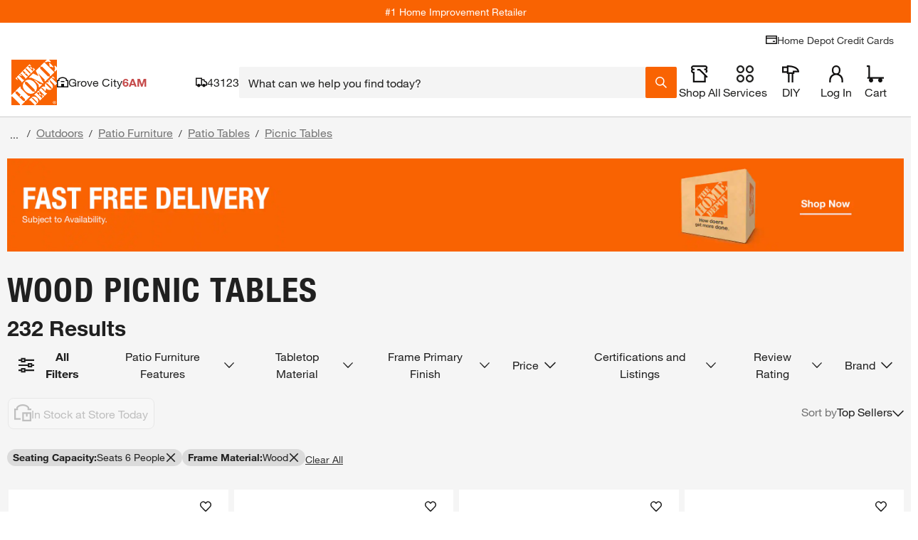

--- FILE ---
content_type: application/javascript
request_url: https://www.homedepot.com/QCujjI5SNg13H8RPrS-g6hxN/Ezr9fcSmDpJDfG/QFJ-eUU/fj/kZRjQhYSkB
body_size: 179883
content:
(function(){if(typeof Array.prototype.entries!=='function'){Object.defineProperty(Array.prototype,'entries',{value:function(){var index=0;const array=this;return {next:function(){if(index<array.length){return {value:[index,array[index++]],done:false};}else{return {done:true};}},[Symbol.iterator]:function(){return this;}};},writable:true,configurable:true});}}());(function(){vb();TTl();PLl();var sD=function(Gc,rP){return Gc|rP;};var Tt=function(D2,Ib){return D2+Ib;};function vb(){tJ=[]['\x6b\x65\x79\x73']();if(typeof window!==''+[][[]]){ph=window;}else if(typeof global!=='undefined'){ph=global;}else{ph=this;}}var Sp=function(ms){return +ms;};var bG=function(qs){if(qs==null)return -1;try{var dT=0;for(var kM=0;kM<qs["length"];kM++){var WX=qs["charCodeAt"](kM);if(WX<128){dT=dT+WX;}}return dT;}catch(JE){return -2;}};function PLl(){KK=v9+rq*L5+zC*L5*L5+L5*L5*L5,JK=Tb+L5+rq*L5*L5+L5*L5*L5,xk=rq+Sw*L5,fb=E1+v9*L5+rq*L5*L5,zk=v9+zC*L5+rq*L5*L5,jB=Sw+zC*L5+P9*L5*L5,OY=Dz+E1*L5+E1*L5*L5+L5*L5*L5,Sl=v9+L5,Br=P9+jb*L5+Sw*L5*L5+L5*L5*L5,tG=Sw+L5+E1*L5*L5+L5*L5*L5,ll=v9+E1*L5+jb*L5*L5,ss=P9+P9*L5+jb*L5*L5+L5*L5*L5,HY=Tb+Tb*L5+v9*L5*L5+L5*L5*L5,LC=zC+Sw*L5,RP=Dz+rq*L5+rq*L5*L5+L5*L5*L5,X2=E1+rq*L5+v9*L5*L5+L5*L5*L5,mG=zC+Dz*L5+L5*L5+L5*L5*L5,vD=Dz+E1*L5+zC*L5*L5+L5*L5*L5,Uw=Tb+jb*L5+Sw*L5*L5+L5*L5*L5,P=Tb+zC*L5+v9*L5*L5,r2=zJ+E1*L5+Sw*L5*L5+L5*L5*L5,UP=zJ+L5+Tb*L5*L5+L5*L5*L5,d5=Sw+E1*L5+E1*L5*L5,ZD=Tb+v9*L5+L5*L5+L5*L5*L5,k9=P9+jb*L5,Pk=Dz+rq*L5+L5*L5,K5=P9+E1*L5+Dz*L5*L5,sB=Sw+v9*L5+v9*L5*L5,HB=jb+jb*L5+zC*L5*L5,YM=zJ+zC*L5+E1*L5*L5+L5*L5*L5,pB=jb+rq*L5+E1*L5*L5,JC=jb+L5+E1*L5*L5+L5*L5*L5,U=P9+P9*L5+E1*L5*L5+L5*L5*L5,Qt=P9+rq*L5+v9*L5*L5+L5*L5*L5,S2=v9+E1*L5+rq*L5*L5+rq*L5*L5*L5+v9*L5*L5*L5*L5,FK=Sw+Sw*L5+Sw*L5*L5+L5*L5*L5,C=v9+E1*L5+Sw*L5*L5,gt=Dz+Dz*L5+zC*L5*L5+L5*L5*L5,H2=Tb+Sw*L5+Tb*L5*L5+L5*L5*L5,RH=Dz+Dz*L5+Sw*L5*L5,sJ=Dz+v9*L5+jb*L5*L5,Ez=Dz+P9*L5+v9*L5*L5,GT=v9+Dz*L5+v9*L5*L5+L5*L5*L5,NG=zC+rq*L5+zC*L5*L5+L5*L5*L5,xT=Dz+zC*L5+zC*L5*L5+L5*L5*L5,Js=v9+P9*L5+Tb*L5*L5+L5*L5*L5,xv=v9+rq*L5+Tb*L5*L5+L5*L5*L5,Rr=E1+Sw*L5+E1*L5*L5+L5*L5*L5,kr=P9+zC*L5+L5*L5+L5*L5*L5,VD=E1+zC*L5+jb*L5*L5+L5*L5*L5,M1=Tb+zC*L5+L5*L5,vr=Dz+v9*L5+zC*L5*L5+L5*L5*L5,wz=zJ+L5+L5*L5,ZX=P9+L5+zC*L5*L5+L5*L5*L5,dr=E1+P9*L5+rq*L5*L5+L5*L5*L5,qc=v9+jb*L5+L5*L5+L5*L5*L5,HH=P9+E1*L5+rq*L5*L5+L5*L5*L5,Ut=E1+jb*L5+rq*L5*L5+L5*L5*L5,wX=P9+P9*L5+L5*L5+L5*L5*L5,Fh=Dz+Dz*L5+L5*L5,C3=Tb+zC*L5+rq*L5*L5+L5*L5*L5,L=v9+P9*L5+v9*L5*L5,Pr=rq+zC*L5+Sw*L5*L5+L5*L5*L5,WN=jb+Dz*L5+rq*L5*L5+L5*L5*L5,ZP=zC+L5+v9*L5*L5+L5*L5*L5,gK=zJ+P9*L5+v9*L5*L5+L5*L5*L5,w5=rq+Sw*L5+v9*L5*L5+L5*L5*L5,xC=zC+E1*L5+E1*L5*L5,YK=Tb+Sw*L5+zC*L5*L5+L5*L5*L5,qh=Tb+Dz*L5+Sw*L5*L5,hF=rq+rq*L5+v9*L5*L5,cq=v9+L5+jb*L5*L5,sw=P9+Tb*L5+v9*L5*L5,lt=rq+Dz*L5+Tb*L5*L5+L5*L5*L5,Zk=Dz+Tb*L5+rq*L5*L5,Zv=Dz+Dz*L5+v9*L5*L5+L5*L5*L5,Aw=rq+Dz*L5+L5*L5,Uj=Sw+L5+L5*L5,TD=rq+Dz*L5+E1*L5*L5+L5*L5*L5,vt=jb+Sw*L5+P9*L5*L5+L5*L5*L5,pF=zJ+Dz*L5+Sw*L5*L5,lz=P9+P9*L5+Sw*L5*L5+L5*L5*L5,Hh=Tb+P9*L5,RY=rq+E1*L5+L5*L5+L5*L5*L5,IF=Dz+Sw*L5+L5*L5,FC=P9+Sw*L5+L5*L5+L5*L5*L5,NC=v9+Sw*L5+Sw*L5*L5,jX=E1+P9*L5+zC*L5*L5+L5*L5*L5,Y1=rq+Tb*L5+rq*L5*L5+L5*L5*L5,jq=E1+L5+zC*L5*L5,rG=Tb+v9*L5+rq*L5*L5+L5*L5*L5,I5=Dz+P9*L5+L5*L5,JL=E1+rq*L5+zC*L5*L5+L5*L5*L5,GH=E1+rq*L5,TJ=jb+Tb*L5+L5*L5,fF=Dz+Tb*L5+zC*L5*L5,ZG=zJ+Tb*L5+zC*L5*L5+L5*L5*L5,kD=P9+Dz*L5+jb*L5*L5+L5*L5*L5,vk=jb+zC*L5+v9*L5*L5,ks=zJ+Dz*L5+L5*L5+L5*L5*L5,xX=Dz+L5+v9*L5*L5+L5*L5*L5,nr=E1+zC*L5+rq*L5*L5+L5*L5*L5,Oz=rq+E1*L5+jb*L5*L5,js=zC+L5+zC*L5*L5+L5*L5*L5,jT=rq+P9*L5+jb*L5*L5+L5*L5*L5,NM=Tb+L5+zC*L5*L5+L5*L5*L5,fv=jb+Sw*L5+jb*L5*L5+L5*L5*L5,OF=zJ+Tb*L5+E1*L5*L5,XT=zC+Dz*L5+rq*L5*L5,G2=Sw+Tb*L5+Tb*L5*L5+L5*L5*L5,GP=Dz+P9*L5+zC*L5*L5+L5*L5*L5,lY=Dz+L5+E1*L5*L5+L5*L5*L5,OP=v9+P9*L5+jb*L5*L5+L5*L5*L5,Ir=P9+zC*L5+E1*L5*L5+L5*L5*L5,tT=Tb+v9*L5+v9*L5*L5+L5*L5*L5,k2=v9+Sw*L5+Tb*L5*L5+L5*L5*L5,G5=jb+P9*L5+jb*L5*L5,vc=P9+L5+v9*L5*L5+L5*L5*L5,tP=Dz+zC*L5+Tb*L5*L5+L5*L5*L5,CE=E1+Tb*L5+L5*L5+L5*L5*L5,VT=E1+v9*L5+Tb*L5*L5+L5*L5*L5,rv=P9+Sw*L5+v9*L5*L5+L5*L5*L5,b3=Sw+Sw*L5+E1*L5*L5,LX=rq+Sw*L5+jb*L5*L5+L5*L5*L5,Uc=E1+v9*L5+zC*L5*L5+L5*L5*L5,bp=P9+Tb*L5+P9*L5*L5+L5*L5*L5,Sr=Sw+E1*L5+v9*L5*L5+L5*L5*L5,Gv=Sw+zC*L5+zC*L5*L5+L5*L5*L5,jt=Sw+Dz*L5+L5*L5+L5*L5*L5,xc=zJ+P9*L5+E1*L5*L5+L5*L5*L5,NN=Dz+zC*L5+L5*L5,hY=v9+jb*L5+Tb*L5*L5+L5*L5*L5,mX=E1+v9*L5+rq*L5*L5+L5*L5*L5,KM=jb+P9*L5+Tb*L5*L5+L5*L5*L5,DK=Tb+zC*L5+L5*L5+L5*L5*L5,dB=rq+jb*L5+E1*L5*L5,j1=zC+jb*L5,PP=P9+zC*L5+Tb*L5*L5+L5*L5*L5,Uq=jb+Tb*L5+rq*L5*L5,nB=E1+P9*L5+Sw*L5*L5,Fw=zJ+P9*L5+jb*L5*L5,Zs=zC+P9*L5+Tb*L5*L5+L5*L5*L5,OD=Dz+v9*L5+jb*L5*L5+L5*L5*L5,TH=zC+Sw*L5+P9*L5*L5,U2=v9+Sw*L5+Sw*L5*L5+L5*L5*L5,gD=jb+v9*L5+Sw*L5*L5+L5*L5*L5,lj=zJ+jb*L5+jb*L5*L5,Rc=P9+E1*L5+Sw*L5*L5+L5*L5*L5,qL=v9+v9*L5+rq*L5*L5+L5*L5*L5,rp=P9+Dz*L5+E1*L5*L5+L5*L5*L5,L2=v9+Tb*L5+Tb*L5*L5+L5*L5*L5,Nb=v9+Tb*L5+L5*L5,ME=E1+Tb*L5+Dz*L5*L5+L5*L5*L5,z9=rq+rq*L5+zC*L5*L5,zM=zC+v9*L5+P9*L5*L5+L5*L5*L5,Xq=E1+jb*L5+E1*L5*L5,J1=Tb+P9*L5+zC*L5*L5,XF=zC+v9*L5+rq*L5*L5,v3=Tb+Dz*L5+Tb*L5*L5+L5*L5*L5,dJ=E1+Dz*L5+zC*L5*L5+L5*L5*L5,fL=E1+rq*L5+rq*L5*L5+L5*L5*L5,Zc=rq+v9*L5+zC*L5*L5+L5*L5*L5,bB=zJ+P9*L5+rq*L5*L5,Zp=Sw+L5+rq*L5*L5+L5*L5*L5,QF=jb+Tb*L5+E1*L5*L5,bC=zC+zC*L5+Sw*L5*L5+L5*L5*L5,Vt=rq+Dz*L5+rq*L5*L5+L5*L5*L5,GX=Tb+E1*L5+Tb*L5*L5+L5*L5*L5,nb=zC+rq*L5+Tb*L5*L5+L5*L5*L5,gE=rq+Sw*L5+L5*L5+L5*L5*L5,DM=rq+rq*L5+Sw*L5*L5+L5*L5*L5,nN=P9+jb*L5+zC*L5*L5,KY=rq+L5+Tb*L5*L5+L5*L5*L5,dk=Sw+jb*L5+rq*L5*L5,R5=E1+rq*L5+E1*L5*L5,wh=Sw+zC*L5+rq*L5*L5,qP=zJ+v9*L5+jb*L5*L5+L5*L5*L5,SE=zJ+rq*L5+P9*L5*L5+L5*L5*L5,H3=zC+zC*L5+P9*L5*L5+L5*L5*L5,d1=E1+L5+rq*L5*L5,Sj=E1+Sw*L5+jb*L5*L5,Wl=P9+P9*L5+zC*L5*L5,Gp=zJ+Tb*L5+Tb*L5*L5+L5*L5*L5,lp=P9+Dz*L5+L5*L5+L5*L5*L5,JP=Dz+jb*L5+jb*L5*L5+L5*L5*L5,J9=jb+v9*L5+v9*L5*L5,dM=rq+jb*L5+L5*L5+L5*L5*L5,OE=v9+E1*L5+E1*L5*L5+L5*L5*L5,R9=rq+P9*L5+v9*L5*L5,jF=Sw+Dz*L5+Sw*L5*L5,Vz=Sw+zC*L5+v9*L5*L5,Np=zJ+Sw*L5+rq*L5*L5+L5*L5*L5,rM=rq+L5+E1*L5*L5+L5*L5*L5,x3=jb+L5+zC*L5*L5+L5*L5*L5,FD=v9+Sw*L5+v9*L5*L5+L5*L5*L5,D=Tb+L5+E1*L5*L5,IY=rq+E1*L5+zC*L5*L5+L5*L5*L5,Wq=jb+rq*L5+Sw*L5*L5,jD=zJ+v9*L5+L5*L5+L5*L5*L5,DD=E1+L5+Tb*L5*L5+L5*L5*L5,KC=Tb+Tb*L5+zC*L5*L5,ZT=rq+jb*L5+E1*L5*L5+L5*L5*L5,C5=P9+L5+zC*L5*L5,w3=v9+P9*L5+L5*L5+L5*L5*L5,Cw=zJ+Sw*L5,Ks=Tb+Sw*L5+Sw*L5*L5+L5*L5*L5,Wr=zC+Tb*L5+E1*L5*L5+L5*L5*L5,p9=zC+P9*L5+Sw*L5*L5+L5*L5*L5,wF=rq+zC*L5,lB=rq+zC*L5+jb*L5*L5,Nj=Sw+P9*L5+v9*L5*L5,Dv=Dz+zC*L5+Sw*L5*L5+L5*L5*L5,LN=jb+rq*L5+jb*L5*L5,cp=zJ+E1*L5+E1*L5*L5+L5*L5*L5,zv=P9+L5+P9*L5*L5+L5*L5*L5,FL=v9+P9*L5+rq*L5*L5+L5*L5*L5,ZK=rq+v9*L5+E1*L5*L5+L5*L5*L5,bz=v9+L5+Sw*L5*L5,Yv=P9+zC*L5+zC*L5*L5+L5*L5*L5,Yq=zJ+Tb*L5+rq*L5*L5,Ev=zC+L5+Sw*L5*L5+L5*L5*L5,dD=E1+E1*L5+Sw*L5*L5+L5*L5*L5,WB=Sw+jb*L5+Sw*L5*L5,sH=Dz+Sw*L5+rq*L5*L5,Mv=Sw+P9*L5+L5*L5+L5*L5*L5,gk=v9+Sw*L5,B5=Tb+Dz*L5+jb*L5*L5,pX=E1+P9*L5+P9*L5*L5+L5*L5*L5,Qp=jb+E1*L5+v9*L5*L5+L5*L5*L5,AH=v9+rq*L5+Sw*L5*L5,Dq=v9+Tb*L5+rq*L5*L5+L5*L5*L5,UM=Sw+Dz*L5+E1*L5*L5+L5*L5*L5,Jp=v9+rq*L5+rq*L5*L5+L5*L5*L5,mw=jb+jb*L5+L5*L5,rw=zC+P9*L5+jb*L5*L5,Fq=Dz+zC*L5+E1*L5*L5,xL=E1+zC*L5+v9*L5*L5+L5*L5*L5,w2=jb+P9*L5+L5*L5+L5*L5*L5,Jj=Dz+Dz*L5+jb*L5*L5,Dt=zC+zC*L5+rq*L5*L5+L5*L5*L5,vs=rq+Sw*L5+P9*L5*L5+L5*L5*L5,MG=jb+rq*L5+jb*L5*L5+L5*L5*L5,Sb=Sw+rq*L5+zC*L5*L5,dX=P9+Tb*L5+L5*L5+L5*L5*L5,EK=zJ+zC*L5+Sw*L5*L5+L5*L5*L5,QX=Tb+rq*L5+L5*L5+L5*L5*L5,A9=zC+Sw*L5+zC*L5*L5,Db=P9+P9*L5+v9*L5*L5,UG=rq+L5+Sw*L5*L5+L5*L5*L5,ws=P9+L5+Dz*L5*L5+L5*L5*L5,vT=Dz+P9*L5+rq*L5*L5+L5*L5*L5,h9=Sw+E1*L5+Sw*L5*L5,dz=Sw+E1*L5,vP=v9+zC*L5+zC*L5*L5+L5*L5*L5,bP=Dz+Sw*L5+Tb*L5*L5+L5*L5*L5,EJ=Tb+P9*L5+L5*L5,nK=Tb+E1*L5+Sw*L5*L5+L5*L5*L5,Qh=rq+P9*L5+Sw*L5*L5,wt=Dz+P9*L5+E1*L5*L5+L5*L5*L5,Ac=E1+zC*L5+E1*L5*L5+L5*L5*L5,Wz=zJ+rq*L5+E1*L5*L5,Ls=rq+jb*L5+Tb*L5*L5+L5*L5*L5,UX=zC+Tb*L5+zC*L5*L5+L5*L5*L5,PY=E1+v9*L5+v9*L5*L5+L5*L5*L5,FM=E1+E1*L5+Tb*L5*L5+L5*L5*L5,RJ=E1+E1*L5+L5*L5,bJ=zJ+Tb*L5+zC*L5*L5,FY=Tb+P9*L5+P9*L5*L5+L5*L5*L5,zr=Sw+Tb*L5+L5*L5+L5*L5*L5,dK=E1+E1*L5+zC*L5*L5+L5*L5*L5,SD=Tb+zC*L5+Tb*L5*L5+L5*L5*L5,X=E1+Dz*L5+jb*L5*L5,Qb=E1+v9*L5+Sw*L5*L5+L5*L5*L5,ft=zC+L5+P9*L5*L5+L5*L5*L5,It=P9+rq*L5+Tb*L5*L5+L5*L5*L5,p3=zC+rq*L5+jb*L5*L5+L5*L5*L5,O2=P9+Sw*L5+zC*L5*L5+L5*L5*L5,PL=P9+L5+rq*L5*L5+L5*L5*L5,mj=jb+zC*L5,Bb=Sw+zC*L5,hJ=rq+L5+Sw*L5*L5,Vc=v9+Tb*L5+zC*L5*L5+L5*L5*L5,XL=Sw+jb*L5+jb*L5*L5+L5*L5*L5,x2=Dz+Sw*L5+E1*L5*L5+L5*L5*L5,p1=P9+L5+rq*L5*L5,cE=Dz+v9*L5+Sw*L5*L5+L5*L5*L5,Es=Sw+zC*L5+P9*L5*L5+L5*L5*L5,kj=jb+P9*L5+Sw*L5*L5,vw=E1+v9*L5+Sw*L5*L5,Nh=zJ+zC*L5+L5*L5,CT=Tb+Tb*L5+jb*L5*L5+L5*L5*L5,vX=E1+jb*L5+L5*L5+L5*L5*L5,HK=Sw+zC*L5+jb*L5*L5+L5*L5*L5,s2=P9+Sw*L5+E1*L5*L5+L5*L5*L5,fp=zC+Dz*L5+Tb*L5*L5+L5*L5*L5,IC=zC+v9*L5+zC*L5*L5,rT=Tb+Sw*L5+jb*L5*L5+L5*L5*L5,sr=zC+E1*L5+Tb*L5*L5+L5*L5*L5,xr=E1+L5+E1*L5*L5+L5*L5*L5,Rv=Dz+zC*L5+L5*L5+L5*L5*L5,O1=Tb+jb*L5+L5*L5,TX=P9+v9*L5+L5*L5+L5*L5*L5,LH=v9+Sw*L5+v9*L5*L5,QK=zJ+zC*L5+Tb*L5*L5+L5*L5*L5,hk=Tb+zC*L5+jb*L5*L5,PK=Sw+Dz*L5+E1*L5*L5,Wt=Dz+jb*L5+E1*L5*L5+L5*L5*L5,Ft=Dz+P9*L5+Sw*L5*L5+L5*L5*L5,Ov=zJ+Sw*L5+jb*L5*L5+L5*L5*L5,wl=zJ+rq*L5+rq*L5*L5,GK=v9+zC*L5+rq*L5*L5+L5*L5*L5,YY=jb+Tb*L5+v9*L5*L5+L5*L5*L5,kq=E1+Dz*L5+rq*L5*L5,HM=Tb+v9*L5+zC*L5*L5+L5*L5*L5,ML=v9+v9*L5+zC*L5*L5+L5*L5*L5,MY=E1+Dz*L5+E1*L5*L5+L5*L5*L5,Lc=v9+Dz*L5+zC*L5*L5+L5*L5*L5,m5=zC+jb*L5+rq*L5*L5,Kk=Dz+rq*L5+v9*L5*L5,V9=v9+P9*L5,zw=rq+Tb*L5+jb*L5*L5,xY=v9+rq*L5+Sw*L5*L5+L5*L5*L5,Gl=zJ+v9*L5+E1*L5*L5,mC=E1+zC*L5+E1*L5*L5,bT=Sw+v9*L5+P9*L5*L5+L5*L5*L5,w9=Tb+Sw*L5+L5*L5,LE=P9+Tb*L5+E1*L5*L5+L5*L5*L5,fT=Dz+P9*L5+L5*L5+L5*L5*L5,Jl=zJ+L5+zC*L5*L5,mv=zJ+jb*L5+zC*L5*L5+L5*L5*L5,Ck=zJ+Dz*L5+zC*L5*L5,cF=zJ+rq*L5+L5*L5,cG=Tb+jb*L5+E1*L5*L5+L5*L5*L5,YL=zJ+E1*L5+zC*L5*L5+L5*L5*L5,Kp=zC+P9*L5+zC*L5*L5+L5*L5*L5,HP=Sw+Dz*L5+zC*L5*L5+L5*L5*L5,Yt=v9+Dz*L5+Sw*L5*L5+L5*L5*L5,XB=zC+zC*L5,U1=v9+Dz*L5+zC*L5*L5,jG=Sw+E1*L5+L5*L5+L5*L5*L5,I2=Tb+Sw*L5+rq*L5*L5+L5*L5*L5,kK=zC+L5+Dz*L5*L5+L5*L5*L5,YB=Sw+rq*L5,VK=Sw+rq*L5+Tb*L5*L5+L5*L5*L5,pD=Dz+Dz*L5+rq*L5*L5+L5*L5*L5,N1=jb+P9*L5+rq*L5*L5,Zj=Tb+jb*L5+zC*L5*L5,Fz=E1+L5+rq*L5*L5+L5*L5*L5,ds=jb+E1*L5+L5*L5+L5*L5*L5,wk=zC+v9*L5,Wv=zC+P9*L5+v9*L5*L5+L5*L5*L5,qD=zJ+v9*L5+zC*L5*L5+L5*L5*L5,M3=zJ+jb*L5+v9*L5*L5+L5*L5*L5,QP=jb+rq*L5+rq*L5*L5+L5*L5*L5,WP=zJ+rq*L5+rq*L5*L5+L5*L5*L5,hT=P9+rq*L5+L5*L5+L5*L5*L5,Y2=zC+v9*L5+Sw*L5*L5+L5*L5*L5,U9=v9+zC*L5+Sw*L5*L5+L5*L5*L5,jC=Sw+v9*L5+jb*L5*L5,nw=P9+E1*L5+v9*L5*L5,zK=jb+E1*L5+jb*L5*L5+L5*L5*L5,cN=E1+L5+E1*L5*L5,Vv=zC+Sw*L5+zC*L5*L5+L5*L5*L5,Zb=E1+L5+L5*L5+L5*L5*L5,hX=zC+rq*L5+L5*L5+L5*L5*L5,Mh=rq+Dz*L5+L5*L5+L5*L5*L5,Hr=rq+Sw*L5+rq*L5*L5+L5*L5*L5,CD=Sw+Dz*L5+Tb*L5*L5+L5*L5*L5,P5=jb+E1*L5+Sw*L5*L5,WT=Dz+rq*L5+Sw*L5*L5+L5*L5*L5,Zt=P9+rq*L5+jb*L5*L5+L5*L5*L5,Q1=v9+v9*L5+v9*L5*L5,MB=jb+E1*L5,Bj=P9+Tb*L5+E1*L5*L5,tt=P9+v9*L5+E1*L5*L5+L5*L5*L5,mz=jb+Dz*L5+rq*L5*L5,UK=v9+zC*L5+jb*L5*L5+L5*L5*L5,NJ=v9+Tb*L5+Sw*L5*L5,IG=v9+P9*L5+E1*L5*L5+L5*L5*L5,G9=jb+Sw*L5+L5*L5,dE=Dz+zC*L5+E1*L5*L5+L5*L5*L5,RD=zJ+zC*L5+v9*L5*L5+L5*L5*L5,sN=zJ+v9*L5+v9*L5*L5,AY=jb+E1*L5+zC*L5*L5+L5*L5*L5,VN=zJ+Dz*L5+zC*L5*L5+L5*L5*L5,YD=Sw+jb*L5+E1*L5*L5+L5*L5*L5,fq=Dz+Dz*L5+P9*L5*L5,dj=Tb+v9*L5,BE=jb+Dz*L5+E1*L5*L5+L5*L5*L5,hr=P9+rq*L5+Sw*L5*L5+L5*L5*L5,mt=Dz+rq*L5+Tb*L5*L5+L5*L5*L5,Ik=zC+Tb*L5+E1*L5*L5,xF=v9+Tb*L5+zC*L5*L5,VB=Dz+Tb*L5+Sw*L5*L5,GG=Dz+E1*L5+L5*L5+L5*L5*L5,RE=P9+Sw*L5+P9*L5*L5+L5*L5*L5,BB=zJ+L5,zH=rq+jb*L5+jb*L5*L5,xP=v9+Dz*L5+L5*L5+L5*L5*L5,E3=zJ+v9*L5+Sw*L5*L5+L5*L5*L5,KL=zC+v9*L5+L5*L5+L5*L5*L5,UF=Tb+zC*L5+Sw*L5*L5+L5*L5*L5,JD=jb+Tb*L5+zC*L5*L5+L5*L5*L5,qN=Tb+E1*L5+zC*L5*L5,sE=Tb+Tb*L5+zC*L5*L5+L5*L5*L5,tK=jb+E1*L5+Sw*L5*L5+L5*L5*L5,dL=zJ+jb*L5+Tb*L5*L5+L5*L5*L5,XX=Sw+v9*L5+L5*L5+L5*L5*L5,Iv=jb+L5+Sw*L5*L5+L5*L5*L5,Jv=Tb+v9*L5+Sw*L5*L5+L5*L5*L5,tL=rq+Dz*L5+Sw*L5*L5+L5*L5*L5,EM=P9+E1*L5+zC*L5*L5+L5*L5*L5,K3=rq+Sw*L5+Tb*L5*L5+L5*L5*L5,Ss=zJ+Sw*L5+zC*L5*L5+L5*L5*L5,XE=jb+Sw*L5+L5*L5+L5*L5*L5,cP=rq+v9*L5+L5*L5+L5*L5*L5,S=zJ+P9*L5+zC*L5*L5,Qv=Tb+zC*L5+v9*L5*L5+L5*L5*L5,GM=Dz+v9*L5+L5*L5+L5*L5*L5,fr=Tb+L5+Sw*L5*L5+L5*L5*L5,EX=Dz+L5+Tb*L5*L5+L5*L5*L5,vK=jb+v9*L5+zC*L5*L5+L5*L5*L5,Fp=zC+jb*L5+Tb*L5*L5+L5*L5*L5,EN=Dz+L5,MM=E1+jb*L5+Tb*L5*L5+L5*L5*L5,Sv=zC+jb*L5+L5*L5+L5*L5*L5,sM=P9+v9*L5+jb*L5*L5+L5*L5*L5,vB=rq+Sw*L5+rq*L5*L5,kk=P9+v9*L5+jb*L5*L5,PM=jb+L5+Tb*L5*L5+L5*L5*L5,SL=zJ+rq*L5+zC*L5*L5+L5*L5*L5,b9=Tb+jb*L5+v9*L5*L5,SK=P9+E1*L5+L5*L5+L5*L5*L5,Tc=zJ+jb*L5+rq*L5*L5+L5*L5*L5,Nw=jb+P9*L5+zC*L5*L5,Bk=P9+rq*L5,BM=v9+Tb*L5+jb*L5*L5+L5*L5*L5,kz=zJ+v9*L5+zC*L5*L5,Y5=P9+v9*L5+Tb*L5*L5+L5*L5*L5,QT=zJ+Tb*L5+L5*L5+L5*L5*L5,Op=Tb+Dz*L5+rq*L5*L5+L5*L5*L5,rD=Tb+zC*L5+E1*L5*L5+v9*L5*L5*L5+rq*L5*L5*L5*L5,wJ=P9+L5,bK=Sw+E1*L5+rq*L5*L5+L5*L5*L5,hL=Sw+rq*L5+E1*L5*L5+L5*L5*L5,WG=v9+L5+rq*L5*L5+L5*L5*L5,A5=Tb+v9*L5+Sw*L5*L5,J3=Dz+Tb*L5+Tb*L5*L5+L5*L5*L5,cB=Tb+P9*L5+v9*L5*L5,ZM=rq+v9*L5+rq*L5*L5+L5*L5*L5,Lt=Sw+P9*L5+v9*L5*L5+L5*L5*L5,M9=P9+E1*L5+Tb*L5*L5+L5*L5*L5,q2=P9+Tb*L5+jb*L5*L5+L5*L5*L5,GY=zJ+zC*L5+L5*L5+L5*L5*L5,Hw=E1+Sw*L5+rq*L5*L5,tr=P9+jb*L5+Tb*L5*L5+L5*L5*L5,bv=E1+Tb*L5+Sw*L5*L5+L5*L5*L5,kC=Tb+zC*L5+E1*L5*L5,Gb=v9+v9*L5+L5*L5,B1=Tb+Sw*L5,bY=E1+rq*L5+E1*L5*L5+L5*L5*L5,IM=Tb+Dz*L5+zC*L5*L5+L5*L5*L5,Qw=Dz+L5+L5*L5,bE=Sw+P9*L5+Sw*L5*L5+L5*L5*L5,Aq=v9+jb*L5+zC*L5*L5,St=P9+L5+L5*L5+L5*L5*L5,Ep=rq+P9*L5+Tb*L5*L5+L5*L5*L5,ww=Dz+Dz*L5+rq*L5*L5,cr=E1+Sw*L5+L5*L5+L5*L5*L5,lC=P9+L5+E1*L5*L5,IJ=zC+rq*L5+rq*L5*L5+L5*L5*L5,pJ=Dz+jb*L5+Tb*L5*L5+L5*L5*L5,Qz=Dz+rq*L5+Sw*L5*L5,EB=P9+rq*L5+E1*L5*L5,hP=v9+zC*L5+E1*L5*L5+L5*L5*L5,kL=rq+P9*L5+rq*L5*L5,fM=E1+rq*L5+P9*L5*L5+L5*L5*L5,R1=v9+Sw*L5+rq*L5*L5,ET=jb+P9*L5+E1*L5*L5+L5*L5*L5,Cz=jb+Sw*L5+rq*L5*L5,mT=zC+E1*L5+v9*L5*L5+L5*L5*L5,fC=Sw+rq*L5+E1*L5*L5,xh=Dz+jb*L5+rq*L5*L5,wP=E1+v9*L5+E1*L5*L5+L5*L5*L5,UN=v9+Sw*L5+L5*L5,OM=zJ+Tb*L5+E1*L5*L5+L5*L5*L5,mM=zC+zC*L5+L5*L5+L5*L5*L5,Ek=P9+zC*L5+L5*L5,Wc=zJ+Dz*L5+Tb*L5*L5+L5*L5*L5,FX=Dz+v9*L5+rq*L5*L5+L5*L5*L5,JX=Dz+Tb*L5+v9*L5*L5+L5*L5*L5,N3=Tb+P9*L5+Sw*L5*L5+L5*L5*L5,rH=Dz+Tb*L5+E1*L5*L5,PT=rq+P9*L5+v9*L5*L5+L5*L5*L5,Lp=P9+v9*L5+rq*L5*L5+L5*L5*L5,sp=P9+E1*L5+v9*L5*L5+L5*L5*L5,lc=Tb+E1*L5+rq*L5*L5+L5*L5*L5,mh=v9+E1*L5+L5*L5,WM=zJ+L5+E1*L5*L5+L5*L5*L5,Lh=Sw+E1*L5+zC*L5*L5+L5*L5*L5,Ts=jb+rq*L5+zC*L5*L5+L5*L5*L5,FH=zJ+zC*L5+rq*L5*L5,Vr=zJ+rq*L5+Tb*L5*L5+L5*L5*L5,bD=rq+zC*L5+P9*L5*L5+L5*L5*L5,rE=E1+Tb*L5+jb*L5*L5+L5*L5*L5,qC=zJ+jb*L5+Dz*L5*L5,DT=Sw+Sw*L5+zC*L5*L5+L5*L5*L5,wY=P9+Dz*L5+Tb*L5*L5+L5*L5*L5,QM=Dz+jb*L5+zC*L5*L5+L5*L5*L5,ck=zJ+zC*L5,mD=zC+L5+rq*L5*L5+L5*L5*L5,s5=P9+E1*L5+jb*L5*L5,I=Sw+zC*L5+Sw*L5*L5,VX=E1+Sw*L5+P9*L5*L5+L5*L5*L5,Pt=E1+jb*L5+E1*L5*L5+L5*L5*L5,Mp=Sw+Tb*L5+v9*L5*L5+L5*L5*L5,PC=P9+Sw*L5+v9*L5*L5,kP=Dz+Sw*L5+zC*L5*L5+L5*L5*L5,xG=v9+L5+Sw*L5*L5+L5*L5*L5,fP=zJ+Sw*L5+Tb*L5*L5+L5*L5*L5,pP=jb+Sw*L5+E1*L5*L5+L5*L5*L5,Oc=E1+rq*L5+Sw*L5*L5+L5*L5*L5,TY=jb+Dz*L5+Tb*L5*L5+L5*L5*L5,q1=E1+E1*L5+zC*L5*L5,GL=Dz+Dz*L5+Sw*L5*L5+L5*L5*L5,BH=jb+Tb*L5+Tb*L5*L5+L5*L5*L5,n2=E1+zC*L5+Sw*L5*L5+L5*L5*L5,hw=Sw+Tb*L5+zC*L5*L5,ED=Dz+rq*L5+E1*L5*L5+L5*L5*L5,SG=rq+L5+rq*L5*L5+L5*L5*L5,Z9=zJ+Sw*L5+L5*L5+L5*L5*L5,CL=zC+E1*L5+L5*L5+L5*L5*L5,lK=Tb+E1*L5+E1*L5*L5+L5*L5*L5,cY=E1+L5+zC*L5*L5+L5*L5*L5,fN=E1+jb*L5+Sw*L5*L5,l1=zC+rq*L5+jb*L5*L5,kp=Tb+E1*L5+zC*L5*L5+L5*L5*L5,tp=rq+L5+zC*L5*L5+L5*L5*L5,AT=rq+rq*L5+E1*L5*L5+L5*L5*L5,ps=Tb+Sw*L5+v9*L5*L5+L5*L5*L5,pT=rq+L5+v9*L5*L5+L5*L5*L5,SC=zJ+E1*L5+Sw*L5*L5,cb=P9+Dz*L5+Sw*L5*L5,vv=Sw+L5+zC*L5*L5+L5*L5*L5,Ew=E1+E1*L5+rq*L5*L5,rY=E1+zC*L5+zC*L5*L5+L5*L5*L5,xs=E1+E1*L5+v9*L5*L5+L5*L5*L5,Ip=zJ+zC*L5+P9*L5*L5+L5*L5*L5,Z1=zC+Sw*L5+Tb*L5*L5+L5*L5*L5,QL=E1+Tb*L5+zC*L5*L5+L5*L5*L5,hD=Dz+Dz*L5+Tb*L5*L5+L5*L5*L5,rr=zJ+P9*L5+zC*L5*L5+L5*L5*L5,rt=v9+jb*L5+E1*L5*L5+L5*L5*L5,Dj=Dz+rq*L5,CP=P9+Dz*L5+zC*L5*L5+L5*L5*L5,gl=zC+v9*L5+jb*L5*L5,F1=jb+Tb*L5+zC*L5*L5,qY=zC+zC*L5+zC*L5*L5+L5*L5*L5,nP=Sw+jb*L5+L5*L5+L5*L5*L5,W2=Tb+Tb*L5+E1*L5*L5+L5*L5*L5,LY=rq+Dz*L5+v9*L5*L5+L5*L5*L5,HE=jb+Sw*L5+Tb*L5*L5+L5*L5*L5,nq=E1+Tb*L5+Sw*L5*L5,tB=P9+Dz*L5+Sw*L5*L5+L5*L5*L5,tw=Dz+E1*L5+v9*L5*L5,Et=v9+zC*L5+v9*L5*L5+L5*L5*L5,Jr=P9+L5+jb*L5*L5+L5*L5*L5,Ps=Tb+jb*L5+zC*L5*L5+L5*L5*L5,bM=jb+Tb*L5+L5*L5+L5*L5*L5,Kt=jb+Tb*L5+rq*L5*L5+L5*L5*L5,gB=Tb+Dz*L5,Hp=rq+zC*L5+v9*L5*L5+L5*L5*L5,Uh=v9+zC*L5+E1*L5*L5,Vp=jb+zC*L5+zC*L5*L5+L5*L5*L5,hh=Dz+rq*L5+zC*L5*L5,RL=E1+v9*L5+L5*L5+L5*L5*L5,X9=P9+zC*L5+Sw*L5*L5,VE=Tb+Dz*L5+v9*L5*L5+L5*L5*L5,ZE=zJ+E1*L5+Tb*L5*L5+L5*L5*L5,BK=zJ+Dz*L5+Sw*L5*L5+L5*L5*L5,mY=jb+rq*L5+v9*L5*L5+L5*L5*L5,r9=zC+P9*L5+L5*L5,T=rq+Sw*L5+E1*L5*L5,Os=zC+Dz*L5+E1*L5*L5+L5*L5*L5,NL=rq+zC*L5+rq*L5*L5+L5*L5*L5,SY=zJ+v9*L5+Tb*L5*L5+L5*L5*L5,OK=v9+v9*L5+E1*L5*L5+L5*L5*L5,kT=jb+jb*L5+zC*L5*L5+L5*L5*L5,pv=v9+v9*L5+v9*L5*L5+L5*L5*L5,EF=E1+rq*L5+zC*L5*L5,kE=jb+jb*L5+P9*L5*L5+L5*L5*L5,n1=rq+rq*L5,Yp=Tb+L5+L5*L5+L5*L5*L5,BT=v9+Tb*L5+P9*L5*L5+L5*L5*L5,UY=jb+v9*L5+rq*L5*L5+L5*L5*L5,WK=Tb+Dz*L5+L5*L5+L5*L5*L5,W1=zC+L5+Sw*L5*L5,wK=Dz+Dz*L5+L5*L5+L5*L5*L5,Kz=Tb+jb*L5+rq*L5*L5+L5*L5*L5,KF=Tb+zC*L5,JM=Sw+Sw*L5+rq*L5*L5+L5*L5*L5,c1=Dz+Sw*L5,lr=Dz+Sw*L5+L5*L5+L5*L5*L5,AX=E1+E1*L5+rq*L5*L5+L5*L5*L5,Xt=rq+Sw*L5+E1*L5*L5+L5*L5*L5,Hq=v9+L5+E1*L5*L5,pj=rq+P9*L5+jb*L5*L5,qM=zC+Sw*L5+Sw*L5*L5+L5*L5*L5,HL=rq+Tb*L5+v9*L5*L5+L5*L5*L5,NB=zC+Tb*L5+jb*L5*L5,C2=jb+Dz*L5+zC*L5*L5+L5*L5*L5,IL=zC+Tb*L5+Tb*L5*L5+L5*L5*L5,bL=zC+zC*L5+jb*L5*L5+L5*L5*L5,NH=zJ+jb*L5+rq*L5*L5,PD=v9+v9*L5+jb*L5*L5+L5*L5*L5,G=E1+zC*L5,ht=zC+L5+E1*L5*L5+L5*L5*L5,pH=Tb+jb*L5+E1*L5*L5,Bh=zC+P9*L5+E1*L5*L5,hv=Sw+E1*L5+Tb*L5*L5+L5*L5*L5,bk=P9+Dz*L5+Dz*L5*L5,Qr=P9+rq*L5+E1*L5*L5+L5*L5*L5,pr=E1+L5+jb*L5*L5+L5*L5*L5,Nr=v9+jb*L5+rq*L5*L5+L5*L5*L5,nJ=P9+E1*L5+Sw*L5*L5+Tb*L5*L5*L5+L5*L5*L5*L5,bN=v9+v9*L5+zC*L5*L5,EH=zJ+Dz*L5,Gk=jb+P9*L5+L5*L5,dH=Tb+rq*L5+zC*L5*L5,V=Sw+zC*L5+zC*L5*L5,LT=P9+P9*L5+Tb*L5*L5+L5*L5*L5,fG=Dz+E1*L5+Sw*L5*L5+L5*L5*L5,MF=v9+P9*L5+rq*L5*L5,NY=E1+P9*L5+E1*L5*L5+L5*L5*L5,Yb=jb+v9*L5+Sw*L5*L5,TE=zJ+L5+Sw*L5*L5+L5*L5*L5,pw=zJ+Dz*L5+jb*L5*L5,cw=v9+Sw*L5+E1*L5*L5,fJ=Dz+E1*L5,OJ=zC+Tb*L5+zC*L5*L5,r3=Tb+L5+v9*L5*L5+L5*L5*L5,HC=jb+jb*L5+rq*L5*L5,Ql=Dz+P9*L5+jb*L5*L5,JY=zJ+P9*L5+rq*L5*L5+L5*L5*L5,VC=v9+rq*L5+L5*L5,sP=E1+Sw*L5+rq*L5*L5+L5*L5*L5,SX=Dz+jb*L5+Sw*L5*L5+L5*L5*L5,Kl=Sw+rq*L5+L5*L5,t3=P9+jb*L5+rq*L5*L5+L5*L5*L5,KT=rq+rq*L5+rq*L5*L5+L5*L5*L5,YX=jb+E1*L5+E1*L5*L5+L5*L5*L5,hE=zJ+rq*L5+v9*L5*L5+L5*L5*L5,rh=Sw+jb*L5+jb*L5*L5,B9=zC+L5+E1*L5*L5,IT=Tb+zC*L5+E1*L5*L5+L5*L5*L5,Wh=Dz+L5+E1*L5*L5+v9*L5*L5*L5+rq*L5*L5*L5*L5,KG=Tb+P9*L5+Tb*L5*L5+L5*L5*L5,ls=P9+Tb*L5+v9*L5*L5+L5*L5*L5,Q5=P9+Dz*L5,n9=v9+v9*L5+E1*L5*L5,r1=Tb+v9*L5+zC*L5*L5,MJ=v9+Dz*L5,j5=jb+zC*L5+E1*L5*L5,CG=zC+E1*L5+jb*L5*L5+L5*L5*L5,AD=zC+jb*L5+E1*L5*L5+L5*L5*L5,pM=rq+rq*L5+L5*L5+L5*L5*L5,sb=E1+E1*L5+Sw*L5*L5,Ur=jb+zC*L5+Sw*L5*L5+L5*L5*L5,DP=Dz+zC*L5+jb*L5*L5+L5*L5*L5,pq=E1+P9*L5,H5=v9+L5+L5*L5,Ih=jb+Sw*L5+Sw*L5*L5,zP=P9+L5+Sw*L5*L5+L5*L5*L5,bl=Sw+L5+zC*L5*L5,EC=zJ+jb*L5+L5*L5,tX=jb+E1*L5+Tb*L5*L5+L5*L5*L5,nD=Tb+P9*L5+E1*L5*L5+L5*L5*L5,NX=Dz+jb*L5+L5*L5+L5*L5*L5,Ww=jb+v9*L5+jb*L5*L5,CM=zC+jb*L5+rq*L5*L5+L5*L5*L5,Gh=zJ+Sw*L5+Sw*L5*L5+L5*L5*L5,PX=Dz+E1*L5+v9*L5*L5+L5*L5*L5,OL=zC+E1*L5+E1*L5*L5+L5*L5*L5,KP=zC+zC*L5+E1*L5*L5+L5*L5*L5,Or=E1+zC*L5+Tb*L5*L5+L5*L5*L5,nz=P9+Tb*L5+zC*L5*L5,gq=Tb+Dz*L5+E1*L5*L5,gL=v9+E1*L5+v9*L5*L5+L5*L5*L5,dh=P9+Dz*L5+L5*L5,E=rq+Tb*L5+Sw*L5*L5+L5*L5*L5,LB=P9+v9*L5+Sw*L5*L5,VL=Sw+Tb*L5+Sw*L5*L5+L5*L5*L5,El=Tb+jb*L5+Sw*L5*L5,gF=E1+L5,GN=E1+zC*L5+jb*L5*L5,DJ=v9+L5+v9*L5*L5,bH=Dz+P9*L5+zC*L5*L5,CK=rq+E1*L5+rq*L5*L5+rq*L5*L5*L5+v9*L5*L5*L5*L5,BP=jb+P9*L5+zC*L5*L5+L5*L5*L5,ml=jb+E1*L5+E1*L5*L5,tj=E1+v9*L5+zC*L5*L5,RF=Sw+Tb*L5+zC*L5*L5+L5*L5*L5,PJ=Sw+L5+E1*L5*L5,xM=rq+jb*L5+zC*L5*L5+L5*L5*L5,cX=Dz+P9*L5+v9*L5*L5+L5*L5*L5,kB=E1+rq*L5+L5*L5+L5*L5*L5,l5=Dz+zC*L5,MN=P9+v9*L5+v9*L5*L5,lN=zJ+rq*L5,OC=zJ+L5+Sw*L5*L5,Mw=Dz+v9*L5+E1*L5*L5,pp=P9+Sw*L5+Sw*L5*L5+L5*L5*L5,xt=rq+Tb*L5+L5*L5+L5*L5*L5,Kv=rq+zC*L5+L5*L5+L5*L5*L5,zp=Dz+zC*L5+zC*L5*L5,ID=zC+jb*L5+zC*L5*L5+L5*L5*L5,YC=rq+E1*L5+E1*L5*L5,QN=v9+rq*L5+E1*L5*L5,IP=E1+rq*L5+Tb*L5*L5+L5*L5*L5,Lw=zJ+jb*L5,Mc=zC+v9*L5+rq*L5*L5+L5*L5*L5,T5=Tb+rq*L5+v9*L5*L5,gG=E1+Dz*L5+Tb*L5*L5+L5*L5*L5,YF=E1+L5+L5*L5,Rt=zJ+jb*L5+L5*L5+L5*L5*L5,zD=zJ+jb*L5+jb*L5*L5+L5*L5*L5,gc=v9+Dz*L5+rq*L5*L5+L5*L5*L5,Ch=P9+P9*L5+rq*L5*L5,PB=E1+Sw*L5+E1*L5*L5,Nk=E1+rq*L5+Sw*L5*L5,R2=Tb+L5+jb*L5*L5+L5*L5*L5,qB=Tb+Sw*L5+rq*L5*L5,AF=zC+rq*L5,lM=Dz+Sw*L5+v9*L5*L5+L5*L5*L5,Sk=Tb+jb*L5+L5*L5+L5*L5*L5,bh=zC+L5,ZN=Tb+E1*L5+rq*L5*L5,g2=Tb+Sw*L5+L5*L5+L5*L5*L5,Hc=Sw+zC*L5+rq*L5*L5+L5*L5*L5,Oj=zC+jb*L5+E1*L5*L5,zE=Dz+Sw*L5+jb*L5*L5+L5*L5*L5,gM=P9+Sw*L5+Tb*L5*L5+L5*L5*L5,gj=Sw+Tb*L5+jb*L5*L5,SM=v9+L5+Tb*L5*L5+L5*L5*L5,SN=rq+E1*L5,tM=zC+L5+Tb*L5*L5+L5*L5*L5,Jq=E1+jb*L5,sL=Tb+P9*L5+L5*L5+L5*L5*L5,Gt=rq+Tb*L5+zC*L5*L5+L5*L5*L5,OT=rq+L5+P9*L5*L5+L5*L5*L5,D3=P9+P9*L5+rq*L5*L5+L5*L5*L5,Fs=P9+v9*L5+zC*L5*L5+L5*L5*L5,gX=zJ+E1*L5+rq*L5*L5+L5*L5*L5,Yr=zC+Dz*L5+rq*L5*L5+L5*L5*L5,VP=jb+Tb*L5+E1*L5*L5+L5*L5*L5,Lz=zC+P9*L5,Kb=Tb+rq*L5+zC*L5*L5+L5*L5*L5,LG=E1+L5+P9*L5*L5+L5*L5*L5,kJ=zC+Dz*L5+zC*L5*L5+L5*L5*L5,PG=jb+Dz*L5+L5*L5+L5*L5*L5,Dr=rq+E1*L5+rq*L5*L5+L5*L5*L5,Jz=jb+E1*L5+L5*L5,cz=jb+zC*L5+zC*L5*L5,B3=rq+E1*L5+E1*L5*L5+L5*L5*L5,cH=v9+Sw*L5+L5*L5+L5*L5*L5,qJ=Tb+rq*L5+jb*L5*L5,Ej=rq+v9*L5+E1*L5*L5,JG=rq+L5+jb*L5*L5+L5*L5*L5,Bt=rq+P9*L5+E1*L5*L5+L5*L5*L5,k1=Tb+zC*L5+zC*L5*L5,bs=P9+Tb*L5+zC*L5*L5+L5*L5*L5,GE=Dz+Tb*L5+E1*L5*L5+L5*L5*L5,q=zJ+rq*L5+Sw*L5*L5,Az=v9+Dz*L5+rq*L5*L5,P2=E1+jb*L5+Sw*L5*L5+L5*L5*L5,sj=Sw+L5,wc=zJ+Sw*L5+E1*L5*L5+L5*L5*L5,Nc=rq+E1*L5+jb*L5*L5+L5*L5*L5,Hs=rq+rq*L5+zC*L5*L5+L5*L5*L5,SP=zC+rq*L5+v9*L5*L5+L5*L5*L5,Av=Tb+L5+Tb*L5*L5+L5*L5*L5,AP=zJ+zC*L5+zC*L5*L5+L5*L5*L5,E2=rq+jb*L5+jb*L5*L5+L5*L5*L5,cc=zJ+v9*L5+P9*L5*L5+L5*L5*L5,TF=zJ+v9*L5,MC=jb+rq*L5+rq*L5*L5,Zh=P9+rq*L5+v9*L5*L5,Ds=Tb+rq*L5+rq*L5*L5+L5*L5*L5,WE=zJ+v9*L5+v9*L5*L5+L5*L5*L5,Rp=P9+jb*L5+L5*L5+L5*L5*L5,zL=Sw+Tb*L5+rq*L5*L5+L5*L5*L5,RK=v9+v9*L5+P9*L5*L5+L5*L5*L5,NP=P9+Sw*L5+rq*L5*L5+L5*L5*L5,cD=rq+Tb*L5+Sw*L5*L5,mF=Sw+zC*L5+L5*L5,Mt=P9+zC*L5+rq*L5*L5+L5*L5*L5,Ot=v9+zC*L5+L5*L5+L5*L5*L5,DL=rq+Dz*L5+zC*L5*L5+L5*L5*L5,xK=jb+L5+jb*L5*L5+L5*L5*L5,vF=jb+jb*L5+v9*L5*L5,Dk=P9+Sw*L5+zC*L5*L5,BY=v9+Tb*L5+v9*L5*L5+L5*L5*L5,dP=v9+P9*L5+zC*L5*L5+L5*L5*L5,fk=jb+L5+jb*L5*L5,st=jb+rq*L5+Tb*L5*L5+L5*L5*L5,dY=zJ+Tb*L5+P9*L5*L5+L5*L5*L5,F9=E1+jb*L5+L5*L5,qK=P9+rq*L5+zC*L5*L5+L5*L5*L5,ZL=jb+rq*L5+Sw*L5*L5+L5*L5*L5,OH=Tb+E1*L5,P3=Dz+rq*L5+L5*L5+L5*L5*L5,vM=Dz+P9*L5+Tb*L5*L5+L5*L5*L5,Oh=rq+zC*L5+E1*L5*L5,zs=rq+zC*L5+E1*L5*L5+L5*L5*L5,zT=E1+Sw*L5+Sw*L5*L5+L5*L5*L5,m2=Dz+Sw*L5+Sw*L5*L5+L5*L5*L5,Fr=Tb+rq*L5+v9*L5*L5+L5*L5*L5,tE=Sw+Sw*L5+Tb*L5*L5+L5*L5*L5,VY=rq+rq*L5+Tb*L5*L5+L5*L5*L5,nM=zC+E1*L5+rq*L5*L5+L5*L5*L5,kw=Dz+v9*L5,K1=zJ+jb*L5+E1*L5*L5,TC=Tb+L5+Sw*L5*L5,g5=Dz+rq*L5+rq*L5*L5,lD=Dz+v9*L5+E1*L5*L5+L5*L5*L5,VG=Sw+Sw*L5+jb*L5*L5+L5*L5*L5,SF=P9+L5+L5*L5,lk=Tb+L5+L5*L5,F2=P9+P9*L5+P9*L5*L5+L5*L5*L5,vq=Tb+rq*L5+P9*L5*L5,TK=rq+v9*L5+Tb*L5*L5+L5*L5*L5,xH=Sw+L5+rq*L5*L5,vY=zC+v9*L5+zC*L5*L5+L5*L5*L5,UH=Sw+v9*L5+rq*L5*L5,BJ=E1+Dz*L5,l2=Dz+E1*L5+Dz*L5*L5+L5*L5*L5,Yc=jb+E1*L5+rq*L5*L5+L5*L5*L5,zN=rq+Dz*L5+E1*L5*L5,W5=v9+P9*L5+E1*L5*L5,CC=zJ+L5+rq*L5*L5+L5*L5*L5,L3=zC+Sw*L5+v9*L5*L5+L5*L5*L5,Tl=Dz+v9*L5+zC*L5*L5,EY=P9+Sw*L5+rq*L5*L5,fB=P9+P9*L5,Dl=E1+Sw*L5+zC*L5*L5,XM=Sw+L5+v9*L5*L5+L5*L5*L5,gP=Tb+Tb*L5+P9*L5*L5+L5*L5*L5,S9=v9+Dz*L5+jb*L5*L5,ZB=v9+rq*L5+L5*L5+L5*L5*L5,EG=v9+rq*L5+E1*L5*L5+L5*L5*L5,nE=Tb+E1*L5+v9*L5*L5+L5*L5*L5,YE=Dz+L5+jb*L5*L5+L5*L5*L5,Xh=Tb+Tb*L5+rq*L5*L5,vG=zC+Sw*L5+E1*L5*L5+L5*L5*L5,H9=Sw+L5+P9*L5*L5,R3=Dz+E1*L5+L5*L5,FF=rq+jb*L5+rq*L5*L5,jp=Dz+Tb*L5+L5*L5+L5*L5*L5,RM=Dz+E1*L5+rq*L5*L5+L5*L5*L5,T3=E1+E1*L5+L5*L5+L5*L5*L5,kY=jb+L5,mH=zJ+v9*L5+E1*L5*L5+L5*L5*L5,Al=Sw+rq*L5+Sw*L5*L5,mP=zC+v9*L5+E1*L5*L5+L5*L5*L5,RN=v9+E1*L5,Zr=jb+P9*L5+jb*L5*L5+L5*L5*L5,X1=zJ+Sw*L5+E1*L5*L5,Tz=v9+zC*L5+zC*L5*L5,jM=v9+v9*L5+Sw*L5*L5+L5*L5*L5,Qj=Tb+rq*L5,fX=v9+v9*L5+Tb*L5*L5+L5*L5*L5,Iz=P9+Sw*L5,db=Sw+L5+jb*L5*L5,cM=Sw+v9*L5+rq*L5*L5+L5*L5*L5,wC=Dz+P9*L5+Sw*L5*L5,wD=E1+Dz*L5+L5*L5+L5*L5*L5,Xb=rq+P9*L5,Ij=v9+rq*L5,Ys=rq+zC*L5+Tb*L5*L5+L5*L5*L5,LK=Tb+rq*L5+P9*L5*L5+L5*L5*L5,bc=P9+Tb*L5+rq*L5*L5+L5*L5*L5,dw=zC+E1*L5,RC=Sw+Tb*L5+Sw*L5*L5,Yw=rq+v9*L5+jb*L5*L5,z2=v9+jb*L5+v9*L5*L5+L5*L5*L5,Bv=Sw+zC*L5+v9*L5*L5+L5*L5*L5,IX=v9+Tb*L5+E1*L5*L5+L5*L5*L5,gv=jb+rq*L5+Dz*L5*L5+L5*L5*L5,Rz=E1+P9*L5+L5*L5,Vb=E1+P9*L5+jb*L5*L5+L5*L5*L5,Yl=E1+zC*L5+zC*L5*L5,jN=Sw+Sw*L5,NT=zJ+rq*L5+L5*L5+L5*L5*L5,fj=jb+Sw*L5,bF=E1+jb*L5+rq*L5*L5,XP=P9+L5+Tb*L5*L5+L5*L5*L5,WD=Sw+Tb*L5+E1*L5*L5+L5*L5*L5,pK=v9+Sw*L5+E1*L5*L5+L5*L5*L5,rJ=E1+Sw*L5,xN=P9+L5+Sw*L5*L5,LD=zJ+Sw*L5+v9*L5*L5+L5*L5*L5,nt=Sw+jb*L5,qr=Sw+zC*L5+Tb*L5*L5+L5*L5*L5,lv=rq+Sw*L5+zC*L5*L5+L5*L5*L5,gT=Dz+Tb*L5+jb*L5*L5+L5*L5*L5,Qk=Sw+L5+L5*L5+L5*L5*L5,lF=jb+Sw*L5+E1*L5*L5,Y3=jb+rq*L5+L5*L5+L5*L5*L5,T2=Dz+rq*L5+v9*L5*L5+L5*L5*L5,k3=Sw+jb*L5+Sw*L5*L5+L5*L5*L5,IK=Tb+L5+E1*L5*L5+L5*L5*L5,BG=Dz+P9*L5+jb*L5*L5+L5*L5*L5,rc=Dz+jb*L5+E1*L5*L5,UL=Sw+P9*L5+jb*L5*L5+L5*L5*L5,lH=zC+P9*L5+rq*L5*L5+L5*L5*L5,XK=Sw+Dz*L5+rq*L5*L5+L5*L5*L5,cK=zJ+E1*L5+v9*L5*L5+L5*L5*L5,wB=zJ+E1*L5,DX=rq+E1*L5+v9*L5*L5+L5*L5*L5,lw=zJ+E1*L5+jb*L5*L5,K2=rq+zC*L5+zC*L5*L5+L5*L5*L5,zX=jb+v9*L5+Tb*L5*L5+L5*L5*L5,GD=rq+jb*L5+rq*L5*L5+L5*L5*L5,NK=Sw+v9*L5+Sw*L5*L5,j2=Tb+Tb*L5+Sw*L5*L5+L5*L5*L5,N=jb+rq*L5,MD=E1+Sw*L5+Tb*L5*L5+L5*L5*L5,Tv=Sw+rq*L5+v9*L5*L5+L5*L5*L5,BX=rq+rq*L5+v9*L5*L5+L5*L5*L5,jc=jb+Tb*L5+jb*L5*L5+L5*L5*L5,wG=zC+P9*L5+L5*L5+L5*L5*L5,Er=zC+L5+jb*L5*L5+L5*L5*L5,zF=jb+jb*L5,qX=E1+rq*L5+jb*L5*L5+L5*L5*L5,JN=v9+Dz*L5+E1*L5*L5,xw=v9+P9*L5+L5*L5,Ok=v9+L5+zC*L5*L5,F5=zC+Dz*L5+E1*L5*L5,AG=Sw+v9*L5+zC*L5*L5+L5*L5*L5,V2=zC+Tb*L5+L5*L5+L5*L5*L5,VM=v9+E1*L5+Tb*L5*L5+L5*L5*L5,s3=jb+v9*L5+E1*L5*L5+L5*L5*L5,Pl=zC+zC*L5+rq*L5*L5,XD=Sw+zC*L5+E1*L5*L5+L5*L5*L5,kb=Dz+E1*L5+jb*L5*L5,f2=Sw+zC*L5+Sw*L5*L5+L5*L5*L5,dp=Sw+rq*L5+jb*L5*L5+L5*L5*L5,Wp=Dz+Tb*L5+L5*L5,tN=jb+v9*L5+zC*L5*L5,K9=P9+zC*L5,dc=Tb+zC*L5+Dz*L5*L5+L5*L5*L5,cs=rq+E1*L5+Tb*L5*L5+L5*L5*L5,At=v9+rq*L5+rq*L5*L5,MK=zC+jb*L5+v9*L5*L5+L5*L5*L5,JH=zJ+E1*L5+v9*L5*L5,sl=Tb+Tb*L5+L5*L5+L5*L5*L5,Ph=zJ+Dz*L5+rq*L5*L5,mE=jb+Tb*L5+Sw*L5*L5+L5*L5*L5,WL=Tb+Dz*L5+E1*L5*L5+L5*L5*L5,Fc=P9+L5+E1*L5*L5+L5*L5*L5,DY=Dz+Dz*L5+E1*L5*L5+L5*L5*L5,FE=P9+jb*L5+zC*L5*L5+L5*L5*L5,jk=E1+Dz*L5+zC*L5*L5,AM=jb+jb*L5+Tb*L5*L5+L5*L5*L5,DE=Tb+v9*L5+Tb*L5*L5+L5*L5*L5,Zz=Tb+jb*L5+jb*L5*L5,KD=Tb+jb*L5+Tb*L5*L5+L5*L5*L5,Ap=zJ+L5+jb*L5*L5+L5*L5*L5,ND=Tb+E1*L5+L5*L5+L5*L5*L5,YT=rq+P9*L5+zC*L5*L5+L5*L5*L5,qt=Dz+E1*L5+Tb*L5*L5+L5*L5*L5,Dh=rq+E1*L5+rq*L5*L5,PE=E1+E1*L5+jb*L5*L5+L5*L5*L5,Vs=Sw+Sw*L5+P9*L5*L5+L5*L5*L5,ST=jb+jb*L5+L5*L5+L5*L5*L5,Nv=jb+rq*L5+E1*L5*L5+L5*L5*L5,np=P9+jb*L5+E1*L5*L5+L5*L5*L5,A3=zC+jb*L5+Sw*L5*L5+L5*L5*L5,zj=E1+Tb*L5+Tb*L5*L5+L5*L5*L5,rk=P9+Dz*L5+jb*L5*L5,Lv=rq+rq*L5+jb*L5*L5+L5*L5*L5,Qc=Tb+Sw*L5+E1*L5*L5+L5*L5*L5,Fl=Tb+E1*L5+L5*L5,Ul=jb+Dz*L5,vh=Sw+rq*L5+v9*L5*L5,Ic=Sw+E1*L5+E1*L5*L5+L5*L5*L5,Dc=v9+Sw*L5+zC*L5*L5+L5*L5*L5,AB=zJ+Sw*L5+rq*L5*L5,FP=Sw+v9*L5+Tb*L5*L5+L5*L5*L5,b1=zJ+Sw*L5+zC*L5*L5,BL=Sw+P9*L5+Tb*L5*L5+L5*L5*L5,xE=jb+jb*L5+Sw*L5*L5+L5*L5*L5,UB=P9+P9*L5+L5*L5,xD=Tb+zC*L5+jb*L5*L5+L5*L5*L5,fY=zJ+L5+L5*L5+L5*L5*L5,qp=zJ+P9*L5+L5*L5+L5*L5*L5,gY=zC+Tb*L5+rq*L5*L5+L5*L5*L5,qq=zC+E1*L5+L5*L5,ct=rq+Tb*L5+E1*L5*L5+L5*L5*L5,fE=Tb+E1*L5+P9*L5*L5+L5*L5*L5,gH=jb+E1*L5+rq*L5*L5,dG=E1+P9*L5+Tb*L5*L5+L5*L5*L5,sK=v9+jb*L5+Sw*L5*L5+L5*L5*L5,As=v9+Tb*L5+L5*L5+L5*L5*L5,Wk=Tb+Sw*L5+zC*L5*L5,CF=zJ+zC*L5+zC*L5*L5,c3=zC+rq*L5+E1*L5*L5+L5*L5*L5,Pj=v9+E1*L5+v9*L5*L5,Tw=Sw+Dz*L5+L5*L5,KB=Sw+v9*L5,Tr=rq+jb*L5+Sw*L5*L5+L5*L5*L5,Vq=zJ+Sw*L5+v9*L5*L5,WF=v9+Dz*L5+zC*L5*L5+rq*L5*L5*L5+rq*L5*L5*L5*L5,p5=v9+zC*L5,z3=zC+Sw*L5+L5*L5+L5*L5*L5,dv=Sw+v9*L5+E1*L5*L5+L5*L5*L5,rL=Tb+P9*L5+v9*L5*L5+L5*L5*L5,Bq=v9+zC*L5+jb*L5*L5,TM=jb+zC*L5+E1*L5*L5+L5*L5*L5,PN=Tb+Dz*L5+L5*L5,Tp=zC+P9*L5+E1*L5*L5+L5*L5*L5,bw=P9+rq*L5+L5*L5,Ws=zJ+rq*L5+E1*L5*L5+L5*L5*L5,EE=Sw+P9*L5+zC*L5*L5+L5*L5*L5,Lr=Dz+Tb*L5+zC*L5*L5+L5*L5*L5,Cj=P9+E1*L5,kv=zC+v9*L5+Tb*L5*L5+L5*L5*L5,XY=Sw+zC*L5+L5*L5+L5*L5*L5,S5=E1+Tb*L5+E1*L5*L5+L5*L5*L5,zt=zJ+Dz*L5+E1*L5*L5+L5*L5*L5,FN=rq+Tb*L5+v9*L5*L5,bX=Dz+E1*L5+jb*L5*L5+L5*L5*L5,Ak=rq+zC*L5+L5*L5,pk=v9+Tb*L5+jb*L5*L5,M2=v9+Sw*L5+rq*L5*L5+L5*L5*L5,lX=P9+Tb*L5+Tb*L5*L5+L5*L5*L5,dq=E1+Dz*L5+E1*L5*L5,B2=v9+L5+L5*L5+L5*L5*L5,qG=E1+zC*L5+L5*L5+L5*L5*L5,Rs=v9+E1*L5+L5*L5+L5*L5*L5,jL=v9+L5+jb*L5*L5+L5*L5*L5,r5=v9+rq*L5+zC*L5*L5,j9=zC+L5+jb*L5*L5,cL=jb+zC*L5+Tb*L5*L5+L5*L5*L5,IE=jb+Sw*L5+zC*L5*L5+L5*L5*L5,fK=zC+Tb*L5+jb*L5*L5+L5*L5*L5,ZH=rq+v9*L5+Dz*L5*L5,bb=Sw+P9*L5+zC*L5*L5,Uv=Sw+Sw*L5+L5*L5+L5*L5*L5,m9=v9+Tb*L5+v9*L5*L5,nH=P9+zC*L5+zC*L5*L5,HX=v9+zC*L5+Tb*L5*L5+L5*L5*L5,Tq=E1+E1*L5,Kr=E1+P9*L5+L5*L5+L5*L5*L5,Ms=v9+v9*L5+L5*L5+L5*L5*L5,FB=Tb+rq*L5+L5*L5,WY=v9+Dz*L5+Tb*L5*L5+L5*L5*L5,Rw=Sw+Sw*L5+L5*L5,Pv=zJ+P9*L5+Tb*L5*L5+L5*L5*L5;}var NE=function(){return Bp.apply(this,[s5,arguments]);};var OX=function(){var hs;if(typeof ph["window"]["XMLHttpRequest"]!=='undefined'){hs=new (ph["window"]["XMLHttpRequest"])();}else if(typeof ph["window"]["XDomainRequest"]!=='undefined'){hs=new (ph["window"]["XDomainRequest"])();hs["onload"]=function(){this["readyState"]=4;if(this["onreadystatechange"] instanceof ph["Function"])this["onreadystatechange"]();};}else{hs=new (ph["window"]["ActiveXObject"])('Microsoft.XMLHTTP');}if(typeof hs["withCredentials"]!=='undefined'){hs["withCredentials"]=true;}return hs;};var q3=function(LM){return ~LM;};var Dp=function(){return wT.apply(this,[dz,arguments]);};var cv=function(c2,pG){return c2==pG;};var fD=function(){return ["\njo\tG","l.>\x07P",",)+(Y9",":8*\x07p7FZ","\x40\\\bYL-",":%Q%<8]M","YD\bCPOT","4/\tR>","\'4}Q\r\r",".","/ZADW&\x07IN\t(",".-4l8-]Q\r1K","#(%\"Y8","9p29_-kVmBI%C0|6}","hU:dI98&%N","W:","!L:&0FZ+\f^J0","}","^\x40-\nF","8Y\x40","/E]5","\'.:&","<","h=~W-Ot*","",">\\/IF-","\r0MN","LN\rE","M6","\b4S0\x40\\\f\rN*\n\bR\v9(:.+K)\x40E[FDU\vc","X\nBW&\t\n","+\b\t[\t\nHN:\bW\x0795\'5Hj\b8J\x40]\f\rE6DL","n>\r\x07","<;(","8","JL%IL\t\x00IS\x00+<vL,\b=DK!~Z2\x00D","%8)","8:6U)[C\b,HD6\nZA$2&","^G\nLJ","B\x40><\\O,:-","Z\x07=\'$Y","*[\\","","vA\fFF","<BA\t.\x40S0\vZY=92:![/",",:!Q/","bBdORN\bYJ0O\\\bd&:%H\x3f7Q]_\vC\x40+\x00FSp)10Y%\ry\"PE\v}\nEB!u}H3<O\b.OL3W\\E,)\'2,7]AVY\n$\v\n\\U#}<9L/\x3fQ]UG\vC\x40+\x00F\bd&:%H\x3f7Q][XXM<\rGNLp`<9L/\x3fQzQAy\rAKO\x00>):5_>+L.OL3_I\\Sp1-^%\x07w[G\t\nTS:FM[Y/2$b>)FN]Ww\vFUF#><)S$K+Y\x00S_\rH,\rACof:}Z\x3f:\x40GRWVQ:\rZNN( s6]8K<LRUQCbA5\f\\\x3f2</H3<]FTLPxR=8:4Efd>KB\nG:FE>\x3f28%N>%\rO]\nDL1QRB(t34g86d\x07^\vH^sR\nF#><)S$IdL]Q\rK\f\x00JOr1-^%\x07c\nT\bGJ+IT\x3f!4b|\n-[I\t\f<DA43+\tH/8FZ\\mc>\nFC\'98:!H%{]ET\nBp+\vFG:,:4<\n+-z\\Jw>MF#><)S$K\x3fY]VX-]R\x00m**Y)wLN}Q0\t\nZTe)d218\\MGRHM*\nZA\f!8ra\ff\b6OA\fLA3U\tB:/!4](\x07<K\b\x00SRYx-$\\R6;`;AfI{XTKE\v+PN\b83+4U%qZQWVQ:\rZNN9:/$\\FBM\nG\\\fa8d.18\tG\x40\bX\vQq\tGT9$8%#*HFK)FVB,`\x07\"V/\b-_JZ\nH\v0WZO\")10YcG,LGM\nZM#4u\tU\x3f8<5N$K0YH_%CU0\n\n\f;<$5Yp\'qMQWP\nsNU\x00.)!/RjqZQWVW-\x00ZE8/&;H3<K\vF\bLO}UZGT9s+!P&C+]L\x00\x07LW<G\\\t\x3f8<5N$-\bYMGX\nEQ0MA*g<=A7w[I\rG\rU>\vOX0f.5R)0G\b\vRWV^9\fKT\x07\"3h9c$\\FBMG[;<:`[w$JO\x00V\v\v9\fKT\x07\"3`iG8-[F]DP\"PFV\x3f}%}s(<]\n}Q0\r\x00\\Y(.lKwWD\x00R0xPFk{\x3fawWFA\v(UHe:u7q8\tJ\x40P]Q0\r\x00\\Y(`>nL8-]Q\rCbA5\f\\\r\x3f8)4Yb\fpJO]\nDL1Y*\x00TG6j.Y2{]\v\\\bZs[MT\x3f3j,+4HKRVKV1AO\x00e/a;Zbu\x00NW6\x00TG6/-4I8yAAT!DM)M\ba)a=cpXTN\bYJ0OP\ba8a;Z\x3f:\x40GZJsC]\f\rd&>!Nj\x07dZ&#QsFI\be<(N%{PT\nTS:P^Am;u,+>]ZT\bLO*TZE8/&`OlM{KB\nb\rG[\tHk2f#]&\x07q\n\"%ZB6\rM\vc/-3S&<YZ\"%ZB6\rFT(3`hZ\x3f:\x40GR\nX1QMFE9d4\x3fG:XTQRXM<\rGNF9t3.h1F__V\nVsFU\tGw8f2Y95\x07L\x00SPYK:G\x00F#><)S$C-XRNS\fAV:DUF+t5ib\r,J\\WvMT\x3f3h.h1F__V\nVsFU\tG0>`,+>XT^\b^L6Q\x40Ia)R<2\v\fAV:C\t]N\r94\'.>G+XRN\bYJ0OG\bG6/-4I8yL_]VE*\f\\I#u-lSc7Y]VLvF]()=2Rj\ndISHMwCG\tT\"ua=Ac\x3fGK\tCQRB(t36]8K7L\v[\b\tHM;\v{T\x3f)j{N/,G\bNW6\x00OB$t3)ZbI<\tLK\bCD}DRNG95:/Kj<\tm\b_\v}>\nFE,)\'2#yEZT-\fFI\x00*a{U,C{FE\rYF;[R\x00d&!&h1F__GCLv\r\x07ZOm4s2Y>+R^\vH)L\x00^a9\'.YpJi\fTN\bVH\r2\x40O\np2d%+>L\x40FS[B-YE\x40)8$%[+<J\x40NUWVU>\vO]1e<d%q\x3fY\\VbDRX\t\r\"3<)R\x3fbL\\\b\b\rV\"N\bL#804wVd\x07EBGvA[E\x009`-nc97MS\fJ:M\x00\x07+uj4T8.S\x40P\x40F+\x00L\t$;`bO\x3f)GL-YB-\rMS#t<(N%y\n]O:\r\nLB(s)2[qw\x40[\r\nNK\fMP$2&hYd\n+\x00U\rH-]R\x00o`u}Yd<AG\\XH\r>]Pe:%H\x3f7SMS\fJ\ndR\nE(>=4U$\f{J_IZKw\rCZ\f\vdf!&h6DIXC<WQP\vd&!&$V<_MGA\x400DE(9jz9*LFtJ:\v\n\f\rc<:\'wV)XJGCV:BMT\x3f336]&<KJ\bG0\nE\x40)2&%A7I-[G\nXC<WQP\vk{`.h\b6YDIsAEE%2,}>+^\nQPLQ8D\fA*t5=A,7]A^r\v+U[,/h%8E4]\x40RC+W\\E,)\'2g/6bO\x00\vIoDRNG\x3f8<5N$K+_MMLW:D]La<(N%{L\\XY\r6\r\nZA\"/f2Y>+U\bP\x40F+\x00LL\x3f8<5N$Iu\x07IC[L6O\f1e)d2fI-[G\nXC-WMT\"9a<\x40h<\\ZX_:_I\x00R\x40 8<(S.V{AZ\r\\QqO\x00(*hE:[GR\\yK:Y\\E,)\'2.<\tF^]Q0LEN,}ob/\x40{V\tEBG}PFPU;<:`Swq\\S\nHQ>\r\x00Z\fc<:\'q\x3fY\v\\\bZbDRG4--iN/,G\bTHW7\v%/\'7fw[O\x40PLQ8UD\v!8/!H/V7EDQ\nE[B-YO\x40,//{N/,G\bEG0\n\b)f2Y95gI#JqDU\va/f.Y2d\x07F\naL<UMZE8/&bwV+_DM\tIyQM\v95\'$h<\t]\nQ\bPLQ8DGI\nmmalNd<LOM*PGw4rhNd<AGG\\YK-\n\fc<:\'$.Q}Q\r;_Q0\vG\nI(/)4S8K+Z]^DP\x00\\\x00#}\'\"V/\b-S\x00THO:\\ES#($,:B$\\FBM6G\\\t;<:`Nw-PdDYxo$N$3h4lC+_JI\taL<Ds3dqz`U$K-W\x00TDM>Ql.`<G+_HN\t\faL<Ds3dq<(U9E-Pm\fDF,W]Se/a=Z\x3f:\x40GZ-WvIRN\x3f`<n_%)L\\Q_$TZ4--}$+HD_VHO:\r\n\bR\x40,//lHd\b6YDBMb\vNU\x00.)!/Rjq\x00S\t^\r+\vmN\x3f4-3-PdDQ0\n]3a)f&S8.8A\x002V\nEJ,PC\\H\x07>s:%O/qP\x00\vC\x40+\x00F\x00 e)a;U,C-XR^\b^_+\"u\x07+u:iN/,G\bTLO3Q\x07+uj&I$\b-FF_GCYZ/\x00N\x00c3-8Hc<\\ZZ\nJ9QNAS ,`4&7]\x40TS[B-Y\n\r_a3u&I$\b-FF]\bVX9\x00Ef8t4&7]\x40FSK\v0W\fILe)d%c<\\ZZ\fU>M8lNd6L\\KR_-]R\x00m/f6]&<L_G^-W\vGN\vp|xlN7P+]]^C\r1\\\x000 :%H\x3f7\nGMDl^\"FC$2&`}bB\"L\\\b\bVU>M\"4,`\ff6L\\JPQ:\rZNN4s82S>-\bYM\x40RD\v=UMKO\x00>):5_>+SS\vXFeCKO\x00+4/5N+\t5\tM\x07WJwC\nC#.<2I)6\v\fAV:CC#;!\'I8\n;L\\J&W\vAS!<1]\'dLQRd:\nZA\"/5R)0G\nTVJ,>\nFE,)\'2z\x3f:\x40GGXM<\rGNF9t36]8K+L\vN\bYJ0M4--/ZjW]^W-\f\f\\Ov/-4I8xP[[R\fb\x00T)(3-2]>+7\\FBM}DR\bc9!3L&\n \x3fHE_\r1M\tG0q-nQ+2LO]\nDL1Q[()=2Rj$;LK\tT\rHW\v\x00\\O4--Zu$;LK\tT\rHW\v\x00\\O4--Zbu\x00UPr|/\v\x00\\O1`,lZbu\n:HQ>\r\x00Zf#><)S$IpX\\S\n\fBW0\rXES\x3f\"%_>E:LI\tVO\ns\rE\x40,*:!Lw\r,J\\WvMT\x3f33c+8]\t\x07fwAXR92<9L/BuPS\n\fBW0\rXEB.q`&I$\b-FFUS_F+\fF\x00%4;=cG<_h[dW:\v\\Op%d%+ JNW6\x00TB\x3fq&lSfp\n_G^bDF$`2S\'*\x00\v\f\rBb\n_\x00e.`48G7]FQWQ:\rZNN(s!3{/<H\\\b8XM<\rGNF\x3ftw!+E7Q\\USPYK:G\x00F#><)S$C-XRZ\v_M\rALO\x00(b<nJ+\x07,ISUWwP\ta`\"f\rqDQX9HM:\v\\Ootd&(G,]N\bYJ0G[()=2Rj1ZUTSRK\v=UM\\O=9/!.[hGq\\FBMwPZE8/&bg%\t3J\\]=CF-GR3o ai/E2P[\x40\vC\x40+\x00F\bd&>!Njd>KB\nWvU\n{3v;\'2<\n+QG\b^_\n:W]Se3a{N/,G\bT\fHU:\vM\bGa;=._>6\t\\USKL-QTM(3/4TqB\"\x07HZ]CH\r/\x00\tU$;`.#y\x00Z\v_M\rA^A88u.>E=GM\x40[OW\"\v\n\\U#}<nX%<L\bQP:WIL(.u E)F\\\x07]Fb\fGN9/=#H%cZ\tY9\fKT\x07\"3`41\x3fY]\x40\tP]Q:R\f%4;nR/-L\t^\r,\\%4;nc97^\rs\r\x07AS\x40)2&%kZuAATHO:\\ES#($,>0\x07EBGb[MXoq<(U9E8N\vIoU\x40Ic):9y$+L[S_f>\x07\x00sGa|<iZ%q\x07HZ]\b^DM\r\x07ASGo)j}wwAI;\nv_IG\r,1$hH\"*][[\\_DP!\x00\vc.$)_/ChX\x00[R\nEJ,\"u\"4,`\fcu]G\r\x40XM<\rGNFd&<(U9E=GM\x40[NU>\vO\\%4;nH8]Z\rvW\fGM!8<)S$P0\n\t\fBT}DRT\x409$8%>+^\b\tT_Dd\v\n\\U#}<(U9E+\x07HD\x00VDP/KH+5>-0H#7KO]\nDL1Q[\x07+u<(U9E=GMT_L(YV\x3f}:}H\"*JO]\nDL1Y\n\x00EB#t32Y>+\tIS\x07]Fb[\x40R:d!+>L]TH[+D\nNHku:nQ/1M_UW}UA*`>/U.KiX\t\\KL-QIRN#`<(U9E-Pm\fDF,WMN\t95eq\x07$UdAPWVU>\vOA%4;nH8]Z\rvMUI\x40.2%0P/0GVQ0\nSp4f4N3\'6\x00Z\v_MG\nE\x00)a{U,C0_]Z6Nb\r\x07AS\x40=/-618\t]\x40PNB3GA\fL.<<#T:S\x00G\x40>\x00IBo;!.]&\x07 =FK_SEDEw\fICG64.hH\"*_YZ\fBD\r<KH\"\">a2Y>+\tMUPNB+\x07dO\ra|xi\x07#\rqAAT_F)EF\x07#<$,E:X[M\t\fC:QF\x07#<$,E:XTM\t\rJ9Q[\x07+u<(U9E)L^APNB+\x07dO\rd/-4I8yASY\x4075\x00K\fO}t5%P9\"O\x00\\WYK-\bN\v:}\r2N%qS]ZZ\rYB+MNm*!4T%-QJI\t\rL-Y\tAN!11bq\x3fY]\x40\tP]Q:SA\b$3),P3\'6\x00Z\v_MGA\b$3),P3\'6\x00U\x00\x07B=\vXTT+(&#H#7Y]SKL-QIRN(`<(U9E-Pm\fDF,WMN\t95eq\x07/UdAPWVU>\vOF%4;nH8]Z\rvFBN\b\x00c):9p%\beL]\x40\tP]Q:IO\x40.<$,$G{\x40FTo0MH95!3:<\x07FSCB3dO\rd&>!NjdJF^\"I\bL//-!WhVdL]TXBM+]ELp`u4lM0_]Z6Nb\vIRRp4f&U$\n5PdX\v\v6D]Ldf>!Nj\ndAS\x40S3AO\x00w&5{N/,G\bT\nTS:DA\x40,//}NffY]\x40\tP\x40F+\x00LL#804f1ZY6W\tAN!11\fS)G)X\\\r\x400DE(u)iAf\b6YDE*\f\\I#u<lNc0\n\t\fBT}DRT\x409$8%>+^\b\tT_Dd\v\n\\U#*2Y+\x00{L\tT\nTS:\nC#)!.I/IdL\\S\x07]F`\r\x07AS\x40#804>E8N_\bYV-MS9s<9L/TqAAT\f[B3D\x40Ic<:\'>E8N\t^\r2\x40O\np:%H\x3f7S\\\rM:\v#9jih6DIXC+WQP\vk{:fb1ZY-PCX]B+4&)O\"Q\x3fGK\tC\v+PNOe+)28V-\x40[S\fTf1\rAEc1-.[>t\x40ZCGNr\vFSV\x3f}-}H\"*_]Z\x3fYQ6sR3v4.hYd\r0HD2B\x40bDR\\\t()=2Rj1Z]O:\r\n\x00E\x40.2%0P/0GTKW:\v#GCGa`%f$\fKE9\fKT\x07\"3`41\r6^\b^_+[\x3f$\r.H8<\x07DYKrHTZS}femNc/[\bG\nEJ,WZY+#):)Y90+,ARW-\x00#GCSp`<iG<\n+QGTBN/\n\\I#f!&h1F__GCMq\rXEG6+)2%V7_HZA-FvMT\x3f3h/A71F_]Z\vGRFo4$,Y-\n5QJI\t\rB+\r\nEPot5lX/\x07<H\\#HO;C\t]N\r94\'.>G+]L\bYV-O\\H\x07>s,%P/\f8L\nHQ>\r\x00Z e)alN/,]fQs\nPT\"\">r%AfI7Q\\_GCW7M\v95\'$lC-\x40[S\fJ)L\x00^dq8=Af$\\FBMG\\\fd&`.I&\x07dL[T\b\x40Y\r3OTd{nhNwwLF9\x00V\x3f}-}\ffdL_];\f_B&Q\vq/s%aB7*Lu\x40%H~d\v\n\\U#}&=Z\x3f:\x40GZWs\vCM\f\x00a2d)+B\"[Q\f_*DsI3e<al_ww\x07HD\bNB+\x07\x00TG6/-4I8y\x07FAZWvD#8w2)Bc![G\rH\r-GL(u+i><FQWPE*\f\\I#}\'hHc+]]^KV1AO\x00et36]8K+L]\x40\tRH>\v\b]M\v#);{N/,G\b\t\rs-AS\veu.5R)0G\x00VX)\bAS9s)0L&qMTAXM<\rGNN8u<iG$C8]FV\v\x40s[MXoq<iA,7]A^N\v+PF\ba2d)\x3fG:]\v\\\bZs\rFUUF;2!$zB$X\x00U\x00NL1\nKTS+(&#H#7Y\x00S\v\f\rWbGZ\bGc0)2WbC\x3fGK\tC+Q[,/h)\x078-[F]\bV\r(\vX\bF+(&#H#7Y]_\vdBF[W\x079> hHd+_\tTH[+PKA(}xzN/,G\bGS0\v[{^q<nHzV0]]YkU\t]N\r94\'.c/[\b\tGQwPAEA&u`&I$\b-FF]VX)\bNB$q)lIf\buNQ\tRE/UYB)q/lQfumQRa-]R\x00m/`i=8\x00NW6\x00TG6;\'2qPp^A\tWq\tMVS9s&%D>B\"H[ZNQ:\rZNN8`.5R)0G\x00TK\v~QMKO\x00#8+4U%{G\b\bDD>\r\x00Z\tG\x3f8<5N$K7EDF\f_+DIV\x07*<</Nd\b6GMBMs\vR\\\v+;-#H#<%PXVWq\v\\()=2RuA\x40A:G_\r_wpzlHd LTXXO3[2U\fp;=._>6\bYV-GIe/`i\'\n+\x00NW6\bTFd&:%H\x3f7Q[\x00TT\t_B/QGNU\x00.)!/Rbp\nOGRE\n,\\Ce)f0N/d\x07F\nX<M\x00^w4.h\x3f<hO\niB+MANN#<>)[+6\x00S\tTH[+D]B(<#=N/,G\b\tTOQ*\t\x00()=2RhG7EDTALP:Y]R\v9(:.>E8[]\rVQ:\rZNLa3)6U-\n-[\b\t_b8\\d9<f\'Y>#0Am\fBS&/DU\v>ub^8\n7Z\nQXBA6\n\n\fL,/+(U>:\\ZXRA6\rMSoqj-S.5S\n\rYE0\v\n\fL=1)4Z%4\'LZCs[If!1%N96\v_\rZk[C\nF!1%N96eA\\p\nvB\fIS\vmnr#]9{GL_\x40\fHW*\v\bT\x40>)\'0c$X\\T\x07W\nvWXP4u<(U9G8N]YPvCA\b83+4U%qXRZ\v_MAIP!$`4T#u[O\bCW,PNS+(&#H#7Y\x00S\v\f\rWbRS6 s4N3/[\bGHT6\tNS\r\x3f8-.+/Z\x00MVN\r8kO\x009804h<ND_SRC:W\bMT+5)-.O#7Y\v889a|;\r]G1\x3f8&$Y8+.\x40F\\+D^E\x00)2:zYd\f<yIHW:\vGF;\tw/\'lf95,rt;(d\tB\x3f8&$Y8+KL\n}B-MT\v\x3fu&ni&\"bm9%,hm<=mr1\n\x07pcb\x07HZ]CCF(Y NF./-%R\t\n7\x07H[UJR\nq\n\\c#)-8HbI.KOH\\6D\x00G\v904Y$0G\x00_-;od&\vMB*:%R.+[wBvB[(3,/NxQ6_NM\t*_B2MRF$sq\v84mw+\x3f0il\r&8mb)td2Y$<LZO\x40D:\r\x3fIR 8<%Nbw$ge<)5hg\x00+*fd+k)=\x00U\x00CB3SR\v9(:.G-,\'LF\fWq\nFD\x3f!4.I&\x07uY]/IF-T\x40\x3f8&$Y8+\rUF\bD/\f]~E\x00)2:zNd<MGHQM*G8o%R.+[T\fHM;MR\\1!&5P&$\f\\SUWbOCxR 4;%+\x075YrAUSRC\vv$FC9> h,7]AVX-]R\x00\x005iq\b8L\bK\x40\fHW*\v\bCS9s;%R>GLGXM<\rGNF9t3)Zb*+HQS\rlQ-\x00TGd/-4I8yT\x00\"G_#FC$2&hHfp\n_IZM*r3=,PpI,MMHG}XR\\Y(2.`o3;E[%~Z2\x00D\x0798:!H%\rU\\&X>mJ+IT\x3f{U,C7ED\\GX)\bNB\"q!l]fd*tG_3DN\x3f$3)ZbdYLTLO3Q\t\x40#804zVdL[l=\nKTF(ti}/B+]]EN~HML(}./NbPxYJUCD\r<D\b\vdtf$S$pW\x00\bTXP7QV!(-i\x3fE5GO\t_-PTKO}ts=_+:\\ToU\x00T+4&!P&\"[Q<_IFU!|u%8-[F[\\VL:WMT\x3f3`i\t3J\\UW\fbFR\v9(:.A,7EDK\v3P\x40R:}\'=A8-[F]P\v\x00U \\+(&#H#7Y]SDEw\rFSI\be;4N#>S\tHL9YR\v9(:./C-][F\f_1D JJ\v.)f0N%6PXT\nBp+\vFG\x40.<$,>BwEAVrHFR\v9(:.\t3J\\_GCMy_C#.<2I)6UCY\r<[T8></Nd8LQX3LS}DRN1%HhVdLG<\b\fLZqGMF9trb}8\f,LF\t\t\\bT0ebrU6\"p]\x00B\x40FQi\\\tFrg\v,]\'<\x00<\b\fLZ{VA\\E9u&i/C-][G\fDGIU\b1aa<\x40,7]AVX+GWN#8\x3f`h3<4[Z\bVj1DI\nm<<4Y\'-Q]G]^W-\f\f\\U(}&/Rg-[I\rJ1\nIN\r(s.u$K6MMZ\nB=OAT\v\x3f<*,YfK7G\b\fLZ\rBE\r9.h-I9yH^Z\rx\f\x00JOc4<%N+6t\x00TZHW7\vG0ualZw\x07AtGvU\x07UFdq8}u$5_mI\t*DN:\x3f\x00ZM9uanN/6_M5YJ0\x00\t\x4094%%f%<]_UZM\t\x40924N#>Y\x00GLU6\\Oa9u9%:\\G\x07G:KE#(0\'2Efd\b\x07\x40\bZB-,GN\r8/:%R)uQSCD*\bM\f\fp$f,]$\f,NMV;Zq\tIT\b\"/%lDwwZM;HM+U#Y\x40,-8Y80G\tTOQ*\t\x00()=2RhG\"Z\vV^\x40/\fUL\\#($,>cD\x40\tO>\nUJ\f\n g/<\x40$5\x40\x40M:\rU\x40\f,g0l]<Q]YDG\x3fRXB;C\tG8g;=q\b8L\bLODNB,MMN\nog:%H\x3f7Q]]\vvIRNq\x07=fp\f\x00TA\fHW*\v\bF#><)S$Cp\n[M\t\fC+WXP4u<(U9G8N]YPv\x00\tFdf+!O/KmK]\tKCY\r,\\\fc)xnL%-<L[H\r<D\bc)xlHdhX[\x403M\bGv>)3Yj\\cH[XCG}CMT\x3f3h496\x00\x07WWvF\tU\x3f8<5N$K\x3fGK\tC\v-PZE8/&`Hd\n)EQUDPsOU(3<37qXTUSE",";&\rc^1k5yLxR\\B~87\b`o","!^G\v\vKE","EI","\x3f\x3flb\v8\\F\f\vt}e*3`AI;Qlb5\bl/\f+\f[\v30s-KFAlWia8LYAK1(\x3fKT:7~Z4\n=\x3fljR;\x3fk\x40l;Ix:~\v*Ihi/\vO*I>jq/\no}\v-:Bk[\"*b8-ia&u\tM(Y5y\x3f+\x3f|b+S/\f\t}\v-v0hk+=db .ia-4l:\v*(Ki;2Jj*8-Ka/!5;o}\v\"=6|24]A2=if/\t{8\n.0hy<;\x3fdg8.bR\f:\t[\v*$\t\tlb1^ka-r\t[8he;\x3fov\x3fic<}~*v0hk(Idb.iN|r\t{(,s/N|f\x078.bt\v\x3fk}}\v*$};\r\x3fnvlib\r\f&/\re*:pFm)#(~b\n\t}*\"\x40;\r\x3fnqo26X\r\f#$\t*6o_<9+L\b8\bqa/\f:\f[\v30c`,0jQ>.iq/\f\v*\tgy;<Jb:5Bw+*\tP\f0m<;4~z8.\x07a/>\'u\v;.0hC7\t=l`V.ic;:l=*&p<;4yB.jG/\fk#;.0hF79=l`V.ic<2u S0c,\rlJ.iKW\tue*2{mI3\x3fdIg8.bh\x3f::\t)l=*$Na<8lb3+\x00}a+\f\n#}\v2ji9B\x3fo74]fK!\v%\"&YZ=NAl;KN#5931DxF8Zb+]Gi/>\tR\f\"hp<;$yG3JM\n~eO<\"\x3fli&(_a,;!k\x07i ky<+\x3foe(8(L8\x07ye*4pELfV.ih\r~ #R>:Hli1\x3fub#;Lh$=\x3f%$m\v:3o_<9/\x40T*8-Ka,!x#Q&\x40hj<;6bY,M7ia$\f\x3f\'}\f2MC0\x3fo\x408m;\f\tn)*k>;\x3fub3\x3fyIZ\f\x3f+Y1 hy<88Zb+*i/*\t~*hk/H\fb/Kg=9}*0hz;\x3fFG:.k/>\ti-\"2iR;\x3fnG0&ib\r\f#$Me*6Ko+$q0I>mx/\fxN|^0hi<Oza88.iY6\x3f[)hi7J\'Yf5\bix/\fo}\v.:9R4;lv8.iu7\n\tx#\r.0h|8\"\x3fli-\x07Ka/&\x07o}\v,;6]\'I,B<7ia$}/n\v\n2$hi<;\x3f[8.id\v}\x00#\b\tJi<,D8ib\r\f*\v*\vMp3N|a8.ib<*\t}!h]<lb1+jk\t}\vZ6o_<9jj\b8\bqa/\f,[\v*$S*\tlb4ka-r\t*8haB\x3fli-\bOa\x07*\tR:0jaR;\x3fnu\n&iiu\t\nQ/\f>0\x40x\n;\x3fAal:.kiA\f\vy\"8C<;4zB.Ap\f&\nx\t*8i<9ef8&B/\f%m-*0!^i</`=Wia/\t\nq+>0i<>$jOm5\bix/\f5#\"Z;&]*\tlg\b7rw(}\x07O<hKF)(\x3fkb8.mx/\f!K-*|]9Jko866RSZ\t\np\f>0o_<\x3f*zeo\x3f_a/!pm\v3Ji\x3f\x3fOEGWia \'\x3f{n\v-3hi8\"\x3flii.Oa\"*}\x00>8Ni1;X`6Mgb\r\f\rqT.,3Ihi\'\'z4]r/\v\n}\t2hp<;,cz\x07+\x00\x07a/\v\x07%8J(X#hn<8\x3flk\x3fic4#2~!hp<;,cz\x07+\x00\x07a/\b>{E.%0|i8;\x3f~5\biU/$i\tK\v.\r&o*\tlbl;L+\f\b\t}\vm)hi76*BT*8,k\"*}\"\x00)cR\'/XG8-ia\'\t\np\f>0eO88ZbQy(:\v%Q=\"0pi<;+e(8,{Z\n\tz_>)hi7-T\x3f(LL\n\b\v;k{\x07;{R,xz\b qw_!m\b\f*0hi(\b2JY8.ic&7:}\x00:=Ni\x3f\x3fla\x077ia${\x3f\t}\v*\x40j;\x3fAy-V.io\x3fW&(\'{n%JK}q!=iFV\t}\b<amkH\f1o\x408\x40g-\f}\v-,Ji<$e(8,~g/}\b8o_<9(\x40Ug8.LI7$j\x00!i a\x07;;\x3flb.dH\t\nk+*>0o_<9xD*8-Ka,!x#Q&\x40hj<;;ub3<qIZ\f\x3f{X\v\bHH+lf8=Ka/!0\f[\v30s|24]A2>iq/\';td\v*\bx_;8ZbeU/>\tRZ\f0li<(lb4\x40,RH\r\f#y\t*)hi7*/D\x3fic5m\v)hk2;dbM(nW/9\x00\b\v*sHjI\r8\r/\f\tS(<v0hj08lb1+RH\r\f&D\t*6kO<;<Av*8\x3f_a/ \f}\vJi<,iU-.ia/\f,!ue*2J|3\x3fdIg8.bu:*:\t)l=*]c>;=d\f8,~K\t*\v*x_;}T8Xc-\f}\x00[:#Ji<,i<7ia$5\'}\f3zj;\x3fxIg8.rS4h&${ 9#Ji<,ia<-\x07a/z(T)\x00\x07so+8cf,.ma/>\tP$0hp<;4Ul\fM.dG8\n#}\t#JF3-zo,.ma/%>\tP$\bJi<<e(8,~eZ~\n#}\v\x00-:ji<\"\x3fli+\x07Ka/!\x07-~)*l1\x3fX`6M.nW/>E)Y;KF/+\x3f|b5\bgy(:\vy~X3Ji<$d`87ia$ 8 #}\v\x07fj;\x3fAq\x07Ka/#}\f[\vi;\r\x3fd\x40\x3fK8\x07\x3f&m\v:2eO#)U\x408jd-\f}\f\"v0ho=(Xyl+\x00q+\t\nK:0hD\'38Zb*_Yy!i\tK\v.\r&o*\tlbm\x3fK+\f\b\t}\v:\b)hi71/JD\x3fib=>\tW:(h]>Jle(8&Kg(4>zv(\v hy<92Jb\x078.zn7\'o}\v/\x00&cRM+<|b8-q+\t\nq+Sm)hi77ZD+\x07Ka/ \f[,0hoU\tlb.iM7x\td\v*#Jz;<CG/zV\nb*\t{\x00\x00&_z<\tlal7_qx$}\v\x00n\v\bmhj;<AmoDU4|\n}30cP.9Jle(8(}<4<uR*0hKI\"\x3fli6>Oa\"*p}\x00\bNi;\r\x3fnqWia4>\x07uR.,3#hz;\x3fCmCa/\fr+\"v0hk-\rdb.iuu\tO<lMo(\x3f\x408fd\"*}\x00.^i\x3f0Bz\x073-Ln+\f\b\t}\v8m0eO\x3fo\x40:\'jH\r#$k[\f0li</ub3IW\t\f\x3f~):0hF;\bN|f\x078.bM!.i}\x00 Ni/lb17+nG\'\n\tu%:0hC\b8Zb#Fo(:\v-\"4po<;\x3fgB.jN\n=\x3f%J.D.0jH\x40O1 7zV\r\'}\v*D]ob3MG\t\fr\t~9:0hD3=la\vl/\f&9*0EY\r\x3flbib\r\f$Skhi,;\x3fle7V.ic4\'\bsV","\nID","K/\t=\x40^\b","hX\r}B&*\n\\U","\fZE\n\f/:!E\b\x3fLZ","!.O/-#LXHN:|E9","0S#-[]\r","\r,Ea","IS",">","3vZ","+\b:Y\\",").!",".1-^%\x07","K","L\tLW<*PC\v=)!/R","W0\x40\\RD","LA:","q:xL48:hH\'By6\b1\bH`0MC`&!^&=QyD\bSdMQ\\\r\f$)a","\x00]S\v\x002>%x+8","KJ-\ndO)","A","b","[\t\bCD","\t^O","\"AG\tLU:Y\tGRN\t4:%_>+","#,%!-I\'K:ED]\t\nL\x404YAZ\vm80#Y/<",":7","E\x40","DF3","\nyJ2\x00]T/.)!6Y\b-","\b\t_b8\\d9<","X#)]K\x3f\bHM+","K%H","&S8\\J\n","-Oa/\fkH,0Bf29\x3fi8%Fy\t*!K\v*4Xk<97b:Ru\'\f|p-*,3z<6|V:[|l\t\f(\f)\b\v\'>\\i>N5aD\f+Q/:+5}\t_=Ni\b8=b&]a-y\f\'}\x3f( Ehd#\vl`k=#Oa\b|p-,0j*6lV*[il\t}(\t\b\v\'>0\\mN\x3f[a<\f.k::\t5x3_=NO\b;=v.]a=y(u\x3f*End;\vlZk8#OS\f|p-*,3P<6lV:[cl\t\f(\n\b\v\'>\\i>N;aD\f)A/:x5}\t_=Ni\b\x3f=b*]a-y\'}\x3f*0Eh^\x3f\vl`k/#Oa\t|p-_,0j76lV[il\t(\t\b\b\'>0\\l.N\x3faK\f.k\":\t5x3_=Aa\b;=k.]ey\'S\x3f*E{d;\vlZk8#OG\f|p-*,7j<6|V:[kl\t\f()\b\v\\i>N+aD\f*{/:x5}\t_=Ni\b\x3f\x07b.]a-y\'}\x3f(\nEhd\t\vl`k;#Oa\t$|p-2,0j.6lV\x00[il\t*(\t\b\'>0\\n.N\x3faD\f.k\x3f:\t5~_=NK\b;=l.]b-y>_\x3f*Emd;\vi`k8#\x40u\f|\vp-*,4j<6dV:[gl\t\f(\n9\b\v\'>4\\i>N,aD\f)k/:/5}\t_\n=Ni\b9-b_]a-y\r\'}\x3f)Ehd/\vl`k5#Oa\f|p\"&,0j*6lV[iV,.(\t\fK\f-.0jI7ln,\r;LE*\n$|uz!8=k;Nlb+dg!;oO\x3f*XE\t6jZk8RZ]d\'5}7^i>xj86ia/y/Vr*;a{\x3fDs(8.Dm\v\t\v*$NO<<\tl`K&]a,.\t-O{D0aI*Ow{7)5\\e/\r}\b0BL69\x3fld8.kL\tv\x3f2+nz\fK9oD8.Yu\f;}\v!\"XC(;\x3flb6pa/\x07,)(_\v*2b,\x3f&lb-\"yG/;\t}\v-\n2hi\b;.ZbGc/\f\tv&\x3fhjON;Ife,\v*\t]\'rxi<;\x3fcana/\x07.\'[\v-.0j}\x07\x3f&lb\bfe,\v*\t^0hq<;\x3f`Nn\fia7}\t\t{i/\x3flu!.ij,\r\v)3Ni<;|V;\fia5 m\v*0mj#&lb\bjy-:\t}9\x000hn.(LW\r6ia/77}\t\n4\\i\x3f\x3fov\x00\fEf[b\t\b]%Gbhb\n8*ia\f&\t}\x001hi\tOaD!.iv,.3(Y,3D\x07+&gZ!za(\f\tt:-0hi<09K<8.Cn!6)4n!\n-hi>;\x3flbia\vx\"","-%/\'-Yj;7\t~\tHQ","CJ,","HW\rZI\f8)-","jG\t\n_V<\r\x00Z","6.LF",",+)R+\t5M","\rHW","\t*DN:\\/.)!6Y",")+bM",",MN\x0780","P\x00","-\v]C\v","].","<BL3F","LD1GM\v98:","YB","<hp\",\x3fav","L&\n [A\nr|=LI\x00*","7Y","\x3f%mH/\x07<L\\","Z","BP+EE","ZLG\fAP","",",JM\t","R#9\'-i\"","-Y!U\"","3W","IL1","%!ZF=AV\v\x3f#T8","/%H>lF\t\b]Z\t]E","\r\b[","X<\b","OA\t\ncB2","DN","7FL","\x3f(-","T;\v",">8<H>0\\\\","4U\'GM","Q9#0MM","FA_G0","HU6\neE\"/1","J","*u^ ","o\x07!7","5","\n\\T\v\x3f\'5R>","]O*FS","}b<0no-","hQ-\bE9/)#H#>QFJ\rNB+\x00F\x00($;n","XO9","Q<","BU:<MN4;4Y$+","OI(3","MBC\'.</","6=F_\b=LP:","<(:\r8L",".\fDM8",":\tMC$+-E:","gQ=","a\fAJ;Y\\T\v -<`H%K=Z\\YV-OFO\x00`4<%N+\t5\tA\t\nLM<A\"i\x00m2:$Y8K-\tJZYF-\rDEBm3\'.++P\bH\x40+\nOEU9} !J/K8Qr{BOqMR92:cK4]\x40P",".<$,Y.8<LF","]B-\n\n","j{","[J8GR>(/%)O96Z","DE+","\r\"3<%R><0MG\n","ZX\r","KFj/\v<AG\x00,1;","M","8mL\v 8&4O\b\rNf","M\x40B+","*"," 22h\t;<[kH\x40+\x00F","-CG0\bm\v)4)`l&\n [\b-\vJ6OlY\x00,0!#7\td\fLQ&","%<H","9\'X#",":6L[;\vYL/\\r\v>",")5LK\t2LG3[s\x07*3),O","KV39MR$2&\fU9","NB3<ML\v#4=-","&\n*hX;\vYL/\\t=","\x3f)X>",")NMXP","A=CF-GR(83+4U%",">]|\x40F+\v`E)8:S8\"7\x40F","+KH\v#9","g","GM-%<:S.","\v2W\x07)) z}]nQ","G:","XP>\n","/R88P[\t\nH\x407OE","]","Y~-YQ","s\x00F","FO\n()-Y","_","30}v\v","-8Y)-GO","95]",",:","GW(/","\bX}DY)%X2",">\'.Z#4!H[\r_G","Ss","\bYV-","LT-","N/=[M","*!.X%","v+8QhX\rYO\r\x07#","`$6","9\v^W0*ZR\x3f.4Y8-,J\\nB3","^F1","&iL2Fr\v<(-3H","L:","I\x40\x00\vGq\"<;.Z+\\oOK\'6NE3&\x3fZO$.-","^oJ","S",");af-",":2]3","[\b\tHM;\vqI\v!9","YD*Tp:\nAO\x00","X\x407\x00^E","M,","]","\f#e","\bM\x00>\thU/<","%3T",".!\'R+\x07*","2Y95gI","FF&",".<!N>","L\vJ",",\n",".1!%R>#<N\x40\t","[E3<%N<\n5","Uw0\f\f\x40p$3<3","]9","YD\bCg>\r","!.X/","%u","\x008\x3f","\'","[II","\x40b*\r\x00EA$2&"];};var tv=function(Pp,N2){return Pp!==N2;};var RX=function(){return ["\x6c\x65\x6e\x67\x74\x68","\x41\x72\x72\x61\x79","\x63\x6f\x6e\x73\x74\x72\x75\x63\x74\x6f\x72","\x6e\x75\x6d\x62\x65\x72"];};var Xv=function(hp){if(hp===undefined||hp==null){return 0;}var nX=hp["toLowerCase"]()["replace"](/[^0-9]+/gi,'');return nX["length"];};var Bp=function OG(Is,EL){var kt=OG;do{switch(Is){case Ul:{Is=Uj;return hG;}break;case zw:{sY=Q2*Cv*YP+nT*Cs;LP=l3-YP+mr*Cs+DG;Is=Jj;jE=nT*l3*Hv+Q2*Cv;YG=Cs*l3+YP*zY-DG;QG=Cs+mr*zY*Mr;mL=YP+mr*zY+nT*l3;Z2=Cv*nT*Cs+zY*l3;}break;case AF:{Is+=wk;return [[Mr,vL(zY),DG,Mr],[],[],[wp,vL(Hv),Q2,vL(TL),Fv],[Hv,Fv,vL(nc)],[],[sT,vL(zc),zc],[Cp,vL(zc),Fv]];}break;case fC:{hK=l3-Cs+zY*Hv-nT;Qs=mr*Cs+YP-Cv+EP;wL=Cs+Hv+l3+DG-Q2;Xp=Cv*mr+EP-Mr+DG;hM=l3+Cv-YP+Mr;TT=Cv+Q2-Hv*Cs+l3;Is=Db;}break;case wB:{gr=l3*nT+Q2+mr*Mr;wr=mr*Cs*zY-Cv;Ar=EP*YP+l3*DG*Hv;vE=YP*zY*Cv+Cs+nT;lT=zY+Mr*l3-Hv-DG;Is+=Qw;MT=Cv-mr+Cs*EP*Q2;}break;case T:{AL=Cs*Q2*Cv-nT;sv=Cs*l3+Hv+YP+Cv;HG=Mr-nT+l3*Cs+mr;lL=Q2*YP*EP-mr-Cs;Is+=xF;lE=mr*DG*YP-zY;Xs=Cv*YP+Cs*zY-nT;G3=l3+EP+YP*DG;Jc=Mr+EP*l3-mr-zY;}break;case I:{Is=Mw;Up=Cs*mr+Cv-Hv-nT;UT=zY*mr+YP+Mr*Q2;wv=DG+l3*Cs-mr;tD=YP-nT+l3*Mr+Cv;jr=mr*nT*YP-Q2*zY;CX=mr*Mr-nT*EP+l3;}break;case hk:{g3=l3*Mr+EP+Cv;jK=YP*Mr+nT*l3;jP=l3*Cs+Cv-EP+Hv;j3=Q2+l3+mr*zY-nT;Is-=A5;Kc=nT+zY+Q2*Cs*YP;}break;case d1:{rs=DG+EP*l3+mr+YP;lP=Cs*DG*EP*Cv-zY;Is-=F5;JT=Hv+l3*Cs+DG-zY;sG=EP*l3-DG-Cs-Q2;}break;case Aq:{Cr=YP+Cv*mr+Cs-Hv;mK=Cs*Cv*Q2-YP*nT;pY=Mr+YP*mr+EP+Q2;QE=l3*YP-Cv;Is+=Wz;FT=DG+Mr*l3-zY-Q2;tY=EP*mr+Hv+l3-Cv;qT=zY*Cs+EP*l3-DG;CY=EP*DG*l3+nT+Cv;}break;case m5:{lG=l3*zY-Cs*nT;Nt=DG*Cv*l3-zY*Q2;RT=l3*Q2+EP+Cs*Mr;HD=Mr*l3-Cv+mr+EP;Is+=YF;rX=l3*Cv-DG-nT-mr;Us=Hv+Q2+zY+l3*Cs;nY=mr+Cs*YP+l3*EP;Sc=EP*zY*Q2+YP+nT;}break;case G5:{sX=Q2*Mr-DG+l3*Cs;BD=l3*Q2+Mr*nT-YP;jv=nT*mr*Cv+DG;Cc=l3*Q2+mr*EP-DG;QY=mr*DG+zY+l3*Q2;Ns=l3*zY+YP-EP;Is-=Jz;}break;case xw:{Is-=j1;Ob=YP+l3*zY+Q2;zG=l3*Cs-YP-zY*Q2;}break;case dk:{Is=Ak;var hG=Tt([],[]);KE=MP(qv,Bc[MP(Bc.length,DG)]);}break;case R9:{RG=l3+YP*mr-Q2-DG;Is=hk;Gs=mr*zY*Mr-EP-Cv;F3=l3*Cs-Cv+Q2+DG;Bs=Hv*Cv*mr-YP-Mr;}break;case p5:{nG=Cs*Mr*YP+Hv-EP;Is=lC;Pc=DG*Hv+Cs*l3;J2=nT*YP*Q2+EP+mr;nL=EP*l3+Mr+YP-zY;Ht=YP+nT+zY+Q2*l3;}break;case A9:{gs=Cv+Cs*zY*mr-DG;Xc=DG+zY*l3-Mr-nT;MX=Cv+Q2*mr*Mr-EP;kG=l3*Cv+zY-nT-Q2;QD=l3*EP-Mr-YP-mr;pt=Cv+EP*nT*Mr*zY;Is=J1;}break;case pk:{KX=Hv-Q2*mr+Cs*l3;wE=Q2-Cv+l3*zY-EP;qE=nT+Mr*l3+YP-Hv;Gr=l3*EP-zY-Q2-YP;Is=fJ;}break;case Pj:{bt=EP*zY+DG+nT*Cs;Xr=mr+EP+Q2*zY;Is=Bq;wM=mr*nT*Cs-Q2-EP;LL=zY*DG+Cs*l3;cT=mr+Hv*EP+zY*YP;ZY=mr*zY-Cv*DG+Hv;}break;case RH:{Ec=YP+l3*EP-mr;p2=DG+Hv*mr*Cv-EP;Is=X;rK=zY+mr+EP*l3;br=Mr+EP*l3-YP*Cv;mp=Cs-Q2*Hv+mr*YP;}break;case rJ:{Is=Uj;Bc.pop();}break;case lC:{jY=DG*Hv*l3+mr*Cv;TG=Q2*Cs+Hv*EP*mr;UD=Cv*DG-Hv+EP*l3;kX=Cs*l3-zY*YP-Cv;Is=H5;gp=DG-YP*Mr+Cv*l3;A2=mr+Cv*Cs*Mr-DG;}break;case Nw:{nv=Cv*Cs*zY*Hv+Q2;X3=EP*nT+l3;pE=Q2*mr-nT+EP;Is-=NN;Jt=EP*l3+Q2+Hv*Cs;TP=nT*mr+EP*Cv*Cs;}break;case fN:{while(UE(pL,XG)){if(tv(Ct[HT[Hv]],ph[HT[DG]])&&fs(Ct,vp[HT[XG]])){if(cv(vp,AE)){AK+=wT(wF,[PS]);}return AK;}if(cZ(Ct[HT[Hv]],ph[HT[DG]])){var Td=C8[vp[Ct[XG]][XG]];var vx=OG.call(null,MC,[Ct[DG],Td,Tt(PS,Bc[MP(Bc.length,DG)]),pL]);AK+=vx;Ct=Ct[XG];pL-=Y7(mj,[vx]);}else if(cZ(vp[Ct][HT[Hv]],ph[HT[DG]])){var Td=C8[vp[Ct][XG]];var vx=OG(MC,[XG,Td,Tt(PS,Bc[MP(Bc.length,DG)]),pL]);AK+=vx;pL-=Y7(mj,[vx]);}else{AK+=wT(wF,[PS]);PS+=vp[Ct];--pL;};++Ct;}Is+=Tw;}break;case AB:{Is=Uj;if(Yg(bQ,K4[AW[XG]])){do{H0()[K4[bQ]]=cn(MP(bQ,Fv))?function(){wd=[];OG.call(this,Dz,[K4]);return '';}:function(){var rZ=K4[bQ];var Z0=H0()[rZ];return function(LS,X7,BZ,O8,On,t7){if(cZ(arguments.length,XG)){return Z0;}var g4=W6.apply(null,[n1,[LS,X7,J4,O8,cn(cn(XG)),s7]]);H0()[rZ]=function(){return g4;};return g4;};}();++bQ;}while(Yg(bQ,K4[AW[XG]]));}}break;case fF:{wx=EP*Cs*zY*Mr+mr;kx=Hv*mr*Mr-Cs+zY;LU=l3*Cv+Cs+YP+DG;kQ=l3*Cs-EP+nT-YP;UZ=Hv-YP*Mr+EP*l3;Is=Ek;F8=mr*YP+Q2-Mr-Cs;}break;case Ik:{Is=cw;while(UE(Pf,XG)){if(tv(LO[Cf[Hv]],ph[Cf[DG]])&&fs(LO,rS[Cf[XG]])){if(cv(rS,qO)){jO+=wT(wF,[cg]);}return jO;}if(cZ(LO[Cf[Hv]],ph[Cf[DG]])){var rm=Zd[rS[LO[XG]][XG]];var P0=OG.call(null,E1,[Pf,rm,LO[DG],cn(cn(DG)),Tt(cg,Bc[MP(Bc.length,DG)]),cn(cn({}))]);jO+=P0;LO=LO[XG];Pf-=Y7(Dj,[P0]);}else if(cZ(rS[LO][Cf[Hv]],ph[Cf[DG]])){var rm=Zd[rS[LO][XG]];var P0=OG(E1,[Pf,rm,XG,gx,Tt(cg,Bc[MP(Bc.length,DG)]),SA]);jO+=P0;Pf-=Y7(Dj,[P0]);}else{jO+=wT(wF,[cg]);cg+=rS[LO];--Pf;};++LO;}}break;case W5:{return NO;}break;case Zz:{SA=DG+Q2+zY*Mr+nT;nd=Mr*zY-DG+YP-Cv;Is-=KF;Cm=Cv*Hv+Cs*nT-YP;Y8=Cv+Cs*Hv+DG+Q2;wp=Hv*Cv-DG+YP-zY;zc=nT+Mr*Hv+Cv+DG;ff=Cs*Cv+mr-zY+Hv;}break;case S:{vd=l3*EP-Cv*Hv*Cs;Is=cN;Wx=zY*Cv*EP+Mr;MA=zY*l3-mr-Cs-YP;O4=mr+YP+nT+l3*Cs;}break;case LN:{Is-=TC;hn=l3+nT+Q2+mr;sS=nT*Cv*mr+zY-Hv;P6=EP*l3-Cs*Mr-zY;sm=l3*Mr-nT*DG+EP;}break;case kb:{Hf=Q2+Cs+mr*Mr*DG;DO=EP*nT+Mr+Cs*l3;Is=Sb;Om=nT*Mr*mr-zY;p4=l3*zY-EP+DG;}break;case T5:{d6=Cv*DG*mr*nT-Hv;TU=YP*l3-DG-zY-mr;jW=Q2*l3-DG-Cs+Hv;Fd=Cv+l3*Cs+Hv-mr;Is-=V9;}break;case wh:{MS=Q2-DG+Mr*Hv*l3;I3=mr+l3*Cv+Hv*EP;SZ=nT*Q2-DG+l3*zY;V6=YP-zY+EP*l3;Qg=Mr*l3+mr-YP+nT;Is=rH;wW=Mr-YP+Cv*l3+Cs;}break;case wl:{RZ=Cv+mr+Mr*l3+Q2;Cd=Cv*mr*nT+EP+Mr;MO=Cv*Cs*Q2+Mr-EP;En=Cs*l3-zY+Mr-YP;Is-=PB;EU=l3*Cs-Mr-zY-EP;s4=Mr*YP*Cv-Cs+EP;}break;case xH:{m8=Q2*Mr*zY*Cs-YP;fO=DG*l3+Cs*EP;B0=YP-Mr+Cv*l3;Is=cq;FA=l3*EP-Q2+zY*mr;BW=l3*zY+Q2+Cs+mr;NZ=Q2*l3+zY*EP+Hv;Fx=DG+l3*Mr+Hv*Cs;tQ=Q2*Mr*mr-l3*nT;}break;case Wq:{Em=YP*Q2*EP-Hv+Cv;dx=Cs-Mr*Q2+YP*l3;Wg=l3*zY-nT+EP-mr;s8=YP*zY+Hv+EP*l3;WS=mr*DG*YP-Cs+Cv;Is-=hJ;Tx=l3+Q2+zY*EP*YP;}break;case mz:{Pg=Q2*Cs*EP+DG+YP;j8=YP*mr*DG-Q2;Og=EP*zY*Cs-Hv;L7=mr-Cs-DG+YP+l3;Is-=MC;}break;case EJ:{Is=N;xW=YP+Cv*Q2+l3;X0=YP*Hv*Q2*zY;Ax=YP*Q2+nT+DG+l3;S0=EP*YP*Cv+nT*Hv;S8=Cv+Q2+YP*mr;r0=Cv*l3+zY+EP*nT;}break;case j9:{RO=Cv+Mr+l3+Q2*YP;JO=EP*YP+zY*nT*Q2;LW=Q2*l3-mr-Hv;xn=l3-Mr-EP+mr*nT;KO=YP*mr+Mr-nT*Hv;kO=EP+l3*Hv+Mr+Q2;nA=Hv-zY*Cv+mr*Q2;pS=l3*Q2+Cv*zY-Mr;Is-=cb;}break;case qh:{UW=l3*Cs+Q2*Cv+EP;cS=EP*l3-Mr-mr-Cs;U7=DG*Q2*mr+YP+l3;Is-=Wk;V8=Mr*mr*Q2-EP-nT;cf=YP*l3-Cv*zY+Mr;cW=zY*EP*Cs*Hv*DG;Mm=Cv*l3+Cs-YP*nT;NA=Cv+Q2*mr*DG*Mr;}break;case NJ:{W7=Q2-YP+Cs*mr+l3;vW=EP*DG*Q2*YP+zY;jg=Q2*l3-Cv+Hv+Mr;Od=DG+nT*l3*Hv;Is+=q1;J8=Hv*Q2*Cs*EP+nT;nm=zY*l3+mr-Q2+YP;zS=l3*Mr+Q2+zY+Hv;}break;case l1:{Is-=nH;sZ=EP+Cv*YP+Q2+l3;W4=Q2+nT+Cv*l3-Cs;TQ=mr*YP+zY*Cs+DG;q4=l3*Cv-YP*EP+mr;}break;case vh:{SW=zY*Cs*Cv-Mr+YP;Vx=EP*DG*Mr*YP-mr;UA=Cv*nT*YP+l3*Cs;zd=EP*zY+l3*Q2+Cv;Is=fC;}break;case P:{qm=l3*EP-nT*Q2*DG;zO=l3*Cs+DG+YP-Q2;w4=Mr+YP*Q2*EP+zY;Nf=nT*Hv*Cs*YP-Mr;Is-=Ih;c8=YP-Hv+Mr*zY*mr;Rd=Cs+l3*EP-Q2*YP;F4=Q2*l3-YP*zY-Cv;}break;case Dk:{Kn=zY*l3*Hv-mr+Mr;x4=Cv+Q2-mr+l3*YP;G8=zY+YP+Q2*l3;AU=Q2*zY*YP+Mr+DG;l0=Q2*l3+Hv*DG-Mr;IS=DG+l3*EP-zY-Mr;Is=GN;hA=Hv+l3*nT-Mr*Cs;Gx=nT*YP*Mr*Q2-Cv;}break;case ww:{bA=Q2+mr*Mr*zY+Cv;hO=mr+nT-Q2+l3*zY;M8=YP*Q2*Cv-Cs-mr;Is=Oj;x8=Cs*l3+Cv*EP-Hv;}break;case MJ:{mg=l3-zY+mr*nT-DG;VO=Q2*YP+l3-Cv+mr;Is=lw;df=DG+zY+Q2*YP*EP;Q8=DG*Cs+Cv*EP*zY;}break;case Lw:{bO=Q2*Mr+mr*Hv*EP;Is+=MN;Zm=Cv*YP-DG+EP*mr;YO=l3+mr*zY+Cs;fm=zY*mr*Cs+DG-Cv;}break;case ll:{P7=DG+YP*zY+nT+l3;GQ=l3*Hv-EP-YP+Mr;Is-=g5;WO=YP*Cs-Hv+zY*EP;fZ=Mr*Cv+mr+l3*Q2;}break;case Jj:{G0=Cv+Mr*mr*Q2+DG;Is=rh;Bd=l3*YP-Hv-Cv*Mr;wA=mr*Mr+YP+l3*Q2;H7=YP*Mr*Cs*DG+mr;d4=Hv-Mr+l3*Cs-zY;Xx=nT+l3*Q2-YP*mr;}break;case Qz:{lO=mr+Mr+zY+EP-YP;h8=Cv+nT+zY+Mr+Cs;vA=YP*zY+Hv-DG+Q2;RA=Hv+mr-Q2+Mr*EP;l3=YP*Cv+Q2+nT;Wn=zY-DG-Cs+l3*Cv;Is-=kw;dg=nT+Cs+YP+l3;YS=l3*Cv-Hv+YP;}break;case X:{Is=X1;Af=Mr+YP+mr*Cv*nT;Ng=Hv+Cv*mr*nT+Cs;mO=l3*zY-nT+DG-Cs;hS=YP*mr-zY*Q2*Hv;}break;case Sw:{Ag=Mr*YP*Cs+zY+l3;Is=El;j4=mr-Cv+l3*Cs-Q2;xZ=l3+Cs*mr-Q2-zY;tS=YP+l3*Q2-EP*mr;}break;case B1:{J7=EP+l3+mr-Mr;KZ=l3-EP+Cs+Q2+mr;tZ=DG*EP*l3+Q2-YP;F6=l3+Cv+mr+Q2-EP;Is=xH;r8=l3*DG*Cs-mr-zY;g0=Mr*l3-nT*DG-YP;}break;case Xq:{for(var DA=XG;Yg(DA,I7[v6[XG]]);++DA){PW()[I7[DA]]=cn(MP(DA,YP))?function(){c4=[];OG.call(this,jB,[I7]);return '';}:function(){var OW=I7[DA];var jZ=PW()[OW];return function(WA,gA,UO,Eg,NS){if(cZ(arguments.length,XG)){return jZ;}var V4=OG.apply(null,[G,[KA,gA,cn(XG),Eg,NS]]);PW()[OW]=function(){return V4;};return V4;};}();}Is-=hh;}break;case vw:{x7=mr*EP-Cv*DG+Q2;jf=EP-DG+Cv*mr-Cs;Is-=Gk;w7=l3*nT+zY*Cv+Q2;CZ=Mr+Cs*l3+Hv*EP;X8=mr*YP-Hv+l3+Cv;Pd=l3+Q2*Hv*Cv*Cs;VZ=zY*Cv+Q2*l3+Cs;}break;case F1:{A4=YP*DG*Q2*Hv+l3;Cg=DG*zY*l3+Hv+Mr;J6=DG+mr*Cv+Cs+zY;n8=l3*Mr+mr*zY+Q2;Is=sw;Kf=EP*l3+YP*Q2+Cv;O3=Mr+DG+mr*EP-zY;}break;case fk:{Z8=Hv+zY*l3-Cs*EP;Is+=KB;Hd=l3*Cs-Q2+nT-YP;VA=l3*Cv-zY*Q2-Cs;Vd=Cs*Cv-Q2+l3*EP;Id=Cs*YP*Cv+mr+nT;}break;case rh:{dn=mr+Mr*l3-EP+Cs;W0=EP+Mr+l3*Q2;F0=l3*Cs+mr*zY+Hv;NQ=mr+Cv*nT*EP-Hv;Is=gB;YZ=zY*Cs*Mr*EP-YP;YW=l3*Q2+nT*Hv*EP;GW=zY+YP*Cv*Mr-l3;DS=mr*nT*Cv-Cs-DG;}break;case FF:{LA=l3*EP-Cs*Mr-DG;ZW=DG-nT+l3*Cs-Hv;U8=mr+nT+Q2*l3-EP;jx=l3*DG*Q2+mr-Hv;Is-=NH;E0=l3*Cs-Q2-DG+mr;WU=YP*l3+Q2-mr-DG;O6=zY+Cv*Hv*mr+YP;Md=zY*Q2+Cv*l3;}break;case zk:{wn=zY*Cv+YP+mr*DG;K7=l3+YP*EP*Cs-zY;BO=EP*l3+Cs*Mr+mr;Hm=nT*Hv*mr-Cs+Mr;gZ=Cv*YP*Mr+DG+EP;bS=DG*Cs*EP*YP-Q2;Of=l3*Q2+zY+Cv+mr;Is-=C5;b6=DG+EP*YP*nT+mr;}break;case G9:{bU=Cv+Hv+zY+mr-YP;Hx=Q2*YP+DG+nT+EP;T0=Q2+YP+Hv*mr-zY;fW=YP+zY+Cv-Hv+nT;fg=Hv-DG+mr;Yx=YP+DG+Cv+nT*zY;J4=zY-Q2+Cv+mr+nT;Mg=YP*zY-Hv*Mr;Is=Dh;}break;case sB:{wZ=mr*EP-nT-Q2;Ef=Mr*EP*DG*Q2+Cv;WZ=Mr+EP*YP-Cv+Cs;PU=Cs+YP+l3*EP;tA=zY*EP*YP-Mr*DG;Nn=DG+l3*zY+Q2*Cv;Is=zk;}break;case bl:{Fg=Q2*Mr*EP*DG*Hv;CQ=YP*Cv+zY-Cs+l3;pQ=DG*Cs+mr*Hv*Q2;Is-=SF;xd=Cv+zY*Cs*mr*DG;L0=Q2+Cv+YP+zY*mr;wU=Cv*YP+Hv+l3;}break;case Nb:{z8=Q2+zY-Hv+Mr;Fv=Cs-zY+Cv-Hv+nT;Is=k1;Lm=EP*Mr-nT+Cv-Hv;f0=Mr+YP+Cs+zY-Cv;VS=DG*YP+Mr+Q2-Cv;L4=zY*Cs-Q2+Cv;nx=DG*nT+Hv+zY*EP;}break;case C5:{j6=YP*Cs*Q2-Cv-mr;p0=Mr*l3-Cv*DG*YP;mU=Q2*l3+Cs+zY*YP;mx=Cv*YP*Cs+nT*Mr;RU=mr+Cs*l3*DG;cx=l3*Q2+mr-Cv+zY;Is=G5;ZO=zY*l3-YP+mr+nT;}break;case UH:{Q3=EP*Cv*zY+l3+Mr;Sx=l3*YP+Hv+Mr-Cv;m7=Hv*zY*Cs*Q2;wO=Cs-zY-Mr+nT*l3;Lf=zY+Mr-Q2+Cv*l3;Is-=OF;M4=nT*EP+Q2+l3*Cv;}break;case Pk:{TO=EP+l3*Q2-Mr+mr;Is+=Xh;EQ=l3*Cv+Mr+Q2*Cs;Nd=DG+zY+mr*Cv-Hv;Xf=EP*Cv*YP-Hv-mr;pn=YP*mr*Hv+Mr*Cs;C4=Q2*mr*DG*Mr-l3;zn=Cv*Mr*EP-Q2;}break;case C:{Is=Ik;cg=MP(TS,Bc[MP(Bc.length,DG)]);}break;case El:{C7=Cs*l3+YP*Mr*Hv;Dd=zY+Hv-mr+l3*Cv;Is=Pk;FO=nT*Cv*mr+zY*DG;GS=Cv+EP+Mr*l3+Cs;kA=Mr*l3+DG+mr-zY;pA=Hv*l3+mr+zY+Mr;Zf=Cs*Mr*mr-Cv-nT;}break;case kk:{n4=Mr+Hv*Q2*Cv*Cs;qW=l3*Cs+EP*zY-mr;Q7=zY*Mr*nT*EP-mr;K6=Cs+l3*Mr+mr-DG;vO=YP*Hv*mr+Mr-Cv;Is=db;m4=Hv*nT*Cv*Q2+zY;}break;case bH:{K8=DG+EP*l3-Hv;OO=Cs+YP*Q2*Cv+Hv;R6=mr*YP-nT+Mr+EP;zZ=nT*l3+EP+mr*Mr;Is+=M1;z4=l3*Cv-Q2+Mr+mr;}break;case lF:{ZU=mr+zY*Cv*Cs*nT;PO=Mr*zY*mr+Q2;dU=Mr*mr-nT-EP*Q2;Is+=mC;Fm=l3*Cs+Mr*Q2-YP;}break;case CF:{U4=nT*Cs+mr+EP*YP;w6=nT*l3*DG+Cs;Is=BJ;L8=Q2*l3+mr*Mr;jn=Hv*l3*Mr-Cs;}break;case tw:{m3=EP*l3+DG-mr*Mr;xm=Mr+mr*Cv-DG+zY;cU=YP*zY+Cv*mr+Mr;CA=mr*zY*Mr;Vn=EP+Cv*YP*zY;zA=YP+nT+mr*DG*Q2;Nm=EP+Cs*l3-Mr-mr;Is=xC;}break;case U1:{tn=mr*YP-Cs*Cv+l3;S4=YP+mr+Cv*l3-zY;mS=zY*EP*Q2+Mr-DG;tf=Cs+l3*Q2+zY+mr;Mf=DG*Cs+YP+l3*Q2;Is=NC;lm=EP*l3-YP-Cv;hg=mr*EP-Cs-nT-zY;Cx=Hv-Mr-YP+Cs*l3;}break;case Qj:{for(var M6=XG;Yg(M6,MQ[FS[XG]]);++M6){SO()[MQ[M6]]=cn(MP(M6,Cv))?function(){kf=[];OG.call(this,YB,[MQ]);return '';}:function(){var DZ=MQ[M6];var ES=SO()[DZ];return function(QZ,In,HS,Qm,O7,XS){if(cZ(arguments.length,XG)){return ES;}var YU=OG(n1,[ff,In,ff,Qm,O7,zx]);SO()[DZ]=function(){return YU;};return YU;};}();}Is=Uj;}break;case Ok:{Is=RH;I8=YP*Cv-Mr+l3-mr;HO=Q2+EP*Hv+mr*Mr;ng=l3+mr+Cv+Cs+EP;BA=mr*Hv-YP+DG+l3;vS=l3+EP+DG+zY*YP;H8=Cv*nT+l3+Q2*zY;}break;case N1:{while(fs(EW,XG)){var qn=W3(MP(Tt(EW,zm),Bc[MP(Bc.length,DG)]),IU.length);var Ex=IA(Rm,EW);var BU=IA(IU,qn);cQ+=wT(wF,[S6(q3(S6(Ex,BU)),sD(Ex,BU))]);EW--;}Is-=zJ;}break;case h9:{q0=zY*Cv*Hv+Cs*DG;Tn=Q2*Mr*mr-Cv-l3;zg=l3*Cs+Q2+EP-Cv;Is=m9;qg=Mr*EP+Q2*Cs;FU=Cs+YP+mr*zY+DG;}break;case bB:{X6=YP*EP-Q2+l3*zY;Is+=Kl;tW=EP*Cv*zY*DG;lA=mr*YP+nT+l3+DG;Dx=YP*Cs*EP-Cv-Hv;pf=DG+EP+nT*l3-Cv;Qx=Mr*nT*mr+Cv+YP;p8=mr*YP+Cs*EP+Mr;}break;case dH:{lU=YP+DG+mr*Hv*Mr;RS=mr+Mr+l3*EP+Cv;CW=mr*Hv+Mr*DG*l3;jS=l3*EP+Hv+zY*nT;Is-=O1;}break;case Iz:{wm=zY*Cv+mr*nT*EP;r4=YP*l3+EP-mr+Hv;QS=Hv*l3-mr+Mr-YP;mZ=l3*YP-Q2+DG-Cv;Ix=Hv+l3+nT+Q2*Cs;Is+=wk;}break;case Vz:{j7=Cv-Mr+YP*mr+l3;nW=l3+Cs*Q2*YP+mr;Gm=l3-nT+Hv*zY*Q2;Is=Nk;Hn=l3+zY*Cs*Mr-EP;}break;case wC:{Df=l3*zY+Cs*mr-YP;ln=nT+mr+zY*Hv+l3;d8=Cs*l3-YP-Cv*zY;AS=Hv*zY*YP+mr*Q2;Is-=OJ;}break;case rk:{Is-=Ww;xS=mr+Cv+zY*l3-YP;M7=YP*nT*Cv-mr;An=Mr*Q2*mr+nT-Cs;pU=Mr*Cv*DG*EP*nT;Tm=mr*Cv*nT-EP*Hv;c0=Mr*l3-YP;}break;case J1:{Vg=DG*Q2+Cv+Cs*l3;l4=l3*EP-YP+Mr-Cs;hf=mr*Cv-Mr*zY+Q2;sn=Hv-nT+Cs*EP*YP;Is=AH;}break;case rw:{Is-=LB;HA=Mr*l3+zY*YP;d0=DG+mr+Cv*l3-Hv;x0=l3-Hv+YP*mr+EP;f3=mr*nT*zY;N7=DG-YP+l3*EP-Hv;}break;case gH:{rn=zY+l3*EP-mr;Is=Wq;G7=Cs*YP*Cv-Hv;rd=l3*Cv+mr+Mr;O0=nT+Mr*l3+DG;rg=l3*zY+Mr+EP*nT;Un=Mr+YP*EP+zY*l3;}break;case nN:{v0=EP+l3+nT*Mr*zY;rA=l3*Hv-DG-zY*Cs;D7=mr*Cs-Cv*nT+DG;vn=nT+zY*mr+EP-DG;Hg=l3+YP+mr*Hv;p7=nT+YP+Hv*mr+l3;bd=Cv+mr*zY+Cs+DG;Is+=h9;}break;case MF:{return wT(Qj,[cQ]);}break;case Dh:{JA=mr+Q2+DG;Wm=Q2*YP+Mr+DG;xx=YP*zY+mr-Mr*DG;Zg=Q2+mr*nT-Cv*Mr;Is+=r5;FQ=Q2*DG*Cv-Hv+nT;}break;case gl:{qx=EP-Cs+Q2+Mr+l3;lg=EP+l3+Hv*nT;I0=zY+YP+Mr+l3*Cv;Is=T;D4=mr+l3*Q2-Cs-nT;r6=YP-Q2+Hv*Cs+l3;k8=Cv*l3-EP*Cs+YP;}break;case KF:{sg=Cv*YP+l3+mr;JZ=Q2*mr-Cv+Hv*DG;n0=zY+YP*Mr*EP-l3;B7=nT+Q2*l3+Mr;Is+=Yw;Dm=nT*DG+l3*Mr;nZ=Cv*mr+l3+DG+Hv;kU=EP*DG*YP*Q2-Hv;}break;case gB:{QA=mr*YP-Q2+l3*Cs;b8=EP*mr+YP*Hv+DG;Is+=bw;zQ=YP*zY*Mr+l3-DG;mn=YP*Cs*Q2+Cv*Mr;D8=zY+Mr-EP+Q2*l3;Dg=mr-Q2+l3*Hv*Mr;}break;case VB:{Wf=l3*Cs+Q2-nT+mr;OU=mr*Q2+EP-l3-Mr;V3=l3*Mr-zY+EP-mr;Pm=EP*Q2+Cv*l3-nT;lQ=nT+Cs*Hv+EP*mr;Is+=UB;vm=Cs+l3*EP+DG-Cv;}break;case pj:{Is-=MF;sA=l3*Cv+YP+Mr+mr;E4=nT*Mr+EP*l3+Cs;MU=mr+Mr+Q2*nT*Cv;wS=Mr+Q2*mr-nT-zY;}break;case Yw:{US=Hv-YP+l3*Q2-nT;I4=nT+Q2*Cs*YP-Mr;fd=Q2*Cv*YP+EP+DG;UU=Q2*l3-Cv*DG;Is=qh;Z3=zY+Cs+Cv*mr+YP;}break;case X1:{Zx=zY*Mr*Hv*YP-Cs;jU=mr+EP*l3*DG+Cs;w0=Mr-Cv+EP*l3-zY;tg=EP*mr*DG-Cv+Hv;RW=Q2*nT*zY*EP;Y6=Hv*Mr+l3*Cs-EP;Is=pH;}break;case Ph:{Is=Ew;S3=l3*EP*DG+mr-YP;l8=Q2*l3-YP*DG-mr;R7=EP+Cs*l3*DG+Hv;fU=Cs*l3-Cv+EP-Mr;r7=Cs*l3-Mr+DG-Q2;f7=l3*Mr+Cs*nT;}break;case Oz:{CO=Q2*Cv*EP-nT+Hv;Is=sN;vQ=mr+l3-Q2*DG;Ux=Cs+mr*YP+EP;GA=l3+Hv*YP*mr-EP;gO=nT-Cs+l3*Mr-zY;WW=nT-Mr*mr+l3*Cs;Nx=EP*l3+mr*zY+YP;}break;case AH:{jQ=Q2-Hv+zY*l3;f8=nT-Hv+YP*Cv*EP;Is=rw;fA=nT*Hv+Q2*l3;EZ=l3*YP-Cv*Hv-Cs;}break;case Nk:{t6=Q2*l3+EP*Hv-Cs;Lg=Mr*mr*Q2;lW=Hv+YP*Cv+nT*EP;Bg=Mr+Cv*l3+zY-Hv;Ig=EP*l3-mr*Cv-nT;xO=Hv*mr+Q2*l3+Mr;Is=Iz;}break;case W1:{OA=zY+Cs*EP+YP;gx=Hv*mr-Q2-Mr*DG;Is+=EB;s7=Mr+mr-Cs+zY*EP;C0=Cs*nT-Cv*DG+EP;qS=nT+mr+zY*Hv+YP;EO=Cs*EP-Mr-nT+YP;XQ=Hv+EP+Mr+YP*nT;bZ=EP*Q2-Cs;}break;case lk:{Sn=Cs*mr*Mr+EP;V0=Cv*YP+l3-Cs;rO=Mr+zY*l3+EP*mr;Is=h9;XA=Cs*nT+l3+mr;}break;case m9:{Ff=EP+Mr*YP+Cs+mr;Is+=Fl;nO=l3*YP-mr-nT;F7=DG+l3*Q2+Cv*Cs;gn=nT*zY*YP+Cs+Q2;S7=l3*Cv-Hv+nT;}break;case IF:{zU=l3*YP-Cv-EP*nT;qU=Cv*l3+zY-EP*Mr;Zn=Cs*l3+YP*zY-nT;GU=EP+YP*Hv*Cv*nT;Tf=l3-Q2+zY*mr+DG;k6=l3*zY+nT-YP-mr;Is+=qq;}break;case sN:{rf=Cv*l3+Mr*nT;N4=Mr+l3*zY+Q2+mr;Is=Lw;t8=Mr*l3+EP+mr;f6=DG+zY+mr+l3*Q2;pW=EP*YP*Cs+mr+Cv;m6=l3*YP+DG-mr;Kd=Mr*Q2*nT*EP;}break;case gj:{gm=DG*zY*l3-mr+Cv;HZ=EP+YP*l3-Cv*Cs;ZZ=Cs+nT+EP*l3-mr;A6=l3*YP+zY-EP*Cs;FZ=l3*Mr-Cv*Cs+mr;sW=EP+Mr*YP*Q2;Is=U1;}break;case gq:{B8=Cv-EP+zY*Q2*Cs;KA=EP*YP;PA=DG+Cs*EP+zY;Is-=Dl;k0=Cs-Mr+EP+Hv*Q2;}break;case lw:{Jg=Mr-EP+mr*nT*YP;v8=EP-zY-Cs+l3*Hv;Sm=mr+l3*Cs-Mr;E8=DG+YP*Cv+Q2+l3;Um=l3*Hv+EP*DG-Cv;Is-=QF;pg=nT-DG+Cs*mr;}break;case nw:{KW=Cv-Hv+l3*Mr*DG;Is=jk;dZ=zY*Cv*DG+l3*Cs;Xg=mr+l3*zY+Mr;Jm=nT+Mr+mr*EP-DG;U0=DG-Mr+l3*Cs+mr;bg=Cv*l3+Q2+mr;}break;case Pl:{for(var Ud=XG;Yg(Ud,Fn[n7()[H4(XG)](r4,LZ,cn([]),cn(DG))]);Ud=Tt(Ud,DG)){var Qd=Fn[n7()[H4(Q2)].apply(null,[lx,PZ,RA,cn(XG)])](Ud);var JQ=kg[Qd];wg+=JQ;}var DW;return Bc.pop(),DW=wg,DW;}break;case Sb:{c6=Cs+YP+EP*l3+Cv;dW=nT*Mr*mr-l3;Gg=l3+Q2*DG*YP;KU=mr+l3*EP;Is+=hh;Lx=EP+nT*l3+Mr+DG;U3=l3+EP*Cs-Q2-Hv;}break;case NC:{A7=mr*Cv+l3-EP-nT;HW=EP*nT*YP+Cs-zY;nU=l3*Cv-mr;Is=rk;Xm=Cv+nT+Q2*Mr*mr;}break;case lj:{Is=pk;VW=l3*Q2-EP-nT*zY;sU=Hv+l3*Q2+EP-DG;tx=mr*DG*EP+l3*zY;x6=DG+zY*Hv*Cv;}break;case bw:{VU=Cs*l3+Q2*DG*EP;Is-=mh;SS=YP*l3-Mr*mr-EP;SU=l3-Hv+nT*Q2+Cs;nS=mr+Q2+l3-Cv-Mr;z6=Cv*zY*Hv+Cs*l3;Rf=Hv+mr*Q2-l3-zY;}break;case GN:{Dn=EP*l3+Cv-mr*Cs;rx=Cs*YP*Cv+l3*DG;nf=Mr*l3-Hv-Cv-zY;Is=vw;Y0=EP+Mr*Hv+nT*l3;Wd=Q2-DG+Cs*l3+Cv;PQ=Cs*EP*YP-nT-l3;dO=YP+Mr*Cv*nT*Cs;}break;case XB:{Kx=l3*zY-YP+DG+mr;Is=CF;CS=mr*Mr+Hv-nT-DG;Yn=Mr*zY*mr+Cv*Hv;T8=mr+l3*zY+Hv;}break;case Zk:{TA=DG+Cs*Hv*mr;gW=l3*Cv-zY-DG-Mr;Is-=Ck;Yd=nT*zY+Cs*l3-Q2;kW=l3*Cv+mr+YP+EP;gf=Hv*nT*Mr+mr*YP;R4=Hv*mr*Q2-Mr-DG;K0=Cs*l3+Hv-Cv*EP;Px=mr*Q2+l3-nT+Cv;}break;case Nj:{Ed=DG+l3+EP*mr-Hv;xf=mr*YP+l3-nT*Hv;Q0=DG-Cv-nT+Mr*mr;IZ=mr*Cv-EP-YP*Mr;md=EP*Cs*zY+Mr*Q2;mA=l3-mr+YP*Cs-zY;Bn=Q2*Cv-EP+l3*Mr;Is-=Aw;}break;case db:{sf=l3+zY*EP*Q2+DG;N6=Cv*l3-zY*Mr;sd=YP+zY+Q2*l3+Mr;TZ=l3*Cs-nT*YP-Q2;Is-=Uq;Qn=l3*YP-Hv+Mr-Q2;kS=l3*Cv+Cs+Hv*Mr;}break;case cN:{vZ=EP*DG*mr-Q2+Mr;lS=zY+Cv*Hv*EP*Cs;g6=Cs*nT*YP+mr*Cv;Is+=UB;n3=l3*Mr+nT+EP*YP;Vm=Q2+Cs+zY*l3+YP;XU=l3*Cv+YP+DG-mr;Gd=nT+l3*Q2+EP;bW=Q2+EP*Cs*zY*Hv;}break;case LC:{P4=Mr*Cs-mr+l3*zY;Rn=Mr+l3*zY+Q2*YP;sx=YP+nT*zY*Cs*EP;Is+=KC;ZS=Mr*YP+l3*Q2;QO=Hv+Cv*mr-YP+nT;hQ=Q2*zY*nT*Mr-EP;cO=Q2*l3-nT-mr;kd=Cs*Mr+zY*l3+Cv;}break;case jk:{Sg=nT-DG-zY+mr*Q2;V7=l3*EP-Hv+Cs*YP;n6=YP-EP+mr*Q2-Mr;Is=zF;nn=EP-Cv+mr*Q2;Ox=EP*Cs*YP+Q2*nT;BQ=mr*nT*Mr-YP+Hv;E6=mr*Q2-zY+nT+Hv;}break;case fJ:{X4=Cs+EP*YP-DG+Q2;W8=mr+l3*Cs+nT-YP;Z6=YP*Q2-Mr+nT*Cv;jd=mr-DG+Q2*YP-EP;C6=Q2*mr*Mr+Cs-nT;d7=zY*Cs+Cv*Q2+Hv;g8=zY+Q2*l3+nT*Cs;Is=vh;}break;case EF:{N0=Cs+l3+zY+Hv*mr;D0=Hv+l3+YP*EP*Cv;DU=Mr*nT*mr+Q2+Cs;J0=YP*nT*Hv*EP+zY;l7=Q2*l3-Cs-EP-Mr;Is=nN;mf=Q2*EP*nT+Mr-Cs;}break;case J9:{Is=Uj;return AK;}break;case qJ:{v7=zY+Cs*nT*DG;Is-=Ck;A8=Mr-zY+Q2*YP;Pn=YP*zY+Mr*Hv+Cv;Q6=Q2*DG+YP*nT;zx=YP+DG+mr-Cv+nT;b0=Q2-zY+mr+nT+YP;}break;case zF:{QW=EP*mr-nT*Q2+Cv;XW=l3*Cv-nT*Cs;I6=Q2+nT*Cv+Cs*mr;dS=Mr*l3+YP-Hv-Q2;hW=zY*l3+Mr+nT+DG;zf=Q2*EP*YP-zY-Cs;Is-=lN;}break;case r1:{c7=Mr+Hv+Cv*l3+mr;NU=YP*Mr*nT*Q2-Cs;Is-=wz;M0=YP*l3-DG-nT-Mr;TW=Cv*l3-YP*EP;bx=l3*Q2-mr-Cv*Mr;px=Cs*mr*Hv+nT;}break;case cq:{jm=mr+Cv+l3*Q2+nT;OZ=Cs*Hv+l3+Mr+mr;Is=Ok;bn=mr+Cs+Mr+l3+Cv;gg=Mr*l3-Hv-mr+Q2;}break;case Kk:{kZ=Hv+mr-zY+Mr*l3;vf=EP*Hv*zY*Cs+DG;Is-=FB;XO=zY+Mr+l3*Q2-DG;Bx=Q2-mr+Cv*l3+nT;q8=zY*Cs+Hv+nT*l3;HU=Cv+l3*YP-nT*Q2;b7=mr*nT*EP-Q2*Cs;gd=zY*DG*Hv*mr-Mr;}break;case Gl:{Is=WB;fS=l3*Cv+Hv-DG+YP;Vf=zY+EP+Cv+Cs*l3;D6=mr-Cv*Hv+l3*zY;LQ=l3*YP-mr+zY-nT;mm=zY*l3-Hv+mr+EP;Im=zY*l3+Cv+Hv*DG;qd=Mr-Cs+YP*mr-Cv;}break;case Yq:{vg=Cv*Hv*mr-l3-Cs;z7=l3*zY-mr-DG-nT;qZ=DG-Cs*nT+l3*Cv;Is-=w9;Jf=Cv+Mr*mr*Cs-EP;kn=l3*Cs-DG+zY*Cv;R8=mr+EP*l3+Hv;}break;case Zj:{var AK=Tt([],[]);Is=fN;PS=MP(B4,Bc[MP(Bc.length,DG)]);}break;case d5:{R0=DG+YP*mr-Cv-Hv;tm=Cs*l3-YP-Mr*Cv;HQ=Cv*zY*Q2-DG+YP;Is+=K1;m0=l3*Hv*Mr+zY-nT;L6=Hv*l3*Mr+zY+nT;rW=Cs+EP*l3+Hv*Mr;XZ=Q2*nT*mr+EP*Cv;hm=mr-l3+Cv*EP*YP;}break;case Wl:{Is+=Q5;while(UE(dA,XG)){if(tv(Xd[FS[Hv]],ph[FS[DG]])&&fs(Xd,QU[FS[XG]])){if(cv(QU,kf)){NO+=wT(wF,[bf]);}return NO;}if(cZ(Xd[FS[Hv]],ph[FS[DG]])){var Y4=km[QU[Xd[XG]][XG]];var Kg=OG(n1,[Y8,dA,Y4,Tt(bf,Bc[MP(Bc.length,DG)]),Xd[DG],Sf]);NO+=Kg;Xd=Xd[XG];dA-=Y7(AF,[Kg]);}else if(cZ(QU[Xd][FS[Hv]],ph[FS[DG]])){var Y4=km[QU[Xd][XG]];var Kg=OG(n1,[cn(cn([])),dA,Y4,Tt(bf,Bc[MP(Bc.length,DG)]),XG,C0]);NO+=Kg;dA-=Y7(AF,[Kg]);}else{NO+=wT(wF,[bf]);bf+=QU[Xd];--dA;};++Xd;}}break;case hF:{qA=l3*Cv+Hv*nT*Q2;Is=jq;H6=l3*YP-Cs*Mr*Cv;lZ=l3*Cv-DG-nT*Mr;Jn=mr+zY*YP*Cs+l3;Am=zY+mr*YP-l3;Gf=EP*Q2-Mr+l3*Cs;gU=Q2*l3-Hv*Cv-nT;}break;case PJ:{CU=Cs*YP*Cv-Mr+Q2;YA=DG+mr+l3*zY;Mx=l3*EP+mr+Cs*nT;p6=EP*l3-DG+Q2*Cs;Is=P;Z7=l3*YP-Cv+zY;f4=mr+YP+Q2+zY*l3;}break;case Bj:{tO=Q2*l3-zY-Cs-EP;T7=l3+Cs+Cv*EP;FW=mr*EP-Hv*Cs+nT;cA=YP-DG+EP*Hv*zY;Qf=Hv*EP*Cs*Mr+DG;b4=Q2+YP+zY*l3-DG;P8=DG*Q2*l3-Cs-mr;Is=lj;t4=nT*zY*Cs;}break;case nz:{T4=Cv-Hv+Q2*EP*Cs;Jd=Cs-DG+l3+mr*Hv;Xn=Cs+Hv-Q2+EP*l3;Is=bJ;vU=Cv*l3+Q2+mr+EP;Tg=l3*Cv-Q2*Cs+YP;Rg=Cs*EP*DG*Q2+Hv;l6=Hv*YP*mr-Cs*EP;A0=Mr+l3*zY+nT-mr;}break;case r9:{KS=Cs+DG+nT+l3*zY;Uf=DG*Q2*mr*nT;G4=Cv*Q2-Cs+zY*l3;Is-=zC;Q4=l3*Q2+DG+Cs*Mr;NW=Cs*l3+Q2+YP+mr;}break;case tj:{IO=Q2+l3*EP-nT*DG;sO=zY+l3*Hv*nT+EP;MZ=Cs+nT*l3-DG+YP;Z4=Q2*l3-EP+Hv*mr;E7=Q2*l3-Mr*Cv-YP;If=l3-DG+mr*nT*Cv;Is=d5;U6=zY+Q2*mr+EP+Hv;Ym=l3*YP*DG-Cs;}break;case F9:{AA=Q2*l3-DG-Mr+Cv;Jx=mr*YP+Mr*l3+zY;Is=p1;g7=EP-Cs*Q2+l3*Cv;v4=mr*nT*EP-YP*DG;wf=Q2*l3-Cv-EP+nT;pZ=Hv+Mr+YP*Q2*Cv;}break;case rH:{MW=nT*EP*mr+Cs-Q2;Bm=zY*DG+Cv+Q2*mr;Is=EF;IW=l3*EP+mr*DG-zY;Ld=YP*EP+Q2*Hv*Cs;}break;case Lz:{sQ=Mr*l3+EP-DG-Cv;GZ=Cs-mr+l3*zY-nT;OS=nT-l3+Cv*mr-zY;AZ=Q2*Mr+Cs*nT*Cv;Rx=mr-EP+Cs+l3+DG;Is=X9;}break;case H5:{Is=vF;lf=mr*Hv*EP-zY*Cs;wQ=Q2*l3-Hv*Cv+DG;bm=EP*mr-Q2+DG-Hv;JW=Hv*mr*zY+Cs-Q2;xU=DG+Hv*YP+l3*nT;j0=l3*zY+Cv+Mr+Cs;}break;case vk:{Is+=zF;Ug=mr+EP*Cv*Cs-l3;k7=Mr+Q2*l3+zY*Cs;rU=l3*Cv+mr-Mr*Cs;qf=zY*l3+DG-Cv-Cs;GO=Hv-YP+mr*Mr*Q2;}break;case cw:{return jO;}break;case Fw:{Is=LN;fx=nT*Hv*l3+Mr*EP;gS=Mr-EP+mr*Cs+YP;Yf=mr*nT*zY+EP*Q2;k4=Mr+YP*Cv*zY+Q2;}break;case sw:{q6=zY+Cv+Cs*EP*Q2;Is-=k9;hx=Cv+Cs*nT*Q2*Mr;jA=YP+Q2*l3+EP+Cv;JS=Cs*mr*Mr-Cv;}break;case mw:{Is=DJ;lx=zY*Hv*l3-EP*Q2;PZ=Cv*YP+Q2*zY*Hv;hU=YP*l3-DG+Cs-zY;pO=nT*Mr*EP+l3*Cs;N8=DG*Cs+Q2*nT*mr;}break;case PC:{pm=Mr*mr+DG+l3*Cs;zW=Hv+Cs*l3-zY*Mr;EA=l3*zY-nT+Q2*DG;Is=gH;JU=Q2*Cv+Cs*mr*Mr;}break;case Mw:{T6=Q2*l3+Cs*EP-zY;Sd=Cs+Mr+l3*Hv-DG;G6=EP*l3-Mr*zY-Cs;RQ=l3*zY+Cv;Is+=c1;Cn=Hv*l3+nT-DG+EP;cm=l3*Mr-Cv-DG+nT;}break;case fj:{q7=Cv+Cs*EP+zY;XG=+[];sT=zY-Cv+YP+Q2+Hv;xg=Mr+Cv+nT+Hv;Is+=Dj;}break;case pw:{Is-=JN;B6=Cv*YP+Hv+zY;Km=Mr-Q2+zY*Hv*Cs;s6=zY*EP-Hv+mr-YP;xA=Cv+Mr+mr+YP*Hv;}break;case Fh:{z0=nT*zY*DG*EP*Cs;AO=YP*Cv*Cs-l3+Mr;Is=nw;Bf=l3*zY+Mr*YP;dd=YP+l3*Mr+Q2*zY;}break;case b9:{BS=mr*EP-Q2-Cv+zY;Mn=mr+nT+EP*l3;tU=DG+YP*mr-EP-Cs;ld=zY*DG*Q2*nT*Cv;Is=sB;}break;case Gb:{Is-=AF;for(var hZ=XG;Yg(hZ,DQ.length);hZ++){var qQ=IA(DQ,hZ);var ZA=IA(Gn.B,Ad++);Ln+=wT(wF,[sD(S6(q3(qQ),ZA),S6(q3(ZA),qQ))]);}return Ln;}break;case Ek:{Is=Cz;hd=Cv*nT*mr-zY;mW=Q2*YP*Cv-Cs-DG;Zl9=Cs*l3-Hv*Cv+YP;kN9=l3*Cv+zY-mr;}break;case zN:{Is+=b1;JF9=Mr+YP+Cs*zY+Hv;hF9=Cs-DG+EP*YP-Hv;Kj9=zY+Mr*Cv+EP*nT;kz9=zY+Q2*DG*Cv;Sf=Cv+nT*Cs+zY*YP;Cp=EP*Q2*DG+zY*Cs;}break;case j5:{Is-=bb;for(var zz9=XG;Yg(zz9,BI[n7()[H4(XG)].call(null,IJ,LZ,Xr,xg)]);zz9=Tt(zz9,DG)){(function(){var VR9=BI[zz9];Bc.push(gx);var sF9=Yg(zz9,D99);var Bz9=sF9?cZ(typeof kh9()[tw9(DG)],'undefined')?kh9()[tw9(DG)].call(null,fW,GI,p19,j7):kh9()[tw9(XG)](Q6,Cp,Hk9,Ow9):ph9()[Zk9(XG)].apply(null,[hz9,LI]);var FV=sF9?ph[n7()[H4(Hv)](nW,Gm,RA,bU)]:ph[ph9()[Zk9(Hv)].apply(null,[Q2,gC9])];var M19=Tt(Bz9,VR9);tJ[M19]=function(){var MF9=FV(cC9(VR9));tJ[M19]=function(){return MF9;};return MF9;};Bc.pop();}());}}break;case Nh:{Mk9=Mr+Cv*mr*DG+nT;JR9=Mr*l3+Hv+Cs*YP;MN9=Cv+DG+mr+Mr*l3;Is+=Az;Wk9=zY+mr-YP+l3*Cv;jj9=nT*zY-Hv+YP+l3;}break;case BJ:{E19=zY-EP+Cv*Mr+l3;Fw9=Mr*Cv-Hv*DG+l3;TN9=DG*Cv+mr*EP+Mr;Is+=XF;Vj9=DG-mr+l3*YP+Hv;}break;case D:{var UQ=EL[rq];if(cZ(typeof QU,FS[nT])){QU=kf;}var NO=Tt([],[]);Is=Wl;bf=MP(C99,Bc[MP(Bc.length,DG)]);}break;case Ew:{Pk9=l3-Hv+zY+mr*Q2;Ww9=Mr*l3-YP-zY*Hv;p59=YP+nT+l3*Q2+Mr;vR9=l3*Cv-nT+EP+zY;vV=l3*Cv+mr+Hv*Mr;Is=FF;Jz9=l3+Cv*Q2*YP+mr;dB9=Cs*mr*zY-DG-Cv;}break;case X9:{Is=gl;Z59=Cv+nT*mr-Q2+l3;OV=EP+Hv+l3;dj9=l3-Hv+zY+Cv-DG;Yl9=Mr*Hv*Cv+zY*EP;Aw9=Cv-nT*Hv+mr*EP;}break;case Oj:{Fh9=Q2+l3*nT;Aq9=l3+nT+mr*EP+DG;TR9=YP+zY*Mr+nT*l3;gI=l3*Cs-Mr+Cv*Q2;tq9=YP-nT+Mr+EP*l3;tI=Cs*EP*Mr-Hv+l3;Hj9=YP*nT*EP+Hv+l3;Is=NJ;}break;case pH:{ZV=Q2*l3+EP*DG-nT;Is+=Bh;Sh9=zY*l3-Cs+nT+Hv;O99=EP+l3*Cv-Q2-YP;xh9=Cv*l3+mr-Q2-Mr;pC9=l3*Hv+Cv+YP*nT;I59=YP*Cv+zY*Cs*nT;}break;case nq:{if(Yg(mR9,dl9.length)){do{kh9()[dl9[mR9]]=cn(MP(mR9,DG))?function(){return Y7.apply(this,[wF,arguments]);}:function(){var VB9=dl9[mR9];return function(Aj9,f99,g99,KN9){var V99=CF9(s7,XQ,g99,KN9);kh9()[VB9]=function(){return V99;};return V99;};}();++mR9;}while(Yg(mR9,dl9.length));}Is-=bH;}break;case xN:{Is+=gF;Fl9=YP*nT*Q2+Mr;xj9=Hv+nT+YP*l3-mr;P99=YP+Cs*mr+nT+Mr;IN9=mr+l3+Mr+YP*EP;VI=nT+Q2+EP+Hv*l3;}break;case bJ:{Ew9=Cv+DG+l3+EP*Mr;Sq9=l3*Mr+Cs*DG;Al9=mr+Hv*Cv*YP;Is=r9;m99=nT*Cv-Cs+EP*l3;YN9=nT*Cs*EP;}break;case SC:{Is-=OC;cq9=Mr*DG*YP*EP-l3;JC9=Cv*l3-EP+nT-YP;U99=Mr*Cv*Cs+zY;qH9=EP*Q2+zY*mr+DG;}break;case Db:{Is=Lz;rC9=Cs*l3+YP+Cv*DG;sR9=l3*zY-nT-Hv+DG;Lk9=Q2+nT*DG-zY+l3;B99=nT+Mr+l3-Cs+zY;wz9=l3+DG+Cs;zw9=Cv*l3+mr-Q2*DG;Yq9=Mr-EP+l3+Hv+YP;s99=Mr+Q2+l3*DG-Hv;}break;case vF:{xQ=Cv*l3-nT*Mr;Is=kk;sC9=l3*Q2+mr+Mr+Cv;kF9=EP*Cv*Hv*Cs+Q2;IC9=Cv-zY+l3*Mr+Cs;jB9=Q2*l3*DG-Cs;xV=Mr+EP*YP*DG*Cs;A19=mr*nT*Cs-EP-zY;Hl9=YP*EP+mr*Q2*nT;}break;case I5:{nc=mr+Cv-Q2+EP+Cs;lH9=Cs*YP-Hv-Mr-Q2;TL=Hv*Mr+Cv+nT-Q2;r99=DG*Hv*Cs+YP*Mr;qI=Cs*nT+mr+Hv;Is=W1;}break;case jq:{ch9=EP*l3+mr-YP*nT;Is=bH;Xj9=Hv+YP+l3*zY;Zw9=EP*l3-Q2+Cs-nT;NC9=EP*Q2+Cv*l3;Ul9=Cv*l3+mr+YP;d99=zY*mr*Cs-Hv-DG;Mh9=Mr*mr+Cs+zY-nT;WN9=Mr+l3+EP*Hv*Q2;}break;case xC:{RB9=nT+Cv*zY*YP;sH9=DG*YP+Cv*l3+zY;GB9=zY*Q2+nT*l3*Hv;nN9=Mr*Q2*Cs+Cv*mr;RC9=nT-Hv+Cs*Q2*YP;EH9=Hv-Q2+EP*mr+l3;Is+=Uh;}break;case Bq:{Is=Vz;Vk9=Cs*YP+l3*Q2+DG;LZ=mr+Hv*l3-nT*Cv;hz9=l3+zY+Hv+YP+mr;LI=zY*mr*Cs-EP*nT;Hk9=mr+EP*l3+Mr*nT;Ow9=Q2+nT-YP+zY*mr;GI=Hv+zY*EP+YP+mr;p19=Hv+Cs+zY+Q2*l3;}break;case Zh:{Oq9=DG*Cs*Mr*mr-Q2;DB9=l3*zY+DG-Cs*mr;Jl9=YP*Q2*EP;Ok9=Q2*l3+YP-mr-Mr;hj9=Cs*l3-mr-EP+Hv;Sw9=zY*l3-YP+Q2*Mr;Is+=TJ;EB9=nT+Hv*Q2*Cs*Cv;}break;case Vq:{var Rm=Q59[qC9];var EW=MP(Rm.length,DG);Is=N1;}break;case dh:{var k99=OG(SN,[]);var zN9=Pj9?ph[ph9()[Zk9(Hv)](Q2,Z9)]:ph[n7()[H4(Hv)](t6,Gm,cn([]),EO)];for(var MB9=XG;Yg(MB9,mI[n7()[H4(XG)](zj,LZ,cn(cn([])),EO)]);MB9=Tt(MB9,DG)){Qk9[n7()[H4(nT)](Lg,cT,cn([]),fW)](zN9(k99(mI[MB9])));}var Qh9;return Bc.pop(),Qh9=Qk9,Qh9;}break;case k1:{Yj9=nT*YP-Hv*Mr+EP;Is-=wB;Lj9=Cs+EP*nT-Hv*DG;BC9=mr+zY*Cv-Mr-Hv;Ik9=Mr+Q2+Hv+Cs;}break;case Hh:{j59=DG*EP*mr+Hv*Cv;TI=EP*DG*l3-Q2-Cs;mk9=YP+l3*Mr+Q2-Cv;Is+=NN;Ek9=zY+mr*Cv-Hv+EP;VH9=l3*EP-Cs-Mr+zY;Ol9=Hv+l3*nT-EP;z99=YP*l3-Hv*Cs-Cv;hR9=nT+Hv*mr*EP-Mr;}break;case ZN:{S99=EP*Q2*YP+zY-Cs;dh9=l3*Q2-zY*Cs+Mr;zh9=Cs+Mr*nT*mr-Q2;X99=YP*zY+Hv+Cv*l3;CH9=nT*Mr+YP*mr+l3;ZI=zY+EP*Hv*Cs*YP;m59=Mr*YP*EP+l3+zY;Is=PC;}break;case DJ:{kl9=l3*DG*Cv-YP*zY;Is-=SN;DN9=YP+EP+l3+Hv*DG;UC9=Cv-DG-zY+Q2*l3;XI=EP*zY*mr-l3*Mr;xI=DG*Q2-Hv+YP*mr;El9=Cs+zY+Q2+l3*Cv;}break;case FB:{Is=QN;bw9=zY*l3+mr-DG-Q2;zk9=Cv*EP*DG*YP+Hv;tk9=YP*EP*Cv+l3+Q2;Fk9=Q2+l3*EP+Cs;gw9=l3*Cv+EP-mr+Cs;}break;case N:{UN9=YP-DG+Mr*zY*Cs;Nz9=Q2*Cv+nT*Cs*YP;Is+=vk;QR9=Q2+EP*YP+Cs*l3;Dl9=YP+l3*Cs+mr+EP;lB9=l3*nT+Cs-Q2-EP;fR9=Cv*mr*nT+Cs;}break;case WB:{Is+=Ak;zj9=l3-nT+EP*YP*Cs;pq9=l3*nT-Hv-Q2-mr;WQ=l3+EP*mr-Cs*DG;YF9=Cs*Q2*Cv+l3;gj9=Mr-EP+YP*l3-Q2;K99=mr+DG+YP*Cv*EP;}break;case Cz:{xF9=Cv*DG+mr+l3*zY;Is-=Gl;NR9=nT+EP*l3+zY*Cv;Gh9=Mr*nT*zY+Cv*l3;c19=EP-Cv*Mr+nT*l3;}break;case QN:{Bj9=mr*zY+l3*EP+Cv;Is=m5;Gl9=nT+Cs*l3-Cv*DG;J19=EP*l3+Cv*nT*Hv;sj9=Cv+Cs+EP*l3-zY;GF9=l3*EP-DG+zY*YP;}break;case p1:{xC9=EP*mr+l3-DG+Mr;Sj9=DG*nT*l3+mr*Cv;hq9=Cv*YP*zY+nT-DG;cI=Cv*EP*Cs+mr+Hv;Is+=Jq;lk9=EP+Cs*l3+mr+DG;VQ=Cs+EP+l3*zY*DG;}break;case kq:{zY=nT+Hv;Q2=Hv*Mr-Cs+zY;YP=nT*Cs-Q2-DG;mr=Hv+YP+Q2*nT;gC9=Mr*Q2*mr+Cs*YP;EP=Q2*DG+Hv+nT-Mr;Cv=DG*EP-Mr+zY;Is-=R1;}break;case xh:{DG=+ ! ![];Is+=sj;Hv=DG+DG;nT=DG+Hv;Mr=nT+DG;Cs=Hv*nT*DG;}break;case SN:{Bc.push(Sn);var QF9={'\x37':ph9()[Zk9(nT)](V0,E),'\x42':kh9()[tw9(Hv)].call(null,xA,r99,UF,nd),'\x43':tv(typeof kh9()[tw9(XG)],Tt('',[][[]]))?kh9()[tw9(nT)].apply(null,[v7,cn(cn([])),w5,XA]):kh9()[tw9(DG)](cn([]),Pn,rO,XA),'\x45':PN9()[EC9(XG)](kB,PA,lH9),'\x47':kh9()[tw9(zY)](cT,cn(cn({})),FC,q0),'\x53':cZ(typeof n7()[H4(Hv)],'undefined')?n7()[H4(Mr)].apply(null,[Tn,zg,Pn,Yx]):n7()[H4(zY)](Z1,Q2,cn([]),cn(cn([]))),'\x55':PN9()[EC9(Hv)](Dq,qg,FU),'\x5f':tv(typeof kh9()[tw9(Cs)],Tt('',[][[]]))?kh9()[tw9(Cs)].apply(null,[hF9,xA,WN,gn]):kh9()[tw9(DG)].apply(null,[lO,Ff,nO,F7]),'\x64':n7()[H4(Cs)](tB,FQ,xx,cn(cn(DG))),'\x68':PN9()[EC9(nT)].call(null,S7,qg,OA),'\x78':PN9()[EC9(zY)].call(null,Y1,Q2,P7)};var OQ;return OQ=function(mq9){return OG(gF,[mq9,QF9]);},Bc.pop(),OQ;}break;case TF:{Is=Uj;DC9=[[vL(Q2),vL(Fv),C0,vL(Fv),Cs,vL(DG)],[vL(z8),Cv,zY,vL(Mr),nT],[vL(Fv),Cs,vL(DG)],[DG,vL(Ik9),C0,Hv],[],[mr,vL(Ik9),Ik9,vL(sT)],[nx,XG,vL(nT),nT],[],[],[]];}break;case Bk:{var BI=EL[Tb];var D99=EL[zJ];var cC9=OG(SN,[]);Bc.push(Vk9);Is=j5;}break;case E1:{var Pf=EL[Tb];var rS=EL[zJ];var LO=EL[zC];var OC9=EL[E1];var TS=EL[Sw];var Tk9=EL[rq];if(cZ(typeof rS,Cf[nT])){rS=qO;}Is+=sb;var jO=Tt([],[]);}break;case Ak:{while(UE(Gk9,XG)){if(tv(Jw9[v6[Hv]],ph[v6[DG]])&&fs(Jw9,LF9[v6[XG]])){if(cv(LF9,c4)){hG+=wT(wF,[KE]);}return hG;}if(cZ(Jw9[v6[Hv]],ph[v6[DG]])){var gQ=dR9[LF9[Jw9[XG]][XG]];var Nl9=OG(G,[gQ,Gk9,cT,Tt(KE,Bc[MP(Bc.length,DG)]),Jw9[DG]]);hG+=Nl9;Jw9=Jw9[XG];Gk9-=Y7(G,[Nl9]);}else if(cZ(LF9[Jw9][v6[Hv]],ph[v6[DG]])){var gQ=dR9[LF9[Jw9][XG]];var Nl9=OG(G,[gQ,Gk9,fg,Tt(KE,Bc[MP(Bc.length,DG)]),XG]);hG+=Nl9;Gk9-=Y7(G,[Nl9]);}else{hG+=wT(wF,[KE]);KE+=LF9[Jw9];--Gk9;};++Jw9;}Is-=K9;}break;case Dz:{var K4=EL[Tb];var bQ=XG;Is=AB;}break;case YB:{Is=Qj;var MQ=EL[Tb];}break;case MC:{var Ct=EL[Tb];var vp=EL[zJ];var B4=EL[zC];var pL=EL[E1];Is=Zj;if(cZ(typeof vp,HT[nT])){vp=AE;}}break;case gF:{Is+=Zk;var Fn=EL[Tb];var kg=EL[zJ];Bc.push(GQ);var wg=kh9()[tw9(Q2)].call(null,WO,cn(XG),fZ,Fv);}break;case rq:{Is+=Pj;var H99=EL[Tb];var dq9=EL[zJ];var zm=EL[zC];var qC9=EL[E1];var IU=Q59[ZY];var cQ=Tt([],[]);}break;case s5:{Is-=YC;var dl9=EL[Tb];K59(dl9[XG]);var mR9=XG;}break;case dj:{var tB9=EL[Tb];Gn=function(KQ,ZF9,KI,Bw9){return OG.apply(this,[EN,arguments]);};return JH9(tB9);}break;case EN:{var wB9=EL[Tb];var EN9=EL[zJ];var lV=EL[zC];var WI=EL[E1];var Ln=Tt([],[]);var Ad=W3(MP(wB9,Bc[MP(Bc.length,DG)]),Yj9);var DQ=YH9[EN9];Is=Gb;}break;case c1:{var mI=EL[Tb];var Pj9=EL[zJ];var Qk9=[];Bc.push(Hn);Is+=IF;}break;case G:{var LF9=EL[Tb];var Gk9=EL[zJ];var nR9=EL[zC];var qv=EL[E1];var Jw9=EL[Sw];Is+=wl;if(cZ(typeof LF9,v6[nT])){LF9=c4;}}break;case jB:{var I7=EL[Tb];Is-=q;}break;case n1:{var EV=EL[Tb];Is+=z9;var dA=EL[zJ];var QU=EL[zC];var C99=EL[E1];var Xd=EL[Sw];}break;case Ij:{wd=[DG,vL(Hv),vL(Cv),Q2,vL(L4),fg,vL(nT),Cv,DG,vL(EO),XQ,vL(nT),vL(Hv),vL(lO),[Cs],DG,vL(EP),C0,vL(YP),vL(Cs),XG,Hv,wp,vL(wp),EP,Fv,DG,Lj9,vL(BC9),xg,h8,Mr,vL(z8),nd,vL(TL),EP,vL(zY),vL(Hv),C0,vL(ff),bU,Yj9,Cv,vL(Cv),TL,vL(C0),Ik9,vL(zY),nT,vL(zc),vL(EP),EP,Hv,nT,Q2,nd,vL(z8),Cv,Cs,zc,vL(sT),C0,vL(TL),Cv,Cs,vL(zx),mr,vL(Fv),DG,XG,XG,Sf,[DG],vL(Ik9),zY,vL(nT),Ik9,vL(Ik9),vL(Lm),XG,vL(bt),hF9,vL(xg),vL(nT),Hv,z8,vL(Cv),TL,vL(C0),TL,vL(nc),bZ,Cs,vL(Fv),vL(Fv),vL(Yj9),EO,vL(Ik9),vL(Hv),xg,vL(DG),vL(zY),nT,vL(TL),vL(Mr),nT,zc,vL(zx),[zY],vL(wp),Ik9,vL(Fv),zY,vL(JA),EO,vL(EP),Hv,vL(TL),z8,XG,vL(YP),Cs,vL(DG),vL(JA),[Cs],vL(EP),C0,Ik9,vL(VS),vL(wp),Ik9,z8,Hv,vL(Cv),EP,lH9,[XG],vL(TL),EP,Hv,Q2,vL(C0),zY,vL(Hv),vL(Fv),vL(zc),[zY],vL(zc),zY,zY,YP,[nT],vL(L4),zc,Mr,vL(EP),z8,DG,vL(Ik9),VS,nT,sT,[XG],vL(DG),Cs,vL(zY),Cs,vL(xg),zY,Fv,[nT],gx,nd,vL(xg),Cv,vL(r99),vL(TL),z8,vL(nT),vL(DG),vL(DG),zY,vL(z8),zc,vL(zc),EP,nT,vL(zc),xg,vL(zY),f0,vL(VS),[DG],vL(JF9),Y8,Ik9,vL(Ik9),v7,XG,TL,vL(f0),sT,vL(TL),XG,Cv,vL(J4),Yj9,TL,EP,vL(zc),xg,vL(nT),nd,nT,XG,vL(Q2),Hv,vL(Cs),Fv,vL(Xr),Pn,vL(Hv),Ik9,vL(C0),zY,vL(BC9),Kj9,Ik9,XG,vL(sT),EP,nT,Mr,vL(lH9),nT,YP,vL(Fv),DG,vL(nT),z8,vL(JA),Cm,nd,vL(Q2),xg,vL(Lm),lO,vL(Cv),vL(Yj9),fg,vL(nT),DG,vL(Fv),TL,Hv,zY,Hv,XG,Hv,Q2,vL(Q2),TL,vL(nT),vL(Hv),vL(EP),sT,vL(sT),TL,vL(nT),Cv,vL(Fv),XG,vL(Cv),TL,vL(Ik9),Hv,nT,XG,zY,Fv,[Hv],vL(TL),Fv,vL(TL),Fv,Cv,vL(nd),TL,nT,vL(z8),nT,DG,vL(DG),vL(Hv),Fv,XG,vL(Lj9),k0,vL(Q2),TL,Cs,vL(zY),vL(Hv)];Is=Uj;}break;}}while(Is!=Uj);};var pN9=function(O19){var Pl9=O19%4;if(Pl9===2)Pl9=3;var cF9=42+Pl9;var HH9;if(cF9===42){HH9=function Rh9(vI,z19){return vI*z19;};}else if(cF9===43){HH9=function hk9(pH9,Iw9){return pH9+Iw9;};}else{HH9=function ZQ(rQ,Bl9){return rQ-Bl9;};}return HH9;};var Xq9=function(Dw9){if(Dw9===undefined||Dw9==null){return 0;}var n19=Dw9["replace"](/[\w\s]/gi,'');return n19["length"];};var KC9=function(){return wT.apply(this,[OH,arguments]);};var W59=function(Vh9,GH9){return Vh9<=GH9;};var NI=function(){Cf=["\x6c\x65\x6e\x67\x74\x68","\x41\x72\x72\x61\x79","\x63\x6f\x6e\x73\x74\x72\x75\x63\x74\x6f\x72","\x6e\x75\x6d\x62\x65\x72"];};var QQ=function qk9(Ak9,dN9){var Z19=qk9;var dw9=sl9(new Number(Jq),Mq9);var lI=dw9;dw9.set(Ak9);do{switch(lI+Ak9){case HC:{return Bc.pop(),NF9=Q99[Uk9],NF9;}break;case bN:{if(tv(typeof ph[kh9()[tw9(TL)](xA,v7,IC9,V0)][kh9()[tw9(Ik9)](v7,cn(cn(DG)),jB9,xg)],H0()[zV(Hv)](xV,EP,Ff,QS,DG,PA))){ph[kh9()[tw9(TL)](cn(cn([])),cn(cn([])),IC9,V0)][kh9()[tw9(z8)].call(null,k0,lO,QX,T7)](ph[kh9()[tw9(TL)].call(null,gx,sT,IC9,V0)],kh9()[tw9(Ik9)](cn(cn([])),Q2,jB9,xg),Y7(gk,[cZ(typeof n7()[H4(zY)],Tt('',[][[]]))?n7()[H4(Mr)].call(null,lA,A19,VS,Km):n7()[H4(VS)](mt,XG,mr,T0),function(DF9,F59){return Y7.apply(this,[BH,arguments]);},SO()[wh9(Hv)].call(null,cn(cn([])),EP,J4,Ox,Mh9,bZ),cn(cn({})),tv(typeof n7()[H4(Fv)],Tt('',[][[]]))?n7()[H4(Ik9)](Ps,JA,cn([]),VS):n7()[H4(Mr)].call(null,Q7,K6,cn(cn({})),Xr),cn(cn([]))]));}(function(){return Y7.apply(this,[JH,arguments]);}());Ak9+=zH;Bc.pop();}break;case Jl:{Ak9-=Al;var tC9=dN9[Tb];var nk9=dN9[zJ];Bc.push(p8);}break;case ll:{var vH9=f19(ph[ph9()[Zk9(Fv)](Hm,XE)][tv(typeof kh9()[tw9(bn)],Tt([],[][[]]))?kh9()[tw9(Cv)].call(null,X4,mr,QT,WZ):kh9()[tw9(DG)].apply(null,[SA,xg,DG,nW])][n7()[H4(I59)].call(null,jD,U4,b0,cn(cn({})))][ph9()[Zk9(hK)].call(null,wn,dL)](tv(typeof ph9()[Zk9(ln)],Tt([],[][[]]))?ph9()[Zk9(Hn)](d7,zk9):ph9()[Zk9(YP)](bA,J4)),null)?kh9()[tw9(zY)](t4,jd,pS,q0):n7()[H4(zY)].call(null,GB9,Q2,cn(XG),XQ);var pj9=[Bh9,ZB9,rR9,qz9,dF9,vl9,vH9];var s19=pj9[n7()[H4(fW)](tG,Yl9,DG,Kj9)](PN9()[EC9(xA)](Yf,T0,d7));var vh9;return Bc.pop(),vh9=s19,vh9;}break;case Ew:{Ak9+=l5;return Bc.pop(),Rw9=Fz9[E99],Rw9;}break;case Fl:{var Q99=dN9[Tb];Ak9+=RJ;var Uk9=dN9[zJ];var LH9=dN9[zC];Bc.push(rf);ph[kh9()[tw9(TL)](cn(cn(XG)),Lj9,bg,V0)][kh9()[tw9(z8)](xA,bt,rL,T7)](Q99,Uk9,Y7(gk,[n7()[H4(VS)](vT,XG,B6,bt),LH9,RI()[QH9(XG)].call(null,VO,s6,DD,YP),cn(XG),n7()[H4(Ik9)](gP,JA,Cm,cn(cn([]))),cn(XG),SO()[wh9(Hv)].call(null,zc,EP,Cp,ZE,Mh9,qI),cn(c59[nT])]));var NF9;}break;case w9:{var G59=dN9[Tb];Ak9+=Yb;Bc.push(dW);var Wq9=Y7(gk,[kh9()[tw9(r99)](nc,Yx,Ag,Lj9),G59[XG]]);Y99(DG,G59)&&(Wq9[n7()[H4(XQ)](s4,Jd,bZ,nd)]=G59[DG]),Y99(Hv,G59)&&(Wq9[PN9()[EC9(nx)](Wk9,OA,L0)]=G59[tJ[cZ(typeof n7()[H4(lO)],Tt([],[][[]]))?n7()[H4(Mr)](r6,mf,B6,nx):n7()[H4(nx)].apply(null,[sd,lg,zc,cn([])])]()],Wq9[cZ(typeof PN9()[EC9(XG)],Tt([],[][[]]))?PN9()[EC9(C0)].apply(null,[qE,cn(cn({})),j4]):PN9()[EC9(JF9)](ZB,t4,vS)]=G59[nT]),this[PN9()[EC9(lH9)](GY,x6,H8)][n7()[H4(nT)].call(null,lX,cT,DG,XG)](Wq9);Bc.pop();}break;case HB:{var JV=dN9[Tb];Bc.push(Gg);var sq9=JV[kh9()[tw9(qI)].call(null,J4,XQ,DD,Hf)]||{};sq9[tN9()[GC9(Mr)](Mr,zx,qH9,XG,xZ,t4)]=cZ(typeof PN9()[EC9(xg)],Tt('',[][[]]))?PN9()[EC9(C0)](tS,bt,C7):PN9()[EC9(Mg)](bg,cn(cn(XG)),ff),delete sq9[kh9()[tw9(45)](74,41,1064,137)],JV[kh9()[tw9(qI)](Hx,r99,DD,Hf)]=sq9;Ak9+=k1;Bc.pop();}break;case H5:{return Bc.pop(),vj9=qB9[Uh9],vj9;}break;case Ql:{Ak9-=kC;if(tv(wR9,undefined)&&tv(wR9,null)&&UE(wR9[n7()[H4(XG)].apply(null,[SY,LZ,wp,Km])],XG)){try{var pI=Bc.length;var X59=cn({});var SI=ph[kh9()[tw9(GI)](h8,xA,T3,lg)](wR9)[ph9()[Zk9(wp)](xn,L6)](n7()[H4(Xr)].apply(null,[qt,qS,r99,Cp]));if(UE(SI[n7()[H4(XG)].call(null,SY,LZ,nd,Q6)],zY)){Hz9=ph[kh9()[tw9(EP)].call(null,RA,Yx,xf,nc)](SI[zY],YP);}}catch(YR9){Bc.splice(MP(pI,DG),Infinity,Jm);}}}break;case OH:{var TH9=dN9[Tb];var Hh9=dN9[zJ];var M59=dN9[zC];Bc.push(qI);ph[kh9()[tw9(TL)](EO,cn(cn(XG)),WZ,V0)][tv(typeof kh9()[tw9(x6)],'undefined')?kh9()[tw9(z8)](Y8,cn({}),m99,T7):kh9()[tw9(DG)](fW,s6,Dl9,Gs)](TH9,Hh9,Y7(gk,[n7()[H4(VS)](sx,XG,T0,q0),M59,RI()[QH9(XG)].apply(null,[VO,s7,P7,YP]),cn(XG),tv(typeof n7()[H4(XQ)],'undefined')?n7()[H4(Ik9)].call(null,vV,JA,cn([]),JA):n7()[H4(Mr)](GF9,FO,kz9,Fv),cn(XG),SO()[wh9(Hv)].apply(null,[Ik9,EP,q0,D7,Mh9,cn(cn([]))]),cn(XG)]));Ak9+=Q1;var K19;return Bc.pop(),K19=TH9[Hh9],K19;}break;case SF:{var AR9=dN9[Tb];Bc.push(A0);var Wj9=Y7(gk,[kh9()[tw9(r99)](A8,Yx,Vm,Lj9),AR9[XG]]);Ak9+=Uq;Y99(DG,AR9)&&(Wj9[n7()[H4(XQ)](Bf,Jd,bU,TL)]=AR9[DG]),Y99(Hv,AR9)&&(Wj9[PN9()[EC9(nx)](As,J4,L0)]=AR9[Hv],Wj9[PN9()[EC9(JF9)].call(null,Ic,qI,vS)]=AR9[nT]),this[PN9()[EC9(lH9)](gt,cn(cn([])),H8)][tv(typeof n7()[H4(Q6)],Tt([],[][[]]))?n7()[H4(nT)](w3,cT,X4,cn({})):n7()[H4(Mr)].apply(null,[qd,tY,lH9,JA])](Wj9);Bc.pop();}break;case lk:{var Nq9=dN9[Tb];Bc.push(Ew9);var Sk9=Nq9[tv(typeof kh9()[tw9(zx)],Tt('',[][[]]))?kh9()[tw9(qI)](FQ,Q2,mZ,Hf):kh9()[tw9(DG)](r99,jd,zj9,vS)]||{};Ak9+=FH;Sk9[tN9()[GC9(Mr)](Mr,mr,qH9,Yx,pq9,SA)]=tv(typeof PN9()[EC9(T0)],Tt([],[][[]]))?PN9()[EC9(Mg)](rf,d7,ff):PN9()[EC9(C0)](rW,dU,vR9),delete Sk9[kh9()[tw9(45)](cn(0),51,1036,137)],Nq9[kh9()[tw9(qI)].call(null,cn(DG),nT,mZ,Hf)]=Sk9;Bc.pop();}break;case Iz:{var Fz9=dN9[Tb];Ak9+=n9;var E99=dN9[zJ];var TF9=dN9[zC];Bc.push(lZ);ph[kh9()[tw9(TL)](cn(XG),TL,sH9,V0)][kh9()[tw9(z8)](XQ,cn([]),BX,T7)](Fz9,E99,Y7(gk,[n7()[H4(VS)].call(null,cM,XG,cn([]),lH9),TF9,tv(typeof RI()[QH9(TL)],Tt(kh9()[tw9(Q2)](cn(XG),v7,Uw,Fv),[][[]]))?RI()[QH9(XG)](VO,Sf,HU,YP):RI()[QH9(nT)](Og,Lm,kd,cm),cn(XG),n7()[H4(Ik9)].call(null,E2,JA,Mr,Cp),cn(XG),SO()[wh9(Hv)].call(null,f0,EP,lH9,L2,Mh9,kz9),cn(XG)]));var Rw9;}break;case Hh:{var PR9=dN9[Tb];Bc.push(Hv);var h19=Y7(gk,[kh9()[tw9(r99)](Cv,Mg,EO,Lj9),PR9[XG]]);Ak9+=FF;Y99(c59[sT],PR9)&&(h19[n7()[H4(XQ)].call(null,kz9,Jd,cn(XG),YP)]=PR9[DG]),Y99(c59[nd],PR9)&&(h19[PN9()[EC9(nx)](HG,qI,L0)]=PR9[Hv],h19[PN9()[EC9(JF9)].call(null,k8,sT,vS)]=PR9[nT]),this[PN9()[EC9(lH9)](tk9,f0,H8)][n7()[H4(nT)].apply(null,[br,cT,JA,EP])](h19);Bc.pop();}break;case EC:{var B19=dN9[Tb];Bc.push(Ul9);var DV=B19[kh9()[tw9(qI)](Cs,Wm,OP,Hf)]||{};DV[tN9()[GC9(Mr)](Mr,Mr,qH9,Yj9,mt,cn(cn(XG)))]=PN9()[EC9(Mg)](pr,cn(XG),ff),delete DV[tv(typeof kh9()[tw9(52)],Tt('',[][[]]))?kh9()[tw9(45)](52,cn(cn({})),1837,137):kh9()[tw9(1)](54,67,217,779)],B19[kh9()[tw9(qI)].call(null,cn(cn(DG)),s6,OP,Hf)]=DV;Ak9+=OC;Bc.pop();}break;case Bk:{Ak9-=Xb;var qB9=dN9[Tb];var Uh9=dN9[zJ];var Rk9=dN9[zC];Bc.push(mp);ph[kh9()[tw9(TL)].apply(null,[zY,FQ,q6,V0])][kh9()[tw9(z8)].apply(null,[cn(cn(XG)),hF9,v3,T7])](qB9,Uh9,Y7(gk,[cZ(typeof n7()[H4(lW)],Tt('',[][[]]))?n7()[H4(Mr)].apply(null,[q0,Kc,Km,Sf]):n7()[H4(VS)].apply(null,[xd,XG,kz9,cn(cn([]))]),Rk9,tv(typeof RI()[QH9(Cm)],Tt(cZ(typeof kh9()[tw9(VS)],Tt([],[][[]]))?kh9()[tw9(DG)].apply(null,[cA,T0,k4,F6]):kh9()[tw9(Q2)](YP,dU,Af,Fv),[][[]]))?RI()[QH9(XG)].call(null,VO,nd,GS,YP):RI()[QH9(nT)].call(null,RA,Cs,hm,GW),cn(XG),n7()[H4(Ik9)](NM,JA,Ff,nx),cn(XG),tv(typeof SO()[wh9(DG)],Tt([],[][[]]))?SO()[wh9(Hv)](q7,EP,Hv,t8,Mh9,Q6):SO()[wh9(Cv)].apply(null,[k0,bg,bZ,xx,CA,cn([])]),cn(XG)]));var vj9;}break;case F1:{var Gw9=dN9[Tb];Bc.push(w0);var P19=Y7(gk,[tv(typeof kh9()[tw9(Lk9)],'undefined')?kh9()[tw9(r99)](Hv,cn(cn([])),jU,Lj9):kh9()[tw9(DG)](L4,d7,rO,Hv),Gw9[XG]]);Ak9+=lF;Y99(c59[sT],Gw9)&&(P19[n7()[H4(XQ)].apply(null,[Pd,Jd,EO,bt])]=Gw9[DG]),Y99(tJ[n7()[H4(nx)].apply(null,[cY,lg,x6,L4])](),Gw9)&&(P19[PN9()[EC9(nx)].call(null,bC,d7,L0)]=Gw9[Hv],P19[PN9()[EC9(JF9)].apply(null,[Fr,fg,vS])]=Gw9[nT]),this[PN9()[EC9(lH9)].apply(null,[pT,zx,H8])][n7()[H4(nT)](gY,cT,gx,Km)](P19);Bc.pop();}break;case FN:{Ak9+=tN;var nF9;return Bc.pop(),nF9=Hz9,nF9;}break;case wJ:{var q19=dN9[Tb];Bc.push(tg);var NH9=q19[kh9()[tw9(qI)].call(null,RA,VS,sl,Hf)]||{};NH9[cZ(typeof tN9()[GC9(Cm)],Tt(kh9()[tw9(Q2)].call(null,T0,lH9,RW,Fv),[][[]]))?tN9()[GC9(EP)](S99,EP,JS,ff,C4,k0):tN9()[GC9(Mr)](Mr,q7,qH9,B6,Xx,cn(DG))]=PN9()[EC9(Mg)](cL,Zg,ff),delete NH9[kh9()[tw9(45)](6,95,1151,137)],q19[kh9()[tw9(qI)](qS,cn([]),sl,Hf)]=NH9;Ak9+=L;Bc.pop();}break;case bJ:{Bc.push(cm);var Bh9=ph[ph9()[Zk9(Fv)](Hm,XE)][PN9()[EC9(Z59)].call(null,Lc,kz9,Pn)]||ph[kh9()[tw9(Cv)](cn({}),v7,QT,WZ)][PN9()[EC9(Z59)](Lc,Wm,Pn)]?kh9()[tw9(zY)](Zg,Q6,pS,q0):tv(typeof n7()[H4(Hf)],Tt([],[][[]]))?n7()[H4(zY)](GB9,Q2,cn(XG),cn(cn({}))):n7()[H4(Mr)].call(null,cI,lx,Hx,xA);var ZB9=f19(ph[cZ(typeof ph9()[Zk9(B8)],'undefined')?ph9()[Zk9(YP)](ng,kG):ph9()[Zk9(Fv)].call(null,Hm,XE)][kh9()[tw9(Cv)](Mr,Y8,QT,WZ)][n7()[H4(I59)](jD,U4,WO,cn(DG))][ph9()[Zk9(hK)](wn,dL)](ph9()[Zk9(wn)](r99,TW)),null)?kh9()[tw9(zY)](b0,cn(cn([])),pS,q0):n7()[H4(zY)].apply(null,[GB9,Q2,cn([]),cT]);Ak9+=Qj;var rR9=f19(typeof ph[PN9()[EC9(bt)].call(null,Kp,SA,x6)][ph9()[Zk9(wn)](r99,TW)],NN9()[V19(Hv)](lO,KS,Cv,cn(cn([])),Z6,VS))&&ph[PN9()[EC9(bt)].call(null,Kp,cn([]),x6)][ph9()[Zk9(wn)](r99,TW)]?tv(typeof kh9()[tw9(qg)],Tt('',[][[]]))?kh9()[tw9(zY)](cn(cn(DG)),cn({}),pS,q0):kh9()[tw9(DG)](cn([]),Cm,g8,Qg):cZ(typeof n7()[H4(Q6)],Tt([],[][[]]))?n7()[H4(Mr)](JU,Fg,cn(cn(DG)),vA):n7()[H4(zY)](GB9,Q2,FQ,cn([]));var qz9=f19(typeof ph[ph9()[Zk9(Fv)].apply(null,[Hm,XE])][tv(typeof ph9()[Zk9(SU)],'undefined')?ph9()[Zk9(wn)].apply(null,[r99,TW]):ph9()[Zk9(YP)](lE,r6)],NN9()[V19(Hv)](wp,KS,Cv,Sf,Z6,bt))?kh9()[tw9(zY)].apply(null,[Mg,ff,pS,q0]):n7()[H4(zY)].apply(null,[GB9,Q2,Cp,wp]);var dF9=tv(typeof ph[ph9()[Zk9(Fv)](Hm,XE)][H0()[zV(fg)](vf,Fv,cn(cn(DG)),SU,cn([]),s7)],NN9()[V19(Hv)](KA,KS,Cv,PA,Z6,A8))||tv(typeof ph[cZ(typeof kh9()[tw9(x6)],Tt([],[][[]]))?kh9()[tw9(DG)](Q2,cn(cn(DG)),AL,rK):kh9()[tw9(Cv)].call(null,cn(cn(DG)),fW,QT,WZ)][H0()[zV(fg)](vf,Fv,Lj9,SU,nT,qg)],NN9()[V19(Hv)](PA,KS,Cv,b0,Z6,Cs))?kh9()[tw9(zY)](d7,FQ,pS,q0):n7()[H4(zY)](GB9,Q2,cn(cn([])),T0);var vl9=f19(ph[ph9()[Zk9(Fv)].apply(null,[Hm,XE])][kh9()[tw9(Cv)].apply(null,[Yj9,v7,QT,WZ])][n7()[H4(I59)](jD,U4,fW,cn(DG))][ph9()[Zk9(hK)].apply(null,[wn,dL])](SO()[wh9(SA)].call(null,Yj9,Cs,VS,p4,Xs,Lj9)),null)?kh9()[tw9(zY)].apply(null,[cn(cn(XG)),Sf,pS,q0]):cZ(typeof n7()[H4(OZ)],Tt([],[][[]]))?n7()[H4(Mr)](n3,Gh9,s7,Mr):n7()[H4(zY)].call(null,GB9,Q2,q0,DG);}break;case kz:{Bc.push(JC9);var X19;Ak9+=dH;return X19=[ph[PN9()[EC9(bt)].call(null,XL,xx,x6)][PN9()[EC9(Fl9)].apply(null,[Vv,ff,Lj9])]?ph[PN9()[EC9(bt)].call(null,XL,bZ,x6)][PN9()[EC9(Fl9)].call(null,Vv,zY,Lj9)]:PN9()[EC9(P99)](YM,v7,OA),ph[PN9()[EC9(bt)](XL,z8,x6)][n7()[H4(KZ)].apply(null,[Np,dg,nd,TL])]?ph[PN9()[EC9(bt)](XL,cn([]),x6)][n7()[H4(KZ)](Np,dg,Km,XG)]:PN9()[EC9(P99)].apply(null,[YM,cn(DG),OA]),ph[PN9()[EC9(bt)].apply(null,[XL,C0,x6])][PW()[mF9(fg)].call(null,nx,Q2,cn({}),Sx,zx)]?ph[PN9()[EC9(bt)].call(null,XL,VS,x6)][PW()[mF9(fg)].call(null,bt,Q2,cn(cn([])),Sx,zx)]:tv(typeof PN9()[EC9(v7)],Tt([],[][[]]))?PN9()[EC9(P99)].apply(null,[YM,cn(cn({})),OA]):PN9()[EC9(C0)](JT,TL,Xp),f19(typeof ph[PN9()[EC9(bt)].apply(null,[XL,WZ,x6])][ph9()[Zk9(T0)](Fw9,BT)],tv(typeof NN9()[V19(C0)],Tt([],[][[]]))?NN9()[V19(Hv)].apply(null,[Wm,IL,Cv,kz9,Z6,cn(cn([]))]):NN9()[V19(DG)].apply(null,[Yj9,GZ,D0,L4,zd,sT]))?ph[PN9()[EC9(bt)](XL,DG,x6)][ph9()[Zk9(T0)](Fw9,BT)][n7()[H4(XG)].call(null,z2,LZ,q7,zc)]:vL(DG)],Bc.pop(),X19;}break;case pj:{Ak9-=J1;var wR9=dN9[Tb];Bc.push(Jm);var Hz9;}break;case Pj:{Ak9-=Tz;return String(...dN9);}break;case Wz:{return parseInt(...dN9);}break;}}while(lI+Ak9!=hk);};var w19=function HB9(Bk9,t19){'use strict';var BF9=HB9;switch(Bk9){case wB:{return this;}break;case dz:{Bc.push(OO);var p99;return p99=H0()[zV(Cs)](cx,xg,Cp,mr,lO,lH9),Bc.pop(),p99;}break;case Tb:{var FC9=t19[Tb];Bc.push(w6);var hw9=ph[kh9()[tw9(TL)].call(null,Xr,RA,Pk9,V0)](FC9);var rN9=[];for(var Ch9 in hw9)rN9[n7()[H4(nT)].apply(null,[XP,cT,Mr,GI])](Ch9);rN9[PN9()[EC9(EO)](vm,cn([]),cq9)]();var ZR9;return ZR9=function Dz9(){Bc.push(SA);for(;rN9[n7()[H4(XG)].call(null,D0,LZ,Cm,nx)];){var jw9=rN9[cZ(typeof kh9()[tw9(U4)],Tt('',[][[]]))?kh9()[tw9(DG)](wp,Cv,Fg,VZ):kh9()[tw9(bt)].apply(null,[cn(cn(XG)),Mr,G4,OZ])]();if(Y99(jw9,hw9)){var vk9;return Dz9[cZ(typeof n7()[H4(jd)],'undefined')?n7()[H4(Mr)](A0,Vd,s6,EO):n7()[H4(VS)].call(null,XO,XG,A8,VS)]=jw9,Dz9[ph9()[Zk9(lH9)](lg,vm)]=cn(tJ[kh9()[tw9(Yj9)](Z6,bZ,jv,fg)]()),Bc.pop(),vk9=Dz9,vk9;}}Dz9[ph9()[Zk9(lH9)].call(null,lg,vm)]=cn(XG);var d19;return Bc.pop(),d19=Dz9,d19;},Bc.pop(),ZR9;}break;case Tq:{Bc.push(TP);this[tv(typeof ph9()[Zk9(s6)],Tt('',[][[]]))?ph9()[Zk9(lH9)](lg,CP):ph9()[Zk9(YP)].call(null,AA,Zg)]=cn(XG);var Sl9=this[PN9()[EC9(lH9)].apply(null,[EG,zY,H8])][XG][kh9()[tw9(qI)].call(null,JF9,zx,YD,Hf)];if(cZ(cZ(typeof kh9()[tw9(Km)],'undefined')?kh9()[tw9(DG)](A8,bt,zO,r7):kh9()[tw9(JF9)](Pn,Cp,d8,bd),Sl9[cZ(typeof tN9()[GC9(f0)],Tt(kh9()[tw9(Q2)](mr,Cp,Qk,Fv),[][[]]))?tN9()[GC9(EP)](w7,Mg,xg,cn(cn([])),Sf,RA):tN9()[GC9(Mr)].call(null,Mr,hF9,qH9,Sf,Zn,B6)]))throw Sl9[kh9()[tw9(nx)](d7,cn(XG),Pr,J7)];var B59;return B59=this[PW()[mF9(TL)](L4,Mr,Lj9,dZ,Yx)],Bc.pop(),B59;}break;case Qj:{var ZH9=t19[Tb];var pR9;Bc.push(p2);return pR9=ZH9&&cv(tv(typeof H0()[zV(fW)],Tt(kh9()[tw9(Q2)].apply(null,[DG,Cm,Sk,Fv]),[][[]]))?H0()[zV(Hv)](US,EP,cn(cn(DG)),QS,cT,wn):H0()[zV(Fv)](dU,jf,Fv,Ug,nc,dU),typeof ph[RI()[QH9(Hv)](xW,nx,x8,Cs)])&&cZ(ZH9[n7()[H4(EP)](mH,vA,cn({}),PA)],ph[RI()[QH9(Hv)].apply(null,[xW,bZ,x8,Cs])])&&tv(ZH9,ph[RI()[QH9(Hv)].call(null,xW,EO,x8,Cs)][ph9()[Zk9(zY)](Yj9,rs)])?ph9()[Zk9(lO)].call(null,OA,JL):typeof ZH9,Bc.pop(),pR9;}break;case EN:{var Kq9=t19[Tb];return typeof Kq9;}break;case fJ:{var nh9=t19[Tb];var q59=t19[zJ];var KF9=t19[zC];Bc.push(br);nh9[q59]=KF9[n7()[H4(VS)](zt,XG,fW,WZ)];Bc.pop();}break;case P9:{var PF9=t19[Tb];var gl9=t19[zJ];var RR9=t19[zC];return PF9[gl9]=RR9;}break;case l5:{var t59=t19[Tb];var fh9=t19[zJ];var fC9=t19[zC];Bc.push(vQ);try{var bF9=Bc.length;var n59=cn(zJ);var mj9;return mj9=Y7(gk,[tN9()[GC9(Mr)].call(null,Mr,Yx,qH9,RA,pA,C0),PN9()[EC9(Mg)](FO,cn(cn([])),ff),kh9()[tw9(nx)](nT,d7,SD,J7),t59.call(fh9,fC9)]),Bc.pop(),mj9;}catch(gB9){Bc.splice(MP(bF9,DG),Infinity,vQ);var Nh9;return Nh9=Y7(gk,[tN9()[GC9(Mr)].call(null,Mr,Mg,qH9,cn(cn(XG)),pA,Cv),kh9()[tw9(JF9)](q0,Sf,Mh9,bd),kh9()[tw9(nx)](cn(cn([])),d7,SD,J7),gB9]),Bc.pop(),Nh9;}Bc.pop();}break;case zC:{return this;}break;case Cw:{var QN9=t19[Tb];var Nj9;Bc.push(Xj9);return Nj9=Y7(gk,[H0()[zV(Mr)](qW,Q2,jd,nd,KA,A8),QN9]),Bc.pop(),Nj9;}break;case wk:{return this;}break;case G:{return this;}break;case Bb:{var Hw9;Bc.push(pC9);return Hw9=H0()[zV(Cs)](TR9,xg,Hx,mr,RA,nx),Bc.pop(),Hw9;}break;case KF:{var N99=t19[Tb];Bc.push(bt);var sB9=ph[kh9()[tw9(TL)].call(null,qg,x6,Ff,V0)](N99);var jH9=[];for(var lq9 in sB9)jH9[n7()[H4(nT)](P6,cT,Cv,r99)](lq9);jH9[PN9()[EC9(EO)](Yf,cn({}),cq9)]();var zC9;return zC9=function DI(){Bc.push(I59);for(;jH9[n7()[H4(XG)].apply(null,[Kn,LZ,X4,cn(DG)])];){var A99=jH9[kh9()[tw9(bt)](t4,s7,fA,OZ)]();if(Y99(A99,sB9)){var lz9;return DI[n7()[H4(VS)](BO,XG,hF9,bU)]=A99,DI[cZ(typeof ph9()[Zk9(fW)],Tt('',[][[]]))?ph9()[Zk9(YP)].call(null,gC9,EO):ph9()[Zk9(lH9)].apply(null,[lg,sA])]=cn(DG),Bc.pop(),lz9=DI,lz9;}}DI[ph9()[Zk9(lH9)](lg,sA)]=cn(XG);var kw9;return Bc.pop(),kw9=DI,kw9;},Bc.pop(),zC9;}break;case fq:{Bc.push(W4);this[ph9()[Zk9(lH9)](lg,M3)]=cn(XG);var x19=this[PN9()[EC9(lH9)](DP,wn,H8)][XG][kh9()[tw9(qI)](sT,C0,fv,Hf)];if(cZ(kh9()[tw9(JF9)](cn({}),Y8,El9,bd),x19[tN9()[GC9(Mr)](Mr,Zg,qH9,Yj9,SD,f0)]))throw x19[kh9()[tw9(nx)](cA,Xr,kD,J7)];var D19;return D19=this[PW()[mF9(TL)](T0,Mr,fW,XP,Yx)],Bc.pop(),D19;}break;case n9:{var IF9=t19[Tb];var Lw9=t19[zJ];var vB9;var cl9;Bc.push(ZY);var rI;var J59;var mh9=n7()[H4(k0)](lr,WO,zY,Cv);var Dh9=IF9[ph9()[Zk9(wp)].call(null,xn,pO)](mh9);for(J59=XG;Yg(J59,Dh9[n7()[H4(XG)](I3,LZ,TL,cn(cn(XG)))]);J59++){vB9=W3(S6(fQ(Lw9,c59[DG]),tJ[n7()[H4(v7)].apply(null,[I6,Ew9,WO,r99])]()),Dh9[n7()[H4(XG)](I3,LZ,cn(cn([])),Yj9)]);Lw9*=tJ[kh9()[tw9(v7)].call(null,hF9,VS,Wc,AZ)]();Lw9&=tJ[kh9()[tw9(k0)].call(null,DG,cn(DG),T7,x6)]();Lw9+=c59[Cs];Lw9&=c59[Q2];cl9=W3(S6(fQ(Lw9,EP),c59[Cv]),Dh9[n7()[H4(XG)](I3,LZ,PA,BC9)]);Lw9*=c59[Mr];Lw9&=c59[zY];Lw9+=c59[Cs];Lw9&=c59[Q2];rI=Dh9[vB9];Dh9[vB9]=Dh9[cl9];Dh9[cl9]=rI;}var WV;return WV=Dh9[n7()[H4(fW)](pJ,Yl9,VS,cn([]))](mh9),Bc.pop(),WV;}break;case qC:{var Jh9=t19[Tb];Bc.push(nc);if(tv(typeof Jh9,ph9()[Zk9(f0)](dU,VI))){var SC9;return SC9=kh9()[tw9(Q2)](L4,fW,fx,Fv),Bc.pop(),SC9;}var rw9;return rw9=Jh9[cZ(typeof kh9()[tw9(C0)],Tt([],[][[]]))?kh9()[tw9(DG)](cn(cn([])),T0,Ns,d6):kh9()[tw9(s6)](fg,RA,CU,nT)](new (ph[ph9()[Zk9(vA)].apply(null,[hn,xd])])(kh9()[tw9(q7)](t4,cn(DG),f8,bZ),tv(typeof NN9()[V19(VS)],Tt(kh9()[tw9(Q2)].apply(null,[JA,q0,fx,Fv]),[][[]]))?NN9()[V19(TL)](nT,bn,DG,x6,bt,nx):NN9()[V19(DG)](cT,gf,q0,Sf,Mx,Sf)),RI()[QH9(Cs)].apply(null,[Rx,L4,wn,DG]))[kh9()[tw9(s6)](wp,kz9,CU,nT)](new (ph[cZ(typeof ph9()[Zk9(L4)],'undefined')?ph9()[Zk9(YP)].call(null,TU,jY):ph9()[Zk9(vA)].call(null,hn,xd)])(ph9()[Zk9(bt)](E8,jW),NN9()[V19(TL)].apply(null,[JF9,bn,DG,q0,bt,cn(cn([]))])),PN9()[EC9(gx)](LL,A8,Jd))[tv(typeof kh9()[tw9(EP)],Tt('',[][[]]))?kh9()[tw9(s6)](Wm,XG,CU,nT):kh9()[tw9(DG)].call(null,jd,Sf,Fd,Q3)](new (ph[ph9()[Zk9(vA)].call(null,hn,xd)])(ph9()[Zk9(RA)].apply(null,[CS,XI]),NN9()[V19(TL)](h8,bn,DG,cn(XG),bt,cn([]))),SO()[wh9(sT)](WO,Hv,Lj9,F6,mr,cn([])))[kh9()[tw9(s6)](cn(cn(DG)),zc,CU,nT)](new (ph[ph9()[Zk9(vA)](hn,xd)])(cZ(typeof ph9()[Zk9(Q6)],'undefined')?ph9()[Zk9(YP)](Sx,m7):ph9()[Zk9(s6)].call(null,Cv,Ew9),NN9()[V19(TL)].call(null,Mg,bn,DG,cn(DG),bt,X4)),cZ(typeof kh9()[tw9(zx)],Tt('',[][[]]))?kh9()[tw9(DG)].call(null,DG,fg,wO,Fv):kh9()[tw9(OA)].call(null,cn(cn(DG)),Ik9,Fm,U3))[kh9()[tw9(s6)](zx,WO,CU,nT)](new (ph[ph9()[Zk9(vA)](hn,xd)])(ph9()[Zk9(q7)].apply(null,[Sg,SM]),NN9()[V19(TL)](gx,bn,DG,EO,bt,L4)),cZ(typeof n7()[H4(fg)],Tt([],[][[]]))?n7()[H4(Mr)](M4,zZ,s7,gx):n7()[H4(EO)](Lf,nA,nT,x6))[kh9()[tw9(s6)](zY,J4,CU,nT)](new (ph[ph9()[Zk9(vA)](hn,xd)])(cZ(typeof RI()[QH9(Fv)],Tt([],[][[]]))?RI()[QH9(nT)](mp,Lj9,IO,sO):RI()[QH9(Q2)](FQ,Mg,Mh9,Mr),NN9()[V19(TL)](dU,bn,DG,Yx,bt,Mr)),kh9()[tw9(FQ)](cn(cn([])),bU,d0,xx))[kh9()[tw9(s6)](A8,Zg,CU,nT)](new (ph[ph9()[Zk9(vA)](hn,xd)])(H0()[zV(VS)].apply(null,[Mh9,Cs,Yx,Cm,nx,wp]),cZ(typeof NN9()[V19(YP)],'undefined')?NN9()[V19(DG)](Pn,MZ,Z4,BC9,Sg,v7):NN9()[V19(TL)](RA,bn,DG,ff,bt,zx)),n7()[H4(r99)].call(null,E7,qg,cn(cn({})),hF9))[tv(typeof kh9()[tw9(JF9)],Tt([],[][[]]))?kh9()[tw9(s6)](cn([]),TL,CU,nT):kh9()[tw9(DG)](cT,Mr,If,xA)](new (ph[ph9()[Zk9(vA)](hn,xd)])(PW()[mF9(sT)](Ik9,Cs,cn(XG),Mh9,U6),tv(typeof NN9()[V19(z8)],Tt([],[][[]]))?NN9()[V19(TL)].apply(null,[Yj9,bn,DG,qg,bt,cn(XG)]):NN9()[V19(DG)](bZ,CO,Am,Xr,Ym,xx)),RI()[QH9(VS)].apply(null,[Y8,Hv,F6,Mr]))[cZ(typeof PW()[mF9(EP)],'undefined')?PW()[mF9(YP)](d7,R0,Q6,v4,U6):PW()[mF9(VS)](xx,zY,Pn,Ld,J7)](XG,l3),Bc.pop(),rw9;}break;case C5:{var Nw9=t19[Tb];var m19=t19[zJ];var sk9;Bc.push(gS);return sk9=Tt(ph[cZ(typeof ph9()[Zk9(Lm)],Tt([],[][[]]))?ph9()[Zk9(YP)](Xp,Jc):ph9()[Zk9(Cv)](L4,tm)][tv(typeof n7()[H4(mr)],Tt([],[][[]]))?n7()[H4(qI)](m0,Cs,Zg,cn(cn(DG))):n7()[H4(Mr)](HQ,pA,cn([]),PA)](HI(ph[ph9()[Zk9(Cv)](L4,tm)][n7()[H4(PA)](bO,E8,cn(cn([])),lH9)](),Tt(MP(m19,Nw9),DG))),Nw9),Bc.pop(),sk9;}break;}};var rk9=function(HR9){if(HR9===undefined||HR9==null){return 0;}var HC9=HR9["toLowerCase"]()["replace"](/[^a-z]+/gi,'');return HC9["length"];};var Tj9=function(IB9){var WF9='';for(var Hq9=0;Hq9<IB9["length"];Hq9++){WF9+=IB9[Hq9]["toString"](16)["length"]===2?IB9[Hq9]["toString"](16):"0"["concat"](IB9[Hq9]["toString"](16));}return WF9;};var dk9=function(){if(ph["Date"]["now"]&&typeof ph["Date"]["now"]()==='number'){return ph["Date"]["now"]();}else{return +new (ph["Date"])();}};var W3=function(U19,TC9){return U19%TC9;};var ql9=function(){return Bp.apply(this,[Dz,arguments]);};var FF9=function(){return ["*\x00,7","/6.Y==\v_AW1","] ","(>DB","5.-W$;%J=\f6]OA+_U\b","#R\"90$\"]*)YIW","/(\x40.","l","( ","2Y1&,,5F9,>DC]1{N\t","\x00QHQ4","\n4{5=0E^\x00]L","gKa$Yp0GfDkPo43\'S!{3{^:Q\x3fs95Q","(UHU3\f","Q3QK"," ","32/QDV3[JV[\b\"\t,\r<6SVg&e(7C%6","\'3\x3f*\tU17)X.\n(/UN","7,\'\"]f\b7>BYWv","7X( \b\"\nk9=<D","&D^B\r[I\r9","\x00.","+U","!","_$:\n\f\n)7E6*._(*,","\x00I409","H5+.\n!V","Ah~\x40GjF","m\x00[K5\b8\b9","Y51=YF[+Gk\f(","XM\v\")-2\b-Y","\",\x402=\'D","K3*DE_>JQ\t(\"\n(\n5>\b","\n/\f\r5>9U  ;","S*\x071","Y5\t*>DO","Q\\\r\v","K=9rRGS4J\v,\x00","&1(\x00/j*6+","\b.",",<rY51&gK3+^EFNJ)|L~","74I5\'%","Gp","\x3f\v",",EH_6J","XY\v)%,\n-)","0<I#6",",:7.B9-+kQ+WN","\\9","i0\\Rm40\r\v0<0","PM\v","<7]37\x00o",")(+5l36+","YYs-LY","]W=yt*).","\\","","\t9","_(6=2L(*","\b<4\fP3","m]\n.\v275S)$ \r\"]",">+\x3f+F8(0>BKQ+[J=\"","4\t5","Aig","\v","74<R3W\x07;\f0\\9x\\_UrWV","2C^","+.C8;7,DnS+_","`\v}h\v2\t:&R","\b].-\x075J/","<#]5=-oOD>RM","Q.","3N(+","H&","Hp","\'<0\tU171N09+U",":*3\n+C=K:VKG3J(\v*I5","\b<4\fP3!$%\"","4.0!\b","!1-P","\b\r>74","X=11uRB-[K\v#69\v5&","c\\)_TK,()&MSg5;&K|71CF:LY\vm\r2\v8<M>+i\f5K9x+_\nP:Q\f,0\x40y<&7(g\x40>=<DY2KK\fG,9X\ry\t>Q%)g\n3J.\n,0BwvU\"\x00r","(*: R& ;","=\fC9=1D","\"!","o","9.(0{>/\na;\t\rc~g\ti`!=\n/\x078\n>:W++&6]/-)GRK%\tJT_xRk\x40Ur}P","k\\\x3fQ","Z]\f!"," \"]=7-XW,KT\fG>D2y3VS% *","\b\v","U:\\",":(","{V\f","qZ","KQ<[T\n9\r3%71X.\"&Y5!","\v=","","O/"," 0","NW)W[J#3","\\)\t+<BCP:","h9=-Q^]-xM$\v2","4&;3",">=ofM1Y)7(g0\x3f6^\nq0PL(","\vS*","k\" jF2=8BCW-J]X7/\v","H$","[G:LA","+7\fY $)[","*)*\t76\bY5","8R","\x07(2\r>]+$1(\"","$)\n","Y)","\b\b9 =\f\r","\b\"\t,\t-7\t",">)+\'2 y\t3\n<j,","$\'2N;","\b\"\t,<X","\"B3=EX\x40:PL+$(>6\x3f)9q","T( ","\v\r1,&","$,,\r3x5,7","^0YQ.","659\"=-BE\x40",".6$\b5T.!","&];,","V:JY.;2\f","~);4dC_:h\f`\r2",":\'\x00R32),\"A(","\'#$[","c\x00 +\x075F**\x00CI\x406NL\'#\x07","\n8 \x3f|8\v\f","=&","=>*:","V,-BE\x40","3*","X","(\x00,","(3Q^T0LU","$<:/:>%o$","])$:",">","\t-l55,3V+<BCB+QJ","\t3\r<\x3f\x00Y","!k7;7k\ra~E\v9Q[/AY\b5&\x07u","\"\b\x00","=\t**\x40^","DT>M",">\\F","6]W"," F17*Ds<JQ","M16+o","6\r-;,,\r3","A&PL$\b\t<1>]4","+,","[\"\f=*","*+\v\x3f05P&,\n1J8","Q7_J9","\x3f",".\f.<","Q>R[+9\f9\v*Y$\r(/","/\b0:T_^:m[\n96986","BA.7U3Z$<(I5\x074","]Eg","\b\r+!\b0P(1","]W\v.\x00<<Q1(","\",J=,=UKF\vWU,\t,","7\f>","SKF<Vt","*==D","um","s","*(\\/$*6WC\\MW(\x00",")7U4,&\r","\x00\b","+\r/:N&*;","\fEI9\x00J)[tTbgL#\r\nQOTw\'0)7\t_7(c","0J>\f4",">3\n\r>7","3V0","O1F>Q","P+!\v&A(5","\x00<\x00\bX\"","O46","$;\x00/F(;+EXW",";",")H\"","\x07I($","\b,6FOj\\R",";Y5\x3f  /[","w\t$>","]KF<Vu,","__f*\\]X7\x078q","5\r)","H9\f:\\O_:JJ/,\x009\n*6 ,H(\x07*:","R#(","0=(A","N","]4 ","*","K[","\b%\x3f6*","*;&&L4","T\t\f9\f","\f;\r<<","4"," /_XF,","\x07.A","\"$ "];};var FH9=function(bB9){var Fj9=['text','search','url','email','tel','number'];bB9=bB9["toLowerCase"]();if(Fj9["indexOf"](bB9)!==-1)return 0;else if(bB9==='password')return 1;else return 2;};var mN9=function(I19){return ph["unescape"](ph["encodeURIComponent"](I19));};var cn=function(xH9){return !xH9;};var R99=function lF9(hC9,wN9){'use strict';var sV=lF9;switch(hC9){case YB:{var ll9=wN9[Tb];return typeof ll9;}break;case XB:{var zI=wN9[Tb];var bz9=wN9[zJ];var rB9=wN9[zC];Bc.push(En);zI[bz9]=rB9[n7()[H4(VS)](ML,XG,lO,Pn)];Bc.pop();}break;case EN:{var hN9=wN9[Tb];var P59=wN9[zJ];var SH9=wN9[zC];return hN9[P59]=SH9;}break;case Dz:{var ZN9=wN9[Tb];var sN9=wN9[zJ];var G19=wN9[zC];Bc.push(t6);try{var j99=Bc.length;var KR9=cn([]);var jl9;return jl9=Y7(gk,[tv(typeof tN9()[GC9(zY)],Tt([],[][[]]))?tN9()[GC9(Mr)](Mr,b0,qH9,cn({}),Dg,f0):tN9()[GC9(EP)].apply(null,[N4,Z6,nA,cn(cn(XG)),wS,t4]),PN9()[EC9(Mg)].apply(null,[N3,bZ,ff]),tv(typeof kh9()[tw9(sT)],Tt('',[][[]]))?kh9()[tw9(nx)].apply(null,[PA,Cm,Mp,J7]):kh9()[tw9(DG)](lO,Xr,V7,Q4),ZN9.call(sN9,G19)]),Bc.pop(),jl9;}catch(R19){Bc.splice(MP(j99,DG),Infinity,t6);var dH9;return dH9=Y7(gk,[cZ(typeof tN9()[GC9(DG)],Tt(kh9()[tw9(Q2)](GI,kz9,dJ,Fv),[][[]]))?tN9()[GC9(EP)].apply(null,[mf,ff,WS,XQ,Vx,cn(cn(XG))]):tN9()[GC9(Mr)](Mr,s6,qH9,bU,Dg,cn(cn(DG))),kh9()[tw9(JF9)].apply(null,[WZ,k0,D4,bd]),kh9()[tw9(nx)](lO,cn(cn(DG)),Mp,J7),R19]),Bc.pop(),dH9;}Bc.pop();}break;case Cj:{return this;}break;case wB:{var Cj9=wN9[Tb];Bc.push(KS);var Mj9;return Mj9=Y7(gk,[tv(typeof H0()[zV(nT)],'undefined')?H0()[zV(Mr)].apply(null,[LL,Q2,Z6,nd,lH9,Q2]):H0()[zV(Fv)](FU,JS,WO,EA,lH9,t4),Cj9]),Bc.pop(),Mj9;}break;case AF:{return this;}break;case K9:{return this;}break;case Bk:{Bc.push(Q4);var Bq9;return Bq9=H0()[zV(Cs)](PU,xg,Z6,mr,cn([]),GI),Bc.pop(),Bq9;}break;case v9:{var II=wN9[Tb];Bc.push(NW);var MH9=ph[kh9()[tw9(TL)].call(null,cT,X4,Yn,V0)](II);var SV=[];for(var Gq9 in MH9)SV[cZ(typeof n7()[H4(t4)],Tt([],[][[]]))?n7()[H4(Mr)](Xx,Zf,cn(cn([])),Lj9):n7()[H4(nT)](mP,cT,Wm,Zg)](Gq9);SV[tv(typeof PN9()[EC9(wL)],Tt('',[][[]]))?PN9()[EC9(EO)](z3,Z6,cq9):PN9()[EC9(C0)].apply(null,[dx,cT,P99])]();var BH9;return BH9=function UH9(){Bc.push(qS);for(;SV[n7()[H4(XG)].apply(null,[Vd,LZ,xx,r99])];){var W19=SV[kh9()[tw9(bt)].apply(null,[xA,C0,zW,OZ])]();if(Y99(W19,MH9)){var A59;return UH9[n7()[H4(VS)].call(null,pm,XG,wn,A8)]=W19,UH9[ph9()[Zk9(lH9)](lg,S3)]=cn(DG),Bc.pop(),A59=UH9,A59;}}UH9[ph9()[Zk9(lH9)].call(null,lg,S3)]=cn(XG);var Xw9;return Bc.pop(),Xw9=UH9,Xw9;},Bc.pop(),BH9;}break;case zC:{Bc.push(X0);this[ph9()[Zk9(lH9)].call(null,lg,gD)]=cn(XG);var zF9=this[cZ(typeof PN9()[EC9(TL)],Tt([],[][[]]))?PN9()[EC9(C0)].apply(null,[c8,WZ,ZS]):PN9()[EC9(lH9)](NL,Wm,H8)][XG][kh9()[tw9(qI)](cn(cn({})),Mr,sP,Hf)];if(cZ(kh9()[tw9(JF9)](gx,EP,br,bd),zF9[tv(typeof tN9()[GC9(z8)],Tt([],[][[]]))?tN9()[GC9(Mr)].apply(null,[Mr,r99,qH9,sT,PU,RA]):tN9()[GC9(EP)](mU,vA,dh9,fg,GS,cA)]))throw zF9[cZ(typeof kh9()[tw9(dU)],Tt('',[][[]]))?kh9()[tw9(DG)].apply(null,[nd,fW,C6,zc]):kh9()[tw9(nx)](jd,WZ,XK,J7)];var jk9;return jk9=this[cZ(typeof PW()[mF9(Fv)],Tt([],[][[]]))?PW()[mF9(YP)](xg,tq9,BC9,m4,pO):PW()[mF9(TL)](v7,Mr,cn({}),rW,Yx)],Bc.pop(),jk9;}break;case wJ:{var Vq9=wN9[Tb];var SN9;Bc.push(Vj9);return SN9=Vq9&&cv(H0()[zV(Hv)](Fp,EP,FQ,QS,h8,DG),typeof ph[RI()[QH9(Hv)].apply(null,[xW,zY,IP,Cs])])&&cZ(Vq9[n7()[H4(EP)].call(null,VG,vA,Xr,cn(cn({})))],ph[RI()[QH9(Hv)](xW,qI,IP,Cs)])&&tv(Vq9,ph[cZ(typeof RI()[QH9(Cv)],Tt([],[][[]]))?RI()[QH9(nT)](I6,nx,ln,Fl9):RI()[QH9(Hv)].apply(null,[xW,fg,IP,Cs])][ph9()[Zk9(zY)](Yj9,Vp)])?ph9()[Zk9(lO)].call(null,OA,gL):typeof Vq9,Bc.pop(),SN9;}break;case gk:{var Uq9=wN9[Tb];return typeof Uq9;}break;case jb:{var Y19=wN9[Tb];var G99=wN9[zJ];var H19=wN9[zC];Bc.push(H6);Y19[G99]=H19[cZ(typeof n7()[H4(fW)],Tt([],[][[]]))?n7()[H4(Mr)](t6,Jm,b0,Wm):n7()[H4(VS)].call(null,E3,XG,s7,Cp)];Bc.pop();}break;case l5:{var bk9=wN9[Tb];var dQ=wN9[zJ];var tV=wN9[zC];return bk9[dQ]=tV;}break;case wk:{var mV=wN9[Tb];var RF9=wN9[zJ];var N19=wN9[zC];Bc.push(Jn);try{var KH9=Bc.length;var nq9=cn(cn(Tb));var NB9;return NB9=Y7(gk,[tN9()[GC9(Mr)].call(null,Mr,jd,qH9,Lm,zf,T0),PN9()[EC9(Mg)](QL,Mg,ff),kh9()[tw9(nx)].call(null,qS,J4,TM,J7),mV.call(RF9,N19)]),Bc.pop(),NB9;}catch(XV){Bc.splice(MP(KH9,DG),Infinity,Jn);var Rz9;return Rz9=Y7(gk,[tN9()[GC9(Mr)](Mr,zx,qH9,Pn,zf,qI),kh9()[tw9(JF9)](jd,cn(cn({})),Q7,bd),kh9()[tw9(nx)](cn([]),kz9,TM,J7),XV]),Bc.pop(),Rz9;}Bc.pop();}break;case K5:{return this;}break;case VC:{var ck9=wN9[Tb];Bc.push(B6);var cB9;return cB9=Y7(gk,[H0()[zV(Mr)](wU,Q2,lH9,nd,nT,nx),ck9]),Bc.pop(),cB9;}break;case Iz:{return this;}break;}};var L99=function(sI){var TV=0;for(var qF9=0;qF9<sI["length"];qF9++){TV=TV+sI["charCodeAt"](qF9);}return TV;};var UE=function(wq9,g19){return wq9>g19;};var XF9=function(hH9){var jI=hH9[0]-hH9[1];var vq9=hH9[2]-hH9[3];var Qj9=hH9[4]-hH9[5];var WB9=ph["Math"]["sqrt"](jI*jI+vq9*vq9+Qj9*Qj9);return ph["Math"]["floor"](WB9);};var rH9=function(v59,xB9){return v59^xB9;};var Jq9=function(){return Bp.apply(this,[YB,arguments]);};var ph;var N59=function(){return wT.apply(this,[K5,arguments]);};var tJ;var JB9=function(wk9,mQ){return wk9>>>mQ|wk9<<32-mQ;};var YB9=function(AB9){var x59=1;var Iq9=[];var Xk9=ph["Math"]["sqrt"](AB9);while(x59<=Xk9&&Iq9["length"]<6){if(AB9%x59===0){if(AB9/x59===x59){Iq9["push"](x59);}else{Iq9["push"](x59,AB9/x59);}}x59=x59+1;}return Iq9;};var Ml9=function(){return wT.apply(this,[fj,arguments]);};var Dq9=function(){return ph["Math"]["floor"](ph["Math"]["random"]()*100000+10000);};var OF9=function(){return ["\x6c\x65\x6e\x67\x74\x68","\x41\x72\x72\x61\x79","\x63\x6f\x6e\x73\x74\x72\x75\x63\x74\x6f\x72","\x6e\x75\x6d\x62\x65\x72"];};var cZ=function(jV,zq9){return jV===zq9;};var Y7=function nQ(l99,D59){var th9=nQ;while(l99!=Hw){switch(l99){case fb:{Bc.pop();l99=Hw;}break;case Qh:{bI=wT(Iz,[]);wT(K5,[OB9()]);kf=wT(B1,[]);wT(Wq,[]);l99-=Yl;Bp(YB,[OB9()]);c4=wT(JN,[]);dR9=Bp(AF,[]);Bp(jB,[OB9()]);}break;case V:{l99+=fB;c59=Bp(c1,[['7SdBhSSSSSS','E','UBBhSSSSSS','S','xB_dC','7Ud7dx_UdBhSSSSSS','7UEUxxC','ECEExS_hSSSSSS','GU_','xBBCBhSSSSSS','C','GSU7','CxSS','EGdU','_','G','x','GS','UC','U7','U','UB','US','B','GSSS','CSSS','7ddd','Uddd','GSSSS','dd','BSS','GC','7_','x_','USSS','UU','UBS','GE','USGx','dddddd','E7U','GG','7','CU','GhEG','Gh7C','Gh_C','UhGG','G7','GB','G_','_7d','GU','UGxSSSSS','CxSSSSS','GSS','UUUU'],cn({})]);gJ=function JcZnwHXHJX(){rb();Ab();j3();var KA;function O8(T6,AH){return T6%AH;}function X8(){this["vD"]=FQ(this["l"],this["m8"]);this.jL=G7;}function wF(vA,xD){return vA<xD;}function SO(){return g6.apply(this,[EF,arguments]);}function FQ(a,b){return a.charCodeAt(b);}var FR;var PR;function V(){this["vD"]=(this["vD"]&0xffff)*0xcc9e2d51+(((this["vD"]>>>16)*0xcc9e2d51&0xffff)<<16)&0xffffffff;this.jL=Z7;}function b(){return x7.apply(this,[cD,arguments]);}function W6(MR,Sz){return MR<<Sz;}function Xz(){return vH(`${YD()[H0(J2)]}`,";",A8());}function nD(){return v8(LQ(),422993);}function W3(RD,Z3){return RD&Z3;}function h3(bF,w0){return bF>>w0;}function rb(){RF=Object['\x63\x72\x65\x61\x74\x65']({});J2=1;YD()[H0(J2)]=JcZnwHXHJX;if(typeof window!==[]+[][[]]){H3=window;}else if(typeof global!==''+[][[]]){H3=global;}else{H3=this;}}function pR(){var B;B=JI()-nD();return pR=function(){return B;},B;}function MQ(){return z0.apply(this,[ZH,arguments]);}function KD(){return bA.apply(this,[EH,arguments]);}function k8(){return z0.apply(this,[O,arguments]);}var m0;function F2(MA,BL){return MA===BL;}var qF;function c0(){return g6.apply(this,[RI,arguments]);}function wL(){return x7.apply(this,[OO,arguments]);}function P0(FI,c7){return FI^c7;}var g3;function j3(){l7=k3+m3*Nb,jQ=h2+m3*Nb,r3=h0+k3*Nb,V7=h0+m3*Nb,cD=RI+LR*Nb,v7=h0+BD*Nb+h2*Nb*Nb+k3*Nb*Nb*Nb+k3*Nb*Nb*Nb*Nb,tA=Az+Nb,M0=m3+m3*Nb,rL=h2+h2*Nb,qQ=k3+LR*Nb+k3*Nb*Nb+k3*Nb*Nb*Nb+h0*Nb*Nb*Nb*Nb,mL=BD+m3*Nb,d6=LR+LR*Nb,cL=r+Nb,g=h0+LR*Nb,XQ=h0+Nb,P2=xL+h0*Nb,cA=m3+h2*Nb+xL*Nb*Nb+Nb*Nb*Nb,EF=r+LR*Nb,h6=r+h0*Nb,DH=h2+h0*Nb,WO=k3+Nb,OL=m3+k3*Nb,M=h2+k3*Nb,c8=m3+LR*Nb,O=k3+h2*Nb,O6=h0+LR*Nb+k3*Nb*Nb+k3*Nb*Nb*Nb+h0*Nb*Nb*Nb*Nb,ZA=k3+k3*Nb,GH=Az+LR*Nb,OO=xL+LR*Nb,IA=BD+h2*Nb,tL=xL+h2*Nb,dA=k3+LR*Nb,ZH=Az+m3*Nb,g2=RI+h2*Nb,gD=r+m3*Nb,hL=LR+m3*Nb,IL=r+h2*Nb,BQ=h2+LR*Nb,EH=LR+Nb,pz=Az+k3*Nb,r7=BD+k3*Nb,R8=LR+h2*Nb,h8=m3+Nb,U3=RI+m3*Nb,mQ=LR+k3*Nb,I6=xL+h2*Nb+LR*Nb*Nb+h0*Nb*Nb*Nb+k3*Nb*Nb*Nb*Nb,lL=xL+m3*Nb,R0=xL+k3*Nb,X3=h2+Nb,K3=RI+Nb;}var H3;function w6(){var pD=['dz','GI','Y2','J8','UD','X0'];w6=function(){return pD;};return pD;}function h7(){return f6.apply(this,[lL,arguments]);}function w(){return z0.apply(this,[mQ,arguments]);}function bR(){var TQ=[]['\x65\x6e\x74\x72\x69\x65\x73']();bR=function(){return TQ;};return TQ;}function h(DI){return -DI;}function hz(){return g6.apply(this,[h0,arguments]);}function w8(MI,DF){var dQ=w8;switch(MI){case tA:{var Gb=DF[xL];var UL=DF[r];var sA=DF[h2];this[OH]=this[sD](UL,sA);this[q2]=this[F8](Gb);this[HO]=new hO(this);this[hI](I3.E,AF);try{while(wF(this[xR][I3.E],this[OH].length)){var E7=this[G8]();this[E7](this);}}catch(b7){}}break;case h2:{var UR=DF[xL];if(F2(this[LL].length,AF))this[LL]=Object.assign(this[LL],UR);}break;case g2:{var K0=DF[xL];K0[K0[AI](LL)]=function(){var lH=this[LL].pop();var zb=this[G8]();if(C8(typeof lH,Bz()[s2(N0)](hH,h(d2)))){throw Bz()[s2(n2)](AF,h(F));}if(qb(zb,J2)){lH.o++;return;}this[LL].push(new Proxy(lH,{get(WR,C,Wb){if(zb){return ++WR.o;}return WR.o++;}}));};w8(rL,[K0]);}break;case gD:{Ub=function(){return Oz.apply(this,[OO,arguments]);};hO=function(m7){this[LL]=[m7[q2].o];};pI=function(I2,vQ){return w8.apply(this,[XQ,arguments]);};PR=function(kF,lR){return w8.apply(this,[hL,arguments]);};f3=function(){this[LL][this[LL].length]={};};LA=function(){this[LL].pop();};IQ=function(){return [...this[LL]];};qF=function(UR){return w8.apply(this,[h2,arguments]);};WA=function(r8,s7){return Oz.apply(this,[d6,arguments]);};m0=function(){this[LL]=[];};J6=function(){return Oz.apply(this,[h6,arguments]);};Qz=function(){return Oz.apply(this,[ZH,arguments]);};XH=function(Q0,K,mD){return IR.apply(this,[ZA,arguments]);};ED=function(){return IR.apply(this,[Az,arguments]);};Zb=function(){return IR.apply(this,[OO,arguments]);};p0=function(Gb,UL,sA){return w8.apply(this,[tA,arguments]);};IR(P2,[]);tF();kL();qD.call(this,OO,[w6()]);gQ=BF();IR.call(this,IA,[w6()]);VQ();IR.call(this,GH,[w6()]);bD();qD.call(this,R0,[w6()]);FR=cI();Cb.call(this,r7,[w6()]);f0=Cb(r,[['DZH','DST','D2T','DgZZxgggggg','DgZTxgggggg'],Rz([])]);I3={E:f0[AF],c:f0[J2],N:f0[Eb]};;N7=class N7 {constructor(){this[xR]=[];this[OH]=[];this[LL]=[];this[vR]=AF;f6(tL,[this]);this[YD()[H0(J2)](J2,h(N6))]=p0;}};return N7;}break;case h8:{var wA=DF[xL];wA[wA[AI](nI)]=function(){this[hI](I3.E,this[N6]());};w8(mL,[wA]);}break;case U3:{var zA=DF[xL];zA[zA[AI](xQ)]=function(){this[JH](this[LL].pop(),this[dL](),this[G8]());};w8(h8,[zA]);}break;case hL:{var kF=DF[xL];var lR=DF[r];for(var sQ of [...this[LL]].reverse()){if(wb(kF,sQ)){return lR[Jb](sQ,kF);}}throw SH()[m2(LI)](WD,N0,h(cR));}break;case rL:{var kz=DF[xL];kz[kz[AI](Gz)]=function(){var D7=this[G8]();var rF=kz[N6]();if(this[dL](D7)){this[hI](I3.E,rF);}};w8(U3,[kz]);}break;case mL:{var V6=DF[xL];V6[V6[AI](nA)]=function(){this[LL].push(O8(this[dL](),this[dL]()));};}break;case XQ:{var I2=DF[xL];var vQ=DF[r];return this[LL][wz(this[LL].length,J2)][I2]=vQ;}break;}}function c3(){this["W8"]^=this["W8"]>>>13;this.jL=bb;}function C8(Iz,q6){return Iz!=q6;}function wz(Tb,lI){return Tb-lI;}var ED;function B0(){this["W8"]=this["W8"]<<13|this["W8"]>>>19;this.jL=S7;}function N3(){return nQ(`${YD()[H0(J2)]}`,0,A8());}function Uz(){return w8.apply(this,[rL,arguments]);}function g6(G2,E0){var Fb=g6;switch(G2){case OL:{var n3=E0[xL];n3[n3[AI](J)]=function(){var fI=[];var SF=this[LL].pop();var bI=wz(this[LL].length,J2);for(var Hz=AF;wF(Hz,SF);++Hz){fI.push(this[mI](this[LL][bI--]));}this[JH](bR()[QQ(n2)](h(g0),J2,Kz),fI);};bA(WO,[n3]);}break;case h0:{var Ez=E0[xL];Ez[Ez[AI](rO)]=function(){var D8=this[G8]();var mF=Ez[N6]();if(Rz(this[dL](D8))){this[hI](I3.E,mF);}};g6(OL,[Ez]);}break;case g:{var l8=E0[xL];l8[l8[AI](f8)]=function(){var G3=[];var nb=this[G8]();while(nb--){switch(this[LL].pop()){case AF:G3.push(this[dL]());break;case J2:var QL=this[dL]();for(var n6 of QL){G3.push(n6);}break;}}this[LL].push(this[BO](G3));};g6(h0,[l8]);}break;case cD:{var Lb=E0[xL];Lb[Lb[AI](G0)]=function(){this[LL].push(wF(this[dL](),this[dL]()));};g6(g,[Lb]);}break;case tA:{var n8=E0[xL];n8[n8[AI](zR)]=function(){this[LL].push(this[N6]());};g6(cD,[n8]);}break;case EF:{var gH=E0[xL];gH[gH[AI](Bb)]=function(){this[LL].push(O7(this[dL](),this[dL]()));};g6(tA,[gH]);}break;case V7:{var X2=E0[xL];X2[X2[AI](XO)]=function(){var WF=this[G8]();var nz=this[dL]();var VI=this[dL]();var S3=this[Jb](VI,nz);if(Rz(WF)){var d0=this;var sH={get(NI){d0[q2]=NI;return VI;}};this[q2]=new Proxy(this[q2],sH);}this[LL].push(S3);};g6(EF,[X2]);}break;case RI:{var v6=E0[xL];v6[v6[AI](XR)]=function(){f3.call(this[HO]);};g6(V7,[v6]);}break;case U3:{var lb=E0[xL];lb[lb[AI](ID)]=function(){this[LL]=[];m0.call(this[HO]);this[hI](I3.E,this[OH].length);};g6(RI,[lb]);}break;case rL:{var p=E0[xL];p[p[AI](q2)]=function(){this[LL].push(this[dL]()&&this[dL]());};g6(U3,[p]);}break;}}function K8(){return z0.apply(this,[m3,arguments]);}function jI(){this["W8"]^=this["W8"]>>>16;this.jL=s6;}var Zb;function XD(P3){this[LL]=Object.assign(this[LL],P3);}function VQ(){HD=[" q+a\\.F.mi W<","$[R6 []B","6\r\x07Ff[Z\'kD\\c","z","{","PUD(|4\x001",""];}function dF(){return f6.apply(this,[tL,arguments]);}function C0(){return bA.apply(this,[dA,arguments]);}var Ub;function BR(){this["xI"]++;this.jL=F3;}function dO(){return w8.apply(this,[g2,arguments]);}function zD(){return g6.apply(this,[cD,arguments]);}function s2(F0){return w6()[F0];}var p0;function l0(R2,Xb){return R2==Xb;}var pI;function bQ(){return bA.apply(this,[WO,arguments]);}function tR(){return f6.apply(this,[Az,arguments]);}function L(){this["W8"]=(this["W8"]&0xffff)*0x85ebca6b+(((this["W8"]>>>16)*0x85ebca6b&0xffff)<<16)&0xffffffff;this.jL=c3;}function hA(){return x7.apply(this,[EH,arguments]);}var gQ;function kL(){KA=["YO<$;15.)r\'Wg\n,\"Pa*!+Y^N;^\v\x40p$1-\x3f;)9&NU77\'A( 7","\b","\"[5","ls=bU$Z}qIk\t 12/gXN\fs]","i","6Yhlm`Q-<Kf","\"=E83<"];}0x8e25e3f,1821861773;function II(){return IR.apply(this,[GH,arguments]);}function C7(ZR,MH){return ZR|MH;}function bb(){this["W8"]=(this["W8"]&0xffff)*0xc2b2ae35+(((this["W8"]>>>16)*0xc2b2ae35&0xffff)<<16)&0xffffffff;this.jL=jI;}function OD(){return z0.apply(this,[l7,arguments]);}var hO;function t6(){return qD.apply(this,[jQ,arguments]);}function wO(KI,I0){return KI*I0;}function bH(dR,gO){return dR>=gO;}function SR(){var T8=[]['\x6b\x65\x79\x73']();SR=function(){return T8;};return T8;}function tD(){return Cb.apply(this,[R8,arguments]);}function z0(FD,pL){var T3=z0;switch(FD){case tL:{var j7=pL[xL];j7[j7[AI](cF)]=function(){this[LL].push(this[kR](this[C2]()));};w8(g2,[j7]);}break;case ZH:{var HA=pL[xL];HA[HA[AI](F6)]=function(){this[LL].push(wO(h(J2),this[dL]()));};z0(tL,[HA]);}break;case k3:{var lD=pL[xL];lD[lD[AI](lz)]=function(){this[LL].push(this[tQ]());};z0(ZH,[lD]);}break;case mQ:{var OA=pL[xL];OA[OA[AI](x2)]=function(){this[LL].push(this[G8]());};z0(k3,[OA]);}break;case Nb:{var j8=pL[xL];j8[j8[AI](n0)]=function(){this[LL].push(C7(this[dL](),this[dL]()));};z0(mQ,[j8]);}break;case WO:{var jO=pL[xL];jO[jO[AI](R)]=function(){this[LL].push(wb(this[dL](),this[dL]()));};z0(Nb,[jO]);}break;case O:{var ZF=pL[xL];ZF[ZF[AI](E8)]=function(){this[LL].push(W6(this[dL](),this[dL]()));};z0(WO,[ZF]);}break;case tA:{var Vb=pL[xL];Vb[Vb[AI](j)]=function(){this[LL].push(wz(this[dL](),this[dL]()));};z0(O,[Vb]);}break;case l7:{var kb=pL[xL];kb[kb[AI](P8)]=function(){this[LL].push(h3(this[dL](),this[dL]()));};z0(tA,[kb]);}break;case m3:{var SA=pL[xL];SA[SA[AI](T7)]=function(){this[LL].push(JO(this[dL](),this[dL]()));};z0(l7,[SA]);}break;}}function jF(){return bA.apply(this,[k3,arguments]);}function fH(){this["W8"]^=this["xI"];this.jL=RQ;}function U2(cb){return w6()[cb];}function Cz(){return bA.apply(this,[h6,arguments]);}function MF(){return x7.apply(this,[X3,arguments]);}function H0(XF){return w6()[XF];}var f3;function dD(){return z0.apply(this,[tL,arguments]);}var f0;function k7(){return bA.apply(this,[h2,arguments]);}function JR(){return Cb.apply(this,[r7,arguments]);}function JI(){return nQ(`${YD()[H0(J2)]}`,nR(),Xz()-nR());}var I3;function LQ(){return N3()+pF()+typeof H3[YD()[H0(J2)].name];}return w8.call(this,gD);function xA(){return f6.apply(this,[EH,arguments]);}function AD(){return g6.apply(this,[tA,arguments]);}function SH(){var fL=new Object();SH=function(){return fL;};return fL;}function vH(a,b,c){return a.indexOf(b,c);}function Bz(){var T2=[]['\x6b\x65\x79\x73']();Bz=function(){return T2;};return T2;}function A8(){return vH(`${YD()[H0(J2)]}`,"0x"+"\x38\x65\x32\x35\x65\x33\x66");}function N8(){return f6.apply(this,[R8,arguments]);}function LH(){return bA.apply(this,[GH,arguments]);}function s6(){return this;}function qb(pO,T0){return pO>T0;}function PQ(){return z0.apply(this,[tA,arguments]);}function YD(){var Yz=Object['\x63\x72\x65\x61\x74\x65']({});YD=function(){return Yz;};return Yz;}function NH(){return g6.apply(this,[U3,arguments]);}var IQ;function EO(){return IR.apply(this,[IA,arguments]);}function B7(){return w8.apply(this,[mL,arguments]);}function NF(){return z0.apply(this,[Nb,arguments]);}function S7(){this["kD"]=(this["W8"]&0xffff)*5+(((this["W8"]>>>16)*5&0xffff)<<16)&0xffffffff;this.jL=RL;}function qD(vb,YR){var EQ=qD;switch(vb){case k3:{var U7=YR[xL];var EI=YR[r];var WH=YR[h2];var sL=O7([],[]);var I7=O8(O7(U7,pR()),Q);var A7=HD[EI];for(var GD=AF;wF(GD,A7.length);GD++){var RR=DQ(A7,GD);var vL=DQ(t6.CF,I7++);sL+=qD(tA,[W3(C7(r2(RR),r2(vL)),C7(RR,vL))]);}return sL;}break;case r3:{var J0=YR[xL];t6=function(EA,XA,p3){return qD.apply(this,[k3,arguments]);};return Zb(J0);}break;case tA:{var J3=YR[xL];if(GR(J3,qQ)){return H3[v3[Eb]][v3[J2]](J3);}else{J3-=O6;return H3[v3[Eb]][v3[J2]][v3[AF]](null,[O7(h3(J3,RO),v7),O7(O8(J3,cA),I6)]);}}break;case K3:{var Lz=YR[xL];var fD=YR[r];var ML=O7([],[]);var CA=O8(O7(fD,pR()),TO);var TR=KA[Lz];for(var t8=AF;wF(t8,TR.length);t8++){var YH=DQ(TR,t8);var mH=DQ(tD.gR,CA++);ML+=qD(tA,[W3(r2(W3(YH,mH)),C7(YH,mH))]);}return ML;}break;case U3:{var bz=YR[xL];tD=function(ZL,SI){return qD.apply(this,[K3,arguments]);};return J6(bz);}break;case R0:{var DA=YR[xL];ED(DA[AF]);var Jz=AF;while(wF(Jz,DA.length)){SH()[DA[Jz]]=function(){var l6=DA[Jz];return function(WL,A6,fb){var WI=D3.call(null,gL,A6,fb);SH()[l6]=function(){return WI;};return WI;};}();++Jz;}}break;case jQ:{var VF=YR[xL];var B6=YR[r];var gb=YR[h2];var qA=HD[AF];var dH=O7([],[]);var fO=HD[B6];var U6=wz(fO.length,J2);while(bH(U6,AF)){var s3=O8(O7(O7(U6,VF),pR()),qA.length);var SD=DQ(fO,U6);var s8=DQ(qA,s3);dH+=qD(tA,[W3(C7(r2(SD),r2(s8)),C7(SD,s8))]);U6--;}return qD(r3,[dH]);}break;case r:{var zz=YR[xL];var H6=YR[r];var L8=YR[h2];var j0=O7([],[]);var QO=O8(O7(L8,pR()),nO);var QH=g3[H6];for(var z8=AF;wF(z8,QH.length);z8++){var f7=DQ(QH,z8);var YQ=DQ(D3.xF,QO++);j0+=qD(tA,[W3(C7(r2(f7),r2(YQ)),C7(f7,YQ))]);}return j0;}break;case GH:{var hF=YR[xL];D3=function(m6,n7,HI){return qD.apply(this,[r,arguments]);};return ED(hF);}break;case OO:{var YL=YR[xL];J6(YL[AF]);for(var HH=AF;wF(HH,YL.length);++HH){Bz()[YL[HH]]=function(){var vO=YL[HH];return function(B8,Y7){var tH=tD.call(null,B8,Y7);Bz()[vO]=function(){return tH;};return tH;};}();}}break;}}function RL(){this["W8"]=(this["kD"]&0xffff)+0x6b64+(((this["kD"]>>>16)+0xe654&0xffff)<<16);this.jL=BR;}function F3(){this["m8"]++;this.jL=bO;}function t7(){this["vD"]=(this["vD"]&0xffff)*0x1b873593+(((this["vD"]>>>16)*0x1b873593&0xffff)<<16)&0xffffffff;this.jL=A2;}function lA(){return bA.apply(this,[tA,arguments]);}function b8(){return x7.apply(this,[BQ,arguments]);}function Ab(){LR=+ ! +[]+! +[]+! +[],xL=+[],r=+ ! +[],m3=! +[]+! +[]+! +[]+! +[],h0=+ ! +[]+! +[]+! +[]+! +[]+! +[]+! +[],BD=[+ ! +[]]+[+[]]-+ ! +[],RI=+ ! +[]+! +[]+! +[]+! +[]+! +[]+! +[]+! +[],k3=+ ! +[]+! +[]+! +[]+! +[]+! +[],h2=! +[]+! +[],Az=[+ ! +[]]+[+[]]-+ ! +[]-+ ! +[],Nb=[+ ! +[]]+[+[]]-[];}function Mb(){return bA.apply(this,[M0,arguments]);}function Cb(xO,SQ){var wR=Cb;switch(xO){case cL:{var d8=SQ[xL];var T=SQ[r];var rA=bR()[QQ(Eb)](h(xH),hH,UI);for(var UH=AF;wF(UH,d8[SH()[m2(Eb)].call(null,nO,LI,h(db))]);UH=O7(UH,J2)){var VL=d8[SH()[m2(N0)].apply(null,[j2,zI,h(CI)])](UH);var jA=T[VL];rA+=jA;}return rA;}break;case OO:{var p7={'\x32':bR()[QQ(AF)](h(I8),N0,TO),'\x44':SH()[m2(AF)](TF,n2,h(x3)),'\x48':bR()[QQ(J2)](h(BO),n2,Kz),'\x53':SR()[U2(AF)](h(hb),Rz(Rz([])),AF),'\x54':Bz()[s2(AF)](J2,h(hR)),'\x5a':Bz()[s2(J2)].apply(null,[n2,h(c2)]),'\x67':SH()[m2(J2)].call(null,WQ,hH,h(jb)),'\x78':YD()[H0(AF)].call(null,AF,h(pb))};return function(VA){return Cb(cL,[VA,p7]);};}break;case r:{var Vz=SQ[xL];var gA=SQ[r];var kH=[];var HL=Cb(OO,[]);var d3=gA?H3[Bz()[s2(Eb)].call(null,Eb,h(QR))]:H3[bR()[QQ(N0)](h(lO),LI,Rz([]))];for(var JL=AF;wF(JL,Vz[SH()[m2(Eb)](t3,LI,h(db))]);JL=O7(JL,J2)){kH[SH()[m2(n2)].call(null,K2,J2,h(w7))](d3(HL(Vz[JL])));}return kH;}break;case k3:{var t2=SQ[xL];var L7=SQ[r];var HR=O7([],[]);var z6=O8(O7(L7,pR()),nO);var KF=gQ[t2];var LD=AF;while(wF(LD,KF.length)){var pH=DQ(KF,LD);var wQ=DQ(WA.S2,z6++);HR+=qD(tA,[C7(W3(r2(pH),wQ),W3(r2(wQ),pH))]);LD++;}return HR;}break;case ZA:{var cH=SQ[xL];WA=function(PH,xb){return Cb.apply(this,[k3,arguments]);};return Ub(cH);}break;case g:{var t=SQ[xL];var fF=SQ[r];var s0=SQ[h2];var FF=g3[Eb];var qL=O7([],[]);var VR=g3[fF];for(var ZI=wz(VR.length,J2);bH(ZI,AF);ZI--){var Q6=O8(O7(O7(ZI,s0),pR()),FF.length);var S8=DQ(VR,ZI);var pQ=DQ(FF,Q6);qL+=qD(tA,[W3(C7(r2(S8),r2(pQ)),C7(S8,pQ))]);}return qD(GH,[qL]);}break;case dA:{var l3=SQ[xL];var ZQ=SQ[r];var CR=SQ[h2];var NL=O7([],[]);var L6=O8(O7(l3,pR()),sz);var FH=FR[CR];var z2=AF;if(wF(z2,FH.length)){do{var AL=DQ(FH,z2);var GO=DQ(XH.J7,L6++);NL+=qD(tA,[W3(r2(W3(AL,GO)),C7(AL,GO))]);z2++;}while(wF(z2,FH.length));}return NL;}break;case V7:{var A3=SQ[xL];XH=function(P,YO,xz){return Cb.apply(this,[dA,arguments]);};return Qz(A3);}break;case r7:{var UF=SQ[xL];Qz(UF[AF]);var VH=AF;if(wF(VH,UF.length)){do{SR()[UF[VH]]=function(){var Tz=UF[VH];return function(H2,wD,g8){var C6=XH.call(null,H2,PF,g8);SR()[Tz]=function(){return C6;};return C6;};}();++VH;}while(wF(VH,UF.length));}}break;case R8:{var x8=SQ[xL];var BI=SQ[r];var B3=KA[LI];var NO=O7([],[]);var KQ=KA[x8];var gz=wz(KQ.length,J2);while(bH(gz,AF)){var rR=O8(O7(O7(gz,BI),pR()),B3.length);var GQ=DQ(KQ,gz);var BH=DQ(B3,rR);NO+=qD(tA,[W3(r2(W3(GQ,BH)),C7(GQ,BH))]);gz--;}return qD(U3,[NO]);}break;}}function G7(){if([10,13,32].includes(this["vD"]))this.jL=F3;else this.jL=V;}function W(){return qD.apply(this,[R0,arguments]);}function p2(){return f6.apply(this,[pz,arguments]);}function m2(TI){return w6()[TI];}function pF(){return nQ(`${YD()[H0(J2)]}`,Xz()+1);}function mA(){return x7.apply(this,[l7,arguments]);}function Zz(){return bA.apply(this,[g,arguments]);}var Qz;function O7(wI,O2){return wI+O2;}function RQ(){this["W8"]^=this["W8"]>>>16;this.jL=L;}function r2(nF){return ~nF;}function mb(){return g6.apply(this,[rL,arguments]);}function k6(){return w8.apply(this,[h8,arguments]);}function v8(l,M7){var vF={l:l,W8:M7,xI:0,m8:0,jL:X8};while(!vF.jL());return vF["W8"]>>>0;}var WA;function nR(){return A8()+p6("\x38\x65\x32\x35\x65\x33\x66")+3;}function JO(Y3,fR){return Y3>>>fR;}function rz(W0,b0){return W0/b0;}function p6(a){return a.length;}function Dz(){return z0.apply(this,[k3,arguments]);}function bD(){g3=["\x3fH\bmX\n","^N R","c7+A&K$XZhk3Mv1W50`9;","u_EHR=_KO\"9IYLK$[\x07K[&\"N\bCOW\x3f_E","b","U&%GS","","XHOIN"];}function A2(){this["W8"]^=this["vD"];this.jL=B0;}function cI(){return ["~","&Ejq\')G6hfIaZ:0-tB`6ECd","v\bA\r_T`1\'&IL[D\bEWZ","#aD\r_EuP\x3fPVQa&sGP"];}function bO(){if(this["m8"]<p6(this["l"]))this.jL=X8;else this.jL=fH;}function qH(){return g6.apply(this,[g,arguments]);}var HD;function X7(){return w8.apply(this,[U3,arguments]);}function bA(jD,OF){var Q3=bA;switch(jD){case h2:{var U8=OF[xL];U8[U8[AI](OQ)]=function(){LA.call(this[HO]);};z0(m3,[U8]);}break;case EH:{var N=OF[xL];N[N[AI](R6)]=function(){var qI=this[G8]();var MD=this[G8]();var d7=this[G8]();var g7=this[dL]();var V8=[];for(var DL=AF;wF(DL,d7);++DL){switch(this[LL].pop()){case AF:V8.push(this[dL]());break;case J2:var hD=this[dL]();for(var k2 of hD.reverse()){V8.push(k2);}break;default:throw new Error(SR()[U2(J2)](h(PD),PF,Eb));}}var Q7=g7.apply(this[q2].o,V8.reverse());qI&&this[LL].push(this[F8](Q7));};bA(h2,[N]);}break;case h6:{var tz=OF[xL];tz[tz[AI](pA)]=function(){this[LL].push(P0(this[dL](),this[dL]()));};bA(EH,[tz]);}break;case M0:{var jH=OF[xL];jH[jH[AI](nO)]=function(){this[LL].push(bH(this[dL](),this[dL]()));};bA(h6,[jH]);}break;case dA:{var KL=OF[xL];KL[KL[AI](DR)]=function(){this[LL].push(this[F8](undefined));};bA(M0,[KL]);}break;case GH:{var BA=OF[xL];BA[BA[AI](Kz)]=function(){this[LL].push(rz(this[dL](),this[dL]()));};bA(dA,[BA]);}break;case g:{var b3=OF[xL];b3[b3[AI](zQ)]=function(){this[LL].push(wO(this[dL](),this[dL]()));};bA(GH,[b3]);}break;case tA:{var CH=OF[xL];CH[CH[AI](t3)]=function(){this[LL].push(F2(this[dL](),this[dL]()));};bA(g,[CH]);}break;case k3:{var mz=OF[xL];mz[mz[AI](Ob)]=function(){var FL=this[G8]();var ZO=this[LL].pop();var sF=this[LL].pop();var LO=this[LL].pop();var M6=this[xR][I3.E];this[hI](I3.E,ZO);try{this[fz]();}catch(NQ){this[LL].push(this[F8](NQ));this[hI](I3.E,sF);this[fz]();}finally{this[hI](I3.E,LO);this[fz]();this[hI](I3.E,M6);}};bA(tA,[mz]);}break;case WO:{var CL=OF[xL];CL[CL[AI](F8)]=function(){var jz=this[G8]();var DO=this[G8]();var sR=this[N6]();var c=IQ.call(this[HO]);var X=this[q2];this[LL].push(function(...AQ){var Rb=CL[q2];jz?CL[q2]=X:CL[q2]=CL[F8](this);var tb=wz(AQ.length,DO);CL[vR]=O7(tb,J2);while(wF(tb++,AF)){AQ.push(undefined);}for(let fQ of AQ.reverse()){CL[LL].push(CL[F8](fQ));}qF.call(CL[HO],c);var M2=CL[xR][I3.E];CL[hI](I3.E,sR);CL[LL].push(AQ.length);CL[fz]();var VD=CL[dL]();while(qb(--tb,AF)){CL[LL].pop();}CL[hI](I3.E,M2);CL[q2]=Rb;return VD;});};bA(k3,[CL]);}break;}}function Rz(E2){return !E2;}var J6;function QQ(Z0){return w6()[Z0];}var RF;var v3;function D3(){return Cb.apply(this,[g,arguments]);}var LA;function DQ(QA,P7){return QA[v3[N0]](P7);}function V3(){return g6.apply(this,[V7,arguments]);}function IR(HQ,M3){var KH=IR;switch(HQ){case ZA:{var YI=M3[xL];var gI=M3[r];var kO=M3[h2];var U=FR[J2];var QI=O7([],[]);var YF=FR[kO];var Y8=wz(YF.length,J2);if(bH(Y8,AF)){do{var Z6=O8(O7(O7(Y8,YI),pR()),U.length);var k=DQ(YF,Y8);var JD=DQ(U,Z6);QI+=qD(tA,[W3(r2(W3(k,JD)),C7(k,JD))]);Y8--;}while(bH(Y8,AF));}return Cb(V7,[QI]);}break;case h0:{var FO=M3[xL];var CD=O7([],[]);var ZD=wz(FO.length,J2);while(bH(ZD,AF)){CD+=FO[ZD];ZD--;}return CD;}break;case M:{var Y=M3[xL];D3.xF=IR(h0,[Y]);while(wF(D3.xF.length,p8))D3.xF+=D3.xF;}break;case Az:{ED=function(cQ){return IR.apply(this,[M,arguments]);};Cb(g,[S,AF,h(gF)]);}break;case mQ:{var H8=M3[xL];var M8=O7([],[]);for(var G6=wz(H8.length,J2);bH(G6,AF);G6--){M8+=H8[G6];}return M8;}break;case pz:{var lF=M3[xL];t6.CF=IR(mQ,[lF]);while(wF(t6.CF.length,ER))t6.CF+=t6.CF;}break;case OO:{Zb=function(KR){return IR.apply(this,[pz,arguments]);};qD.apply(null,[jQ,[h(JF),Eb,UI]]);}break;case P2:{J2=+ ! ![];Eb=J2+J2;N0=J2+Eb;AF=+[];n2=Eb-J2+N0;LI=N0+n2-Eb;zI=N0*J2*n2-LI;hH=Eb*N0*J2;Qb=zI-hH+n2*N0-LI;l2=n2*LI-Eb-N0-hH;kI=Qb-zI+LI+l2;nH=zI*n2+LI-J2-hH;RO=J2*LI+l2-Qb+n2;zQ=J2-N0+l2*LI-RO;cO=Eb+N0*zQ*RO-hH;Q=Qb+LI+J2+Eb;cR=l2*Qb*RO-zQ-zI;b2=zQ+l2*Qb+LI-RO;d2=b2*l2+Eb+zI*Qb;F=hH-LI+zI*b2+J2;TO=n2+hH*N0+Eb+LI;sD=Qb*RO+Eb+zI-hH;JA=b2*RO-LI*hH;z3=J2+zQ+hH+Qb;c2=Eb-zI+RO*b2+J2;gL=hH+RO-LI*J2;PD=N0*l2*zQ-n2-b2;nO=Eb+zI+n2;I8=LI*zI*RO+b2;TF=n2+hH+LI+Eb*Qb;x3=b2*l2*J2+LI-RO;BO=RO+zI*LI*N0+hH;Kz=RO*Eb+hH-LI;hb=b2*Qb-hH*n2;hR=hH*l2+b2*Qb-LI;WQ=Qb+n2*J2+zI*RO;jb=Eb*b2-N0-n2*hH;pb=Qb*b2+N0*RO*LI;xH=zI*b2+Qb+hH;UI=J2*Eb*N0+Qb*n2;db=Eb+n2+zQ*LI*N0;j2=zQ+zI+n2+Qb+Eb;CI=J2+RO*LI+l2*b2;g0=Eb*l2*hH*Qb-N0;p8=hH*N0*LI-zQ-Qb;S=zQ*N0+hH+J2-l2;gF=RO*b2+J2-l2*N0;ER=LI-hH+n2*Qb+J2;JF=LI-zQ+n2+b2*RO;lO=LI*zI*hH*J2+b2;QR=RO-N0+Eb*zQ*LI;t3=Qb*zI*J2-l2+N0;K2=zQ+RO*n2+hH+Eb;w7=Eb*LI*hH*zI+l2;sz=Eb+Qb+zI+LI*J2;PF=J2+N0*zQ-Qb*LI;N6=n2*Qb+N0+l2*hH;LL=b2+l2+LI*RO*J2;q2=b2+n2*hH-RO*J2;Jb=hH+zI+Qb+RO+LI;WD=hH+J2+RO*zI-zQ;AI=Qb-LI-Eb+zQ*n2;nA=b2+hH+zI*LI;dL=LI+hH+Eb*b2;nI=Eb+n2*zQ+l2;hI=hH+Qb-LI+RO+b2;xQ=b2-l2+zQ+N0*zI;JH=n2*l2+RO+J2-Eb;G8=zQ+hH+b2+N0*n2;Gz=RO*hH+b2+LI-Qb;cF=Eb*zQ+J2+b2-zI;kR=zQ*zI+Eb+LI*n2;C2=hH-zI-LI+zQ+b2;F6=zQ*N0-zI+l2*Qb;lz=zI+b2+zQ+n2*Qb;tQ=hH+l2+N0*Qb+b2;x2=zI+Qb+N0+LI*zQ;n0=hH+N0+l2*Eb*RO;R=zI*zQ-LI*Qb;E8=zQ*hH+J2-RO+N0;j=b2+zQ+hH*LI*Eb;P8=zI+Eb*b2*J2-n2;T7=J2+hH-b2+l2*zQ;OQ=LI-zI+l2+Eb*b2;HO=Eb*b2+n2-l2;R6=zI+l2+J2+Eb*b2;F8=N0+hH*l2-n2;pA=zQ*RO-Eb*J2-b2;DR=n2+Qb-J2+hH;Ob=hH+zQ+N0+J2+l2;xR=b2+Eb-hH+zI*RO;fz=zQ*hH-b2+Qb+l2;vR=b2+zI+N0-hH*J2;J=N0+Eb*Qb+zQ+RO;mI=l2*Qb+J2-LI-n2;rO=LI+l2+zI*hH+RO;f8=Qb*RO+N0-LI-l2;G0=n2*hH+zI*Qb-l2;zR=n2+RO+LI*zI*Eb;Bb=J2*zQ+hH*l2;XO=zI+Eb+RO*Qb+J2;XR=n2+RO*l2-J2+Eb;ID=Qb+Eb+J2+b2-LI;OH=J2-l2*hH+zQ*zI;kQ=LI+zQ+Qb+b2-RO;LF=n2*zQ+N0*Qb+b2;v=n2*l2-RO-LI+N0;c6=J2-n2-LI+zQ*N0;zH=hH-RO+l2+Qb-J2;m=Qb+LI*n2-J2;QF=N0*n2*hH-Eb+zI;RH=Eb+Qb+LI*hH;OR=zQ-N0+zI*hH*n2;}break;case GH:{var NR=M3[xL];Zb(NR[AF]);var H=AF;while(wF(H,NR.length)){bR()[NR[H]]=function(){var qO=NR[H];return function(RA,wH,Y0){var rH=t6(RA,wH,kI);bR()[qO]=function(){return rH;};return rH;};}();++H;}}break;case IA:{var q8=M3[xL];Ub(q8[AF]);for(var D6=AF;wF(D6,q8.length);++D6){YD()[q8[D6]]=function(){var vz=q8[D6];return function(P6,r6){var dI=WA(P6,r6);YD()[vz]=function(){return dI;};return dI;};}();}}break;}}function f6(JQ,sO){var PO=f6;switch(JQ){case lL:{var w3=sO[xL];w3[tQ]=function(){var fA=bR()[QQ(Eb)](h(xH),hH,J2);for(let V0=AF;wF(V0,Qb);++V0){fA+=this[G8]().toString(Eb).padStart(Qb,SH()[m2(J2)].call(null,c6,hH,h(jb)));}var E=parseInt(fA.slice(J2,zH),Eb);var v0=fA.slice(zH);if(l0(E,AF)){if(l0(v0.indexOf(SH()[m2(AF)](m,n2,h(x3))),h(J2))){return AF;}else{E-=f0[N0];v0=O7(SH()[m2(J2)].call(null,QF,hH,h(jb)),v0);}}else{E-=f0[n2];v0=O7(SH()[m2(AF)](f8,n2,h(x3)),v0);}var A=AF;var A0=J2;for(let Db of v0){A+=wO(A0,parseInt(Db));A0/=Eb;}return wO(A,Math.pow(Eb,E));};x7(DH,[w3]);}break;case Az:{var mO=sO[xL];mO[sD]=function(IF,R3){var SL=atob(IF);var TD=AF;var rQ=[];var E3=AF;for(var NA=AF;wF(NA,SL.length);NA++){rQ[E3]=SL.charCodeAt(NA);TD=P0(TD,rQ[E3++]);}x7(OO,[this,O8(O7(TD,R3),LF)]);return rQ;};f6(lL,[mO]);}break;case ZA:{var S6=sO[xL];S6[G8]=function(){return this[OH][this[xR][I3.E]++];};f6(Az,[S6]);}break;case pz:{var sb=sO[xL];sb[dL]=function(q0){return this[mI](q0?this[LL][wz(this[LL][SH()[m2(Eb)](RH,LI,h(db))],J2)]:this[LL].pop());};f6(ZA,[sb]);}break;case EH:{var Q2=sO[xL];Q2[mI]=function(vI){return l0(typeof vI,Bz()[s2(N0)](hH,h(d2)))?vI.o:vI;};f6(pz,[Q2]);}break;case r7:{var d=sO[xL];d[kR]=function(jR){return PR.call(this[HO],jR,this);};f6(EH,[d]);}break;case R8:{var YA=sO[xL];YA[JH]=function(S0,R7,D0){if(l0(typeof S0,Bz()[s2(N0)].apply(null,[hH,h(d2)]))){D0?this[LL].push(S0.o=R7):S0.o=R7;}else{pI.call(this[HO],S0,R7);}};f6(r7,[YA]);}break;case tL:{var O3=sO[xL];O3[hI]=function(GF,H7){this[xR][GF]=H7;};O3[OR]=function(X6){return this[xR][X6];};f6(R8,[O3]);}break;}}var h2,LR,BD,h0,RI,xL,m3,Az,Nb,r,k3;function D(){return z0.apply(this,[WO,arguments]);}function GR(Pb,mR){return Pb<=mR;}var N7;function Y6(){return qD.apply(this,[OO,arguments]);}function Oz(Nz,x0){var z7=Oz;switch(Nz){case hL:{var rD=x0[xL];var OI=O7([],[]);var EL=wz(rD.length,J2);if(bH(EL,AF)){do{OI+=rD[EL];EL--;}while(bH(EL,AF));}return OI;}break;case IL:{var k0=x0[xL];WA.S2=Oz(hL,[k0]);while(wF(WA.S2.length,nH))WA.S2+=WA.S2;}break;case OO:{Ub=function(Mz){return Oz.apply(this,[IL,arguments]);};WA(Eb,h(cO));}break;case d6:{var AR=x0[xL];var z=x0[r];var VO=gQ[N0];var TA=O7([],[]);var qR=gQ[AR];var Kb=wz(qR.length,J2);while(bH(Kb,AF)){var L3=O8(O7(O7(Kb,z),pR()),VO.length);var sI=DQ(qR,Kb);var L0=DQ(VO,L3);TA+=qD(tA,[C7(W3(r2(sI),L0),W3(r2(L0),sI))]);Kb--;}return Cb(ZA,[TA]);}break;case GH:{var Wz=x0[xL];var XI=O7([],[]);var GA=wz(Wz.length,J2);if(bH(GA,AF)){do{XI+=Wz[GA];GA--;}while(bH(GA,AF));}return XI;}break;case c8:{var DD=x0[xL];tD.gR=Oz(GH,[DD]);while(wF(tD.gR.length,sD))tD.gR+=tD.gR;}break;case h6:{J6=function(B2){return Oz.apply(this,[c8,arguments]);};Cb(R8,[N0,h(JA)]);}break;case M0:{var n=x0[xL];var cz=O7([],[]);var kA=wz(n.length,J2);while(bH(kA,AF)){cz+=n[kA];kA--;}return cz;}break;case g2:{var KO=x0[xL];XH.J7=Oz(M0,[KO]);while(wF(XH.J7.length,z3))XH.J7+=XH.J7;}break;case ZH:{Qz=function(q){return Oz.apply(this,[g2,arguments]);};XH.call(null,h(c2),Rz([]),N0);}break;}}function F7(MO,E6){return MO!==E6;}function Z7(){this["vD"]=this["vD"]<<15|this["vD"]>>>17;this.jL=t7;}function tO(){return x7.apply(this,[DH,arguments]);}function Fz(){return x7.apply(this,[WO,arguments]);}function nQ(a,b,c){return a.substr(b,c);}function BF(){return ["","^","dw\']!VsU4","e\x3f5~k+RfBm^t.M\x40k\'~y.gvuR{bD0Q"];}function wb(Z8,UO){return Z8 in UO;}var h6,tA,R0,EF,M,lL,v7,WO,IA,d6,M0,XQ,cD,mQ,U3,V7,pz,IL,r7,gD,O6,rL,EH,dA,BQ,hL,l7,mL,K3,r3,R8,ZA,jQ,X3,tL,O,c8,I6,P2,DH,g2,cA,OL,h8,qQ,ZH,OO,GH,g,cL;var J2,Eb,N0,AF,n2,LI,zI,hH,Qb,l2,kI,nH,RO,zQ,cO,Q,cR,b2,d2,F,TO,sD,JA,z3,c2,gL,PD,nO,I8,TF,x3,BO,Kz,hb,hR,WQ,jb,pb,xH,UI,db,j2,CI,g0,p8,S,gF,ER,JF,lO,QR,t3,K2,w7,sz,PF,N6,LL,q2,Jb,WD,AI,nA,dL,nI,hI,xQ,JH,G8,Gz,cF,kR,C2,F6,lz,tQ,x2,n0,R,E8,j,P8,T7,OQ,HO,R6,F8,pA,DR,Ob,xR,fz,vR,J,mI,rO,f8,G0,zR,Bb,XO,XR,ID,OH,kQ,LF,v,c6,zH,m,QF,RH,OR;function x7(CQ,FA){var nL=x7;switch(CQ){case R0:{var s=FA[xL];s[s[AI](AI)]=function(){this[LL].push(this[C2]());};g6(rL,[s]);}break;case cD:{var G=FA[xL];G[G[AI](kQ)]=function(){this[LL].push(F7(this[dL](),this[dL]()));};x7(R0,[G]);}break;case BQ:{var PL=FA[xL];x7(cD,[PL]);}break;case OO:{var f=FA[xL];var tI=FA[r];f[AI]=function(GL){return O8(O7(GL,tI),LF);};x7(BQ,[f]);}break;case EH:{var TL=FA[xL];TL[fz]=function(){var HF=this[G8]();while(C8(HF,I3.N)){this[HF](this);HF=this[G8]();}};}break;case WO:{var b6=FA[xL];b6[Jb]=function(I,Yb){return {get o(){return I[Yb];},set o(j6){I[Yb]=j6;}};};x7(EH,[b6]);}break;case BD:{var Q8=FA[xL];Q8[F8]=function(Sb){return {get o(){return Sb;},set o(PI){Sb=PI;}};};x7(WO,[Q8]);}break;case X3:{var AA=FA[xL];AA[BO]=function(ND){return {get o(){return ND;},set o(hQ){ND=hQ;}};};x7(BD,[AA]);}break;case l7:{var IO=FA[xL];IO[C2]=function(){var C3=C7(W6(this[G8](),Qb),this[G8]());var q7=bR()[QQ(Eb)].call(null,h(xH),hH,gL);for(var zO=AF;wF(zO,C3);zO++){q7+=String.fromCharCode(this[G8]());}return q7;};x7(X3,[IO]);}break;case DH:{var D2=FA[xL];D2[N6]=function(){var Ib=C7(C7(C7(W6(this[G8](),v),W6(this[G8](),Q)),W6(this[G8](),Qb)),this[G8]());return Ib;};x7(l7,[D2]);}break;}}function TH(){return g6.apply(this,[OL,arguments]);}function rI(){return x7.apply(this,[BD,arguments]);}var XH;function r0(){return f6.apply(this,[r7,arguments]);}function K6(){return x7.apply(this,[R0,arguments]);}function L2(){return f6.apply(this,[ZA,arguments]);}function tF(){v3=["\x61\x70\x70\x6c\x79","\x66\x72\x6f\x6d\x43\x68\x61\x72\x43\x6f\x64\x65","\x53\x74\x72\x69\x6e\x67","\x63\x68\x61\x72\x43\x6f\x64\x65\x41\x74"];}}();FG={};}break;case Wl:{l99=q1;Bp(xh,[]);VV=SF9();wF9();NI();}break;case zC:{l99=Qh;CB9(bF,[]);wT(OH,[OB9()]);CB9(m5,[]);Zd=wT(KF,[]);wT(H9,[OB9()]);bR9=wT(v9,[]);}break;case Sl:{l99=Hw;Bc.pop();}break;case nw:{l99=Hw;var V59;return Bc.pop(),V59=Gj9,V59;}break;case B9:{c99=function(T99){return nQ.apply(this,[Hq,arguments]);}([function(tC9,nk9){return QQ.apply(this,[LC,arguments]);},function(C59,Cw9,xw9){'use strict';return j19.apply(this,[wB,arguments]);}]);l99-=U1;}break;case IC:{Bp(Ij,[]);Bp(TF,[]);l99-=Cj;Bp(Dz,[OB9()]);(function(BI,D99){return Bp.apply(this,[Bk,arguments]);}(['xBBCBhSSSSSS','xB_dC','7Ud7dx_UdBhSSSSSS','EEEEEEE','B7GxddB','G','US7E','7Sdx','GxCE7','CU_xE','U','S','Ud','UB','US','CU','GS','7Ud7dx_Udx','GSSG','dd','UG','7','Ghx_','UhGG','GSSS','C','CxSSSSS','USS'],Lj9));}break;case S9:{z59[PN9()[EC9(Cv)](Pc,Z6,ng)]=function(Zq9,UV,Pw9){Bc.push(lA);if(cn(z59[PN9()[EC9(Fv)](Zc,sT,X4)](Zq9,UV))){ph[kh9()[tw9(TL)].apply(null,[fW,BC9,JR9,V0])][kh9()[tw9(z8)](Km,BC9,UX,T7)](Zq9,UV,nQ(gk,[RI()[QH9(XG)].call(null,VO,v7,T8,YP),cn(cn([])),PN9()[EC9(VS)](El9,XG,vA),Pw9]));}Bc.pop();};l99=Ph;}break;case Qz:{YV=UI();h99();Q59=fl9();l99-=Tl;Bp.call(this,s5,[cw9()]);}break;case PN:{YH9=FF9();wT.call(this,fj,[cw9()]);sw9=fD();wT.call(this,dz,[cw9()]);NV=Eq9();CB9.call(this,Rz,[cw9()]);CB9(ZH,[]);l99-=UB;}break;case NB:{Bc.push(X6);l99=S9;var vN9={};z59[PN9()[EC9(EP)](KY,Fv,nA)]=T99;z59[kh9()[tw9(VS)](nd,Yx,r4,XG)]=vN9;}break;case Ph:{z59[cZ(typeof NN9()[V19(DG)],Tt(kh9()[tw9(Q2)](Q2,qg,ZB,Fv),[][[]]))?NN9()[V19(DG)](xg,J2,TL,xA,Id,A8):NN9()[V19(XG)](KA,QR9,DG,Hx,L4,qI)]=function(IH9){return nQ.apply(this,[gF,arguments]);};l99-=IC;}break;case q1:{Ck9=RX();XN9();wl9();l99=Qz;AW=OF9();}break;case zJ:{gh9=function(xR9,w99,fV){return CB9.apply(this,[wJ,arguments]);};Qq9=function(kV,RN9){return CB9.apply(this,[zJ,arguments]);};l99+=Nw;XC9=function(){return CB9.apply(this,[lN,arguments]);};Gn=function(qN9,OR9,pB9,q99){return CB9.apply(this,[fJ,arguments]);};s59=function(){return CB9.apply(this,[p5,arguments]);};JH9=function(){return CB9.apply(this,[Cw,arguments]);};K59=function(){return CB9.apply(this,[wF,arguments]);};}break;case Qj:{gh9.TB=NV[q7];CB9.call(this,Rz,[eS1_xor_0_memo_array_init()]);l99=Hw;return '';}break;case H5:{var z59=function(Qw9){Bc.push(tW);if(vN9[Qw9]){var bH9;return bH9=vN9[Qw9][n7()[H4(Fv)](Uf,Sd,xg,Ik9)],Bc.pop(),bH9;}var Pq9=vN9[Qw9]=nQ(gk,[PN9()[EC9(Q2)](Ng,gx,hz9),Qw9,tv(typeof kh9()[tw9(Hv)],Tt([],[][[]]))?kh9()[tw9(Fv)](xx,qg,UC9,ff):kh9()[tw9(DG)].call(null,nc,OA,B99,Rx),cn({}),n7()[H4(Fv)](Uf,Sd,qS,zx),{}]);T99[Qw9].call(Pq9[n7()[H4(Fv)].call(null,Uf,Sd,Z6,cn(DG))],Pq9,Pq9[cZ(typeof n7()[H4(Cs)],Tt('',[][[]]))?n7()[H4(Mr)].apply(null,[n0,fx,Mr,Xr]):n7()[H4(Fv)].apply(null,[Uf,Sd,xg,cn(cn(XG))])],z59);Pq9[kh9()[tw9(Fv)](B6,Mg,UC9,ff)]=cn(cn([]));var k19;return k19=Pq9[n7()[H4(Fv)](Uf,Sd,Mg,WO)],Bc.pop(),k19;};l99=NB;}break;case wB:{Gn.B=YH9[VS];wT.call(this,fj,[eS1_xor_2_memo_array_init()]);return '';}break;case jF:{z59[PN9()[EC9(Fv)].apply(null,[VL,J4,X4])]=function(hV,PC9){return nQ.apply(this,[K9,arguments]);};z59[ph9()[Zk9(Ik9)].call(null,fg,xQ)]=kh9()[tw9(Q2)](JA,Cp,ZB,Fv);var AI;return AI=z59(z59[tv(typeof kh9()[tw9(f0)],'undefined')?kh9()[tw9(xg)](Hv,YP,kF9,zc):kh9()[tw9(DG)](Y8,cn(cn(DG)),sC9,OA)]=DG),Bc.pop(),AI;}break;case xH:{for(var pF9=DG;Yg(pF9,D59[cZ(typeof n7()[H4(z8)],Tt([],[][[]]))?n7()[H4(Mr)].apply(null,[Sm,gp,Ik9,cn(cn([]))]):n7()[H4(XG)](HP,LZ,nT,vA)]);pF9++){var pV=D59[pF9];if(tv(pV,null)&&tv(pV,undefined)){for(var M99 in pV){if(ph[kh9()[tw9(TL)].call(null,vA,cn({}),TP,V0)][ph9()[Zk9(zY)].call(null,Yj9,n4)][H0()[zV(XG)](qW,z8,cn(cn(XG)),Nz9,VS,L4)].call(pV,M99)){Gj9[M99]=pV[M99];}}}}l99+=mF;}break;case wk:{Qq9.nC=sw9[TL];wT.call(this,dz,[eS1_xor_1_memo_array_init()]);l99=Hw;return '';}break;case Fq:{z59[ph9()[Zk9(sT)].apply(null,[wp,p9])]=function(fF9,BV){Bc.push(Dx);if(S6(BV,DG))fF9=z59(fF9);if(S6(BV,c59[DG])){var IQ;return Bc.pop(),IQ=fF9,IQ;}if(S6(BV,Mr)&&cZ(typeof fF9,n7()[H4(sT)](tp,Rx,Q2,BC9))&&fF9&&fF9[n7()[H4(z8)].apply(null,[tK,Lj9,Ff,cn({})])]){var lj9;return Bc.pop(),lj9=fF9,lj9;}var Z99=ph[kh9()[tw9(TL)].apply(null,[J4,WZ,jY,V0])][kh9()[tw9(f0)].call(null,cn(cn(DG)),PA,bP,SA)](null);z59[NN9()[V19(XG)](Sf,EU,DG,cn(XG),L4,Wm)](Z99);ph[kh9()[tw9(TL)](Hx,KA,jY,V0)][kh9()[tw9(z8)].apply(null,[A8,lH9,AY,T7])](Z99,n7()[H4(f0)](EM,bt,VS,wp),nQ(gk,[cZ(typeof RI()[QH9(DG)],Tt([],[][[]]))?RI()[QH9(nT)].call(null,UD,nc,kX,gp):RI()[QH9(XG)](VO,zY,TG,YP),cn(cn(zJ)),n7()[H4(VS)](cH,XG,XG,qI),fF9]));if(S6(BV,Hv)&&f19(typeof fF9,ph9()[Zk9(f0)].apply(null,[dU,OO])))for(var qR9 in fF9)z59[tv(typeof PN9()[EC9(YP)],Tt([],[][[]]))?PN9()[EC9(Cv)](lf,YP,ng):PN9()[EC9(C0)](rK,cn(cn([])),A2)](Z99,qR9,function(l19){return fF9[l19];}.bind(null,qR9));var wH9;return Bc.pop(),wH9=Z99,wH9;};l99=TF;}break;case dw:{var n99=D59[Tb];var VC9=XG;for(var Oj9=XG;Yg(Oj9,n99.length);++Oj9){var WH9=IA(n99,Oj9);if(Yg(WH9,WF)||UE(WH9,Wh))VC9=Tt(VC9,DG);}return VC9;}break;case AF:{var rV=D59[Tb];var cN9=XG;l99+=pF;for(var Vw9=XG;Yg(Vw9,rV.length);++Vw9){var Wh9=IA(rV,Vw9);if(Yg(Wh9,WF)||UE(Wh9,Wh))cN9=Tt(cN9,DG);}return cN9;}break;case Dj:{var vw9=D59[Tb];var d59=XG;for(var Yk9=XG;Yg(Yk9,vw9.length);++Yk9){var h59=IA(vw9,Yk9);if(Yg(h59,WF)||UE(h59,Wh))d59=Tt(d59,DG);}l99=Hw;return d59;}break;case db:{ph[ph9()[Zk9(Fv)].call(null,Hm,N6)][kh9()[tw9(nd)].apply(null,[cA,qS,vO,xn])]=function(rq9){Bc.push(GA);var bV=cZ(typeof kh9()[tw9(Q2)],'undefined')?kh9()[tw9(DG)](J4,qI,sd,TZ):kh9()[tw9(Q2)](xx,gx,B3,Fv);var kj9=n7()[H4(wp)](KD,Ff,FQ,f0);var Kk9=ph[tv(typeof ph9()[Zk9(wp)],Tt([],[][[]]))?ph9()[Zk9(EP)](YN9,Fc):ph9()[Zk9(YP)](Q6,Qn)](rq9);for(var Zh9,v19,FB9=XG,gF9=kj9;Kk9[n7()[H4(Q2)](JK,PZ,Cv,fW)](sD(FB9,XG))||(gF9=ph9()[Zk9(nd)].call(null,C0,kS),W3(FB9,DG));bV+=gF9[cZ(typeof n7()[H4(XG)],Tt([],[][[]]))?n7()[H4(Mr)](A4,Ld,nc,B6):n7()[H4(Q2)].apply(null,[JK,PZ,nc,bt])](S6(OA,fQ(Zh9,MP(EP,HI(W3(FB9,DG),EP)))))){v19=Kk9[PN9()[EC9(sT)].apply(null,[GP,cn(cn([])),E19])](FB9+=Ij9(nT,Mr));if(UE(v19,c59[Hv])){throw new Kw9(PN9()[EC9(f0)].call(null,UG,C0,r99));}Zh9=sD(Ah9(Zh9,c59[DG]),v19);}var wI;return Bc.pop(),wI=bV,wI;};l99-=cF;}break;case G:{l99=Hw;var kB9=D59[Tb];var AN9=XG;for(var XH9=XG;Yg(XH9,kB9.length);++XH9){var CV=IA(kB9,XH9);if(Yg(CV,WF)||UE(CV,Wh))AN9=Tt(AN9,DG);}return AN9;}break;case MB:{l99=Hw;var KB9=D59;var nV=KB9[XG];Bc.push(lW);for(var UF9=DG;Yg(UF9,KB9[n7()[H4(XG)].apply(null,[Bg,LZ,cn(XG),s6])]);UF9+=Hv){nV[KB9[UF9]]=KB9[Tt(UF9,DG)];}Bc.pop();}break;case gk:{var ww9={};var GV=D59;Bc.push(Ig);for(var sz9=XG;Yg(sz9,GV[cZ(typeof n7()[H4(Hv)],Tt([],[][[]]))?n7()[H4(Mr)].apply(null,[xO,wm,Cp,xx]):n7()[H4(XG)].call(null,VN,LZ,XG,Yx)]);sz9+=Hv)ww9[GV[sz9]]=GV[Tt(sz9,DG)];var Th9;return Bc.pop(),Th9=ww9,Th9;}break;case mj:{var gN9=D59[Tb];var WC9=XG;l99=Hw;for(var r59=XG;Yg(r59,gN9.length);++r59){var AV=IA(gN9,r59);if(Yg(AV,WF)||UE(AV,Wh))WC9=Tt(WC9,DG);}return WC9;}break;case TF:{l99+=sb;z59[SO()[wh9(XG)](Cp,DG,d7,wQ,gn,hF9)]=function(T19){Bc.push(pf);var Lz9=T19&&T19[tv(typeof n7()[H4(DG)],'undefined')?n7()[H4(z8)](Fs,Lj9,Sf,lO):n7()[H4(Mr)](Sn,bm,Hv,EO)]?function CC9(){var lR9;Bc.push(Hv);return lR9=T19[n7()[H4(f0)](P6,bt,TL,r99)],Bc.pop(),lR9;}:function rF9(){return T19;};z59[PN9()[EC9(Cv)](JW,x6,ng)](Lz9,ph9()[Zk9(xg)](bt,xU),Lz9);var VF9;return Bc.pop(),VF9=Lz9,VF9;};}break;case wF:{CF9.Cl=Q59[ZY];Bp.call(this,s5,[eS1_xor_3_memo_array_init()]);return '';}break;case E1:{l99+=qB;var Cq9=D59[Tb];var kH9=XG;for(var jN9=XG;Yg(jN9,Cq9.length);++jN9){var T59=IA(Cq9,jN9);if(Yg(T59,WF)||UE(T59,Wh))kH9=Tt(kH9,DG);}return kH9;}break;case gF:{var IH9=D59[Tb];Bc.push(JA);l99+=ZN;if(tv(typeof ph[RI()[QH9(Hv)](xW,d7,X3,Cs)],NN9()[V19(Hv)](bt,ZY,Cv,cn({}),Z6,s7))&&ph[RI()[QH9(Hv)].apply(null,[xW,bt,X3,Cs])][kh9()[tw9(sT)].apply(null,[cn({}),X4,GQ,G3])]){ph[kh9()[tw9(TL)](q7,cn(cn({})),A8,V0)][kh9()[tw9(z8)](T0,J4,nL,T7)](IH9,ph[RI()[QH9(Hv)](xW,Sf,X3,Cs)][kh9()[tw9(sT)](gx,Ik9,GQ,G3)],nQ(gk,[n7()[H4(VS)].apply(null,[Ht,XG,XQ,qg]),n7()[H4(TL)].apply(null,[H2,Lm,XQ,Kj9])]));}ph[kh9()[tw9(TL)].call(null,Xr,Ff,A8,V0)][kh9()[tw9(z8)].call(null,x6,dU,nL,T7)](IH9,cZ(typeof n7()[H4(Hv)],'undefined')?n7()[H4(Mr)](HG,Ux,cn(XG),vA):n7()[H4(z8)](J3,Lj9,Y8,J4),nQ(gk,[n7()[H4(VS)](Ht,XG,Z6,Hx),cn(cn(zJ))]));Bc.pop();}break;case K9:{var hV=D59[Tb];var PC9=D59[zJ];var Mw9;Bc.push(Qx);return Mw9=ph[kh9()[tw9(TL)].call(null,xg,q7,MN9,V0)][ph9()[Zk9(zY)](Yj9,Kd)][H0()[zV(XG)](j0,z8,Lm,Nz9,Hv,zc)].call(hV,PC9),Bc.pop(),Mw9;}break;case Hq:{var T99=D59[Tb];l99-=KC;}break;case BH:{var DF9=D59[Tb];var F59=D59[zJ];Bc.push(CO);if(cZ(DF9,null)||cZ(DF9,undefined)){throw new (ph[n7()[H4(xg)].call(null,Hl9,J7,k0,v7)])(PN9()[EC9(TL)](IK,cn([]),jj9));}l99=xH;var Gj9=ph[kh9()[tw9(TL)](Wm,cn([]),TP,V0)](DF9);}break;case Ez:{var Y59=D59[Tb];Bc.push(Ux);this[PN9()[EC9(z8)](QK,cn(XG),HO)]=Y59;Bc.pop();l99-=UN;}break;case JH:{l99=db;var Kw9=function(Y59){return nQ.apply(this,[Ez,arguments]);};Bc.push(vQ);if(cZ(typeof ph[kh9()[tw9(nd)].call(null,hF9,x6,vO,xn)],H0()[zV(Hv)].apply(null,[Sg,EP,b0,QS,qI,wp]))){var fN9;return Bc.pop(),fN9=cn(zJ),fN9;}Kw9[ph9()[Zk9(zY)](Yj9,m4)]=new (ph[n7()[H4(nd)](sf,bU,Kj9,lH9)])();Kw9[ph9()[Zk9(zY)].apply(null,[Yj9,m4])][kh9()[tw9(zc)](h8,C0,Sg,k0)]=n7()[H4(zc)].call(null,gO,s6,xg,fg);}break;}}};var UI=function(){return [];};var U59=function cj9(Oh9,hh9){'use strict';var xN9=cj9;switch(Oh9){case n1:{var qV=hh9[Tb];Bc.push(xx);var cV=new (ph[NN9()[V19(sT)].call(null,bt,gn,Fv,lH9,Xs,cn([]))])();var ON9=cV[ph9()[Zk9(Pn)].call(null,Q0,hW)](qV);var kq9=kh9()[tw9(Q2)].call(null,zx,cn(cn(DG)),Z2,Fv);ON9[n7()[H4(bU)](sm,sZ,OA,bZ)](function(bC9){Bc.push(sS);kq9+=ph[ph9()[Zk9(EP)].apply(null,[YN9,Jv])][ph9()[Zk9(zc)](vn,FK)](bC9);Bc.pop();});var Lq9;return Lq9=ph[kh9()[tw9(nd)](Q2,cn({}),Yd,xn)](kq9),Bc.pop(),Lq9;}break;case sj:{Bc.push(P6);var pk9;return pk9=ph[kh9()[tw9(Pn)](t4,s6,TX,jj9)][PN9()[EC9(RA)].call(null,Tv,J4,ln)],Bc.pop(),pk9;}break;case B1:{Bc.push(ZU);var Dk9;return Dk9=new (ph[cZ(typeof n7()[H4(xg)],'undefined')?n7()[H4(Mr)].call(null,I8,d4,jd,T0):n7()[H4(qS)].apply(null,[bD,CQ,b0,sT])])()[tv(typeof kh9()[tw9(sT)],'undefined')?kh9()[tw9(A8)].apply(null,[x6,zc,Y1,Mh9]):kh9()[tw9(DG)].call(null,cn(cn(XG)),OA,m6,Xx)](),Bc.pop(),Dk9;}break;case Qj:{Bc.push(Yx);var AC9=[n7()[H4(Km)].call(null,hS,Lk9,x6,wp),cZ(typeof n7()[H4(Zg)],Tt([],[][[]]))?n7()[H4(Mr)](P99,h8,bZ,mr):n7()[H4(vA)].call(null,Zg,OS,cn(cn(DG)),DG),ph9()[Zk9(BC9)](v8,YW),PN9()[EC9(q7)](Df,cn([]),dU),tv(typeof kh9()[tw9(Hv)],Tt('',[][[]]))?kh9()[tw9(BC9)](cn({}),OA,J0,qx):kh9()[tw9(DG)].apply(null,[x6,cn(cn(DG)),GW,DS]),n7()[H4(bt)].call(null,Ox,Kj9,Cv,Ik9),tN9()[GC9(z8)](Lj9,EP,h8,lO,wL,YP),ph9()[Zk9(dU)].apply(null,[Cp,I0]),n7()[H4(RA)].apply(null,[QA,HO,t4,lH9]),cZ(typeof kh9()[tw9(J4)],Tt([],[][[]]))?kh9()[tw9(DG)](cn([]),SA,m8,Jd):kh9()[tw9(dU)](s7,cn(cn(XG)),b8,I59),n7()[H4(s6)](zQ,wz9,Mg,B6),n7()[H4(q7)](S0,CS,b0,cn(DG)),tN9()[GC9(sT)](fW,zY,KZ,Xr,Xs,Yx),ph9()[Zk9(qg)].apply(null,[kz9,Sf]),n7()[H4(OA)](s6,Xr,dU,nd),PN9()[EC9(OA)](gx,t4,Cp),n7()[H4(FQ)](Fg,Ik9,h8,Hv),tv(typeof RI()[QH9(XG)],Tt(kh9()[tw9(Q2)](JF9,Hv,Fm,Fv),[][[]]))?RI()[QH9(TL)](IZ,q0,B99,nd):RI()[QH9(nT)](w0,Zg,mn,DS),PN9()[EC9(FQ)].call(null,cI,L4,hM),PN9()[EC9(Kj9)].call(null,hn,d7,wn),tv(typeof RI()[QH9(Fv)],Tt(kh9()[tw9(Q2)](cn(DG),cn(cn(XG)),Fm,Fv),[][[]]))?RI()[QH9(z8)].call(null,Rx,f0,Yl9,Y8):RI()[QH9(nT)].call(null,Xr,SA,q7,I3),ph9()[Zk9(Wm)].apply(null,[QS,d0]),NN9()[V19(f0)].call(null,jd,B99,mr,JA,L4,Q2),ph9()[Zk9(Xr)].call(null,Fl9,R0),tv(typeof ph9()[Zk9(nx)],Tt([],[][[]]))?ph9()[Zk9(Sf)](Wm,B0):ph9()[Zk9(YP)](XQ,xd),kh9()[tw9(qg)](cn(cn({})),nT,dx,s7),kh9()[tw9(Wm)](XG,s7,c6,Mr)];if(cv(typeof ph[tv(typeof PN9()[EC9(zY)],Tt('',[][[]]))?PN9()[EC9(bt)].apply(null,[Lg,cn(cn(DG)),x6]):PN9()[EC9(C0)](vU,A8,D8)][tv(typeof ph9()[Zk9(BC9)],Tt([],[][[]]))?ph9()[Zk9(T0)](Fw9,NC9):ph9()[Zk9(YP)](BC9,UC9)],NN9()[V19(Hv)].apply(null,[Z6,bn,Cv,Kj9,Z6,Hv]))){var cH9;return Bc.pop(),cH9=null,cH9;}var mw9=AC9[n7()[H4(XG)](Dg,LZ,bt,jd)];var BN9=cZ(typeof kh9()[tw9(xA)],'undefined')?kh9()[tw9(DG)](cn(DG),bU,Kn,VW):kh9()[tw9(Q2)](z8,k0,Fm,Fv);for(var Dj9=tJ[tv(typeof ph9()[Zk9(Lj9)],'undefined')?ph9()[Zk9(gx)].call(null,ln,x4):ph9()[Zk9(YP)].call(null,Mn,jE)]();Yg(Dj9,mw9);Dj9++){var dV=AC9[Dj9];if(tv(ph[PN9()[EC9(bt)](Lg,EO,x6)][ph9()[Zk9(T0)](Fw9,NC9)][dV],undefined)){BN9=kh9()[tw9(Q2)](cn(cn(XG)),cn(XG),Fm,Fv)[tv(typeof PN9()[EC9(J4)],Tt([],[][[]]))?PN9()[EC9(zc)](Ew9,cn(XG),gS):PN9()[EC9(C0)](G8,nd,Om)](BN9,PN9()[EC9(xA)].apply(null,[mg,Fv,d7]))[PN9()[EC9(zc)](Ew9,vA,gS)](Dj9);}}var b99;return Bc.pop(),b99=BN9,b99;}break;case wF:{var nI;Bc.push(BS);return nI=cZ(typeof ph[ph9()[Zk9(Fv)].apply(null,[Hm,BH])][cZ(typeof n7()[H4(dU)],'undefined')?n7()[H4(Mr)].call(null,ln,wz9,C0,nc):n7()[H4(Kj9)].apply(null,[SL,kz9,Pn,YP])],H0()[zV(Hv)](AU,EP,cn(cn({})),QS,Q2,sT))||cZ(typeof ph[cZ(typeof ph9()[Zk9(XG)],'undefined')?ph9()[Zk9(YP)](TA,d0):ph9()[Zk9(Fv)].apply(null,[Hm,BH])][ph9()[Zk9(xx)](PZ,E7)],cZ(typeof H0()[zV(zY)],Tt(kh9()[tw9(Q2)](cn(XG),qS,Mn,Fv),[][[]]))?H0()[zV(Fv)].call(null,RW,gg,KA,O0,DG,Yx):H0()[zV(Hv)](AU,EP,cn(DG),QS,cn(XG),T0))||cZ(typeof ph[ph9()[Zk9(Fv)].apply(null,[Hm,BH])][tN9()[GC9(f0)].apply(null,[v7,Ik9,v8,s6,gg,OA])],H0()[zV(Hv)].apply(null,[AU,EP,cn(cn(DG)),QS,zx,DG])),Bc.pop(),nI;}break;case YB:{Bc.push(tU);try{var jh9=Bc.length;var YC9=cn([]);var C19;return C19=cn(cn(ph[ph9()[Zk9(Fv)].apply(null,[Hm,dL])][cZ(typeof kh9()[tw9(OA)],Tt([],[][[]]))?kh9()[tw9(DG)].apply(null,[lO,sT,l0,C4]):kh9()[tw9(Xr)].apply(null,[Cp,mr,zr,Cs])])),Bc.pop(),C19;}catch(rj9){Bc.splice(MP(jh9,DG),Infinity,tU);var Yw9;return Bc.pop(),Yw9=cn({}),Yw9;}Bc.pop();}break;case wJ:{Bc.push(ld);try{var bN9=Bc.length;var QB9=cn(zJ);var GR9;return GR9=cn(cn(ph[ph9()[Zk9(Fv)](Hm,Zv)][tv(typeof ph9()[Zk9(bt)],'undefined')?ph9()[Zk9(KA)].call(null,bU,xc):ph9()[Zk9(YP)].apply(null,[En,K0])])),Bc.pop(),GR9;}catch(PH9){Bc.splice(MP(bN9,DG),Infinity,ld);var jz9;return Bc.pop(),jz9=cn([]),jz9;}Bc.pop();}break;case P9:{var bl9;Bc.push(wZ);return bl9=cn(cn(ph[ph9()[Zk9(Fv)].apply(null,[Hm,lX])][PN9()[EC9(Pn)].apply(null,[Rt,TL,GQ])])),Bc.pop(),bl9;}break;case RN:{Bc.push(Ef);try{var Ih9=Bc.length;var xl9=cn([]);var Vl9=Tt(ph[ph9()[Zk9(WZ)](cT,TK)](ph[tv(typeof ph9()[Zk9(Y8)],'undefined')?ph9()[Zk9(Fv)](Hm,d99):ph9()[Zk9(YP)](OU,IS)][kh9()[tw9(Sf)](X4,cn(cn({})),kF9,v7)]),Ah9(ph[tv(typeof ph9()[Zk9(Fv)],Tt('',[][[]]))?ph9()[Zk9(WZ)].apply(null,[cT,TK]):ph9()[Zk9(YP)].call(null,hA,IZ)](ph[ph9()[Zk9(Fv)].call(null,Hm,d99)][PN9()[EC9(kz9)](Gx,RA,Ix)]),DG));Vl9+=Tt(Ah9(ph[ph9()[Zk9(WZ)](cT,TK)](ph[ph9()[Zk9(Fv)](Hm,d99)][tv(typeof ph9()[Zk9(L4)],Tt('',[][[]]))?ph9()[Zk9(Hx)](UT,TK):ph9()[Zk9(YP)].call(null,Lx,Ew9)]),Hv),Ah9(ph[ph9()[Zk9(WZ)].call(null,cT,TK)](ph[ph9()[Zk9(Fv)](Hm,d99)][ph9()[Zk9(hF9)](Yx,Qn)]),nT));Vl9+=Tt(Ah9(ph[ph9()[Zk9(WZ)](cT,TK)](ph[ph9()[Zk9(Fv)](Hm,d99)][ph9()[Zk9(ff)](U4,tO)]),Mr),Ah9(ph[tv(typeof ph9()[Zk9(Q2)],Tt([],[][[]]))?ph9()[Zk9(WZ)].call(null,cT,TK):ph9()[Zk9(YP)](TL,Wf)](ph[ph9()[Zk9(Fv)](Hm,d99)][PN9()[EC9(A8)](sO,x6,xn)]),zY));Vl9+=Tt(Ah9(ph[ph9()[Zk9(WZ)](cT,TK)](ph[ph9()[Zk9(Fv)](Hm,d99)][H0()[zV(z8)].apply(null,[KO,fW,cn({}),xx,wp,nx])]),c59[f0]),Ah9(ph[tv(typeof ph9()[Zk9(qS)],'undefined')?ph9()[Zk9(WZ)].apply(null,[cT,TK]):ph9()[Zk9(YP)].call(null,YA,Km)](ph[ph9()[Zk9(Fv)](Hm,d99)][n7()[H4(xA)](tO,Zg,bt,xg)]),c59[z8]));Vl9+=Tt(Ah9(ph[ph9()[Zk9(WZ)].call(null,cT,TK)](ph[ph9()[Zk9(Fv)](Hm,d99)][kh9()[tw9(T0)](Y8,nT,G7,p7)]),EP),Ah9(ph[ph9()[Zk9(WZ)](cT,TK)](ph[ph9()[Zk9(Fv)].apply(null,[Hm,d99])][kh9()[tw9(xx)](Fv,B6,ZS,mg)]),Cv));Vl9+=Tt(Ah9(ph[ph9()[Zk9(WZ)].call(null,cT,TK)](ph[ph9()[Zk9(Fv)].apply(null,[Hm,d99])][tv(typeof n7()[H4(f0)],'undefined')?n7()[H4(Pn)](Vk9,C0,s7,B6):n7()[H4(Mr)](Dn,Ht,zx,Q6)]),c59[C0]),Ah9(ph[ph9()[Zk9(WZ)].apply(null,[cT,TK])](ph[ph9()[Zk9(Fv)](Hm,d99)][PN9()[EC9(Zg)].apply(null,[rx,cn([]),Lk9])]),Fv));Vl9+=Tt(Ah9(ph[ph9()[Zk9(WZ)](cT,TK)](ph[ph9()[Zk9(Fv)].call(null,Hm,d99)][SO()[wh9(f0)].call(null,Sf,xg,PA,KO,gn,Xr)]),VS),Ah9(ph[cZ(typeof ph9()[Zk9(r99)],'undefined')?ph9()[Zk9(YP)](Tn,F6):ph9()[Zk9(WZ)](cT,TK)](ph[ph9()[Zk9(Fv)](Hm,d99)][PW()[mF9(f0)](gx,C0,cn([]),KO,Hm)]),TL));Vl9+=Tt(Ah9(ph[ph9()[Zk9(WZ)].call(null,cT,TK)](ph[ph9()[Zk9(Fv)](Hm,d99)][kh9()[tw9(KA)](Ik9,FQ,lk9,Cn)]),z8),Ah9(ph[ph9()[Zk9(WZ)](cT,TK)](ph[ph9()[Zk9(Fv)](Hm,d99)][RI()[QH9(sT)].call(null,lg,Km,KO,Ik9)]),sT));Vl9+=Tt(Ah9(ph[ph9()[Zk9(WZ)](cT,TK)](ph[ph9()[Zk9(Fv)](Hm,d99)][PN9()[EC9(s7)].call(null,Dl9,Ik9,Mh9)]),f0),Ah9(ph[ph9()[Zk9(WZ)](cT,TK)](ph[tv(typeof ph9()[Zk9(Y8)],Tt([],[][[]]))?ph9()[Zk9(Fv)](Hm,d99):ph9()[Zk9(YP)].apply(null,[nf,Fl9])][NN9()[V19(C0)](z8,KO,xg,hF9,FQ,EP)]),C0));Vl9+=Tt(Ah9(ph[ph9()[Zk9(WZ)](cT,TK)](ph[cZ(typeof ph9()[Zk9(wp)],Tt([],[][[]]))?ph9()[Zk9(YP)](lk9,Y0):ph9()[Zk9(Fv)](Hm,d99)][ph9()[Zk9(GI)](r6,Fg)]),xg),Ah9(ph[ph9()[Zk9(WZ)](cT,TK)](ph[ph9()[Zk9(Fv)].apply(null,[Hm,d99])][n7()[H4(kz9)](SZ,Wm,XQ,cn(cn(XG)))]),Ik9));Vl9+=Tt(Ah9(ph[ph9()[Zk9(WZ)].apply(null,[cT,TK])](ph[ph9()[Zk9(Fv)].call(null,Hm,d99)][PN9()[EC9(BC9)](Wd,Ik9,Hm)]),nd),Ah9(ph[ph9()[Zk9(WZ)].call(null,cT,TK)](ph[ph9()[Zk9(Fv)](Hm,d99)][n7()[H4(A8)](PQ,E19,z8,Hv)]),zc));Vl9+=Tt(Ah9(ph[tv(typeof ph9()[Zk9(Yj9)],'undefined')?ph9()[Zk9(WZ)].call(null,cT,TK):ph9()[Zk9(YP)](dO,tZ)](ph[tv(typeof ph9()[Zk9(zx)],'undefined')?ph9()[Zk9(Fv)](Hm,d99):ph9()[Zk9(YP)](nv,bS)][tv(typeof PN9()[EC9(zY)],Tt('',[][[]]))?PN9()[EC9(dU)].call(null,m59,GI,xW):PN9()[EC9(C0)](Y6,FQ,x7)]),wp),Ah9(ph[ph9()[Zk9(WZ)](cT,TK)](ph[ph9()[Zk9(Fv)].call(null,Hm,d99)][kh9()[tw9(WZ)](Lj9,Mg,QR9,EO)]),c59[xg]));Vl9+=Tt(Ah9(ph[ph9()[Zk9(WZ)].apply(null,[cT,TK])](ph[tv(typeof ph9()[Zk9(T0)],'undefined')?ph9()[Zk9(Fv)](Hm,d99):ph9()[Zk9(YP)].call(null,Ow9,QW)][kh9()[tw9(Hx)].apply(null,[VS,zc,FM,UN9])]),c59[Ik9]),Ah9(ph[ph9()[Zk9(WZ)].apply(null,[cT,TK])](ph[cZ(typeof ph9()[Zk9(zc)],Tt([],[][[]]))?ph9()[Zk9(YP)](vm,Nx):ph9()[Zk9(Fv)](Hm,d99)][ph9()[Zk9(Cp)](Gm,zO)]),fW));Vl9+=Tt(Ah9(ph[cZ(typeof ph9()[Zk9(BC9)],'undefined')?ph9()[Zk9(YP)](lk9,C4):ph9()[Zk9(WZ)].call(null,cT,TK)](ph[ph9()[Zk9(Fv)].call(null,Hm,d99)][n7()[H4(Zg)].call(null,Wd,V0,jd,cn(cn([])))]),Cm),Ah9(ph[ph9()[Zk9(WZ)](cT,TK)](ph[ph9()[Zk9(Fv)].call(null,Hm,d99)][cZ(typeof ph9()[Zk9(Ik9)],Tt('',[][[]]))?ph9()[Zk9(YP)].call(null,Zf,j0):ph9()[Zk9(Ff)].call(null,fO,KL)]),h8));Vl9+=Tt(Ah9(ph[cZ(typeof ph9()[Zk9(f0)],Tt([],[][[]]))?ph9()[Zk9(YP)](ng,J4):ph9()[Zk9(WZ)].apply(null,[cT,TK])](ph[ph9()[Zk9(Fv)].apply(null,[Hm,d99])][tv(typeof n7()[H4(xx)],'undefined')?n7()[H4(s7)](gC9,L4,qS,Fv):n7()[H4(Mr)].call(null,dd,jf,Lj9,dU)]),Lj9),Ah9(ph[ph9()[Zk9(WZ)](cT,TK)](ph[ph9()[Zk9(Fv)](Hm,d99)][cZ(typeof H0()[zV(nT)],Tt(kh9()[tw9(Q2)](kz9,Cs,PU,Fv),[][[]]))?H0()[zV(Fv)](ng,CZ,B6,EZ,wp,Zg):H0()[zV(sT)](w7,nd,cn([]),s99,cn(cn({})),bt)]),tJ[tv(typeof kh9()[tw9(Pn)],Tt([],[][[]]))?kh9()[tw9(hF9)](cT,Z6,B0,Lk9):kh9()[tw9(DG)](Ik9,PA,vn,X8)]()));Vl9+=Tt(Ah9(ph[tv(typeof ph9()[Zk9(zY)],Tt([],[][[]]))?ph9()[Zk9(WZ)].apply(null,[cT,TK]):ph9()[Zk9(YP)].call(null,v8,Pd)](ph[ph9()[Zk9(Fv)](Hm,d99)][cZ(typeof n7()[H4(EP)],'undefined')?n7()[H4(Mr)](VZ,xn,Ff,cn({})):n7()[H4(BC9)].call(null,AO,WZ,C0,s6)]),Yj9),Ah9(ph[tv(typeof ph9()[Zk9(fW)],Tt([],[][[]]))?ph9()[Zk9(WZ)](cT,TK):ph9()[Zk9(YP)].apply(null,[Cr,L7])](ph[ph9()[Zk9(Fv)](Hm,d99)][H0()[zV(f0)](mK,Lj9,cn([]),md,Ff,RA)]),SA));Vl9+=Tt(Tt(Ah9(ph[ph9()[Zk9(WZ)].call(null,cT,TK)](ph[kh9()[tw9(Cv)].call(null,Cm,q7,vV,WZ)][cZ(typeof kh9()[tw9(WZ)],'undefined')?kh9()[tw9(DG)](Ik9,cn({}),S8,gU):kh9()[tw9(ff)](zc,q0,j6,lH9)]),L4),Ah9(ph[ph9()[Zk9(WZ)](cT,TK)](ph[ph9()[Zk9(Fv)](Hm,d99)][PW()[mF9(C0)](bt,TL,qI,xI,sT)]),mr)),Ah9(ph[ph9()[Zk9(WZ)].call(null,cT,TK)](ph[ph9()[Zk9(Fv)](Hm,d99)][n7()[H4(dU)].call(null,VZ,X4,cn(cn({})),nd)]),fg));var zl9;return zl9=Vl9[tv(typeof RI()[QH9(YP)],Tt(cZ(typeof kh9()[tw9(DG)],Tt('',[][[]]))?kh9()[tw9(DG)](cn(DG),h8,gn,tA):kh9()[tw9(Q2)](Lj9,L4,PU,Fv),[][[]]))?RI()[QH9(zY)](bd,lH9,pY,EP):RI()[QH9(nT)].apply(null,[kG,s7,wU,lP])](),Bc.pop(),zl9;}catch(nC9){Bc.splice(MP(Ih9,DG),Infinity,Ef);var Tz9;return Tz9=n7()[H4(zY)](mL,Q2,FQ,TL),Bc.pop(),Tz9;}Bc.pop();}break;case Cj:{var QV=hh9[Tb];Bc.push(Nn);try{var DH9=Bc.length;var tF9=cn([]);if(cZ(QV[PN9()[EC9(bt)](Oc,wn,x6)][ph9()[Zk9(wn)].call(null,r99,QE)],undefined)){var jq9;return jq9=n7()[H4(qg)](NC9,d7,XQ,cn(cn(DG))),Bc.pop(),jq9;}if(cZ(QV[PN9()[EC9(bt)](Oc,BC9,x6)][ph9()[Zk9(wn)].apply(null,[r99,QE])],cn(cn(Tb)))){var g59;return g59=n7()[H4(zY)](MS,Q2,L4,s6),Bc.pop(),g59;}var H59;return H59=cZ(typeof kh9()[tw9(Y8)],Tt('',[][[]]))?kh9()[tw9(DG)].call(null,kz9,nT,FT,vA):kh9()[tw9(zY)](YP,qS,rf,q0),Bc.pop(),H59;}catch(nl9){Bc.splice(MP(DH9,DG),Infinity,Nn);var nj9;return nj9=n7()[H4(Wm)].call(null,SK,xW,cn(cn(XG)),KA),Bc.pop(),nj9;}Bc.pop();}break;case wB:{var xk9=hh9[Tb];var LR9=hh9[zJ];Bc.push(gZ);if(f19(typeof ph[kh9()[tw9(Cv)].apply(null,[Y8,L4,AM,WZ])][kh9()[tw9(Cp)].apply(null,[bU,cn({}),rU,Lm])],NN9()[V19(Hv)](JA,qf,Cv,nx,Z6,X4))){ph[tv(typeof kh9()[tw9(PA)],Tt('',[][[]]))?kh9()[tw9(Cv)](cn([]),GI,AM,WZ):kh9()[tw9(DG)](dU,cn(cn({})),WU,GO)][kh9()[tw9(Cp)](Cs,gx,rU,Lm)]=kh9()[tw9(Q2)].apply(null,[qg,zY,X99,Fv])[tv(typeof PN9()[EC9(DG)],Tt('',[][[]]))?PN9()[EC9(zc)](gm,YP,gS):PN9()[EC9(C0)](E8,Ik9,Q3)](xk9,ph9()[Zk9(nd)].call(null,C0,TP))[PN9()[EC9(zc)].call(null,gm,qI,gS)](LR9,tv(typeof kh9()[tw9(FQ)],Tt('',[][[]]))?kh9()[tw9(Ff)](cA,Q2,Z8,L4):kh9()[tw9(DG)].apply(null,[cn(DG),qI,I3,HZ]));}Bc.pop();}break;case fJ:{var YQ=hh9[Tb];var Cl9=hh9[zJ];Bc.push(T7);if(cn(qh9(YQ,Cl9))){throw new (ph[n7()[H4(xg)].call(null,Fg,J7,bt,Yj9)])(PN9()[EC9(qg)](l0,VS,P99));}Bc.pop();}break;case EN:{var AQ=hh9[Tb];var J99=hh9[zJ];Bc.push(Vx);var IR9=J99[cZ(typeof PN9()[EC9(L4)],Tt([],[][[]]))?PN9()[EC9(C0)].call(null,JF9,q7,nO):PN9()[EC9(cA)](Gl9,Cs,Kj9)];var kC9=J99[tv(typeof ph9()[Zk9(bU)],'undefined')?ph9()[Zk9(WO)](Km,jv):ph9()[Zk9(YP)](N7,H7)];var Q19=J99[kh9()[tw9(cT)].call(null,Cv,Ik9,rf,RA)];var AH9=J99[cZ(typeof NN9()[V19(Hv)],Tt(kh9()[tw9(Q2)].call(null,BC9,nx,UA,Fv),[][[]]))?NN9()[V19(DG)].apply(null,[Q2,G6,C6,A8,W0,cn(cn({}))]):NN9()[V19(nd)].call(null,X4,lT,f0,Q6,v0,s6)];var nH9=J99[ph9()[Zk9(cT)](E19,AS)];var YI=J99[n7()[H4(wn)](RT,r99,nT,cn([]))];var R59=J99[ph9()[Zk9(X4)](B99,HD)];var TB9=J99[tv(typeof n7()[H4(xx)],Tt('',[][[]]))?n7()[H4(cA)](AM,Yj9,mr,Cv):n7()[H4(Mr)](rX,Us,t4,cA)];var LV;return LV=kh9()[tw9(Q2)](cn([]),cn(cn({})),UA,Fv)[tv(typeof PN9()[EC9(GI)],'undefined')?PN9()[EC9(zc)](Zx,bt,gS):PN9()[EC9(C0)](xA,Lj9,XI)](AQ)[tv(typeof PN9()[EC9(PA)],Tt([],[][[]]))?PN9()[EC9(zc)].call(null,Zx,cn(cn(XG)),gS):PN9()[EC9(C0)](T4,Ff,BA)](IR9,PN9()[EC9(xA)].apply(null,[dd,dU,d7]))[PN9()[EC9(zc)](Zx,JF9,gS)](kC9,PN9()[EC9(xA)](dd,cn(cn(DG)),d7))[tv(typeof PN9()[EC9(Xr)],Tt([],[][[]]))?PN9()[EC9(zc)].apply(null,[Zx,Xr,gS]):PN9()[EC9(C0)](EU,Xr,E8)](Q19,PN9()[EC9(xA)].call(null,dd,Cp,d7))[PN9()[EC9(zc)].call(null,Zx,Ik9,gS)](AH9,PN9()[EC9(xA)](dd,cn(cn(XG)),d7))[PN9()[EC9(zc)](Zx,bZ,gS)](nH9,PN9()[EC9(xA)].call(null,dd,C0,d7))[PN9()[EC9(zc)].apply(null,[Zx,cn([]),gS])](YI,PN9()[EC9(xA)].call(null,dd,hF9,d7))[PN9()[EC9(zc)](Zx,nT,gS)](R59,PN9()[EC9(xA)](dd,L4,d7))[PN9()[EC9(zc)](Zx,Kj9,gS)](TB9,ph9()[Zk9(v7)](BC9,jY)),Bc.pop(),LV;}break;case Bb:{var Jj9=cn(cn(Tb));Bc.push(sQ);try{var vF9=Bc.length;var kk9=cn(cn(Tb));if(ph[ph9()[Zk9(Fv)].apply(null,[Hm,hX])][ph9()[Zk9(KA)].apply(null,[bU,NU])]){ph[ph9()[Zk9(Fv)].call(null,Hm,hX)][ph9()[Zk9(KA)].apply(null,[bU,NU])][NN9()[V19(wp)](XQ,hx,Q2,nc,H8,z8)](kh9()[tw9(Lk9)].call(null,q7,qg,E4,wp),PN9()[EC9(d7)].apply(null,[ZG,qS,rA]));ph[ph9()[Zk9(Fv)].apply(null,[Hm,hX])][ph9()[Zk9(KA)](bU,NU)][ph9()[Zk9(wL)](zY,YT)](kh9()[tw9(Lk9)](TL,cn(cn(XG)),E4,wp));Jj9=cn(cn({}));}}catch(ZC9){Bc.splice(MP(vF9,DG),Infinity,sQ);}var Tl9;return Bc.pop(),Tl9=Jj9,Tl9;}break;case OH:{Bc.push(GZ);var gk9=tv(typeof n7()[H4(SA)],'undefined')?n7()[H4(X4)](M0,x6,cn({}),Cs):n7()[H4(Mr)].apply(null,[r6,Jt,mr,cn(XG)]);var qw9=cZ(typeof PN9()[EC9(GI)],Tt('',[][[]]))?PN9()[EC9(C0)].call(null,m99,Zg,sv):PN9()[EC9(q0)](Nv,vA,nS);for(var jF9=XG;Yg(jF9,wU);jF9++)gk9+=qw9[n7()[H4(Q2)].call(null,Yv,PZ,WO,lO)](ph[ph9()[Zk9(Cv)].apply(null,[L4,TW])][n7()[H4(qI)].call(null,Y5,Cs,KA,Pn)](HI(ph[tv(typeof ph9()[Zk9(qI)],Tt([],[][[]]))?ph9()[Zk9(Cv)](L4,TW):ph9()[Zk9(YP)](X4,MZ)][tv(typeof n7()[H4(Q2)],Tt([],[][[]]))?n7()[H4(PA)](D0,E8,cn(cn({})),z8):n7()[H4(Mr)](VS,qW,cn(cn({})),C0)](),qw9[n7()[H4(XG)].call(null,qD,LZ,JF9,cn(cn(XG)))])));var w59;return Bc.pop(),w59=gk9,w59;}break;case BH:{var kI=hh9[Tb];Bc.push(Z59);var MI=n7()[H4(qg)].call(null,d4,d7,cT,hF9);try{var Pz9=Bc.length;var rh9=cn([]);if(kI[tv(typeof PN9()[EC9(JA)],'undefined')?PN9()[EC9(bt)].apply(null,[v3,bZ,x6]):PN9()[EC9(C0)](YW,cA,wz9)][ph9()[Zk9(OV)](Rf,cr)]){var UR9=kI[PN9()[EC9(bt)](v3,XG,x6)][tv(typeof ph9()[Zk9(Yx)],'undefined')?ph9()[Zk9(OV)](Rf,cr):ph9()[Zk9(YP)](AS,jm)][RI()[QH9(zY)](bd,Yx,tU,EP)]();var bh9;return Bc.pop(),bh9=UR9,bh9;}else{var nB9;return Bc.pop(),nB9=MI,nB9;}}catch(tH9){Bc.splice(MP(Pz9,DG),Infinity,Z59);var Yh9;return Bc.pop(),Yh9=MI,Yh9;}Bc.pop();}break;case cz:{var PB9=hh9[Tb];Bc.push(Ow9);var Uw9=ph9()[Zk9(dj9)](vS,zU);var fI=ph9()[Zk9(dj9)].apply(null,[vS,zU]);if(PB9[kh9()[tw9(Cv)].apply(null,[Yj9,bU,qU,WZ])]){var ER9=PB9[cZ(typeof kh9()[tw9(WO)],'undefined')?kh9()[tw9(DG)](cn(XG),cn(cn(XG)),Bx,Zn):kh9()[tw9(Cv)].apply(null,[Ik9,kz9,qU,WZ])][n7()[H4(Z6)](BL,OV,JA,Z6)](n7()[H4(jd)](GU,hn,cn(XG),v7));var Rj9=ER9[tv(typeof n7()[H4(qg)],Tt('',[][[]]))?n7()[H4(d7)].call(null,mO,SA,Zg,Wm):n7()[H4(Mr)](fm,AZ,cT,T0)](n7()[H4(q0)].call(null,dZ,I59,z8,xx));if(Rj9){var bj9=Rj9[SO()[wh9(xg)].call(null,jd,VS,fg,md,nd,Kj9)](kh9()[tw9(B99)](B6,jd,Xg,Sd));if(bj9){Uw9=Rj9[SO()[wh9(Ik9)](zc,VS,DG,md,hz9,cn({}))](bj9[n7()[H4(B6)].apply(null,[EX,G3,r99,sT])]);fI=Rj9[SO()[wh9(Ik9)](Cv,VS,XG,md,hz9,cn(DG))](bj9[PN9()[EC9(B6)](Lf,cn(cn(DG)),T7)]);}}}var l59;return l59=Y7(gk,[ph9()[Zk9(Yl9)](nT,L6),Uw9,n7()[H4(WO)](W0,PA,Yj9,DG),fI]),Bc.pop(),l59;}break;case nB:{var fq9=hh9[Tb];var jC9;Bc.push(Ux);return jC9=cn(cn(fq9[PN9()[EC9(bt)](dK,cn(cn(XG)),x6)]))&&cn(cn(fq9[PN9()[EC9(bt)](dK,TL,x6)][ph9()[Zk9(T0)](Fw9,Zc)]))&&fq9[cZ(typeof PN9()[EC9(vA)],Tt([],[][[]]))?PN9()[EC9(C0)].call(null,gf,J4,hn):PN9()[EC9(bt)](dK,YP,x6)][ph9()[Zk9(T0)].call(null,Fw9,Zc)][XG]&&cZ(fq9[PN9()[EC9(bt)](dK,qg,x6)][cZ(typeof ph9()[Zk9(Ik9)],'undefined')?ph9()[Zk9(YP)].apply(null,[F6,LL]):ph9()[Zk9(T0)].call(null,Fw9,Zc)][XG][RI()[QH9(zY)](bd,Cm,k6,EP)](),n7()[H4(l3)](k8,nc,cn({}),XG))?kh9()[tw9(zY)].call(null,bU,sT,vd,q0):n7()[H4(zY)].apply(null,[Hd,Q2,cn(XG),zx]),Bc.pop(),jC9;}break;case Sj:{var I99=hh9[Tb];Bc.push(I0);var SR9=I99[PN9()[EC9(bt)].apply(null,[bp,cn(cn(DG)),x6])][cZ(typeof kh9()[tw9(Hx)],Tt([],[][[]]))?kh9()[tw9(DG)].call(null,s6,Hv,Z59,B0):kh9()[tw9(wz9)](Yx,XG,Ks,q7)];if(SR9){var MR9=SR9[RI()[QH9(zY)](bd,Y8,cs,EP)]();var Tw9;return Bc.pop(),Tw9=MR9,Tw9;}else{var Uj9;return Uj9=n7()[H4(qg)](WM,d7,nx,RA),Bc.pop(),Uj9;}Bc.pop();}break;}};var RV=function(){return Bp.apply(this,[G,arguments]);};var qj9=function(){return ph["window"]["navigator"]["userAgent"]["replace"](/\\|"/g,'');};var XR9=function Nk9(MC9,lw9){'use strict';var zB9=Nk9;switch(MC9){case dz:{Bc.push(SS);var zR9=Y99(H0()[zV(k0)](Kn,VS,cn(cn([])),gn,cn(XG),Mg),ph[ph9()[Zk9(Fv)].apply(null,[Hm,XM])])||UE(ph[PN9()[EC9(bt)](zE,WZ,x6)][ph9()[Zk9(SU)].call(null,JZ,d99)],c59[nT])||UE(ph[PN9()[EC9(bt)](zE,q7,x6)][tN9()[GC9(zc)].call(null,f0,TL,PA,Mg,LQ,zx)],XG);var F19=ph[ph9()[Zk9(Fv)](Hm,XM)][n7()[H4(mA)](KK,VO,lO,Q6)](tv(typeof n7()[H4(mA)],Tt('',[][[]]))?n7()[H4(jj9)].apply(null,[DT,xg,qS,XQ]):n7()[H4(Mr)](zO,Ec,zx,cn(cn({}))))[ph9()[Zk9(vQ)](Hv,hr)];var EI=ph[ph9()[Zk9(Fv)].call(null,Hm,XM)][n7()[H4(mA)](KK,VO,fg,cT)](ph9()[Zk9(nS)](Hg,N6))[ph9()[Zk9(vQ)](Hv,hr)];var FR9=ph[tv(typeof ph9()[Zk9(gx)],Tt([],[][[]]))?ph9()[Zk9(Fv)](Hm,XM):ph9()[Zk9(YP)](Hd,GW)][n7()[H4(mA)].apply(null,[KK,VO,qg,cn(DG)])](cZ(typeof PN9()[EC9(B99)],Tt('',[][[]]))?PN9()[EC9(C0)](U3,cn(cn(DG)),J4):PN9()[EC9(lg)].apply(null,[Mc,q0,OS]))[ph9()[Zk9(vQ)].call(null,Hv,hr)];var OH9;return OH9=kh9()[tw9(Q2)](OA,Cv,zT,Fv)[tv(typeof PN9()[EC9(v7)],Tt([],[][[]]))?PN9()[EC9(zc)](zU,cn(cn(DG)),gS):PN9()[EC9(C0)](JW,L4,TR9)](zR9?cZ(typeof kh9()[tw9(Fv)],'undefined')?kh9()[tw9(DG)](cT,L4,Al9,Fw9):kh9()[tw9(zY)](b0,cn([]),bs,q0):n7()[H4(zY)](V2,Q2,XQ,cn({})),PN9()[EC9(xA)].apply(null,[XP,Yj9,d7]))[PN9()[EC9(zc)].apply(null,[zU,Hx,gS])](F19?cZ(typeof kh9()[tw9(PA)],Tt('',[][[]]))?kh9()[tw9(DG)].call(null,cn(DG),A8,YS,c6):kh9()[tw9(zY)].apply(null,[cA,Ik9,bs,q0]):n7()[H4(zY)](V2,Q2,Cp,DG),PN9()[EC9(xA)].call(null,XP,cA,d7))[PN9()[EC9(zc)].call(null,zU,SA,gS)](EI?tv(typeof kh9()[tw9(Xs)],Tt('',[][[]]))?kh9()[tw9(zY)].apply(null,[Q6,cn(DG),bs,q0]):kh9()[tw9(DG)].apply(null,[Sf,Hx,xn,Sd]):n7()[H4(zY)](V2,Q2,VS,EP),PN9()[EC9(xA)](XP,Y8,d7))[PN9()[EC9(zc)](zU,nc,gS)](FR9?kh9()[tw9(zY)](EO,Mg,bs,q0):cZ(typeof n7()[H4(h8)],'undefined')?n7()[H4(Mr)](EA,cq9,cn([]),C0):n7()[H4(zY)].apply(null,[V2,Q2,xg,t4])),Bc.pop(),OH9;}break;case MB:{Bc.push(fx);try{var PV=Bc.length;var pl9=cn({});var Ph9=XG;var gV=ph[kh9()[tw9(TL)].apply(null,[lH9,cn([]),CA,V0])][n7()[H4(Yl9)](IK,Hf,xA,EO)](ph[kh9()[tw9(Cv)](EO,h8,Qc,WZ)],n7()[H4(Z6)].apply(null,[WP,OV,RA,nc]));if(gV){Ph9++;if(gV[n7()[H4(VS)].call(null,GE,XG,Cm,Yx)]){gV=gV[n7()[H4(VS)](GE,XG,dU,TL)];Ph9+=Tt(Ah9(gV[n7()[H4(XG)].call(null,n2,LZ,cn(cn([])),cn(DG))]&&cZ(gV[n7()[H4(XG)](n2,LZ,fW,cn([]))],c59[sT]),c59[sT]),Ah9(gV[kh9()[tw9(zc)](fg,cn(cn({})),k7,k0)]&&cZ(gV[kh9()[tw9(zc)].call(null,Hv,Fv,k7,k0)],tv(typeof n7()[H4(Cs)],'undefined')?n7()[H4(Z6)](WP,OV,r99,cn([])):n7()[H4(Mr)](Kc,XZ,cn(XG),WZ)),Hv));}}var OI;return OI=Ph9[cZ(typeof RI()[QH9(v7)],'undefined')?RI()[QH9(nT)].call(null,UC9,bZ,Tm,N7):RI()[QH9(zY)].apply(null,[bd,YP,YW,EP])](),Bc.pop(),OI;}catch(fH9){Bc.splice(MP(PV,DG),Infinity,fx);var hB9;return hB9=n7()[H4(qg)].call(null,qr,d7,sT,vA),Bc.pop(),hB9;}Bc.pop();}break;case rq:{var fB9=lw9[Tb];Bc.push(T8);var hl9;return hl9=ph[kh9()[tw9(TL)](cn(cn([])),Hx,TZ,V0)][n7()[H4(Yl9)].apply(null,[cY,Hf,Zg,FQ])](ph[PN9()[EC9(bt)].call(null,f2,r99,x6)][cZ(typeof n7()[H4(v7)],'undefined')?n7()[H4(Mr)](tD,OU,WO,sT):n7()[H4(lH9)](CE,EO,cn(cn(XG)),cn(XG))],fB9),Bc.pop(),hl9;}break;case mj:{Bc.push(Yn);var vC9=function(fB9){return Nk9.apply(this,[rq,arguments]);};var Rq9=[ph9()[Zk9(T0)].apply(null,[Fw9,pD]),ph9()[Zk9(U4)].call(null,EP,s2)];var wj9=Rq9[kh9()[tw9(G3)].call(null,Mr,Yx,Fs,Ax)](function(wV){Bc.push(w6);var pw9=vC9(wV);if(cn(cn(pw9))&&cn(cn(pw9[tv(typeof PN9()[EC9(Lm)],Tt('',[][[]]))?PN9()[EC9(VS)](w0,cn(DG),vA):PN9()[EC9(C0)].apply(null,[kd,cn(XG),h8])]))&&cn(cn(pw9[PN9()[EC9(VS)](w0,wp,vA)][cZ(typeof RI()[QH9(zY)],Tt([],[][[]]))?RI()[QH9(nT)](X3,fW,Um,Bs):RI()[QH9(zY)](bd,b0,RG,EP)]))){pw9=pw9[PN9()[EC9(VS)](w0,DG,vA)][RI()[QH9(zY)](bd,BC9,RG,EP)]();var ml9=Tt(cZ(pw9[ph9()[Zk9(d7)].apply(null,[wS,Jt])](kh9()[tw9(dg)](cn([]),dU,GZ,HO)),vL(c59[sT])),Ah9(ph[ph9()[Zk9(WZ)](cT,SK)](UE(pw9[ph9()[Zk9(d7)](wS,Jt)](ph9()[Zk9(JF9)].apply(null,[mg,qT])),vL(DG))),DG));var Ql9;return Bc.pop(),Ql9=ml9,Ql9;}else{var KV;return KV=n7()[H4(qg)](l0,d7,Hv,cn(XG)),Bc.pop(),KV;}Bc.pop();});var t99;return t99=wj9[n7()[H4(fW)](pD,Yl9,YP,cn(XG))](cZ(typeof kh9()[tw9(Lj9)],Tt([],[][[]]))?kh9()[tw9(DG)](J4,Cs,Kd,bS):kh9()[tw9(Q2)].call(null,Lm,cn({}),qD,Fv)),Bc.pop(),t99;}break;case KF:{Bc.push(Wf);throw new (ph[cZ(typeof n7()[H4(lW)],Tt([],[][[]]))?n7()[H4(Mr)].call(null,AU,Rf,k0,Z6):n7()[H4(xg)](Bg,J7,b0,dU)])(ph9()[Zk9(OU)](Ix,j2));}break;case n1:{var E59=lw9[Tb];var HV=lw9[zJ];Bc.push(lQ);if(cv(HV,null)||UE(HV,E59[n7()[H4(XG)](KD,LZ,ff,cn(XG))]))HV=E59[n7()[H4(XG)](KD,LZ,Ff,XG)];for(var Wl9=XG,Kh9=new (ph[ph9()[Zk9(TL)](Qs,GY)])(HV);Yg(Wl9,HV);Wl9++)Kh9[Wl9]=E59[Wl9];var lh9;return Bc.pop(),lh9=Kh9,lh9;}break;case P9:{var mH9=lw9[Tb];var LN9=lw9[zJ];Bc.push(vm);var cR9=cv(null,mH9)?null:f19(tv(typeof NN9()[V19(z8)],Tt([],[][[]]))?NN9()[V19(Hv)](T0,sH9,Cv,Hv,Z6,Km):NN9()[V19(DG)](BC9,PA,bm,gx,sT,nx),typeof ph[RI()[QH9(Hv)](xW,GI,gw9,Cs)])&&mH9[ph[RI()[QH9(Hv)](xW,Yj9,gw9,Cs)][tv(typeof ph9()[Zk9(bZ)],'undefined')?ph9()[Zk9(JA)].call(null,Mr,bs):ph9()[Zk9(YP)](Tm,xj9)]]||mH9[PN9()[EC9(lO)](Jr,cn(cn([])),wp)];if(f19(null,cR9)){var GN9,gq9,Fq9,BB9,gH9=[],CN9=cn(XG),bq9=cn(c59[sT]);try{var sh9=Bc.length;var gR9=cn({});if(Fq9=(cR9=cR9.call(mH9))[PW()[mF9(Q2)](BC9,Mr,qg,YS,Sg)],cZ(XG,LN9)){if(tv(ph[kh9()[tw9(TL)](Cp,jd,Dg,V0)](cR9),cR9)){gR9=cn(cn([]));return;}CN9=cn(DG);}else for(;cn(CN9=(GN9=Fq9.call(cR9))[ph9()[Zk9(lH9)].apply(null,[lg,ZM])])&&(gH9[tv(typeof n7()[H4(vQ)],Tt([],[][[]]))?n7()[H4(nT)].call(null,JK,cT,h8,L4):n7()[H4(Mr)].call(null,p4,Qf,fW,vA)](GN9[n7()[H4(VS)].call(null,Tr,XG,Wm,Wm)]),tv(gH9[tv(typeof n7()[H4(B99)],Tt([],[][[]]))?n7()[H4(XG)](vT,LZ,ff,zx):n7()[H4(Mr)](Jt,Jf,cn(DG),cn({}))],LN9));CN9=cn(XG));}catch(HF9){bq9=cn(XG),gq9=HF9;}finally{Bc.splice(MP(sh9,DG),Infinity,vm);try{var F99=Bc.length;var S59=cn([]);if(cn(CN9)&&f19(null,cR9[ph9()[Zk9(JF9)](mg,YM)])&&(BB9=cR9[ph9()[Zk9(JF9)].call(null,mg,YM)](),tv(ph[kh9()[tw9(TL)].call(null,cn(DG),cn(cn(DG)),Dg,V0)](BB9),BB9))){S59=cn(Tb);return;}}finally{Bc.splice(MP(F99,DG),Infinity,vm);if(S59){Bc.pop();}if(bq9)throw gq9;}if(gR9){Bc.pop();}}var L19;return Bc.pop(),L19=gH9,L19;}Bc.pop();}break;case EN:{var hI=lw9[Tb];Bc.push(Pg);if(ph[ph9()[Zk9(TL)].call(null,Qs,fT)][n7()[H4(wz9)](KU,qI,A8,Cp)](hI)){var JN9;return Bc.pop(),JN9=hI,JN9;}Bc.pop();}break;case Tb:{var SB9=lw9[Tb];return SB9;}break;case wk:{Bc.push(t6);if(cn(Y99(PN9()[EC9(wz9)].call(null,VT,s6,sZ),ph[PN9()[EC9(bt)](pD,h8,x6)]))){var QC9;return Bc.pop(),QC9=null,QC9;}var W99=ph[PN9()[EC9(bt)].apply(null,[pD,cn(cn(DG)),x6])][PN9()[EC9(wz9)].call(null,VT,zY,sZ)];var QI=W99[ph9()[Zk9(YN9)].apply(null,[Hf,nr])];var zH9=W99[n7()[H4(r6)](Tc,sT,Pn,EO)];var Xh9=W99[tN9()[GC9(Mr)](Mr,ff,qH9,d7,Dg,TL)];var Cz9;return Cz9=[QI,cZ(zH9,XG)?XG:UE(zH9,XG)?vL(DG):vL(Hv),Xh9||n7()[H4(Fw9)].call(null,HM,bZ,Cm,Hx)],Bc.pop(),Cz9;}break;case L5:{var dI={};var Jk9={};Bc.push(m8);try{var VN9=Bc.length;var k59=cn([]);var XB9=new (ph[H0()[zV(Cm)].apply(null,[rU,sT,XG,v8,cn(cn(DG)),gx])])(XG,c59[nT])[n7()[H4(d7)](Y3,SA,J4,Cs)](n7()[H4(q0)](IK,I59,q7,Ff));var UB9=XB9[tv(typeof SO()[wh9(wp)],'undefined')?SO()[wh9(xg)].call(null,fW,VS,JA,NA,nd,cn(cn({}))):SO()[wh9(Cv)].call(null,X4,Mm,nT,Xj9,QR9,cA)](tv(typeof kh9()[tw9(Z6)],Tt('',[][[]]))?kh9()[tw9(B99)](wn,Cs,UX,Sd):kh9()[tw9(DG)](qI,bt,BW,z0));var wC9=XB9[SO()[wh9(Ik9)].call(null,KA,VS,Yj9,NA,hz9,jd)](UB9[n7()[H4(B6)].apply(null,[Lt,G3,Wm,ff])]);var rl9=XB9[SO()[wh9(Ik9)].call(null,x6,VS,Yj9,NA,hz9,z8)](UB9[PN9()[EC9(B6)].call(null,UY,qg,T7)]);dI=Y7(gk,[PN9()[EC9(nS)](JP,WO,OU),wC9,ph9()[Zk9(Hf)](OS,GL),rl9]);var SQ=new (ph[H0()[zV(Cm)](rU,sT,Km,v8,xA,YP)])(XG,XG)[tv(typeof n7()[H4(EP)],'undefined')?n7()[H4(d7)](Y3,SA,EO,qS):n7()[H4(Mr)](vV,lU,sT,nT)](n7()[H4(OU)](bD,TL,GI,EP));var LC9=SQ[SO()[wh9(xg)](bt,VS,Wm,NA,nd,L4)](kh9()[tw9(B99)].apply(null,[nT,BC9,UX,Sd]));var FN9=SQ[SO()[wh9(Ik9)].call(null,Q2,VS,Km,NA,hz9,t4)](LC9[n7()[H4(B6)](Lt,G3,YP,cn([]))]);var Ej9=SQ[SO()[wh9(Ik9)](fW,VS,PA,NA,hz9,t4)](LC9[PN9()[EC9(B6)].call(null,UY,Cp,T7)]);Jk9=Y7(gk,[n7()[H4(L7)](Sx,D7,BC9,Lm),FN9,NN9()[V19(Cm)](T0,lx,Cv,JF9,Hn,dU),Ej9]);}finally{Bc.splice(MP(VN9,DG),Infinity,m8);var Kl9;return Kl9=Y7(gk,[kh9()[tw9(X3)].call(null,lH9,C0,rM,H8),dI[PN9()[EC9(nS)](JP,nc,OU)]||null,n7()[H4(UN9)](Hp,dj9,cn([]),qS),dI[ph9()[Zk9(Hf)].call(null,OS,GL)]||null,RI()[QH9(v7)](P7,BC9,NA,YP),Jk9[n7()[H4(L7)](Sx,D7,bZ,B6)]||null,ph9()[Zk9(KZ)](fW,Lp),Jk9[NN9()[V19(Cm)](X4,lx,Cv,Ff,Hn,Q6)]||null]),Bc.pop(),Kl9;}Bc.pop();}break;case Tq:{var fj9=lw9[Tb];Bc.push(jm);if(cZ([ph9()[Zk9(B6)](JO,sL),kh9()[tw9(Rx)].call(null,zc,FQ,XZ,Yl9),ph9()[Zk9(OZ)].apply(null,[LZ,kl9])][ph9()[Zk9(d7)](wS,qK)](fj9[n7()[H4(hF9)](NU,Rf,t4,zx)][ph9()[Zk9(q0)](nx,sA)]),vL(DG))){Bc.pop();return;}ph[n7()[H4(E19)](jS,jj9,WZ,cn({}))](function(){var S19=cn({});Bc.push(r6);try{var BR9=Bc.length;var Zj9=cn(cn(Tb));if(cn(S19)&&fj9[n7()[H4(hF9)](gS,Rf,lH9,cn(DG))]&&(fj9[n7()[H4(hF9)].apply(null,[gS,Rf,cn(DG),FQ])][ph9()[Zk9(vQ)](Hv,p19)](n7()[H4(F6)](mS,Ow9,Cs,J4))||fj9[tv(typeof n7()[H4(ff)],Tt([],[][[]]))?n7()[H4(hF9)](gS,Rf,WZ,SA):n7()[H4(Mr)].call(null,En,VQ,wn,Cp)][ph9()[Zk9(vQ)](Hv,p19)](cZ(typeof PN9()[EC9(Sf)],'undefined')?PN9()[EC9(C0)](sf,sT,sS):PN9()[EC9(Rx)].apply(null,[Or,EP,sg])))){S19=cn(cn({}));}}catch(MV){Bc.splice(MP(BR9,DG),Infinity,r6);fj9[tv(typeof n7()[H4(nT)],Tt('',[][[]]))?n7()[H4(hF9)](gS,Rf,A8,C0):n7()[H4(Mr)](sQ,Hg,jd,A8)][ph9()[Zk9(hz9)].call(null,Hx,Ux)](new (ph[cZ(typeof PN9()[EC9(Yl9)],Tt([],[][[]]))?PN9()[EC9(C0)].call(null,Lm,cn({}),p2):PN9()[EC9(E19)].apply(null,[I59,EP,Rx])])(tv(typeof kh9()[tw9(Ix)],'undefined')?kh9()[tw9(E19)](Mr,Q2,p19,F6):kh9()[tw9(DG)](bZ,cn(XG),zQ,YP),Y7(gk,[cZ(typeof kh9()[tw9(Hv)],Tt('',[][[]]))?kh9()[tw9(DG)](C0,x6,rA,s8):kh9()[tw9(Fw9)].apply(null,[Pn,cn(cn(XG)),E7,YP]),cn(cn(zJ)),PN9()[EC9(Fw9)](tr,Kj9,Hv),cn({}),kh9()[tw9(OU)](Sf,nT,EZ,s6),cn(cn({}))])));}if(cn(S19)&&cZ(fj9[PN9()[EC9(OU)].call(null,hD,GI,lO)],cZ(typeof ph9()[Zk9(OU)],Tt('',[][[]]))?ph9()[Zk9(YP)].call(null,Tx,LI):ph9()[Zk9(XA)](gx,UA))){S19=cn(Tb);}if(S19){fj9[cZ(typeof n7()[H4(BC9)],'undefined')?n7()[H4(Mr)].call(null,lZ,p6,hF9,cn({})):n7()[H4(hF9)].apply(null,[gS,Rf,GI,Yj9])][ph9()[Zk9(hz9)].apply(null,[Hx,Ux])](new (ph[PN9()[EC9(E19)].call(null,I59,sT,Rx)])(PN9()[EC9(L7)](tn,xg,LZ),Y7(gk,[kh9()[tw9(Fw9)](Mr,cn(cn([])),E7,YP),cn(cn({})),cZ(typeof PN9()[EC9(wp)],Tt('',[][[]]))?PN9()[EC9(C0)].apply(null,[HQ,cn(XG),X8]):PN9()[EC9(Fw9)].apply(null,[tr,d7,Hv]),cn([]),kh9()[tw9(OU)](cn([]),h8,EZ,s6),cn(cn([]))])));}Bc.pop();},XG);Bc.pop();}break;case BB:{Bc.push(wW);throw new (ph[n7()[H4(xg)].apply(null,[Sk,J7,cn([]),JA])])(tv(typeof ph9()[Zk9(QS)],Tt('',[][[]]))?ph9()[Zk9(OU)](Ix,PY):ph9()[Zk9(YP)].apply(null,[HO,Zg]));}break;case N:{var CI=lw9[Tb];var jR9=lw9[zJ];Bc.push(MW);if(cv(jR9,null)||UE(jR9,CI[n7()[H4(XG)](lH,LZ,J4,JF9)]))jR9=CI[n7()[H4(XG)].call(null,lH,LZ,Xr,Cp)];for(var tl9=XG,JI=new (ph[cZ(typeof ph9()[Zk9(L7)],Tt('',[][[]]))?ph9()[Zk9(YP)].apply(null,[NC9,gf]):ph9()[Zk9(TL)].apply(null,[Qs,xs])])(jR9);Yg(tl9,jR9);tl9++)JI[tl9]=CI[tl9];var v99;return Bc.pop(),v99=JI,v99;}break;case jb:{var qq9=lw9[Tb];var fk9=lw9[zJ];Bc.push(Bm);var FI=cv(null,qq9)?null:f19(tv(typeof NN9()[V19(nd)],Tt(kh9()[tw9(Q2)](hF9,nd,IW,Fv),[][[]]))?NN9()[V19(Hv)].call(null,mr,s4,Cv,Kj9,Z6,cn([])):NN9()[V19(DG)].apply(null,[YP,Ym,hf,Ik9,pE,s7]),typeof ph[cZ(typeof RI()[QH9(nT)],Tt(kh9()[tw9(Q2)](Pn,hF9,IW,Fv),[][[]]))?RI()[QH9(nT)].apply(null,[tI,xx,Wg,QW]):RI()[QH9(Hv)](xW,Z6,KO,Cs)])&&qq9[ph[tv(typeof RI()[QH9(Hv)],Tt(kh9()[tw9(Q2)].call(null,nd,cn([]),IW,Fv),[][[]]))?RI()[QH9(Hv)](xW,wp,KO,Cs):RI()[QH9(nT)](z0,bU,Mh9,sx)][ph9()[Zk9(JA)](Mr,vO)]]||qq9[PN9()[EC9(lO)](cP,zx,wp)];if(f19(null,FI)){var IV,mB9,O59,mC9,Lh9=[],Il9=cn(XG),DR9=cn(DG);try{var fw9=Bc.length;var RH9=cn({});if(O59=(FI=FI.call(qq9))[PW()[mF9(Q2)].apply(null,[Wm,Mr,TL,AU,Sg])],cZ(tJ[ph9()[Zk9(gx)](ln,wD)](),fk9)){if(tv(ph[kh9()[tw9(TL)](nc,q7,H7,V0)](FI),FI)){RH9=cn(Tb);return;}Il9=cn(DG);}else for(;cn(Il9=(IV=O59.call(FI))[ph9()[Zk9(lH9)](lg,tM)])&&(Lh9[n7()[H4(nT)](A6,cT,bt,cn(cn(XG)))](IV[n7()[H4(VS)](xh9,XG,cn(cn(XG)),Xr)]),tv(Lh9[cZ(typeof n7()[H4(P7)],Tt([],[][[]]))?n7()[H4(Mr)](qW,c8,BC9,s6):n7()[H4(XG)](VM,LZ,cn(XG),nc)],fk9));Il9=cn(c59[nT]));}catch(EF9){DR9=cn(c59[nT]),mB9=EF9;}finally{Bc.splice(MP(fw9,DG),Infinity,Bm);try{var Ez9=Bc.length;var WR9=cn(zJ);if(cn(Il9)&&f19(null,FI[cZ(typeof ph9()[Zk9(OZ)],Tt('',[][[]]))?ph9()[Zk9(YP)](Vg,X8):ph9()[Zk9(JF9)].apply(null,[mg,rO])])&&(mC9=FI[ph9()[Zk9(JF9)](mg,rO)](),tv(ph[tv(typeof kh9()[tw9(Yq9)],Tt([],[][[]]))?kh9()[tw9(TL)].apply(null,[bZ,Cp,H7,V0]):kh9()[tw9(DG)].apply(null,[kz9,cn(cn({})),K6,D4])](mC9),mC9))){WR9=cn(cn({}));return;}}finally{Bc.splice(MP(Ez9,DG),Infinity,Bm);if(WR9){Bc.pop();}if(DR9)throw mB9;}if(RH9){Bc.pop();}}var b59;return Bc.pop(),b59=Lh9,b59;}Bc.pop();}break;case nz:{var tR9=lw9[Tb];Bc.push(CO);if(ph[ph9()[Zk9(TL)].call(null,Qs,Xt)][tv(typeof n7()[H4(wz9)],'undefined')?n7()[H4(wz9)](gj9,qI,cn(cn({})),fW):n7()[H4(Mr)](rU,Y8,Y8,nT)](tR9)){var f59;return Bc.pop(),f59=tR9,f59;}Bc.pop();}break;case rH:{var r19=lw9[Tb];var Tq9;Bc.push(Jc);return Tq9=ph[kh9()[tw9(TL)](Cm,Sf,jn,V0)][cZ(typeof kh9()[tw9(Mh9)],'undefined')?kh9()[tw9(DG)](d7,Sf,nW,Hj9):kh9()[tw9(vA)](nc,cn({}),I3,WO)](r19)[kh9()[tw9(G3)](Lj9,cn(XG),EG,Ax)](function(Eh9){return r19[Eh9];})[XG],Bc.pop(),Tq9;}break;case pq:{var Xl9=lw9[Tb];Bc.push(RO);var b19=Xl9[kh9()[tw9(G3)](Xr,cn(DG),Hl9,Ax)](function(r19){return Nk9.apply(this,[rH,arguments]);});var nw9;return nw9=b19[n7()[H4(fW)].apply(null,[zr,Yl9,X4,cn(cn({}))])](PN9()[EC9(xA)].apply(null,[U7,Yx,d7])),Bc.pop(),nw9;}break;case vq:{Bc.push(RQ);try{var L59=Bc.length;var lC9=cn([]);var CR9=Tt(Tt(Tt(Tt(Tt(Tt(Tt(Tt(Tt(Tt(Tt(Tt(Tt(Tt(Tt(Tt(Tt(Tt(Tt(Tt(Tt(Tt(Tt(Tt(ph[ph9()[Zk9(WZ)].call(null,cT,wc)](ph[PN9()[EC9(bt)](rp,cn(cn([])),x6)][PN9()[EC9(Hm)].call(null,kl9,mr,s7)]),Ah9(ph[ph9()[Zk9(WZ)](cT,wc)](ph[PN9()[EC9(bt)].call(null,rp,bU,x6)][ph9()[Zk9(Cn)](f0,fY)]),DG)),Ah9(ph[ph9()[Zk9(WZ)](cT,wc)](ph[tv(typeof PN9()[EC9(X3)],'undefined')?PN9()[EC9(bt)](rp,Zg,x6):PN9()[EC9(C0)].call(null,g3,cn(cn({})),m59)][kh9()[tw9(nA)](Yj9,VS,vY,r99)]),Hv)),Ah9(ph[ph9()[Zk9(WZ)](cT,wc)](ph[PN9()[EC9(bt)](rp,Lm,x6)][n7()[H4(nS)].apply(null,[Mv,bd,Hv,EP])]),nT)),Ah9(ph[ph9()[Zk9(WZ)].call(null,cT,wc)](ph[ph9()[Zk9(Cv)](L4,VA)][n7()[H4(OS)].call(null,q4,l3,d7,Kj9)]),Mr)),Ah9(ph[ph9()[Zk9(WZ)](cT,wc)](ph[PN9()[EC9(bt)](rp,VS,x6)][PN9()[EC9(v8)](S3,bt,Up)]),zY)),Ah9(ph[ph9()[Zk9(WZ)].apply(null,[cT,wc])](ph[PN9()[EC9(bt)](rp,bU,x6)][RI()[QH9(fg)](Ef,Cm,l6,C0)]),Cs)),Ah9(ph[ph9()[Zk9(WZ)].call(null,cT,wc)](ph[PN9()[EC9(bt)].call(null,rp,lH9,x6)][kh9()[tw9(wz9)].apply(null,[zY,xA,GX,q7])]),Q2)),Ah9(ph[ph9()[Zk9(WZ)](cT,wc)](ph[PN9()[EC9(bt)](rp,GI,x6)][kh9()[tw9(Kj9)](YP,f0,TU,bt)]),EP)),Ah9(ph[ph9()[Zk9(WZ)](cT,wc)](ph[PN9()[EC9(bt)](rp,lH9,x6)][kh9()[tw9(wU)].apply(null,[cn({}),hF9,t6,B8])]),Cv)),Ah9(ph[ph9()[Zk9(WZ)].call(null,cT,wc)](ph[PN9()[EC9(bt)](rp,bt,x6)][kh9()[tw9(mg)](OA,GI,fp,BA)]),YP)),Ah9(ph[tv(typeof ph9()[Zk9(Q6)],'undefined')?ph9()[Zk9(WZ)](cT,wc):ph9()[Zk9(YP)](N0,CY)](ph[PN9()[EC9(bt)](rp,cn([]),x6)][PW()[mF9(mr)].call(null,Q6,zc,lH9,Fm,vA)]),Fv)),Ah9(ph[ph9()[Zk9(WZ)].call(null,cT,wc)](ph[PN9()[EC9(bt)](rp,cn(cn([])),x6)][n7()[H4(Hm)].apply(null,[tk9,zY,vA,cn(cn(DG))])]),VS)),Ah9(ph[ph9()[Zk9(WZ)](cT,wc)](ph[PN9()[EC9(bt)](rp,C0,x6)][cZ(typeof kh9()[tw9(Xs)],Tt([],[][[]]))?kh9()[tw9(DG)](cn(cn([])),TL,Ax,Un):kh9()[tw9(VO)](mr,Hx,YS,Gg)]),TL)),Ah9(ph[tv(typeof ph9()[Zk9(lg)],Tt('',[][[]]))?ph9()[Zk9(WZ)](cT,wc):ph9()[Zk9(YP)](m7,Lj9)](ph[PN9()[EC9(bt)](rp,GI,x6)][tN9()[GC9(h8)](Fv,EP,wz9,PA,sv,h8)]),c59[b0])),Ah9(ph[ph9()[Zk9(WZ)](cT,wc)](ph[tv(typeof PN9()[EC9(xn)],'undefined')?PN9()[EC9(bt)].apply(null,[rp,h8,x6]):PN9()[EC9(C0)].apply(null,[XW,Cv,sn])][tv(typeof PN9()[EC9(GQ)],Tt('',[][[]]))?PN9()[EC9(E8)].apply(null,[Hk9,cA,Z6]):PN9()[EC9(C0)].call(null,sU,PA,UD)]),c59[nc])),Ah9(ph[ph9()[Zk9(WZ)](cT,wc)](ph[PN9()[EC9(bt)].call(null,rp,cn(cn(XG)),x6)][PN9()[EC9(Um)](qY,Q6,jd)]),f0)),Ah9(ph[ph9()[Zk9(WZ)].apply(null,[cT,wc])](ph[PN9()[EC9(bt)](rp,Q2,x6)][cZ(typeof kh9()[tw9(GQ)],'undefined')?kh9()[tw9(DG)](cn([]),sT,nG,FA):kh9()[tw9(OS)].apply(null,[b0,T0,ZB,Xr])]),c59[bZ])),Ah9(ph[ph9()[Zk9(WZ)](cT,wc)](ph[PN9()[EC9(bt)](rp,Q2,x6)][tN9()[GC9(Lj9)](YP,bZ,xW,b0,tQ,bZ)]),c59[Q6])),Ah9(ph[ph9()[Zk9(WZ)](cT,wc)](ph[PN9()[EC9(bt)].call(null,rp,Cp,x6)][kh9()[tw9(xA)].call(null,cn([]),Yj9,g8,PZ)]),Ik9)),Ah9(ph[ph9()[Zk9(WZ)].call(null,cT,wc)](ph[tv(typeof PN9()[EC9(bt)],Tt([],[][[]]))?PN9()[EC9(bt)](rp,gx,x6):PN9()[EC9(C0)](s8,cn([]),Tn)][tv(typeof SO()[wh9(wp)],Tt([],[][[]]))?SO()[wh9(Yj9)](L4,Y8,q0,tQ,Km,kz9):SO()[wh9(Cv)].apply(null,[xA,WQ,d7,wE,Cg,T0])]),c59[wp])),Ah9(ph[ph9()[Zk9(WZ)].call(null,cT,wc)](ph[PN9()[EC9(bt)].call(null,rp,EO,x6)][tN9()[GC9(Y8)].apply(null,[C0,A8,TL,zY,DO,TL])]),zc)),Ah9(ph[ph9()[Zk9(WZ)](cT,wc)](ph[PN9()[EC9(bt)](rp,bU,x6)][ph9()[Zk9(B8)](XQ,Ic)]),wp)),Ah9(ph[ph9()[Zk9(WZ)](cT,wc)](ph[tv(typeof kh9()[tw9(rA)],'undefined')?kh9()[tw9(Lj9)].call(null,BC9,Kj9,MW,OU):kh9()[tw9(DG)](s7,Y8,Of,Yq9)][kh9()[tw9(EP)](v7,Mr,jE,nc)]),c59[xg])),Ah9(ph[ph9()[Zk9(WZ)].apply(null,[cT,wc])](ph[ph9()[Zk9(Cv)](L4,VA)][PN9()[EC9(pg)](br,Pn,wz9)]),c59[Ik9]));var xq9;return Bc.pop(),xq9=CR9,xq9;}catch(lN9){Bc.splice(MP(L59,DG),Infinity,RQ);var LB9;return Bc.pop(),LB9=XG,LB9;}Bc.pop();}break;}};var f19=function(dC9,kR9){return dC9!=kR9;};var j19=function tj9(HN9,AF9){'use strict';var x99=tj9;switch(HN9){case wB:{var Ll9=function(Rl9,Bv9){Bc.push(WW);if(cn(bX9)){for(var ws9=XG;Yg(ws9,nS);++ws9){if(Yg(ws9,L4)||cZ(ws9,bU)||cZ(ws9,fg)||cZ(ws9,X4)){XT9[ws9]=vL(DG);}else{XT9[ws9]=bX9[n7()[H4(XG)].apply(null,[vY,LZ,L4,DG])];bX9+=ph[ph9()[Zk9(EP)](YN9,tX)][ph9()[Zk9(zc)](vn,QK)](ws9);}}}var SE9=kh9()[tw9(Q2)].call(null,nx,mr,VK,Fv);for(var YJ9=XG;Yg(YJ9,Rl9[tv(typeof n7()[H4(XG)],Tt([],[][[]]))?n7()[H4(XG)](vY,LZ,cn(cn(DG)),cn(XG)):n7()[H4(Mr)].apply(null,[Rx,J6,OA,qg])]);YJ9++){var ED9=Rl9[n7()[H4(Q2)](xT,PZ,cn(DG),Ff)](YJ9);var I29=S6(fQ(Bv9,EP),tJ[n7()[H4(v7)](d8,Ew9,XG,wn)]());Bv9*=c59[Mr];Bv9&=c59[zY];Bv9+=c59[Cs];Bv9&=c59[Q2];var RE9=XT9[Rl9[PN9()[EC9(sT)](lX,Yj9,E19)](YJ9)];if(cZ(typeof ED9[cZ(typeof kh9()[tw9(Hv)],Tt([],[][[]]))?kh9()[tw9(DG)].call(null,nx,Lm,n8,J4):kh9()[tw9(wp)].call(null,Mr,TL,wv,CS)],H0()[zV(Hv)](X6,EP,cn(cn([])),QS,bU,Cm))){var Vp9=ED9[kh9()[tw9(wp)](nT,nd,wv,CS)](XG);if(fs(Vp9,L4)&&Yg(Vp9,c59[EP])){RE9=XT9[Vp9];}}if(fs(RE9,XG)){var jM9=W3(I29,bX9[n7()[H4(XG)](vY,LZ,Hv,r99)]);RE9+=jM9;RE9%=bX9[cZ(typeof n7()[H4(nd)],'undefined')?n7()[H4(Mr)].apply(null,[wv,Kf,h8,SA]):n7()[H4(XG)].apply(null,[vY,LZ,t4,fW])];ED9=bX9[RE9];}SE9+=ED9;}var rc9;return Bc.pop(),rc9=SE9,rc9;};var NX9=function(Js9){var bE9=[0x428a2f98,0x71374491,0xb5c0fbcf,0xe9b5dba5,0x3956c25b,0x59f111f1,0x923f82a4,0xab1c5ed5,0xd807aa98,0x12835b01,0x243185be,0x550c7dc3,0x72be5d74,0x80deb1fe,0x9bdc06a7,0xc19bf174,0xe49b69c1,0xefbe4786,0x0fc19dc6,0x240ca1cc,0x2de92c6f,0x4a7484aa,0x5cb0a9dc,0x76f988da,0x983e5152,0xa831c66d,0xb00327c8,0xbf597fc7,0xc6e00bf3,0xd5a79147,0x06ca6351,0x14292967,0x27b70a85,0x2e1b2138,0x4d2c6dfc,0x53380d13,0x650a7354,0x766a0abb,0x81c2c92e,0x92722c85,0xa2bfe8a1,0xa81a664b,0xc24b8b70,0xc76c51a3,0xd192e819,0xd6990624,0xf40e3585,0x106aa070,0x19a4c116,0x1e376c08,0x2748774c,0x34b0bcb5,0x391c0cb3,0x4ed8aa4a,0x5b9cca4f,0x682e6ff3,0x748f82ee,0x78a5636f,0x84c87814,0x8cc70208,0x90befffa,0xa4506ceb,0xbef9a3f7,0xc67178f2];var GP9=0x6a09e667;var c29=0xbb67ae85;var KL9=0x3c6ef372;var zE9=0xa54ff53a;var FJ9=0x510e527f;var NT9=0x9b05688c;var Jb9=0x1f83d9ab;var IJ9=0x5be0cd19;var Bs9=mN9(Js9);var Ep9=Bs9["length"]*8;Bs9+=ph["String"]["fromCharCode"](0x80);var pP9=Bs9["length"]/4+2;var ZP9=ph["Math"]["ceil"](pP9/16);var nT9=new (ph["Array"])(ZP9);for(var Az9=0;Az9<ZP9;Az9++){nT9[Az9]=new (ph["Array"])(16);for(var Gz9=0;Gz9<16;Gz9++){nT9[Az9][Gz9]=Bs9["charCodeAt"](Az9*64+Gz9*4)<<24|Bs9["charCodeAt"](Az9*64+Gz9*4+1)<<16|Bs9["charCodeAt"](Az9*64+Gz9*4+2)<<8|Bs9["charCodeAt"](Az9*64+Gz9*4+3)<<0;}}var DD9=Ep9/ph["Math"]["pow"](2,32);nT9[ZP9-1][14]=ph["Math"]["floor"](DD9);nT9[ZP9-1][15]=Ep9;for(var xX9=0;xX9<ZP9;xX9++){var Cs9=new (ph["Array"])(64);var lr9=GP9;var tE9=c29;var QD9=KL9;var WJ9=zE9;var BT9=FJ9;var kp9=NT9;var Ap9=Jb9;var JT9=IJ9;for(var Ar9=0;Ar9<64;Ar9++){var Vr9=void 0,NL9=void 0,jv9=void 0,pJ9=void 0,Ct9=void 0,HE9=void 0;if(Ar9<16)Cs9[Ar9]=nT9[xX9][Ar9];else{Vr9=JB9(Cs9[Ar9-15],7)^JB9(Cs9[Ar9-15],18)^Cs9[Ar9-15]>>>3;NL9=JB9(Cs9[Ar9-2],17)^JB9(Cs9[Ar9-2],19)^Cs9[Ar9-2]>>>10;Cs9[Ar9]=Cs9[Ar9-16]+Vr9+Cs9[Ar9-7]+NL9;}NL9=JB9(BT9,6)^JB9(BT9,11)^JB9(BT9,25);jv9=BT9&kp9^~BT9&Ap9;pJ9=JT9+NL9+jv9+bE9[Ar9]+Cs9[Ar9];Vr9=JB9(lr9,2)^JB9(lr9,13)^JB9(lr9,22);Ct9=lr9&tE9^lr9&QD9^tE9&QD9;HE9=Vr9+Ct9;JT9=Ap9;Ap9=kp9;kp9=BT9;BT9=WJ9+pJ9>>>0;WJ9=QD9;QD9=tE9;tE9=lr9;lr9=pJ9+HE9>>>0;}GP9=GP9+lr9;c29=c29+tE9;KL9=KL9+QD9;zE9=zE9+WJ9;FJ9=FJ9+BT9;NT9=NT9+kp9;Jb9=Jb9+Ap9;IJ9=IJ9+JT9;}return [GP9>>24&0xff,GP9>>16&0xff,GP9>>8&0xff,GP9&0xff,c29>>24&0xff,c29>>16&0xff,c29>>8&0xff,c29&0xff,KL9>>24&0xff,KL9>>16&0xff,KL9>>8&0xff,KL9&0xff,zE9>>24&0xff,zE9>>16&0xff,zE9>>8&0xff,zE9&0xff,FJ9>>24&0xff,FJ9>>16&0xff,FJ9>>8&0xff,FJ9&0xff,NT9>>24&0xff,NT9>>16&0xff,NT9>>8&0xff,NT9&0xff,Jb9>>24&0xff,Jb9>>16&0xff,Jb9>>8&0xff,Jb9&0xff,IJ9>>24&0xff,IJ9>>16&0xff,IJ9>>8&0xff,IJ9&0xff];};var F29=function(){var QX9=qj9();var xv9=-1;if(QX9["indexOf"]('Trident/7.0')>-1)xv9=11;else if(QX9["indexOf"]('Trident/6.0')>-1)xv9=10;else if(QX9["indexOf"]('Trident/5.0')>-1)xv9=9;else xv9=0;return xv9>=9;};var MD9=function(){var wc9=KE9();var vX9=ph["Object"]["prototype"]["hasOwnProperty"].call(ph["Navigator"]["prototype"],'mediaDevices');var Hr9=ph["Object"]["prototype"]["hasOwnProperty"].call(ph["Navigator"]["prototype"],'serviceWorker');var zG9=! !ph["window"]["browser"];var Fr9=typeof ph["ServiceWorker"]==='function';var Qb9=typeof ph["ServiceWorkerContainer"]==='function';var Np9=typeof ph["frames"]["ServiceWorkerRegistration"]==='function';var wX9=ph["window"]["location"]&&ph["window"]["location"]["protocol"]==='http:';var FT9=wc9&&(!vX9||!Hr9||!Fr9||!zG9||!Qb9||!Np9)&&!wX9;return FT9;};var KE9=function(){var UJ9=qj9();var Er9=/(iPhone|iPad).*AppleWebKit(?!.*(Version|CriOS))/i["test"](UJ9);var dz9=ph["navigator"]["platform"]==='MacIntel'&&ph["navigator"]["maxTouchPoints"]>1&&/(Safari)/["test"](UJ9)&&!ph["window"]["MSStream"]&&typeof ph["navigator"]["standalone"]!=='undefined';return Er9||dz9;};var IM9=function(Hc9){var Op9=ph["Math"]["floor"](ph["Math"]["random"]()*100000+10000);var sb9=ph["String"](Hc9*Op9);var bc9=0;var xr9=[];var bT9=sb9["length"]>=18?true:false;while(xr9["length"]<6){xr9["push"](ph["parseInt"](sb9["slice"](bc9,bc9+2),10));bc9=bT9?bc9+3:bc9+2;}var FD9=XF9(xr9);return [Op9,FD9];};var Rs9=function(JX9){if(JX9===null||JX9===undefined){return 0;}var Xz9=function MM9(Kz9){return JX9["toLowerCase"]()["includes"](Kz9["toLowerCase"]());};var bD9=0;(bs9&&bs9["fields"]||[])["some"](function(Ut9){var NY9=Ut9["type"];var bv9=Ut9["labels"];if(bv9["some"](Xz9)){bD9=GG9[NY9];if(Ut9["extensions"]&&Ut9["extensions"]["labels"]&&Ut9["extensions"]["labels"]["some"](function(UT9){return JX9["toLowerCase"]()["includes"](UT9["toLowerCase"]());})){bD9=GG9[Ut9["extensions"]["type"]];}return true;}return false;});return bD9;};var UG9=function(Kr9){if(Kr9===undefined||Kr9==null){return false;}var xE9=function tr9(dJ9){return Kr9["toLowerCase"]()===dJ9["toLowerCase"]();};return zc9["some"](xE9);};var Mz9=function(PE9){try{var FL9=new (ph["Set"])(ph["Object"]["values"](GG9));return PE9["split"](';')["some"](function(lv9){var Mc9=lv9["split"](',');var OX9=ph["Number"](Mc9[Mc9["length"]-1]);return FL9["has"](OX9);});}catch(TX9){return false;}};var Rp9=function(qG9){var JE9='';var hL9=0;if(qG9==null||ph["document"]["activeElement"]==null){return Y7(gk,["elementFullId",JE9,"elementIdType",hL9]);}var rL9=['id','name','for','placeholder','aria-label','aria-labelledby'];rL9["forEach"](function(fp9){if(!qG9["hasAttribute"](fp9)||JE9!==''&&hL9!==0){return;}var JM9=qG9["getAttribute"](fp9);if(JE9===''&&(JM9!==null||JM9!==undefined)){JE9=JM9;}if(hL9===0){hL9=Rs9(JM9);}});return Y7(gk,["elementFullId",JE9,"elementIdType",hL9]);};var LE9=function(Eb9){var xP9;if(Eb9==null){xP9=ph["document"]["activeElement"];}else xP9=Eb9;if(ph["document"]["activeElement"]==null)return -1;var Wb9=xP9["getAttribute"]('name');if(Wb9==null){var VL9=xP9["getAttribute"]('id');if(VL9==null)return -1;else return bG(VL9);}return bG(Wb9);};var K29=function(jr9){var XL9=-1;var Ss9=[];if(! !jr9&&typeof jr9==='string'&&jr9["length"]>0){var lJ9=jr9["split"](';');if(lJ9["length"]>1&&lJ9[lJ9["length"]-1]===''){lJ9["pop"]();}XL9=ph["Math"]["floor"](ph["Math"]["random"]()*lJ9["length"]);var Qs9=lJ9[XL9]["split"](',');for(var It9 in Qs9){if(!ph["isNaN"](Qs9[It9])&&!ph["isNaN"](ph["parseInt"](Qs9[It9],10))){Ss9["push"](Qs9[It9]);}}}else{var QP9=ph["String"](cL9(1,5));var mD9='1';var NE9=ph["String"](cL9(20,70));var rz9=ph["String"](cL9(100,300));var Yt9=ph["String"](cL9(100,300));Ss9=[QP9,mD9,NE9,rz9,Yt9];}return [XL9,Ss9];};var xJ9=function(HT9,wp9){var mt9=typeof HT9==='string'&&HT9["length"]>0;var Xt9=!ph["isNaN"](wp9)&&(ph["Number"](wp9)===-1||MX9()<ph["Number"](wp9));if(!(mt9&&Xt9)){return false;}var hp9='^([a-fA-F0-9]{31,32})$';return HT9["search"](hp9)!==-1;};var DX9=function(MP9,gs9,YM9){var rT9;do{rT9=w19(C5,[MP9,gs9]);}while(cZ(W3(rT9,YM9),XG));return rT9;};var YL9=function(mG9){var xM9=KE9(mG9);Bc.push(Yf);var vr9=ph[kh9()[tw9(TL)](T0,cT,wM,V0)][cZ(typeof ph9()[Zk9(OA)],'undefined')?ph9()[Zk9(YP)](Cs,rW):ph9()[Zk9(zY)].call(null,Yj9,L6)][H0()[zV(XG)].call(null,vO,z8,cn(cn([])),Nz9,Pn,nd)].call(ph[PN9()[EC9(qS)](pO,Mg,fW)][cZ(typeof ph9()[Zk9(JF9)],Tt([],[][[]]))?ph9()[Zk9(YP)].apply(null,[RW,EP]):ph9()[Zk9(zY)].call(null,Yj9,L6)],cZ(typeof kh9()[tw9(lO)],Tt([],[][[]]))?kh9()[tw9(DG)](BC9,TL,xh9,lH9):kh9()[tw9(Kj9)].apply(null,[dU,cn([]),zj,bt]));var OL9=ph[kh9()[tw9(TL)](VS,z8,wM,V0)][ph9()[Zk9(zY)].apply(null,[Yj9,L6])][H0()[zV(XG)].call(null,vO,z8,Fv,Nz9,bt,Y8)].call(ph[PN9()[EC9(qS)](pO,q0,fW)][ph9()[Zk9(zY)](Yj9,L6)],kh9()[tw9(xA)].call(null,FQ,wn,XZ,PZ));var GE9=cn(cn(ph[ph9()[Zk9(Fv)].apply(null,[Hm,ct])][ph9()[Zk9(OA)].call(null,CQ,qG)]));var xp9=cZ(typeof ph[tN9()[GC9(Q2)].apply(null,[TL,mr,Rf,YP,HG,nd])],H0()[zV(Hv)](hm,EP,bZ,QS,L4,EP));var gE9=cZ(typeof ph[n7()[H4(gx)](WM,RA,cn(cn([])),bt)],H0()[zV(Hv)](hm,EP,Xr,QS,s7,Yx));var mX9=cZ(typeof ph[PN9()[EC9(Km)](GE,Km,k0)][ph9()[Zk9(FQ)].call(null,Q6,XP)],H0()[zV(Hv)].apply(null,[hm,EP,JF9,QS,hF9,Mr]));var BL9=ph[tv(typeof ph9()[Zk9(lH9)],'undefined')?ph9()[Zk9(Fv)].apply(null,[Hm,ct]):ph9()[Zk9(YP)].apply(null,[sY,LP])][kh9()[tw9(Pn)](h8,r99,vU,jj9)]&&cZ(ph[ph9()[Zk9(Fv)].call(null,Hm,ct)][kh9()[tw9(Pn)](qS,Lj9,vU,jj9)][NN9()[V19(z8)](wp,jE,EP,Cs,hK,A8)],PN9()[EC9(vA)](YS,DG,vQ));var nD9=xM9&&(cn(vr9)||cn(OL9)||cn(xp9)||cn(GE9)||cn(gE9)||cn(mX9))&&cn(BL9);var Gr9;return Bc.pop(),Gr9=nD9,Gr9;};var cs9=function(cP9){var fz9;Bc.push(k4);return fz9=lP9()[cZ(typeof PN9()[EC9(xA)],'undefined')?PN9()[EC9(C0)].apply(null,[I3,JF9,Ns]):PN9()[EC9(bZ)](YG,A8,lW)](function tD9(vc9){Bc.push(hn);while(DG)switch(vc9[ph9()[Zk9(PA)].apply(null,[Xs,dd])]=vc9[PW()[mF9(Q2)].call(null,lO,Mr,jd,BS,Sg)]){case XG:if(Y99(ph9()[Zk9(Kj9)](WZ,Bg),ph[PN9()[EC9(bt)](sr,b0,x6)])){vc9[PW()[mF9(Q2)].apply(null,[JA,Mr,s6,BS,Sg])]=Hv;break;}{var Sr9;return Sr9=vc9[cZ(typeof n7()[H4(v7)],'undefined')?n7()[H4(Mr)](jv,v0,J4,Lj9):n7()[H4(JA)](MX,OZ,bt,Q2)](ph9()[Zk9(JF9)].call(null,mg,QG),null),Bc.pop(),Sr9;}case Hv:{var CM9;return CM9=vc9[tv(typeof n7()[H4(gx)],'undefined')?n7()[H4(JA)].apply(null,[MX,OZ,Cm,OA]):n7()[H4(Mr)].call(null,dg,mL,cn(cn(DG)),cn(cn(DG)))](ph9()[Zk9(JF9)](mg,QG),ph[PN9()[EC9(bt)](sr,Q6,x6)][ph9()[Zk9(Kj9)](WZ,Bg)][ph9()[Zk9(xA)].apply(null,[lW,gO])](cP9)),Bc.pop(),CM9;}case nT:case n7()[H4(nc)](vU,GI,zx,Yj9):{var OM9;return OM9=vc9[PN9()[EC9(qI)](kv,cn([]),KA)](),Bc.pop(),OM9;}}Bc.pop();},null,null,null,ph[tv(typeof n7()[H4(FQ)],Tt('',[][[]]))?n7()[H4(b0)](fR9,T0,Fv,Zg):n7()[H4(Mr)](Hx,D4,q0,r99)]),Bc.pop(),fz9;};var lt9=function(){if(cn({})){}else if(cn(cn(Tb))){}else if(cn(zJ)){}else if(cn(cn({}))){return function k29(hG9){Bc.push(sm);var Wr9=ph[cZ(typeof kh9()[tw9(nc)],Tt([],[][[]]))?kh9()[tw9(DG)].call(null,s6,s6,Bd,Wk9):kh9()[tw9(nd)](C0,nc,G0,xn)](qj9());var v29=ph[kh9()[tw9(nd)](jd,lO,G0,xn)](hG9[H0()[zV(TL)](SZ,z8,q0,XA,cn(cn({})),fg)]);var bL9;return bL9=L99(Tt(Wr9,v29))[RI()[QH9(zY)](bd,xg,lL,EP)](),Bc.pop(),bL9;};}else{}};var At9=function(){Bc.push(Gg);try{var xT9=Bc.length;var E29=cn(cn(Tb));var X29=dk9();var wL9=EE9()[tv(typeof kh9()[tw9(PA)],Tt([],[][[]]))?kh9()[tw9(s6)](s7,ff,cO,nT):kh9()[tw9(DG)].call(null,Cp,B6,BW,qW)](new (ph[ph9()[Zk9(vA)](hn,DK)])(kh9()[tw9(q7)].call(null,cn(DG),lH9,wA,bZ),NN9()[V19(TL)](Zg,H7,DG,WZ,bt,cn(cn(XG)))),ph9()[Zk9(kz9)](sZ,Z7));var DT9=dk9();var gz9=MP(DT9,X29);var mT9;return mT9=Y7(gk,[ph9()[Zk9(A8)](bd,Px),wL9,kh9()[tw9(kz9)].apply(null,[xA,f0,XY,zx]),gz9]),Bc.pop(),mT9;}catch(VE9){Bc.splice(MP(xT9,DG),Infinity,Gg);var kE9;return Bc.pop(),kE9={},kE9;}Bc.pop();};var EE9=function(){Bc.push(PO);var ds9=ph[ph9()[Zk9(Zg)].call(null,xg,pK)][kh9()[tw9(Zg)](Ff,Hv,LE,mr)]?ph[tv(typeof ph9()[Zk9(sT)],Tt([],[][[]]))?ph9()[Zk9(Zg)](xg,pK):ph9()[Zk9(YP)](KU,dn)][kh9()[tw9(Zg)](mr,Lm,LE,mr)]:vL(DG);var Qp9=ph[ph9()[Zk9(Zg)](xg,pK)][PN9()[EC9(s6)](np,EO,QS)]?ph[ph9()[Zk9(Zg)].call(null,xg,pK)][PN9()[EC9(s6)].apply(null,[np,cn({}),QS])]:vL(DG);var HY9=ph[PN9()[EC9(bt)](Jp,XG,x6)][tN9()[GC9(VS)](TL,d7,SW,cn(cn({})),Jc,Ik9)]?ph[PN9()[EC9(bt)](Jp,Z6,x6)][cZ(typeof tN9()[GC9(zY)],Tt(kh9()[tw9(Q2)].apply(null,[Cm,xA,Kb,Fv]),[][[]]))?tN9()[GC9(EP)](Nx,Zg,N6,qI,W0,Cp):tN9()[GC9(VS)].apply(null,[TL,xg,SW,JF9,Jc,xg])]:vL(DG);var Zt9=ph[PN9()[EC9(bt)].call(null,Jp,cn({}),x6)][ph9()[Zk9(s7)].apply(null,[x6,Ut])]?ph[cZ(typeof PN9()[EC9(xg)],Tt('',[][[]]))?PN9()[EC9(C0)](sS,z8,Zw9):PN9()[EC9(bt)].call(null,Jp,f0,x6)][ph9()[Zk9(s7)](x6,Ut)]():vL(DG);var Dv9=ph[PN9()[EC9(bt)](Jp,EO,x6)][tN9()[GC9(TL)](YP,XQ,B6,xg,F0,xA)]?ph[PN9()[EC9(bt)](Jp,gx,x6)][tN9()[GC9(TL)].call(null,YP,fg,B6,qI,F0,cn(cn([])))]:vL(DG);var W29=vL(DG);var hX9=[kh9()[tw9(Q2)].call(null,BC9,DG,Kb,Fv),W29,tv(typeof kh9()[tw9(Q2)],Tt([],[][[]]))?kh9()[tw9(s7)].apply(null,[kz9,kz9,Yc,xW]):kh9()[tw9(DG)](cn(XG),sT,NQ,Hn),U59(Qj,[]),U59(YB,[]),U59(wJ,[]),U59(P9,[]),U59(B1,[]),U59(wF,[]),ds9,Qp9,HY9,Zt9,Dv9];var UE9;return UE9=hX9[cZ(typeof n7()[H4(fW)],'undefined')?n7()[H4(Mr)].call(null,YZ,Lx,bZ,J4):n7()[H4(fW)].call(null,D3,Yl9,TL,fW)](tv(typeof ph9()[Zk9(EO)],Tt([],[][[]]))?ph9()[Zk9(v7)](BC9,Bx):ph9()[Zk9(YP)].apply(null,[CO,HG])),Bc.pop(),UE9;};var hJ9=function(){Bc.push(K7);var qt9;return qt9=U59(Cj,[ph[ph9()[Zk9(Fv)](Hm,dE)]]),Bc.pop(),qt9;};var hv9=function(){Bc.push(BO);var mL9=[LT9,zL9];var Jt9=FG9(kr9);if(tv(Jt9,cn([]))){try{var dp9=Bc.length;var gP9=cn(zJ);var Vt9=ph[cZ(typeof kh9()[tw9(f0)],Tt('',[][[]]))?kh9()[tw9(DG)].apply(null,[bZ,cn({}),tY,fU]):kh9()[tw9(GI)](qI,f0,xD,lg)](Jt9)[ph9()[Zk9(wp)](xn,TD)](n7()[H4(Xr)](Et,qS,YP,Lm));if(fs(Vt9[n7()[H4(XG)](rv,LZ,cn(XG),T0)],Mr)){var UX9=ph[kh9()[tw9(EP)](bU,q7,UP,nc)](Vt9[c59[nd]],YP);UX9=ph[tv(typeof kh9()[tw9(Cs)],Tt([],[][[]]))?kh9()[tw9(PA)].call(null,wn,xg,JX,X3):kh9()[tw9(DG)].call(null,cn(cn(XG)),bZ,Kj9,r7)](UX9)?LT9:UX9;mL9[XG]=UX9;}}catch(LL9){Bc.splice(MP(dp9,DG),Infinity,BO);}}var gc9;return Bc.pop(),gc9=mL9,gc9;};var jE9=function(){var t29=[vL(DG),vL(DG)];var cc9=FG9(WM9);Bc.push(RA);if(tv(cc9,cn(zJ))){try{var Xc9=Bc.length;var jY9=cn(zJ);var zY9=ph[kh9()[tw9(GI)].apply(null,[cn(cn(DG)),nx,QA,lg])](cc9)[ph9()[Zk9(wp)](xn,JT)](n7()[H4(Xr)](qT,qS,cn([]),cn({})));if(fs(zY9[n7()[H4(XG)](Mx,LZ,Kj9,WO)],Mr)){var Hp9=ph[kh9()[tw9(EP)].call(null,Fv,Cs,Fl9,nc)](zY9[DG],c59[C0]);var m29=ph[kh9()[tw9(EP)].apply(null,[cn(cn({})),cn(DG),Fl9,nc])](zY9[nT],YP);Hp9=ph[cZ(typeof kh9()[tw9(WZ)],'undefined')?kh9()[tw9(DG)](cn(cn(XG)),Cs,Sn,Ug):kh9()[tw9(PA)].apply(null,[t4,L4,CY,X3])](Hp9)?vL(c59[sT]):Hp9;m29=ph[kh9()[tw9(PA)].call(null,Mg,vA,CY,X3)](m29)?vL(DG):m29;t29=[m29,Hp9];}}catch(UD9){Bc.splice(MP(Xc9,DG),Infinity,RA);}}var UM9;return Bc.pop(),UM9=t29,UM9;};var SG9=function(){Bc.push(Hm);var qY9=kh9()[tw9(Q2)].call(null,cn({}),Lj9,qm,Fv);var Y29=FG9(WM9);if(Y29){try{var Kt9=Bc.length;var np9=cn(zJ);var mJ9=ph[kh9()[tw9(GI)](X4,cn(cn({})),mt,lg)](Y29)[ph9()[Zk9(wp)].call(null,xn,k7)](n7()[H4(Xr)](ZI,qS,Yx,YP));qY9=mJ9[XG];}catch(nL9){Bc.splice(MP(Kt9,DG),Infinity,Hm);}}var KT9;return Bc.pop(),KT9=qY9,KT9;};var wt9=function(){Bc.push(bS);var mp9=FG9(WM9);if(mp9){try{var l29=Bc.length;var dr9=cn([]);var jp9=ph[kh9()[tw9(GI)].call(null,BC9,Lm,OE,lg)](mp9)[tv(typeof ph9()[Zk9(nc)],Tt('',[][[]]))?ph9()[Zk9(wp)](xn,UP):ph9()[Zk9(YP)](VA,ZZ)](n7()[H4(Xr)].apply(null,[Vv,qS,Pn,Ik9]));if(fs(jp9[cZ(typeof n7()[H4(k0)],Tt([],[][[]]))?n7()[H4(Mr)].call(null,sm,zh9,lO,J4):n7()[H4(XG)](AG,LZ,cn({}),Q6)],EP)){var vP9=ph[kh9()[tw9(EP)].apply(null,[JA,Mr,sX,nc])](jp9[Q2],c59[C0]);var gt9;return gt9=ph[tv(typeof kh9()[tw9(GI)],Tt([],[][[]]))?kh9()[tw9(PA)](EO,cn(cn(XG)),K2,X3):kh9()[tw9(DG)](Km,OA,A6,c8)](vP9)||cZ(vP9,vL(DG))?vL(DG):vP9,Bc.pop(),gt9;}}catch(Yv9){Bc.splice(MP(l29,DG),Infinity,bS);var Av9;return Bc.pop(),Av9=vL(c59[sT]),Av9;}}var sD9;return Bc.pop(),sD9=vL(DG),sD9;};var KX9=function(){Bc.push(Of);var Wz9=FG9(WM9);if(Wz9){try{var sJ9=Bc.length;var Ov9=cn({});var Uv9=ph[cZ(typeof kh9()[tw9(xx)],'undefined')?kh9()[tw9(DG)].call(null,bU,RA,Q6,KX):kh9()[tw9(GI)](Cs,xg,r3,lg)](Wz9)[tv(typeof ph9()[Zk9(Ff)],'undefined')?ph9()[Zk9(wp)].call(null,xn,YT):ph9()[Zk9(YP)](FZ,sW)](n7()[H4(Xr)].apply(null,[WG,qS,cn(XG),z8]));if(cZ(Uv9[n7()[H4(XG)](HH,LZ,JA,JA)],EP)){var AP9;return Bc.pop(),AP9=Uv9[Cs],AP9;}}catch(lp9){Bc.splice(MP(sJ9,DG),Infinity,Of);var VD9;return Bc.pop(),VD9=null,VD9;}}var Wv9;return Bc.pop(),Wv9=null,Wv9;};var WT9=function(Sv9,SX9){Bc.push(FW);for(var P29=XG;Yg(P29,SX9[n7()[H4(XG)](k2,LZ,qg,fg)]);P29++){var Rv9=SX9[P29];Rv9[RI()[QH9(XG)](VO,kz9,Nf,YP)]=Rv9[RI()[QH9(XG)].call(null,VO,SA,Nf,YP)]||cn(zJ);Rv9[n7()[H4(Ik9)].call(null,cr,JA,cn({}),BC9)]=cn(cn({}));if(Y99(n7()[H4(VS)].apply(null,[d0,XG,h8,Lj9]),Rv9))Rv9[SO()[wh9(Hv)](Km,EP,x6,MO,Mh9,BC9)]=cn(cn(zJ));ph[kh9()[tw9(TL)](Q2,vA,mS,V0)][kh9()[tw9(z8)](Cs,sT,Or,T7)](Sv9,XD9(Rv9[ph9()[Zk9(cA)](VI,Tg)]),Rv9);}Bc.pop();};var lD9=function(TP9,AE9,w29){Bc.push(Qf);if(AE9)WT9(TP9[ph9()[Zk9(zY)](Yj9,lk9)],AE9);if(w29)WT9(TP9,w29);ph[kh9()[tw9(TL)](nx,cn(DG),Fx,V0)][kh9()[tw9(z8)].call(null,cn(cn(XG)),Cs,kB,T7)](TP9,ph9()[Zk9(zY)](Yj9,lk9),Y7(gk,[cZ(typeof SO()[wh9(nT)],'undefined')?SO()[wh9(Cv)].call(null,PA,zn,EO,tD,jY,Lm):SO()[wh9(Hv)].call(null,nd,EP,ff,EA,Mh9,zY),cn({})]));var wP9;return Bc.pop(),wP9=TP9,wP9;};var XD9=function(pb9){Bc.push(b4);var Ws9=CG9(pb9,ph9()[Zk9(f0)](dU,Xf));var OD9;return OD9=cv(cZ(typeof ph9()[Zk9(xg)],'undefined')?ph9()[Zk9(YP)].call(null,v0,Tg):ph9()[Zk9(lO)](OA,wG),TM9(Ws9))?Ws9:ph[ph9()[Zk9(EP)](YN9,Zs)](Ws9),Bc.pop(),OD9;};var CG9=function(vE9,YE9){Bc.push(P8);if(f19(n7()[H4(sT)](mE,Rx,cn(cn([])),qI),TM9(vE9))||cn(vE9)){var rr9;return Bc.pop(),rr9=vE9,rr9;}var hP9=vE9[ph[RI()[QH9(Hv)].call(null,xW,qg,tf,Cs)][kh9()[tw9(wn)](nT,ff,T2,Pn)]];if(tv(fX9(XG),hP9)){var nX9=hP9.call(vE9,YE9||(tv(typeof n7()[H4(Yj9)],Tt('',[][[]]))?n7()[H4(f0)].call(null,nK,bt,cn(cn(XG)),TL):n7()[H4(Mr)].apply(null,[Xp,Ik9,jd,DG])));if(f19(n7()[H4(sT)](mE,Rx,JF9,T0),TM9(nX9))){var IT9;return Bc.pop(),IT9=nX9,IT9;}throw new (ph[n7()[H4(xg)](M4,J7,Km,xx)])(ph9()[Zk9(t4)].call(null,Y8,vX));}var TL9;return TL9=(cZ(ph9()[Zk9(f0)](dU,m8),YE9)?ph[ph9()[Zk9(EP)].call(null,YN9,Vp)]:ph[cZ(typeof kh9()[tw9(mr)],Tt([],[][[]]))?kh9()[tw9(DG)](xx,Yx,V3,p19):kh9()[tw9(Lj9)](cn(XG),x6,Ul9,OU)])(vE9),Bc.pop(),TL9;};var Xp9=function(ZJ9){Bc.push(wE);if(cn(ZJ9)){pT9=t4;sM9=l3;LG9=tJ[PN9()[EC9(T0)](Jt,EP,B6)]();Zp9=nd;CY9=c59[wp];ND9=nd;Yp9=c59[wp];Ls9=nd;LX9=tJ[SO()[wh9(C0)](OA,Mr,WO,w4,Ix,Mr)]();}Bc.pop();};var lX9=function(){Bc.push(qE);Zz9=kh9()[tw9(Q2)].apply(null,[fg,x6,Ym,Fv]);nG9=c59[nT];JG9=XG;QJ9=XG;Iv9=kh9()[tw9(Q2)](X4,cn(cn(XG)),Ym,Fv);jX9=c59[nT];rP9=XG;RD9=XG;zp9=kh9()[tw9(Q2)](J4,wp,Ym,Fv);p29=c59[nT];PT9=XG;Wp9=XG;rX9=XG;hr9=c59[nT];Bc.pop();Ob9=XG;};var kX9=function(){Bc.push(L4);j29=XG;xt9=kh9()[tw9(Q2)](nd,cn(DG),Wd,Fv);vt9={};RJ9=kh9()[tw9(Q2)](kz9,Ik9,Wd,Fv);Bc.pop();DM9=XG;RL9=XG;};var V29=function(tv9,BY9,SJ9){Bc.push(Gr);try{var Gs9=Bc.length;var ZM9=cn([]);var Ab9=XG;var MJ9=cn(cn(Tb));if(tv(BY9,DG)&&fs(JG9,LG9)){if(cn(Ot9[PN9()[EC9(Sf)].call(null,lK,xA,OZ)])){MJ9=cn(Tb);Ot9[PN9()[EC9(Sf)](lK,Xr,OZ)]=cn(cn([]));}var CJ9;return CJ9=Y7(gk,[ph9()[Zk9(X4)](B99,QA),Ab9,tN9()[GC9(C0)](h8,Km,hg,qI,Kf,Cm),MJ9,PN9()[EC9(xx)](rE,nc,vn),nG9]),Bc.pop(),CJ9;}if(cZ(BY9,c59[sT])&&Yg(nG9,sM9)||tv(BY9,DG)&&Yg(JG9,LG9)){var sr9=tv9?tv9:ph[ph9()[Zk9(Fv)](Hm,nM)][PN9()[EC9(KA)](zD,Yx,zc)];var hT9=vL(DG);var hE9=vL(DG);if(sr9&&sr9[n7()[H4(KA)].apply(null,[rr,Hv,q0,vA])]&&sr9[n7()[H4(WZ)](gL,KA,zx,B6)]){hT9=ph[cZ(typeof ph9()[Zk9(BC9)],Tt([],[][[]]))?ph9()[Zk9(YP)](Cx,rO):ph9()[Zk9(Cv)].apply(null,[L4,kr])][n7()[H4(qI)](rt,Cs,T0,BC9)](sr9[n7()[H4(KA)].call(null,rr,Hv,cn([]),PA)]);hE9=ph[ph9()[Zk9(Cv)](L4,kr)][cZ(typeof n7()[H4(nT)],Tt([],[][[]]))?n7()[H4(Mr)](A7,vS,nx,Hx):n7()[H4(qI)](rt,Cs,qg,mr)](sr9[tv(typeof n7()[H4(Cm)],Tt('',[][[]]))?n7()[H4(WZ)](gL,KA,DG,lO):n7()[H4(Mr)](HW,fA,KA,gx)]);}else if(sr9&&sr9[PN9()[EC9(WZ)].apply(null,[dr,cn(cn(DG)),hF9])]&&sr9[kh9()[tw9(cA)](BC9,d7,WL,z8)]){hT9=ph[ph9()[Zk9(Cv)].call(null,L4,kr)][tv(typeof n7()[H4(t4)],'undefined')?n7()[H4(qI)](rt,Cs,Yj9,J4):n7()[H4(Mr)].call(null,qg,v0,lH9,YP)](sr9[tv(typeof PN9()[EC9(nc)],Tt('',[][[]]))?PN9()[EC9(WZ)].apply(null,[dr,s6,hF9]):PN9()[EC9(C0)](VS,q7,V6)]);hE9=ph[ph9()[Zk9(Cv)].call(null,L4,kr)][cZ(typeof n7()[H4(Yj9)],Tt([],[][[]]))?n7()[H4(Mr)](t4,C6,lO,XG):n7()[H4(qI)](rt,Cs,cn(cn(XG)),J4)](sr9[kh9()[tw9(cA)](qS,Sf,WL,z8)]);}var gG9=sr9[cZ(typeof n7()[H4(Hv)],Tt([],[][[]]))?n7()[H4(Mr)](gW,sX,Lm,cn(XG)):n7()[H4(Hx)](z2,ff,C0,B6)];if(cv(gG9,null))gG9=sr9[n7()[H4(hF9)].apply(null,[nU,Rf,DG,Wm])];var Ub9=LE9(gG9);Ab9=MP(dk9(),SJ9);var gp9=kh9()[tw9(Q2)].call(null,f0,qS,mH,Fv)[PN9()[EC9(zc)](JC9,Cp,gS)](rX9,PN9()[EC9(xA)](Xm,Zg,d7))[cZ(typeof PN9()[EC9(qI)],Tt([],[][[]]))?PN9()[EC9(C0)](MZ,DG,tY):PN9()[EC9(zc)](JC9,DG,gS)](BY9,PN9()[EC9(xA)].apply(null,[Xm,DG,d7]))[PN9()[EC9(zc)](JC9,GI,gS)](Ab9,PN9()[EC9(xA)].call(null,Xm,Cv,d7))[PN9()[EC9(zc)](JC9,RA,gS)](hT9,PN9()[EC9(xA)](Xm,wn,d7))[cZ(typeof PN9()[EC9(Lj9)],Tt('',[][[]]))?PN9()[EC9(C0)].apply(null,[d7,cn(cn([])),xS]):PN9()[EC9(zc)](JC9,Ff,gS)](hE9);if(tv(BY9,c59[sT])){gp9=kh9()[tw9(Q2)](cn(XG),X4,mH,Fv)[PN9()[EC9(zc)].call(null,JC9,wn,gS)](gp9,PN9()[EC9(xA)](Xm,Cp,d7))[cZ(typeof PN9()[EC9(DG)],Tt('',[][[]]))?PN9()[EC9(C0)](Af,cn(cn({})),M7):PN9()[EC9(zc)](JC9,ff,gS)](Ub9);var Ms9=f19(typeof sr9[PN9()[EC9(Hx)].call(null,AT,Pn,Q2)],NN9()[V19(Hv)](qS,kG,Cv,r99,Z6,Lj9))?sr9[PN9()[EC9(Hx)].call(null,AT,GI,Q2)]:sr9[n7()[H4(ff)](Gv,Um,v7,Cm)];if(f19(Ms9,null)&&tv(Ms9,c59[sT]))gp9=kh9()[tw9(Q2)].apply(null,[Sf,cn(XG),mH,Fv])[PN9()[EC9(zc)](JC9,r99,gS)](gp9,cZ(typeof PN9()[EC9(nc)],Tt('',[][[]]))?PN9()[EC9(C0)].apply(null,[md,mr,O6]):PN9()[EC9(xA)](Xm,vA,d7))[PN9()[EC9(zc)].call(null,JC9,Km,gS)](Ms9);}if(f19(typeof sr9[tv(typeof PN9()[EC9(XQ)],'undefined')?PN9()[EC9(hF9)](BK,JF9,Yx):PN9()[EC9(C0)](An,GI,Vj9)],cZ(typeof NN9()[V19(xg)],Tt(kh9()[tw9(Q2)].apply(null,[t4,t4,mH,Fv]),[][[]]))?NN9()[V19(DG)].apply(null,[X4,zx,OU,d7,W4,cn({})]):NN9()[V19(Hv)](fW,kG,Cv,EO,Z6,EO))&&cZ(sr9[tv(typeof PN9()[EC9(TL)],Tt([],[][[]]))?PN9()[EC9(hF9)](BK,cn(DG),Yx):PN9()[EC9(C0)](jf,fg,qf)],cn(cn(Tb))))gp9=kh9()[tw9(Q2)].apply(null,[hF9,qS,mH,Fv])[PN9()[EC9(zc)](JC9,cn(cn(DG)),gS)](gp9,PN9()[EC9(ff)].call(null,IJ,Mg,bU));gp9=(cZ(typeof kh9()[tw9(zx)],Tt('',[][[]]))?kh9()[tw9(DG)].apply(null,[fW,nx,K7,X0]):kh9()[tw9(Q2)](Hv,B6,mH,Fv))[PN9()[EC9(zc)].apply(null,[JC9,Y8,gS])](gp9,ph9()[Zk9(v7)](BC9,HU));QJ9=Tt(Tt(Tt(Tt(Tt(QJ9,rX9),BY9),Ab9),hT9),hE9);Zz9=Tt(Zz9,gp9);}if(cZ(BY9,tJ[kh9()[tw9(Yj9)](q0,Cp,PX,fg)]()))nG9++;else JG9++;rX9++;var PX9;return PX9=Y7(gk,[cZ(typeof ph9()[Zk9(bZ)],Tt([],[][[]]))?ph9()[Zk9(YP)](pU,Tm):ph9()[Zk9(X4)](B99,QA),Ab9,tN9()[GC9(C0)](h8,VS,hg,Q6,Kf,vA),MJ9,PN9()[EC9(xx)](rE,EO,vn),nG9]),Bc.pop(),PX9;}catch(dM9){Bc.splice(MP(Gs9,DG),Infinity,Gr);}Bc.pop();};var Xb9=function(z29,Ib9,dv9){Bc.push(W8);try{var Ds9=Bc.length;var OT9=cn(cn(Tb));var br9=z29?z29:ph[ph9()[Zk9(Fv)](Hm,nD)][PN9()[EC9(KA)].call(null,xX,qg,zc)];var ts9=XG;var Up9=vL(DG);var St9=DG;var sP9=cn(zJ);if(fs(DM9,pT9)){if(cn(Ot9[PN9()[EC9(Sf)].apply(null,[Rp,Cv,OZ])])){sP9=cn(cn([]));Ot9[cZ(typeof PN9()[EC9(Yx)],Tt('',[][[]]))?PN9()[EC9(C0)](hF9,Fv,ZI):PN9()[EC9(Sf)].apply(null,[Rp,PA,OZ])]=cn(cn([]));}var Zs9;return Zs9=Y7(gk,[ph9()[Zk9(X4)].apply(null,[B99,P6]),ts9,ph9()[Zk9(Z6)](qx,X0),Up9,cZ(typeof tN9()[GC9(nT)],'undefined')?tN9()[GC9(EP)].apply(null,[c0,GI,P8,h8,gr,Mg]):tN9()[GC9(C0)](h8,L4,hg,Lm,jA,Q6),sP9]),Bc.pop(),Zs9;}if(Yg(DM9,pT9)&&br9&&tv(br9[cZ(typeof kh9()[tw9(k0)],Tt('',[][[]]))?kh9()[tw9(DG)].apply(null,[k0,nd,Am,wr]):kh9()[tw9(t4)](q7,f0,JC9,rA)],undefined)){Up9=br9[kh9()[tw9(t4)].apply(null,[x6,sT,JC9,rA])];var Bp9=br9[cZ(typeof PN9()[EC9(Y8)],'undefined')?PN9()[EC9(C0)].call(null,U4,cn(XG),Tx):PN9()[EC9(GI)](HM,fW,F6)];var UL9=br9[H0()[zV(xg)](pS,EP,Pn,pE,Xr,z8)]?c59[sT]:XG;var cD9=br9[ph9()[Zk9(jd)].call(null,jd,dO)]?c59[sT]:XG;var zJ9=br9[tv(typeof PW()[mF9(f0)],Tt([],[][[]]))?PW()[mF9(xg)].apply(null,[k0,Q2,cn(cn(DG)),Jx,G3]):PW()[mF9(YP)](EO,lx,Km,Ar,lk9)]?DG:XG;var L29=br9[kh9()[tw9(x6)].apply(null,[jd,cn(cn(XG)),LW,Hn])]?c59[sT]:XG;var AG9=Tt(Tt(Tt(HI(UL9,EP),HI(cD9,Mr)),HI(zJ9,c59[nd])),L29);ts9=MP(dk9(),dv9);var KD9=LE9(null);var fL9=c59[nT];if(Bp9&&Up9){if(tv(Bp9,XG)&&tv(Up9,c59[nT])&&tv(Bp9,Up9))Up9=vL(DG);else Up9=tv(Up9,XG)?Up9:Bp9;}if(cZ(cD9,XG)&&cZ(zJ9,c59[nT])&&cZ(L29,XG)&&UE(Up9,tJ[n7()[H4(GI)](Ws,OA,Mg,cn(cn({})))]())){if(cZ(Ib9,nT)&&fs(Up9,tJ[n7()[H4(GI)](Ws,OA,Mr,xA)]())&&W59(Up9,vQ))Up9=vL(c59[nd]);else if(fs(Up9,mr)&&W59(Up9,lH9))Up9=vL(nT);else if(fs(Up9,Yl9)&&W59(Up9,jj9))Up9=vL(Mr);else Up9=vL(Hv);}if(tv(KD9,pt9)){wG9=XG;pt9=KD9;}else wG9=Tt(wG9,DG);var fP9=dT9(Up9);if(cZ(fP9,XG)){var Pr9=kh9()[tw9(Q2)].call(null,J4,cn({}),Lr,Fv)[PN9()[EC9(zc)](pm,cn(DG),gS)](DM9,PN9()[EC9(xA)].call(null,H6,h8,d7))[tv(typeof PN9()[EC9(xx)],Tt('',[][[]]))?PN9()[EC9(zc)](pm,cn(DG),gS):PN9()[EC9(C0)](Sn,Ik9,gO)](Ib9,PN9()[EC9(xA)].apply(null,[H6,cn(cn(DG)),d7]))[PN9()[EC9(zc)](pm,nT,gS)](ts9,PN9()[EC9(xA)].call(null,H6,Ff,d7))[PN9()[EC9(zc)].call(null,pm,xg,gS)](Up9,PN9()[EC9(xA)](H6,nx,d7))[cZ(typeof PN9()[EC9(RA)],Tt('',[][[]]))?PN9()[EC9(C0)].call(null,gW,cn(cn(DG)),vE):PN9()[EC9(zc)].apply(null,[pm,jd,gS])](fL9,PN9()[EC9(xA)].apply(null,[H6,cn(cn(XG)),d7]))[cZ(typeof PN9()[EC9(Lj9)],Tt('',[][[]]))?PN9()[EC9(C0)].apply(null,[LW,Kj9,hf]):PN9()[EC9(zc)](pm,Mg,gS)](AG9,PN9()[EC9(xA)].apply(null,[H6,cn([]),d7]))[PN9()[EC9(zc)](pm,hF9,gS)](KD9);if(tv(typeof br9[PN9()[EC9(hF9)](OY,Cs,Yx)],tv(typeof NN9()[V19(Cs)],'undefined')?NN9()[V19(Hv)](BC9,T6,Cv,vA,Z6,Wm):NN9()[V19(DG)](Zg,H7,AL,cn([]),l0,cn(cn({}))))&&cZ(br9[PN9()[EC9(hF9)](OY,cn(cn([])),Yx)],cn({})))Pr9=kh9()[tw9(Q2)].call(null,Fv,PA,Lr,Fv)[tv(typeof PN9()[EC9(Lm)],Tt([],[][[]]))?PN9()[EC9(zc)].call(null,pm,wp,gS):PN9()[EC9(C0)].apply(null,[lB9,SA,n4])](Pr9,n7()[H4(Cp)](Lr,UT,v7,nc));Pr9=kh9()[tw9(Q2)](Sf,Mr,Lr,Fv)[PN9()[EC9(zc)](pm,h8,gS)](Pr9,ph9()[Zk9(v7)](BC9,Mn));RJ9=Tt(RJ9,Pr9);RL9=Tt(Tt(Tt(Tt(Tt(Tt(RL9,DM9),Ib9),ts9),Up9),AG9),KD9);}else St9=XG;}if(St9&&br9&&br9[cZ(typeof kh9()[tw9(t4)],Tt([],[][[]]))?kh9()[tw9(DG)].call(null,Lm,q7,h8,tf):kh9()[tw9(t4)](gx,k0,JC9,rA)]){DM9++;}var nM9;return nM9=Y7(gk,[cZ(typeof ph9()[Zk9(Xr)],'undefined')?ph9()[Zk9(YP)](lT,hn):ph9()[Zk9(X4)](B99,P6),ts9,ph9()[Zk9(Z6)](qx,X0),Up9,tN9()[GC9(C0)].apply(null,[h8,T0,hg,q7,jA,nd]),sP9]),Bc.pop(),nM9;}catch(kc9){Bc.splice(MP(Ds9,DG),Infinity,W8);}Bc.pop();};var qX9=function(BG9,fr9,q29,Kp9,EM9){Bc.push(wp);try{var st9=Bc.length;var gJ9=cn(cn(Tb));var qv9=cn({});var Iz9=XG;var ZG9=n7()[H4(zY)](O3,Q2,JF9,lO);var ZX9=q29;var Xr9=Kp9;if(cZ(fr9,DG)&&Yg(p29,ND9)||tv(fr9,c59[sT])&&Yg(PT9,Yp9)){var xG9=BG9?BG9:ph[ph9()[Zk9(Fv)].call(null,Hm,ZZ)][cZ(typeof PN9()[EC9(Yj9)],Tt([],[][[]]))?PN9()[EC9(C0)](zd,Q6,MT):PN9()[EC9(KA)].call(null,KY,L4,zc)];var Q29=vL(DG),gr9=vL(DG);if(xG9&&xG9[n7()[H4(KA)](bw9,Hv,Ff,bt)]&&xG9[n7()[H4(WZ)](N6,KA,WO,FQ)]){Q29=ph[ph9()[Zk9(Cv)].apply(null,[L4,gg])][n7()[H4(qI)].apply(null,[CZ,Cs,Hx,jd])](xG9[n7()[H4(KA)](bw9,Hv,cn(cn([])),cn({}))]);gr9=ph[ph9()[Zk9(Cv)](L4,gg)][n7()[H4(qI)].apply(null,[CZ,Cs,WO,KA])](xG9[tv(typeof n7()[H4(gx)],'undefined')?n7()[H4(WZ)](N6,KA,Q6,KA):n7()[H4(Mr)](Aw9,zk9,gx,L4)]);}else if(xG9&&xG9[tv(typeof PN9()[EC9(f0)],Tt('',[][[]]))?PN9()[EC9(WZ)].apply(null,[tk9,C0,hF9]):PN9()[EC9(C0)](Nd,dU,VU)]&&xG9[kh9()[tw9(cA)](Yx,nx,HG,z8)]){Q29=ph[cZ(typeof ph9()[Zk9(Kj9)],Tt([],[][[]]))?ph9()[Zk9(YP)].call(null,CO,lT):ph9()[Zk9(Cv)](L4,gg)][n7()[H4(qI)](CZ,Cs,cn(cn(XG)),z8)](xG9[PN9()[EC9(WZ)].apply(null,[tk9,Kj9,hF9])]);gr9=ph[ph9()[Zk9(Cv)](L4,gg)][n7()[H4(qI)].apply(null,[CZ,Cs,cn(XG),sT])](xG9[kh9()[tw9(cA)](cn({}),h8,HG,z8)]);}else if(xG9&&xG9[tv(typeof RI()[QH9(YP)],Tt(kh9()[tw9(Q2)](qg,cn(XG),LL,Fv),[][[]]))?RI()[QH9(C0)].call(null,nA,cA,KZ,Q2):RI()[QH9(nT)](QO,WO,Qg,m4)]&&cZ(lG9(xG9[RI()[QH9(C0)](nA,SA,KZ,Q2)]),tv(typeof n7()[H4(Km)],Tt('',[][[]]))?n7()[H4(sT)](rO,Rx,Cm,Cm):n7()[H4(Mr)].call(null,sC9,w7,cn(cn({})),bt))){if(UE(xG9[cZ(typeof RI()[QH9(TL)],Tt([],[][[]]))?RI()[QH9(nT)](L6,Kj9,VW,Sf):RI()[QH9(C0)](nA,jd,KZ,Q2)][n7()[H4(XG)](Fk9,LZ,Cp,cn(cn({})))],XG)){var Et9=xG9[RI()[QH9(C0)](nA,L4,KZ,Q2)][XG];if(Et9&&Et9[n7()[H4(KA)].call(null,bw9,Hv,RA,BC9)]&&Et9[cZ(typeof n7()[H4(bU)],Tt([],[][[]]))?n7()[H4(Mr)](w6,CH9,Sf,cn([])):n7()[H4(WZ)](N6,KA,RA,Q6)]){Q29=ph[ph9()[Zk9(Cv)](L4,gg)][n7()[H4(qI)](CZ,Cs,cn(DG),cn(cn({})))](Et9[n7()[H4(KA)](bw9,Hv,Km,Zg)]);gr9=ph[tv(typeof ph9()[Zk9(L4)],Tt('',[][[]]))?ph9()[Zk9(Cv)](L4,gg):ph9()[Zk9(YP)].call(null,tU,gw9)][tv(typeof n7()[H4(Km)],'undefined')?n7()[H4(qI)].call(null,CZ,Cs,Hx,cn(XG)):n7()[H4(Mr)](T7,jn,cn(DG),zY)](Et9[tv(typeof n7()[H4(Yx)],Tt([],[][[]]))?n7()[H4(WZ)](N6,KA,cn(cn({})),Wm):n7()[H4(Mr)].call(null,OS,FZ,Mr,zx)]);}else if(Et9&&Et9[PN9()[EC9(WZ)].call(null,tk9,Ff,hF9)]&&Et9[kh9()[tw9(cA)](cn({}),sT,HG,z8)]){Q29=ph[ph9()[Zk9(Cv)](L4,gg)][tv(typeof n7()[H4(PA)],Tt('',[][[]]))?n7()[H4(qI)](CZ,Cs,JA,Hv):n7()[H4(Mr)](f3,Vx,cn(cn(XG)),A8)](Et9[PN9()[EC9(WZ)](tk9,b0,hF9)]);gr9=ph[ph9()[Zk9(Cv)](L4,gg)][n7()[H4(qI)].call(null,CZ,Cs,cn(cn(DG)),nT)](Et9[kh9()[tw9(cA)](Zg,Hv,HG,z8)]);}ZG9=kh9()[tw9(zY)](EP,cn(cn([])),V3,q0);}else{qv9=cn(cn([]));}}if(cn(qv9)){Iz9=MP(dk9(),EM9);var cz9=kh9()[tw9(Q2)](PA,GI,LL,Fv)[PN9()[EC9(zc)].apply(null,[UN9,mr,gS])](Ob9,PN9()[EC9(xA)](I59,qI,d7))[PN9()[EC9(zc)](UN9,Km,gS)](fr9,PN9()[EC9(xA)].apply(null,[I59,Q2,d7]))[tv(typeof PN9()[EC9(qS)],Tt('',[][[]]))?PN9()[EC9(zc)](UN9,WZ,gS):PN9()[EC9(C0)](gd,Wm,Mk9)](Iz9,PN9()[EC9(xA)].call(null,I59,z8,d7))[PN9()[EC9(zc)](UN9,WZ,gS)](Q29,PN9()[EC9(xA)].call(null,I59,Cm,d7))[PN9()[EC9(zc)](UN9,cn(XG),gS)](gr9,PN9()[EC9(xA)](I59,TL,d7))[PN9()[EC9(zc)].call(null,UN9,Yj9,gS)](ZG9);if(f19(typeof xG9[PN9()[EC9(hF9)](Jx,cn(DG),Yx)],NN9()[V19(Hv)].apply(null,[Cm,U3,Cv,cn(cn(DG)),Z6,f0]))&&cZ(xG9[PN9()[EC9(hF9)](Jx,Z6,Yx)],cn(zJ)))cz9=kh9()[tw9(Q2)](cn(DG),zx,LL,Fv)[PN9()[EC9(zc)](UN9,cn(cn(DG)),gS)](cz9,n7()[H4(Cp)](LL,UT,C0,Km));zp9=(cZ(typeof kh9()[tw9(Mr)],Tt([],[][[]]))?kh9()[tw9(DG)](cn(cn(XG)),cn([]),TG,O3):kh9()[tw9(Q2)](GI,Kj9,LL,Fv))[PN9()[EC9(zc)].call(null,UN9,qI,gS)](Tt(zp9,cz9),ph9()[Zk9(v7)](BC9,I6));Wp9=Tt(Tt(Tt(Tt(Tt(Wp9,Ob9),fr9),Iz9),Q29),gr9);if(cZ(fr9,c59[sT]))p29++;else PT9++;Ob9++;ZX9=XG;Xr9=XG;}}var J29;return J29=Y7(gk,[ph9()[Zk9(X4)].apply(null,[B99,Gm]),Iz9,kh9()[tw9(X4)].call(null,T0,zY,OV,Cp),ZX9,cZ(typeof kh9()[tw9(Pn)],'undefined')?kh9()[tw9(DG)](cn(cn(DG)),Cm,ZS,sU):kh9()[tw9(Z6)](s7,Fv,F0,nS),Xr9,tv(typeof NN9()[V19(xg)],Tt([],[][[]]))?NN9()[V19(Ik9)].apply(null,[xx,J7,Mr,d7,sZ,DG]):NN9()[V19(DG)].call(null,B6,N0,l7,Cp,ch9,xA),qv9]),Bc.pop(),J29;}catch(hY9){Bc.splice(MP(st9,DG),Infinity,wp);}Bc.pop();};var h29=function(Qt9,PG9,JP9){Bc.push(C6);try{var x29=Bc.length;var wv9=cn(zJ);var O29=XG;var tG9=cn([]);if(cZ(PG9,c59[sT])&&Yg(jX9,Zp9)||tv(PG9,DG)&&Yg(rP9,CY9)){var pX9=Qt9?Qt9:ph[ph9()[Zk9(Fv)].apply(null,[Hm,gK])][PN9()[EC9(KA)].apply(null,[dc,cn(DG),zc])];if(pX9&&tv(pX9[kh9()[tw9(jd)](z8,xA,dL,U4)],PN9()[EC9(Cp)](sE,nd,zx))){tG9=cn(Tb);var fM9=vL(tJ[kh9()[tw9(Yj9)].apply(null,[Mg,cn(cn({})),ss,fg])]());var XG9=vL(DG);if(pX9&&pX9[n7()[H4(KA)](nK,Hv,cn(cn({})),SA)]&&pX9[n7()[H4(WZ)](jT,KA,JA,JF9)]){fM9=ph[ph9()[Zk9(Cv)](L4,kT)][n7()[H4(qI)](NL,Cs,qg,cn(cn(DG)))](pX9[n7()[H4(KA)](nK,Hv,mr,XG)]);XG9=ph[cZ(typeof ph9()[Zk9(b0)],'undefined')?ph9()[Zk9(YP)](QD,H8):ph9()[Zk9(Cv)].call(null,L4,kT)][tv(typeof n7()[H4(ff)],Tt('',[][[]]))?n7()[H4(qI)](NL,Cs,cn([]),qg):n7()[H4(Mr)](p4,fm,s6,nd)](pX9[n7()[H4(WZ)].call(null,jT,KA,Km,h8)]);}else if(pX9&&pX9[tv(typeof PN9()[EC9(qg)],Tt('',[][[]]))?PN9()[EC9(WZ)].call(null,CG,zc,hF9):PN9()[EC9(C0)](Ig,XG,YP)]&&pX9[cZ(typeof kh9()[tw9(FQ)],Tt([],[][[]]))?kh9()[tw9(DG)].call(null,XG,cn([]),l8,VQ):kh9()[tw9(cA)].call(null,xx,cn([]),RM,z8)]){fM9=ph[ph9()[Zk9(Cv)](L4,kT)][cZ(typeof n7()[H4(zY)],Tt('',[][[]]))?n7()[H4(Mr)](Bj9,Fg,J4,cn(XG)):n7()[H4(qI)](NL,Cs,Ik9,GI)](pX9[tv(typeof PN9()[EC9(C0)],Tt([],[][[]]))?PN9()[EC9(WZ)].call(null,CG,Cs,hF9):PN9()[EC9(C0)](nn,v7,gU)]);XG9=ph[ph9()[Zk9(Cv)](L4,kT)][cZ(typeof n7()[H4(lO)],'undefined')?n7()[H4(Mr)](Gx,d7,cn(cn([])),qg):n7()[H4(qI)](NL,Cs,SA,PA)](pX9[kh9()[tw9(cA)](sT,Hv,RM,z8)]);}O29=MP(dk9(),JP9);var Zc9=kh9()[tw9(Q2)].call(null,kz9,Q2,JK,Fv)[tv(typeof PN9()[EC9(sT)],Tt('',[][[]]))?PN9()[EC9(zc)].apply(null,[hv,s6,gS]):PN9()[EC9(C0)](F7,Z6,P99)](hr9,tv(typeof PN9()[EC9(Cm)],'undefined')?PN9()[EC9(xA)](Ep,mr,d7):PN9()[EC9(C0)](IW,Cm,YW))[tv(typeof PN9()[EC9(OA)],'undefined')?PN9()[EC9(zc)].apply(null,[hv,Zg,gS]):PN9()[EC9(C0)](cT,Z6,f8)](PG9,PN9()[EC9(xA)](Ep,cn([]),d7))[PN9()[EC9(zc)](hv,Q6,gS)](O29,PN9()[EC9(xA)](Ep,vA,d7))[tv(typeof PN9()[EC9(C0)],Tt('',[][[]]))?PN9()[EC9(zc)](hv,Q6,gS):PN9()[EC9(C0)](ZI,B6,Gl9)](fM9,PN9()[EC9(xA)].call(null,Ep,cn(XG),d7))[PN9()[EC9(zc)](hv,cn([]),gS)](XG9);if(tv(typeof pX9[PN9()[EC9(hF9)].apply(null,[ps,b0,Yx])],NN9()[V19(Hv)](jd,tE,Cv,cn({}),Z6,xA))&&cZ(pX9[PN9()[EC9(hF9)].call(null,ps,Zg,Yx)],cn(zJ)))Zc9=kh9()[tw9(Q2)](h8,fW,JK,Fv)[PN9()[EC9(zc)].call(null,hv,Cs,gS)](Zc9,n7()[H4(Cp)].apply(null,[JK,UT,cn({}),wn]));RD9=Tt(Tt(Tt(Tt(Tt(RD9,hr9),PG9),O29),fM9),XG9);Iv9=(cZ(typeof kh9()[tw9(Cv)],'undefined')?kh9()[tw9(DG)](Y8,EP,Yj9,k4):kh9()[tw9(Q2)].apply(null,[nT,cn({}),JK,Fv]))[PN9()[EC9(zc)].apply(null,[hv,Lm,gS])](Tt(Iv9,Zc9),ph9()[Zk9(v7)].call(null,BC9,ds));if(cZ(PG9,DG))jX9++;else rP9++;}}if(cZ(PG9,DG))jX9++;else rP9++;hr9++;var Dr9;return Dr9=Y7(gk,[ph9()[Zk9(X4)].call(null,B99,Fp),O29,tN9()[GC9(xg)].apply(null,[Hv,sT,B99,cn(cn({})),qr,vA]),tG9]),Bc.pop(),Dr9;}catch(qJ9){Bc.splice(MP(x29,DG),Infinity,C6);}Bc.pop();};var pD9=function(sc9,Pt9,Lc9){Bc.push(sU);try{var jL9=Bc.length;var gL9=cn(cn(Tb));var g29=XG;var Gc9=cn([]);if(fs(j29,Ls9)){if(cn(Ot9[PN9()[EC9(Sf)](qD,L4,OZ)])){Gc9=cn(cn(zJ));Ot9[PN9()[EC9(Sf)](qD,k0,OZ)]=cn(cn({}));}var HD9;return HD9=Y7(gk,[ph9()[Zk9(X4)].call(null,B99,J19),g29,tN9()[GC9(C0)].apply(null,[h8,Sf,hg,Fv,sj9,z8]),Gc9]),Bc.pop(),HD9;}var lb9=sc9?sc9:ph[ph9()[Zk9(Fv)].call(null,Hm,Qb)][PN9()[EC9(KA)](fK,WZ,zc)];var Gb9=lb9[n7()[H4(Hx)](YY,ff,x6,Lm)];if(cv(Gb9,null))Gb9=lb9[tv(typeof n7()[H4(BC9)],Tt([],[][[]]))?n7()[H4(hF9)](vm,Rf,KA,sT):n7()[H4(Mr)].call(null,kS,HZ,cn({}),WO)];var qM9=UG9(Gb9[tN9()[GC9(Mr)](Mr,s7,qH9,nx,c6,PA)]);var HX9=tv(ms9[ph9()[Zk9(d7)].call(null,wS,qY)](sc9&&sc9[tv(typeof tN9()[GC9(DG)],Tt([],[][[]]))?tN9()[GC9(Mr)].apply(null,[Mr,qS,qH9,t4,c6,cn(cn(XG))]):tN9()[GC9(EP)].call(null,GF9,Xr,nO,XQ,FO,Y8)]),vL(DG));if(cn(qM9)&&cn(HX9)){var xb9;return xb9=Y7(gk,[ph9()[Zk9(X4)](B99,J19),g29,tN9()[GC9(C0)](h8,bt,hg,gx,sj9,cn(cn([]))),Gc9]),Bc.pop(),xb9;}var Lt9=LE9(Gb9);var WX9=kh9()[tw9(Q2)].apply(null,[Ff,C0,kJ,Fv]);var Jr9=kh9()[tw9(Q2)](cn({}),Lm,kJ,Fv);var KM9=kh9()[tw9(Q2)](Ik9,VS,kJ,Fv);var QM9=kh9()[tw9(Q2)](bt,Kj9,kJ,Fv);if(cZ(Pt9,c59[v7])){WX9=lb9[PN9()[EC9(Ff)].call(null,Gv,Lm,I8)];Jr9=lb9[kh9()[tw9(d7)].call(null,d7,bt,Ul9,xA)];KM9=lb9[cZ(typeof kh9()[tw9(Hx)],Tt([],[][[]]))?kh9()[tw9(DG)](cn(DG),mr,FQ,N0):kh9()[tw9(q0)].apply(null,[q0,VS,WL,PA])];QM9=lb9[PN9()[EC9(wn)](IW,EO,PA)];}g29=MP(dk9(),Lc9);var Dp9=(cZ(typeof kh9()[tw9(bZ)],Tt('',[][[]]))?kh9()[tw9(DG)](Sf,cT,h8,z4):kh9()[tw9(Q2)](mr,fg,kJ,Fv))[tv(typeof PN9()[EC9(PA)],Tt('',[][[]]))?PN9()[EC9(zc)](PU,wn,gS):PN9()[EC9(C0)].apply(null,[lG,JA,kZ])](j29,cZ(typeof PN9()[EC9(dU)],Tt([],[][[]]))?PN9()[EC9(C0)].apply(null,[Nt,J4,p8]):PN9()[EC9(xA)].call(null,nU,cA,d7))[PN9()[EC9(zc)].apply(null,[PU,b0,gS])](Pt9,PN9()[EC9(xA)].call(null,nU,Lm,d7))[PN9()[EC9(zc)](PU,Y8,gS)](WX9,PN9()[EC9(xA)].apply(null,[nU,cn({}),d7]))[PN9()[EC9(zc)](PU,A8,gS)](Jr9,PN9()[EC9(xA)].apply(null,[nU,mr,d7]))[PN9()[EC9(zc)](PU,cn(cn(DG)),gS)](KM9,PN9()[EC9(xA)](nU,Mg,d7))[PN9()[EC9(zc)].apply(null,[PU,zY,gS])](QM9,PN9()[EC9(xA)](nU,bt,d7))[PN9()[EC9(zc)](PU,cn(cn(DG)),gS)](g29,PN9()[EC9(xA)](nU,RA,d7))[PN9()[EC9(zc)].apply(null,[PU,Ik9,gS])](Lt9);xt9=kh9()[tw9(Q2)](Yj9,BC9,kJ,Fv)[PN9()[EC9(zc)](PU,cT,gS)](Tt(xt9,Dp9),ph9()[Zk9(v7)](BC9,I0));j29++;var GT9;return GT9=Y7(gk,[ph9()[Zk9(X4)](B99,J19),g29,cZ(typeof tN9()[GC9(Mr)],Tt(kh9()[tw9(Q2)].apply(null,[qS,cn(cn(XG)),kJ,Fv]),[][[]]))?tN9()[GC9(EP)].call(null,k0,fg,Aw9,XQ,rW,qg):tN9()[GC9(C0)](h8,Cs,hg,cn(cn([])),sj9,cn(XG)),Gc9]),Bc.pop(),GT9;}catch(Ec9){Bc.splice(MP(jL9,DG),Infinity,sU);}Bc.pop();};var wM9=function(JD9,vD9){Bc.push(g8);try{var tL9=Bc.length;var Gp9=cn({});var pc9=XG;var A29=cn(cn(Tb));if(fs(ph[kh9()[tw9(TL)](r99,J4,VZ,V0)][kh9()[tw9(vA)].call(null,lH9,OA,B0,WO)](vt9)[n7()[H4(XG)](Zp,LZ,nc,cn({}))],LX9)){var Kc9;return Kc9=Y7(gk,[cZ(typeof ph9()[Zk9(nx)],Tt([],[][[]]))?ph9()[Zk9(YP)].call(null,gZ,f7):ph9()[Zk9(X4)](B99,Tg),pc9,tN9()[GC9(C0)].apply(null,[h8,YP,hg,cn(cn(XG)),C4,J4]),A29]),Bc.pop(),Kc9;}var FM9=JD9?JD9:ph[ph9()[Zk9(Fv)].apply(null,[Hm,xE])][PN9()[EC9(KA)](jL,xA,zc)];var Ht9=FM9[n7()[H4(Hx)](RD,ff,B6,lO)];if(cv(Ht9,null))Ht9=FM9[tv(typeof n7()[H4(h8)],'undefined')?n7()[H4(hF9)].apply(null,[CY,Rf,d7,TL]):n7()[H4(Mr)](Yn,fW,L4,XQ)];if(Ht9[ph9()[Zk9(q0)].call(null,nx,MX)]&&tv(Ht9[ph9()[Zk9(q0)].apply(null,[nx,MX])][kh9()[tw9(B6)](Q6,b0,vX,r6)](),ph9()[Zk9(B6)](JO,hT))){var Bb9;return Bb9=Y7(gk,[ph9()[Zk9(X4)].call(null,B99,Tg),pc9,tN9()[GC9(C0)](h8,Wm,hg,bU,C4,xg),A29]),Bc.pop(),Bb9;}var NM9=Rp9(Ht9);var Tv9=NM9[n7()[H4(Ff)].apply(null,[BO,xx,Km,zx])];var Nb9=NM9[kh9()[tw9(WO)].apply(null,[ff,zx,Lf,hn])];var VJ9=LE9(Ht9);var R29=XG;var Mp9=XG;var fc9=XG;var JL9=XG;if(tv(Nb9,Hv)&&tv(Nb9,f0)){R29=cZ(Ht9[n7()[H4(VS)](j2,XG,zx,Zg)],undefined)?c59[nT]:Ht9[n7()[H4(VS)](j2,XG,BC9,cn(cn([])))][n7()[H4(XG)](Zp,LZ,gx,sT)];Mp9=Xq9(Ht9[n7()[H4(VS)].apply(null,[j2,XG,L4,Z6])]);fc9=rk9(Ht9[n7()[H4(VS)](j2,XG,cn(XG),Yx)]);JL9=Xv(Ht9[n7()[H4(VS)](j2,XG,Hx,qS)]);}if(Nb9){if(cn(r29[Nb9])){r29[Nb9]=Tv9;}else if(tv(r29[Nb9],Tv9)){Nb9=GG9[kh9()[tw9(Lm)].call(null,JF9,q7,GK,l3)];}}pc9=MP(dk9(),vD9);if(Ht9[tv(typeof n7()[H4(mr)],Tt('',[][[]]))?n7()[H4(VS)](j2,XG,q0,Pn):n7()[H4(Mr)](C4,Wm,gx,s6)]&&Ht9[tv(typeof n7()[H4(lH9)],Tt([],[][[]]))?n7()[H4(VS)].apply(null,[j2,XG,VS,FQ]):n7()[H4(Mr)].apply(null,[KU,cI,WO,d7])][tv(typeof n7()[H4(Cp)],'undefined')?n7()[H4(XG)].apply(null,[Zp,LZ,Mr,mr]):n7()[H4(Mr)](Mn,qf,cn({}),PA)]){vt9[Tv9]=Y7(gk,[PN9()[EC9(cA)].call(null,GX,B6,Kj9),VJ9,ph9()[Zk9(WO)].apply(null,[Km,Ir]),Tv9,kh9()[tw9(cT)].call(null,DG,bU,s2,RA),R29,NN9()[V19(nd)].call(null,lH9,rK,f0,Ff,v0,OA),Mp9,ph9()[Zk9(cT)].call(null,E19,F0),fc9,cZ(typeof n7()[H4(xg)],'undefined')?n7()[H4(Mr)].call(null,gp,cI,k0,Hx):n7()[H4(wn)](TX,r99,cn(cn(XG)),Hx),JL9,ph9()[Zk9(X4)].apply(null,[B99,Tg]),pc9,n7()[H4(cA)].apply(null,[Fz,Yj9,qS,Y8]),Nb9]);}else{delete vt9[Tv9];}var zP9;return zP9=Y7(gk,[cZ(typeof ph9()[Zk9(f0)],Tt([],[][[]]))?ph9()[Zk9(YP)].apply(null,[m6,pn]):ph9()[Zk9(X4)](B99,Tg),pc9,cZ(typeof tN9()[GC9(Mr)],'undefined')?tN9()[GC9(EP)](OV,X4,LZ,Yx,Xm,cn(cn(DG))):tN9()[GC9(C0)](h8,PA,hg,cn(cn(XG)),C4,r99),A29]),Bc.pop(),zP9;}catch(Jc9){Bc.splice(MP(tL9,DG),Infinity,g8);}Bc.pop();};var Z29=function(){return [RL9,QJ9,Wp9,RD9];};var CP9=function(){return [DM9,rX9,Ob9,hr9];};var jG9=function(){Bc.push(SW);var mE9=ph[kh9()[tw9(TL)].apply(null,[Q2,C0,Mk9,V0])][PN9()[EC9(r99)].apply(null,[Gr,Lj9,dj9])](vt9)[ph9()[Zk9(l3)](B6,kA)](function(AQ,J99){return U59.apply(this,[EN,arguments]);},kh9()[tw9(Q2)].apply(null,[XG,t4,VA,Fv]));var CD9;return Bc.pop(),CD9=[RJ9,Zz9,zp9,Iv9,xt9,mE9],CD9;};var dT9=function(zr9){Bc.push(zd);var Wc9=ph[kh9()[tw9(Cv)].apply(null,[dU,mr,ZL,WZ])][kh9()[tw9(l3)](WZ,nT,nY,YN9)];if(cv(ph[tv(typeof kh9()[tw9(kz9)],'undefined')?kh9()[tw9(Cv)](k0,Km,ZL,WZ):kh9()[tw9(DG)].apply(null,[Q6,s6,Xp,JC9])][kh9()[tw9(l3)](YP,EP,nY,YN9)],null)){var S29;return Bc.pop(),S29=XG,S29;}var mb9=Wc9[tv(typeof ph9()[Zk9(Hv)],'undefined')?ph9()[Zk9(hK)].call(null,wn,Ur):ph9()[Zk9(YP)](d7,Yx)](tN9()[GC9(Mr)].apply(null,[Mr,nT,qH9,d7,Nt,cn(cn(DG))]));var tt9=cv(mb9,null)?vL(DG):FH9(mb9);if(cZ(tt9,DG)&&UE(wG9,VS)&&cZ(zr9,vL(Hv))){var Mr9;return Bc.pop(),Mr9=DG,Mr9;}else{var ZL9;return Bc.pop(),ZL9=XG,ZL9;}Bc.pop();};var PP9=function(tz9){var Pb9=cn({});var Hs9=LT9;var fT9=zL9;var YX9=XG;var xc9=DG;Bc.push(RA);var GL9=U59(OH,[]);var SL9=cn([]);var Nc9=FG9(kr9);if(tz9||Nc9){var rJ9;return rJ9=Y7(gk,[kh9()[tw9(vA)].apply(null,[vA,Yj9,Nz9,WO]),hv9(),NN9()[V19(zY)](PA,QS,DG,z8,O3,cn(XG)),Nc9||GL9,tv(typeof PN9()[EC9(PA)],Tt('',[][[]]))?PN9()[EC9(t4)](Fg,XQ,Yl9):PN9()[EC9(C0)](p7,FQ,Sx),Pb9,NN9()[V19(zc)].apply(null,[v7,H8,Ik9,Km,Og,GI]),SL9]),Bc.pop(),rJ9;}if(U59(Bb,[])){var Ac9=ph[ph9()[Zk9(Fv)](Hm,rW)][ph9()[Zk9(KA)](bU,sR9)][n7()[H4(t4)](O3,ZY,VS,nc)](Tt(PJ9,C29));var BE9=ph[tv(typeof ph9()[Zk9(Cp)],Tt('',[][[]]))?ph9()[Zk9(Fv)].apply(null,[Hm,rW]):ph9()[Zk9(YP)].call(null,R0,qf)][ph9()[Zk9(KA)](bU,sR9)][n7()[H4(t4)](O3,ZY,vA,Sf)](Tt(PJ9,WP9));var s29=ph[ph9()[Zk9(Fv)].apply(null,[Hm,rW])][ph9()[Zk9(KA)].apply(null,[bU,sR9])][n7()[H4(t4)](O3,ZY,B6,wp)](Tt(PJ9,AJ9));if(cn(Ac9)&&cn(BE9)&&cn(s29)){SL9=cn(Tb);var rv9;return rv9=Y7(gk,[kh9()[tw9(vA)](cn(cn([])),Mg,Nz9,WO),[Hs9,fT9],NN9()[V19(zY)].call(null,WZ,QS,DG,Lj9,O3,Y8),GL9,PN9()[EC9(t4)](Fg,RA,Yl9),Pb9,NN9()[V19(zc)](Cv,H8,Ik9,Zg,Og,zY),SL9]),Bc.pop(),rv9;}else{if(Ac9&&tv(Ac9[ph9()[Zk9(d7)](wS,X6)](n7()[H4(Xr)].apply(null,[qT,qS,xx,nd])),vL(DG))&&cn(ph[kh9()[tw9(PA)](cn(DG),x6,CY,X3)](ph[tv(typeof kh9()[tw9(DG)],Tt([],[][[]]))?kh9()[tw9(EP)].apply(null,[nd,Km,Fl9,nc]):kh9()[tw9(DG)].call(null,cA,lO,Sc,Q8)](Ac9[ph9()[Zk9(wp)].call(null,xn,JT)](n7()[H4(Xr)](qT,qS,nc,Zg))[XG],YP)))&&cn(ph[kh9()[tw9(PA)].apply(null,[lH9,qI,CY,X3])](ph[cZ(typeof kh9()[tw9(kz9)],Tt([],[][[]]))?kh9()[tw9(DG)].apply(null,[nT,Hv,pm,L7]):kh9()[tw9(EP)](ff,Hv,Fl9,nc)](Ac9[ph9()[Zk9(wp)](xn,JT)](n7()[H4(Xr)](qT,qS,mr,s7))[DG],c59[C0])))){YX9=ph[kh9()[tw9(EP)].call(null,nd,cn(cn({})),Fl9,nc)](Ac9[ph9()[Zk9(wp)].call(null,xn,JT)](n7()[H4(Xr)](qT,qS,d7,cn([])))[XG],c59[C0]);xc9=ph[kh9()[tw9(EP)].apply(null,[lO,EO,Fl9,nc])](Ac9[ph9()[Zk9(wp)].call(null,xn,JT)](n7()[H4(Xr)](qT,qS,zY,J4))[c59[sT]],YP);}else{Pb9=cn(cn({}));}if(BE9&&tv(BE9[cZ(typeof ph9()[Zk9(vA)],'undefined')?ph9()[Zk9(YP)](BW,S0):ph9()[Zk9(d7)](wS,X6)](n7()[H4(Xr)].call(null,qT,qS,ff,JF9)),vL(c59[sT]))&&cn(ph[kh9()[tw9(PA)].apply(null,[xg,h8,CY,X3])](ph[kh9()[tw9(EP)].apply(null,[cn(cn([])),Lj9,Fl9,nc])](BE9[ph9()[Zk9(wp)].call(null,xn,JT)](tv(typeof n7()[H4(VS)],Tt([],[][[]]))?n7()[H4(Xr)](qT,qS,cn(cn({})),WZ):n7()[H4(Mr)](EP,Df,VS,cn(cn([]))))[c59[nT]],YP)))&&cn(ph[tv(typeof kh9()[tw9(nc)],Tt('',[][[]]))?kh9()[tw9(PA)].apply(null,[cn([]),t4,CY,X3]):kh9()[tw9(DG)].call(null,A8,ff,Dd,E6)](ph[kh9()[tw9(EP)](k0,Cv,Fl9,nc)](BE9[ph9()[Zk9(wp)](xn,JT)](n7()[H4(Xr)](qT,qS,GI,v7))[c59[sT]],YP)))){Hs9=ph[kh9()[tw9(EP)].apply(null,[cn([]),cT,Fl9,nc])](BE9[ph9()[Zk9(wp)](xn,JT)](n7()[H4(Xr)](qT,qS,Yj9,J4))[XG],YP);}else{Pb9=cn(cn(zJ));}if(s29&&cZ(typeof s29,ph9()[Zk9(f0)].apply(null,[dU,n6]))){GL9=s29;}else{Pb9=cn(cn(zJ));GL9=s29||GL9;}}}else{YX9=G29;xc9=DL9;Hs9=OE9;fT9=Yb9;GL9=Kv9;}if(cn(Pb9)){if(UE(dk9(),HI(YX9,hU))){SL9=cn(cn(zJ));var Qv9;return Qv9=Y7(gk,[kh9()[tw9(vA)](T0,Ik9,Nz9,WO),[LT9,zL9],NN9()[V19(zY)].call(null,s7,QS,DG,nx,O3,Wm),U59(OH,[]),PN9()[EC9(t4)](Fg,fW,Yl9),Pb9,tv(typeof NN9()[V19(TL)],'undefined')?NN9()[V19(zc)](RA,H8,Ik9,x6,Og,Km):NN9()[V19(DG)](fg,C6,hK,Yx,RG,d7),SL9]),Bc.pop(),Qv9;}else{if(UE(dk9(),MP(HI(YX9,hU),Ij9(HI(HI(YP,xc9),hU),l3)))){SL9=cn(cn({}));}var qE9;return qE9=Y7(gk,[kh9()[tw9(vA)](cn(XG),VS,Nz9,WO),[Hs9,fT9],NN9()[V19(zY)].apply(null,[J4,QS,DG,q7,O3,fg]),GL9,PN9()[EC9(t4)].apply(null,[Fg,kz9,Yl9]),Pb9,cZ(typeof NN9()[V19(zc)],'undefined')?NN9()[V19(DG)](XG,gs,D7,bt,zQ,BC9):NN9()[V19(zc)].call(null,bU,H8,Ik9,EO,Og,cn(XG)),SL9]),Bc.pop(),qE9;}}var OP9;return OP9=Y7(gk,[kh9()[tw9(vA)].call(null,gx,Ff,Nz9,WO),[Hs9,fT9],NN9()[V19(zY)].apply(null,[bU,QS,DG,nT,O3,OA]),GL9,PN9()[EC9(t4)].call(null,Fg,sT,Yl9),Pb9,NN9()[V19(zc)].apply(null,[ff,H8,Ik9,Cs,Og,wn]),SL9]),Bc.pop(),OP9;};var HJ9=function(){Bc.push(Qs);var cr9=UE(arguments[n7()[H4(XG)].apply(null,[gs,LZ,nc,Lm])],XG)&&tv(arguments[XG],undefined)?arguments[XG]:cn({});CT9=kh9()[tw9(Q2)](Yj9,xg,w0,Fv);MG9=vL(DG);var tT9=U59(Bb,[]);if(cn(cr9)){if(tT9){ph[ph9()[Zk9(Fv)].call(null,Hm,TU)][cZ(typeof ph9()[Zk9(L4)],'undefined')?ph9()[Zk9(YP)](nn,lP):ph9()[Zk9(KA)](bU,Gs)][ph9()[Zk9(wL)](zY,CD)](Uc9);ph[ph9()[Zk9(Fv)].apply(null,[Hm,TU])][ph9()[Zk9(KA)](bU,Gs)][ph9()[Zk9(wL)](zY,CD)](vG9);}var Es9;return Bc.pop(),Es9=cn(cn(Tb)),Es9;}var cM9=SG9();if(cM9){if(xJ9(cM9,tv(typeof n7()[H4(nx)],Tt('',[][[]]))?n7()[H4(qg)].call(null,F3,d7,cn(cn({})),ff):n7()[H4(Mr)](dZ,O3,cn(cn(DG)),cn(cn({}))))){CT9=cM9;MG9=vL(DG);if(tT9){var Oz9=ph[ph9()[Zk9(Fv)](Hm,TU)][ph9()[Zk9(KA)](bU,Gs)][n7()[H4(t4)].call(null,qE,ZY,cn(cn([])),J4)](Uc9);var mz9=ph[ph9()[Zk9(Fv)](Hm,TU)][cZ(typeof ph9()[Zk9(Wm)],'undefined')?ph9()[Zk9(YP)](wr,OU):ph9()[Zk9(KA)].call(null,bU,Gs)][n7()[H4(t4)].apply(null,[qE,ZY,YP,cn(cn({}))])](vG9);if(tv(CT9,Oz9)||cn(xJ9(Oz9,mz9))){ph[ph9()[Zk9(Fv)].apply(null,[Hm,TU])][ph9()[Zk9(KA)].apply(null,[bU,Gs])][tv(typeof NN9()[V19(VS)],'undefined')?NN9()[V19(wp)].call(null,Wm,mp,Q2,VS,H8,FQ):NN9()[V19(DG)].apply(null,[Y8,Jc,J4,GI,Tg,GI])](Uc9,CT9);ph[ph9()[Zk9(Fv)].apply(null,[Hm,TU])][cZ(typeof ph9()[Zk9(wp)],'undefined')?ph9()[Zk9(YP)].call(null,S3,jf):ph9()[Zk9(KA)].apply(null,[bU,Gs])][NN9()[V19(wp)](wn,mp,Q2,bZ,H8,k0)](vG9,MG9);}}}else if(tT9){var Rt9=ph[ph9()[Zk9(Fv)].apply(null,[Hm,TU])][ph9()[Zk9(KA)](bU,Gs)][n7()[H4(t4)](qE,ZY,Q6,DG)](vG9);if(Rt9&&cZ(Rt9,n7()[H4(qg)](F3,d7,Z6,JF9))){ph[tv(typeof ph9()[Zk9(qI)],Tt('',[][[]]))?ph9()[Zk9(Fv)](Hm,TU):ph9()[Zk9(YP)].apply(null,[H8,Bs])][ph9()[Zk9(KA)](bU,Gs)][cZ(typeof ph9()[Zk9(Q2)],Tt('',[][[]]))?ph9()[Zk9(YP)](En,mn):ph9()[Zk9(wL)](zY,CD)](Uc9);ph[ph9()[Zk9(Fv)](Hm,TU)][ph9()[Zk9(KA)].call(null,bU,Gs)][ph9()[Zk9(wL)](zY,CD)](vG9);CT9=kh9()[tw9(Q2)](Lj9,Hv,w0,Fv);MG9=vL(DG);}}}if(tT9){CT9=ph[cZ(typeof ph9()[Zk9(z8)],'undefined')?ph9()[Zk9(YP)].call(null,OA,zY):ph9()[Zk9(Fv)].call(null,Hm,TU)][ph9()[Zk9(KA)].apply(null,[bU,Gs])][n7()[H4(t4)](qE,ZY,Yx,Cp)](Uc9);MG9=ph[ph9()[Zk9(Fv)](Hm,TU)][cZ(typeof ph9()[Zk9(PA)],Tt('',[][[]]))?ph9()[Zk9(YP)].call(null,tY,GO):ph9()[Zk9(KA)].apply(null,[bU,Gs])][n7()[H4(t4)](qE,ZY,Fv,xA)](vG9);if(cn(xJ9(CT9,MG9))){ph[cZ(typeof ph9()[Zk9(qg)],Tt([],[][[]]))?ph9()[Zk9(YP)](G3,qS):ph9()[Zk9(Fv)](Hm,TU)][ph9()[Zk9(KA)](bU,Gs)][ph9()[Zk9(wL)](zY,CD)](Uc9);ph[ph9()[Zk9(Fv)].apply(null,[Hm,TU])][ph9()[Zk9(KA)].call(null,bU,Gs)][ph9()[Zk9(wL)](zY,CD)](vG9);CT9=kh9()[tw9(Q2)](sT,cn(cn([])),w0,Fv);MG9=vL(DG);}}var vp9;return Bc.pop(),vp9=xJ9(CT9,MG9),vp9;};var zv9=function(cb9){Bc.push(rC9);if(cb9[H0()[zV(XG)].call(null,g8,z8,vA,Nz9,J4,nT)](wJ9)){var NG9=cb9[wJ9];if(cn(NG9)){Bc.pop();return;}var qs9=NG9[ph9()[Zk9(wp)].call(null,xn,Y3)](cZ(typeof n7()[H4(k0)],'undefined')?n7()[H4(Mr)].apply(null,[QG,z0,WO,zY]):n7()[H4(Xr)].apply(null,[U,qS,EO,Y8]));if(fs(qs9[n7()[H4(XG)](fr,LZ,hF9,cn({}))],Hv)){CT9=qs9[XG];MG9=qs9[DG];if(U59(Bb,[])){try{var qD9=Bc.length;var DE9=cn(zJ);ph[cZ(typeof ph9()[Zk9(GI)],Tt('',[][[]]))?ph9()[Zk9(YP)].apply(null,[U8,lk9]):ph9()[Zk9(Fv)](Hm,Pt)][cZ(typeof ph9()[Zk9(Cp)],Tt('',[][[]]))?ph9()[Zk9(YP)].apply(null,[jK,Bf]):ph9()[Zk9(KA)](bU,VY)][NN9()[V19(wp)](zY,k7,Q2,Lj9,H8,WO)](Uc9,CT9);ph[ph9()[Zk9(Fv)](Hm,Pt)][ph9()[Zk9(KA)](bU,VY)][NN9()[V19(wp)](FQ,k7,Q2,cn([]),H8,nT)](vG9,MG9);}catch(sp9){Bc.splice(MP(qD9,DG),Infinity,rC9);}}}}Bc.pop();};var dD9=function(xD9,WD9){Bc.push(sR9);var vJ9=wY9;var Nr9=ls9(WD9);var CE9=kh9()[tw9(Q2)](hF9,Sf,pJ,Fv)[PN9()[EC9(zc)](jP,cn({}),gS)](ph[kh9()[tw9(Cv)].call(null,cn({}),qS,RF,WZ)][kh9()[tw9(Pn)].apply(null,[nc,cn([]),nY,jj9])][NN9()[V19(z8)].apply(null,[nx,Yd,EP,b0,hK,cn(DG)])],tv(typeof PN9()[EC9(Cm)],'undefined')?PN9()[EC9(x6)](z6,bU,s99):PN9()[EC9(C0)](QD,cn([]),AS))[PN9()[EC9(zc)].call(null,jP,cn(cn([])),gS)](ph[kh9()[tw9(Cv)](XG,cn(XG),RF,WZ)][kh9()[tw9(Pn)](s6,nd,nY,jj9)][ph9()[Zk9(Lk9)](wz9,xP)],RI()[QH9(xg)](sZ,J4,CU,zc))[PN9()[EC9(zc)].apply(null,[jP,nd,gS])](xD9,PN9()[EC9(X4)](vr,C0,fO))[PN9()[EC9(zc)](jP,Mr,gS)](vJ9);if(Nr9){CE9+=kh9()[tw9(wL)](Cm,wn,xS,hz9)[tv(typeof PN9()[EC9(nT)],Tt('',[][[]]))?PN9()[EC9(zc)](jP,qI,gS):PN9()[EC9(C0)](j3,Z6,Kc)](Nr9);}var Sb9=OX();Sb9[tN9()[GC9(Ik9)](Mr,RA,FU,T0,qW,Sf)](PN9()[EC9(Z6)](Mx,cn(cn({})),v7),CE9,cn(Tb));Sb9[ph9()[Zk9(B99)].call(null,p7,XX)]=function(){Bc.push(p19);UE(Sb9[H0()[zV(nd)](tk9,YP,Cs,hM,Yj9,nT)],nT)&&MT9&&MT9(Sb9);Bc.pop();};Sb9[ph9()[Zk9(wz9)].apply(null,[pg,jp])]();Bc.pop();};var Lr9=function(Ir9){Bc.push(zw9);var bP9=UE(arguments[n7()[H4(XG)](xK,LZ,Kj9,cn(cn({})))],DG)&&tv(arguments[tJ[kh9()[tw9(Yj9)].apply(null,[Lm,nx,Zr,fg])]()],undefined)?arguments[DG]:cn(cn(Tb));var rD9=UE(arguments[n7()[H4(XG)].apply(null,[xK,LZ,f0,RA])],Hv)&&tv(arguments[c59[nd]],undefined)?arguments[Hv]:cn({});var tb9=new (ph[kh9()[tw9(hM)].call(null,JF9,xx,c7,E19)])();if(bP9){tb9[ph9()[Zk9(Yq9)](WO,Gh)](ph9()[Zk9(s99)](F6,Pv));}if(rD9){tb9[ph9()[Zk9(Yq9)].apply(null,[WO,Gh])](kh9()[tw9(TT)](cn(cn(XG)),Kj9,ZG,Yq9));}if(UE(tb9[PN9()[EC9(jd)].apply(null,[RE,lO,Hg])],XG)){try{var Sp9=Bc.length;var JJ9=cn({});dD9(ph[ph9()[Zk9(TL)](Qs,sM)][n7()[H4(x6)](PL,B99,Lm,nT)](tb9)[tv(typeof n7()[H4(WZ)],Tt([],[][[]]))?n7()[H4(fW)](vt,Yl9,C0,Ik9):n7()[H4(Mr)](Mg,Mr,Lj9,cA)](PN9()[EC9(xA)](BL,cn([]),d7)),Ir9);}catch(Db9){Bc.splice(MP(Sp9,DG),Infinity,zw9);}}Bc.pop();};var T29=function(){return CT9;};var ls9=function(nb9){var Nv9=null;Bc.push(OS);try{var GM9=Bc.length;var KP9=cn(zJ);if(nb9){Nv9=KX9();}if(cn(Nv9)&&U59(Bb,[])){Nv9=ph[ph9()[Zk9(Fv)].apply(null,[Hm,I3])][ph9()[Zk9(KA)](bU,bx)][cZ(typeof n7()[H4(Lj9)],'undefined')?n7()[H4(Mr)].call(null,lf,LW,Cp,q0):n7()[H4(t4)](px,ZY,cA,B6)](Tt(PJ9,kb9));}}catch(xz9){Bc.splice(MP(GM9,DG),Infinity,OS);var n29;return Bc.pop(),n29=null,n29;}var Zb9;return Bc.pop(),Zb9=Nv9,Zb9;};var Dt9=function(b29){Bc.push(Aw9);var YP9=Y7(gk,[cZ(typeof kh9()[tw9(qS)],'undefined')?kh9()[tw9(DG)](dU,cn(cn(DG)),BQ,GQ):kh9()[tw9(wz9)].apply(null,[fW,cn(DG),l4,q7]),U59(Sj,[b29]),ph9()[Zk9(qx)](Cs,f8),b29[PN9()[EC9(bt)].apply(null,[ZB,Z6,x6])]&&b29[PN9()[EC9(bt)].apply(null,[ZB,Lj9,x6])][ph9()[Zk9(T0)].call(null,Fw9,wX)]?b29[PN9()[EC9(bt)].call(null,ZB,cn(DG),x6)][ph9()[Zk9(T0)](Fw9,wX)][n7()[H4(XG)](It,LZ,JF9,f0)]:vL(DG),PN9()[EC9(WO)].call(null,S99,Q2,qx),U59(nB,[b29]),PN9()[EC9(cT)].call(null,R7,nx,Sd),cZ(js9(b29[n7()[H4(cT)](Vv,H8,XG,Yx)]),tv(typeof n7()[H4(hM)],Tt([],[][[]]))?n7()[H4(sT)].call(null,DD,Rx,J4,cA):n7()[H4(Mr)].apply(null,[Tf,K8,Xr,Pn]))?DG:c59[nT],ph9()[Zk9(OV)].call(null,Rf,Lr),U59(BH,[b29]),ph9()[Zk9(lg)](XG,KU),U59(cz,[b29])]);var sG9;return Bc.pop(),sG9=YP9,sG9;};var pv9=function(RP9){Bc.push(D4);if(cn(RP9)||cn(RP9[cZ(typeof ph9()[Zk9(Mg)],Tt('',[][[]]))?ph9()[Zk9(YP)].apply(null,[Wx,F6]):ph9()[Zk9(r6)].call(null,I8,W4)])){var Zr9;return Bc.pop(),Zr9=[],Zr9;}var cG9=RP9[tv(typeof ph9()[Zk9(Yx)],'undefined')?ph9()[Zk9(r6)].apply(null,[I8,W4]):ph9()[Zk9(YP)](hA,gp)];var ks9=U59(Cj,[cG9]);var sX9=Dt9(cG9);var OG9=Dt9(ph[cZ(typeof ph9()[Zk9(hF9)],Tt([],[][[]]))?ph9()[Zk9(YP)](MA,jj9):ph9()[Zk9(Fv)](Hm,Br)]);var VG9=sX9[ph9()[Zk9(lg)](XG,IM)];var nc9=OG9[ph9()[Zk9(lg)](XG,IM)];var Hb9=kh9()[tw9(Q2)](Xr,fg,VP,Fv)[PN9()[EC9(zc)].apply(null,[Gx,TL,gS])](sX9[kh9()[tw9(wz9)].apply(null,[RA,cn(cn([])),lv,q7])],PN9()[EC9(xA)](XW,B6,d7))[cZ(typeof PN9()[EC9(Ik9)],Tt('',[][[]]))?PN9()[EC9(C0)].apply(null,[O4,Mr,Xg]):PN9()[EC9(zc)](Gx,cT,gS)](sX9[ph9()[Zk9(qx)].call(null,Cs,Rp)],PN9()[EC9(xA)](XW,h8,d7))[PN9()[EC9(zc)].apply(null,[Gx,sT,gS])](sX9[PN9()[EC9(cT)](zX,RA,Sd)][RI()[QH9(zY)].call(null,bd,cT,RW,EP)](),PN9()[EC9(xA)](XW,Wm,d7))[tv(typeof PN9()[EC9(Pn)],'undefined')?PN9()[EC9(zc)](Gx,cn(XG),gS):PN9()[EC9(C0)](FW,cT,lQ)](sX9[PN9()[EC9(WO)].call(null,SM,Y8,qx)],PN9()[EC9(xA)].call(null,XW,cn(XG),d7))[cZ(typeof PN9()[EC9(DG)],'undefined')?PN9()[EC9(C0)].call(null,Rx,WZ,r0):PN9()[EC9(zc)](Gx,Km,gS)](sX9[ph9()[Zk9(OV)](Rf,pv)]);var gb9=kh9()[tw9(Q2)].call(null,Cs,A8,VP,Fv)[PN9()[EC9(zc)](Gx,qI,gS)](OG9[kh9()[tw9(wz9)](ff,jd,lv,q7)],cZ(typeof PN9()[EC9(hK)],Tt([],[][[]]))?PN9()[EC9(C0)](P7,Q2,pY):PN9()[EC9(xA)].call(null,XW,Mr,d7))[PN9()[EC9(zc)].call(null,Gx,jd,gS)](OG9[ph9()[Zk9(qx)](Cs,Rp)],PN9()[EC9(xA)].call(null,XW,cn(cn({})),d7))[PN9()[EC9(zc)].call(null,Gx,A8,gS)](OG9[PN9()[EC9(cT)].apply(null,[zX,Kj9,Sd])][RI()[QH9(zY)](bd,zc,RW,EP)](),tv(typeof PN9()[EC9(Sf)],'undefined')?PN9()[EC9(xA)].apply(null,[XW,FQ,d7]):PN9()[EC9(C0)](lB9,x6,j4))[PN9()[EC9(zc)](Gx,B6,gS)](OG9[PN9()[EC9(WO)](SM,sT,qx)],PN9()[EC9(xA)](XW,Mg,d7))[PN9()[EC9(zc)](Gx,Zg,gS)](OG9[cZ(typeof ph9()[Zk9(q7)],Tt('',[][[]]))?ph9()[Zk9(YP)](Yj9,rx):ph9()[Zk9(OV)].apply(null,[Rf,pv])]);var Pp9=VG9[ph9()[Zk9(Yl9)](nT,s3)];var Qc9=nc9[ph9()[Zk9(Yl9)](nT,s3)];var B29=VG9[ph9()[Zk9(Yl9)].apply(null,[nT,s3])];var gM9=nc9[ph9()[Zk9(Yl9)](nT,s3)];var WL9=kh9()[tw9(Q2)].call(null,lO,v7,VP,Fv)[PN9()[EC9(zc)].apply(null,[Gx,Y8,gS])](B29,kh9()[tw9(Yq9)].apply(null,[Hv,cn(DG),SD,hF9]))[PN9()[EC9(zc)](Gx,wp,gS)](Qc9);var Gv9=kh9()[tw9(Q2)](Z6,JA,VP,Fv)[PN9()[EC9(zc)].apply(null,[Gx,Yj9,gS])](Pp9,kh9()[tw9(s99)](Zg,cn(cn(XG)),K8,Gm))[PN9()[EC9(zc)].apply(null,[Gx,sT,gS])](gM9);var Ur9;return Ur9=[Y7(gk,[tv(typeof n7()[H4(hM)],Tt('',[][[]]))?n7()[H4(hK)].apply(null,[Vr,OU,cn(cn(XG)),T0]):n7()[H4(Mr)].apply(null,[S99,Ix,bU,cA]),Hb9]),Y7(gk,[tv(typeof n7()[H4(Yq9)],Tt('',[][[]]))?n7()[H4(wL)](Dg,N0,Wm,cn({})):n7()[H4(Mr)](EZ,vZ,L4,cn(cn({}))),gb9]),Y7(gk,[tN9()[GC9(nd)](nT,fW,pA,nd,ZU,cn(cn([]))),WL9]),Y7(gk,[PN9()[EC9(l3)](Qt,xA,Q0),Gv9]),Y7(gk,[ph9()[Zk9(lW)].call(null,jj9,XI),ks9])],Bc.pop(),Ur9;};var sE9=function(Mv9){return H29(Mv9)||Jp9(YB,[Mv9])||ct9(Mv9)||Jp9(KF,[]);};var ct9=function(Ts9,NP9){Bc.push(AL);if(cn(Ts9)){Bc.pop();return;}if(cZ(typeof Ts9,tv(typeof ph9()[Zk9(q7)],Tt([],[][[]]))?ph9()[Zk9(f0)](dU,N4):ph9()[Zk9(YP)](x6,cT))){var bb9;return Bc.pop(),bb9=Jp9(mj,[Ts9,NP9]),bb9;}var OJ9=ph[kh9()[tw9(TL)].apply(null,[Mg,cT,Dm,V0])][ph9()[Zk9(zY)](Yj9,fx)][RI()[QH9(zY)](bd,ff,P4,EP)].call(Ts9)[PW()[mF9(VS)].apply(null,[Lm,zY,zY,wE,J7])](EP,vL(DG));if(cZ(OJ9,kh9()[tw9(TL)](xA,cn(cn([])),Dm,V0))&&Ts9[n7()[H4(EP)].call(null,lr,vA,TL,lH9)])OJ9=Ts9[n7()[H4(EP)](lr,vA,Q6,kz9)][cZ(typeof kh9()[tw9(r6)],Tt('',[][[]]))?kh9()[tw9(DG)].call(null,bZ,vA,HD,H8):kh9()[tw9(zc)](xx,A8,g6,k0)];if(cZ(OJ9,n7()[H4(TT)](n3,Hm,Mr,Lj9))||cZ(OJ9,kh9()[tw9(hM)].apply(null,[cn(DG),cn(cn(XG)),BQ,E19]))){var RM9;return RM9=ph[ph9()[Zk9(TL)].call(null,Qs,x3)][n7()[H4(x6)](zU,B99,cn(XG),Q2)](Ts9),Bc.pop(),RM9;}if(cZ(OJ9,n7()[H4(Lk9)](Bf,Qs,cn(cn(DG)),Z6))||new (ph[ph9()[Zk9(vA)](hn,zs)])(cZ(typeof n7()[H4(z8)],Tt([],[][[]]))?n7()[H4(Mr)](T7,RT,lO,h8):n7()[H4(B99)].call(null,HX,p7,nx,Cv))[PN9()[EC9(d7)](Rp,nT,rA)](OJ9)){var gv9;return Bc.pop(),gv9=Jp9(mj,[Ts9,NP9]),gv9;}Bc.pop();};var H29=function(Tp9){Bc.push(HG);if(ph[ph9()[Zk9(TL)].call(null,Qs,sK)][n7()[H4(wz9)].apply(null,[DK,qI,nx,XQ])](Tp9)){var qp9;return Bc.pop(),qp9=Jp9(mj,[Tp9]),qp9;}Bc.pop();};var zX9=function(){Bc.push(lE);try{var db9=Bc.length;var fD9=cn([]);if(F29()||MD9()){var Vb9;return Bc.pop(),Vb9=[],Vb9;}var zt9=ph[ph9()[Zk9(Fv)](Hm,pJ)][kh9()[tw9(Cv)](qg,cn(cn([])),FM,WZ)][n7()[H4(Z6)].apply(null,[DT,OV,X4,cn(cn(XG))])](PN9()[EC9(hK)].call(null,ZO,RA,SU));zt9[n7()[H4(Yq9)].apply(null,[nf,FU,gx,KA])][kh9()[tw9(OV)].call(null,Cm,Mg,k7,Fw9)]=tv(typeof kh9()[tw9(Cs)],Tt([],[][[]]))?kh9()[tw9(dj9)](BC9,cA,Hk9,BC9):kh9()[tw9(DG)](cn(cn(DG)),d7,pO,zd);ph[ph9()[Zk9(Fv)](Hm,pJ)][kh9()[tw9(Cv)](Yj9,lO,FM,WZ)][ph9()[Zk9(Xs)](EO,Vm)][RI()[QH9(Ik9)].call(null,gn,ff,RG,Fv)](zt9);var BJ9=zt9[ph9()[Zk9(r6)](I8,jQ)];var xs9=Jp9(dz,[zt9]);var dP9=AT9(BJ9);var cE9=Jp9(GH,[BJ9]);zt9[kh9()[tw9(Yl9)].call(null,TL,wn,A6,Ff)]=SO()[wh9(nd)].apply(null,[Cm,EP,zx,kA,Hv,hF9]);var TJ9=pv9(zt9);zt9[H0()[zV(C0)].apply(null,[gr,Cs,WZ,J7,T0,f0])]();var nt9=[][PN9()[EC9(zc)](HD,cn(cn(DG)),gS)](sE9(xs9),[Y7(gk,[n7()[H4(s99)](Ym,bn,xx,gx),dP9]),Y7(gk,[ph9()[Zk9(G3)].apply(null,[bn,pO]),cE9])],sE9(TJ9),[Y7(gk,[tv(typeof PN9()[EC9(J4)],'undefined')?PN9()[EC9(wL)].apply(null,[sj9,nc,C0]):PN9()[EC9(C0)].call(null,cx,cn(XG),fA),kh9()[tw9(Q2)](cn([]),DG,YS,Fv)])]);var Vv9;return Bc.pop(),Vv9=nt9,Vv9;}catch(ID9){Bc.splice(MP(db9,DG),Infinity,lE);var IG9;return Bc.pop(),IG9=[],IG9;}Bc.pop();};var AT9=function(rG9){Bc.push(RZ);if(rG9[n7()[H4(cT)](f2,H8,f0,EO)]&&UE(ph[kh9()[tw9(TL)](h8,A8,g6,V0)][kh9()[tw9(vA)](zx,cT,fx,WO)](rG9[n7()[H4(cT)].call(null,f2,H8,cn(cn(XG)),cn(DG))])[n7()[H4(XG)](YK,LZ,cn(XG),lO)],tJ[ph9()[Zk9(gx)](ln,BE)]())){var Dc9=[];for(var jT9 in rG9[n7()[H4(cT)](f2,H8,fW,YP)]){if(ph[kh9()[tw9(TL)].call(null,Cs,gx,g6,V0)][ph9()[Zk9(zY)].call(null,Yj9,fA)][H0()[zV(XG)].call(null,nW,z8,BC9,Nz9,qS,X4)].call(rG9[n7()[H4(cT)].call(null,f2,H8,xx,h8)],jT9)){Dc9[n7()[H4(nT)].apply(null,[jD,cT,bt,OA])](jT9);}}var rE9=Tj9(NX9(Dc9[tv(typeof n7()[H4(wp)],Tt('',[][[]]))?n7()[H4(fW)](cG,Yl9,Cv,TL):n7()[H4(Mr)](U99,XU,r99,Ik9)](PN9()[EC9(xA)](qW,SA,d7))));var DG9;return Bc.pop(),DG9=rE9,DG9;}else{var hb9;return hb9=n7()[H4(Wm)](Or,xW,gx,cn(cn(XG))),Bc.pop(),hb9;}Bc.pop();};var SD9=function(){Bc.push(Dl9);var Rr9=PW()[mF9(Ik9)](JA,Fv,OA,pO,Fv);try{var EL9=Bc.length;var AL9=cn({});var Fc9=Jp9(Iz,[]);var ME9=n7()[H4(lg)](HY,h8,qS,Z6);if(ph[cZ(typeof ph9()[Zk9(Cm)],'undefined')?ph9()[Zk9(YP)](Od,J19):ph9()[Zk9(Fv)](Hm,E)][cZ(typeof kh9()[tw9(OA)],'undefined')?kh9()[tw9(DG)](Z6,J4,Yq9,KA):kh9()[tw9(qx)](cn(DG),wp,P3,zY)]&&ph[cZ(typeof ph9()[Zk9(wz9)],'undefined')?ph9()[Zk9(YP)](DS,qA):ph9()[Zk9(Fv)](Hm,E)][kh9()[tw9(qx)](cn(cn([])),PA,P3,zY)][cZ(typeof H0()[zV(wp)],'undefined')?H0()[zV(Fv)](WQ,bU,bZ,J6,r99,XQ):H0()[zV(zc)](n4,Cs,xg,bZ,xg,Q2)]){var GX9=ph[ph9()[Zk9(Fv)](Hm,E)][kh9()[tw9(qx)](fW,cn({}),P3,zY)][H0()[zV(zc)](n4,Cs,KA,bZ,Cp,Cm)];ME9=kh9()[tw9(Q2)].call(null,cn(cn(DG)),BC9,Lh,Fv)[PN9()[EC9(zc)](Z4,f0,gS)](GX9[PN9()[EC9(B99)](zt,nx,r6)],PN9()[EC9(xA)](nL,s7,d7))[PN9()[EC9(zc)](Z4,Cm,gS)](GX9[NN9()[V19(v7)](nx,F0,sT,A8,xg,Hv)],tv(typeof PN9()[EC9(nx)],'undefined')?PN9()[EC9(xA)](nL,TL,d7):PN9()[EC9(C0)](Um,qI,nm))[PN9()[EC9(zc)].call(null,Z4,vA,gS)](GX9[RI()[QH9(nd)].apply(null,[B6,Wm,rO,z8])]);}var qT9=kh9()[tw9(Q2)].apply(null,[cn(DG),cn(cn({})),Lh,Fv])[PN9()[EC9(zc)].apply(null,[Z4,bZ,gS])](ME9,PN9()[EC9(xA)].call(null,nL,VS,d7))[PN9()[EC9(zc)](Z4,cn({}),gS)](Fc9);var Pv9;return Bc.pop(),Pv9=qT9,Pv9;}catch(Is9){Bc.splice(MP(EL9,DG),Infinity,Dl9);var cp9;return Bc.pop(),cp9=Rr9,cp9;}Bc.pop();};var gX9=function(){Bc.push(IZ);var kT9=Jp9(Cw,[]);var KG9=Jp9(bh,[]);var CL9=Jp9(rq,[]);var Lp9=kh9()[tw9(Q2)](qS,Zg,L8,Fv)[PN9()[EC9(zc)](Nf,Wm,gS)](kT9,PN9()[EC9(xA)](KW,Hx,d7))[PN9()[EC9(zc)](Nf,Sf,gS)](KG9,cZ(typeof PN9()[EC9(qS)],Tt([],[][[]]))?PN9()[EC9(C0)].call(null,UN9,B6,J8):PN9()[EC9(xA)](KW,cn(cn({})),d7))[cZ(typeof PN9()[EC9(hF9)],Tt([],[][[]]))?PN9()[EC9(C0)](X8,A8,Z4):PN9()[EC9(zc)].call(null,Nf,JA,gS)](CL9);var Uz9;return Bc.pop(),Uz9=Lp9,Uz9;};var Vc9=function(){Bc.push(Bn);var dt9=function(){return Jp9.apply(this,[dj,arguments]);};var wE9=function(){return Jp9.apply(this,[P9,arguments]);};var ZT9=function EP9(){var wr9=[];Bc.push(ln);for(var YD9 in ph[ph9()[Zk9(Fv)](Hm,wW)][n7()[H4(cT)].call(null,GY,H8,nd,L4)][cZ(typeof PN9()[EC9(qI)],Tt('',[][[]]))?PN9()[EC9(C0)](ch9,VS,B6):PN9()[EC9(OV)].apply(null,[St,sT,VS])]){if(ph[kh9()[tw9(TL)].apply(null,[FQ,z8,Ax,V0])][ph9()[Zk9(zY)].call(null,Yj9,Dm)][H0()[zV(XG)](hg,z8,PA,Nz9,q7,wn)].call(ph[cZ(typeof ph9()[Zk9(Y8)],Tt('',[][[]]))?ph9()[Zk9(YP)](Km,KZ):ph9()[Zk9(Fv)](Hm,wW)][tv(typeof n7()[H4(q7)],'undefined')?n7()[H4(cT)].call(null,GY,H8,B6,vA):n7()[H4(Mr)](lZ,jY,Yx,cn([]))][PN9()[EC9(OV)](St,BC9,VS)],YD9)){wr9[n7()[H4(nT)](V7,cT,zY,Xr)](YD9);for(var Rc9 in ph[cZ(typeof ph9()[Zk9(Zg)],Tt([],[][[]]))?ph9()[Zk9(YP)].call(null,lk9,TA):ph9()[Zk9(Fv)].call(null,Hm,wW)][n7()[H4(cT)].apply(null,[GY,H8,nT,nx])][PN9()[EC9(OV)].call(null,St,hF9,VS)][YD9]){if(ph[kh9()[tw9(TL)].call(null,Yx,X4,Ax,V0)][ph9()[Zk9(zY)].apply(null,[Yj9,Dm])][H0()[zV(XG)](hg,z8,Sf,Nz9,d7,jd)].call(ph[ph9()[Zk9(Fv)].call(null,Hm,wW)][tv(typeof n7()[H4(f0)],Tt([],[][[]]))?n7()[H4(cT)](GY,H8,FQ,XQ):n7()[H4(Mr)](rf,Fg,lO,bU)][PN9()[EC9(OV)].apply(null,[St,qS,VS])][YD9],Rc9)){wr9[cZ(typeof n7()[H4(hF9)],Tt('',[][[]]))?n7()[H4(Mr)](Hf,sC9,Z6,dU):n7()[H4(nT)](V7,cT,EO,xg)](Rc9);}}}}var fs9;return fs9=Tj9(NX9(ph[ph9()[Zk9(hM)](n6,XW)][n7()[H4(Xs)](En,Cm,sT,cn(cn(DG)))](wr9))),Bc.pop(),fs9;};if(cn(cn(ph[ph9()[Zk9(Fv)](Hm,Lr)][tv(typeof n7()[H4(wz9)],Tt([],[][[]]))?n7()[H4(cT)](nK,H8,EO,Cs):n7()[H4(Mr)](xf,QS,nT,Km)]))&&cn(cn(ph[ph9()[Zk9(Fv)](Hm,Lr)][n7()[H4(cT)].call(null,nK,H8,Z6,EO)][cZ(typeof PN9()[EC9(Cp)],Tt([],[][[]]))?PN9()[EC9(C0)](U99,Cs,A8):PN9()[EC9(OV)].apply(null,[Ur,r99,VS])]))){if(cn(cn(ph[ph9()[Zk9(Fv)].apply(null,[Hm,Lr])][n7()[H4(cT)](nK,H8,Cp,qg)][tv(typeof PN9()[EC9(gx)],Tt('',[][[]]))?PN9()[EC9(OV)](Ur,WZ,VS):PN9()[EC9(C0)].call(null,vn,Cv,G0)][cZ(typeof PN9()[EC9(x6)],Tt([],[][[]]))?PN9()[EC9(C0)](zY,PA,Wk9):PN9()[EC9(dj9)](ZU,Cv,U99)]))&&cn(cn(ph[tv(typeof ph9()[Zk9(B99)],Tt('',[][[]]))?ph9()[Zk9(Fv)](Hm,Lr):ph9()[Zk9(YP)](wn,Ax)][n7()[H4(cT)](nK,H8,RA,WZ)][PN9()[EC9(OV)].apply(null,[Ur,dU,VS])][cZ(typeof kh9()[tw9(bZ)],Tt('',[][[]]))?kh9()[tw9(DG)].call(null,cn(cn(DG)),Km,MU,b0):kh9()[tw9(r6)](Km,Mr,kP,KA)]))){if(cZ(typeof ph[ph9()[Zk9(Fv)](Hm,Lr)][n7()[H4(cT)].apply(null,[nK,H8,BC9,VS])][tv(typeof PN9()[EC9(RA)],'undefined')?PN9()[EC9(OV)](Ur,Cs,VS):PN9()[EC9(C0)].call(null,Vn,s6,lQ)][PN9()[EC9(dj9)](ZU,z8,U99)],cZ(typeof H0()[zV(Cv)],Tt(tv(typeof kh9()[tw9(zY)],Tt([],[][[]]))?kh9()[tw9(Q2)](Q2,cn(cn(XG)),M9,Fv):kh9()[tw9(DG)](Lj9,cn(DG),d8,AS),[][[]]))?H0()[zV(Fv)].apply(null,[UT,l3,bt,WO,Kj9,bZ]):H0()[zV(Hv)].apply(null,[G4,EP,Sf,QS,b0,f0]))&&cZ(typeof ph[ph9()[Zk9(Fv)](Hm,Lr)][n7()[H4(cT)].apply(null,[nK,H8,lO,gx])][PN9()[EC9(OV)](Ur,cn(cn({})),VS)][tv(typeof PN9()[EC9(X4)],Tt('',[][[]]))?PN9()[EC9(dj9)].call(null,ZU,EP,U99):PN9()[EC9(C0)].call(null,zA,cn(cn({})),b6)],H0()[zV(Hv)].apply(null,[G4,EP,jd,QS,J4,Sf]))){var LD9=dt9()&&wE9()?ZT9():n7()[H4(zY)].apply(null,[jg,Q2,A8,Cm]);var TG9=LD9[RI()[QH9(zY)].call(null,bd,YP,Nm,EP)]();var Lv9;return Bc.pop(),Lv9=TG9,Lv9;}}}var Lb9;return Lb9=n7()[H4(qg)](Vd,d7,TL,TL),Bc.pop(),Lb9;};var Yc9=function(Xv9){Bc.push(Wk9);try{var HG9=Bc.length;var VP9=cn(cn(Tb));Xv9();throw ph[n7()[H4(nd)](Kr,bU,Kj9,cn({}))](mc9);}catch(cT9){Bc.splice(MP(HG9,DG),Infinity,Wk9);var Ic9=cT9[kh9()[tw9(zc)](wn,zc,GX,k0)],Gt9=cT9[PN9()[EC9(z8)](HL,xx,HO)],kY9=cT9[SO()[wh9(zc)](Cv,zY,XG,MD,Cv,cn(XG))];var tP9;return tP9=Y7(gk,[kh9()[tw9(lW)](GI,cn([]),WK,C0),kY9[ph9()[Zk9(wp)](xn,jM)](ph9()[Zk9(X3)](nn,Hs))[n7()[H4(XG)](YE,LZ,Hx,PA)],kh9()[tw9(zc)](Hv,Cs,GX,k0),Ic9,PN9()[EC9(z8)].apply(null,[HL,cn({}),HO]),Gt9]),Bc.pop(),tP9;}Bc.pop();};var Tc9=function(){Bc.push(z6);var pz9;try{var qc9=Bc.length;var bG9=cn([]);pz9=Y99(cZ(typeof ph9()[Zk9(qS)],Tt('',[][[]]))?ph9()[Zk9(YP)](dn,kF9):ph9()[Zk9(Rf)](hM,sd),ph[ph9()[Zk9(Fv)].call(null,Hm,FK)]);pz9=w19(C5,[pz9?tJ[NN9()[V19(k0)].apply(null,[bU,fZ,Cs,cn(cn([])),Jm,hF9])]():c59[fW],pz9?c59[h8]:c59[Cm]]);}catch(Ks9){Bc.splice(MP(qc9,DG),Infinity,z6);pz9=NN9()[V19(zY)](JF9,MW,DG,d7,O3,xg);}var BX9;return BX9=pz9[RI()[QH9(zY)](bd,vA,MS,EP)](),Bc.pop(),BX9;};var Tt9=function(){var pM9;Bc.push(Kx);try{var Br9=Bc.length;var QT9=cn(cn(Tb));pM9=cn(cn(ph[ph9()[Zk9(Fv)].apply(null,[Hm,FE])][PN9()[EC9(qx)](Lr,Cs,Q6)]))&&cZ(ph[cZ(typeof ph9()[Zk9(Cs)],Tt([],[][[]]))?ph9()[Zk9(YP)](ZO,QG):ph9()[Zk9(Fv)](Hm,FE)][PN9()[EC9(qx)](Lr,f0,Q6)][n7()[H4(X3)].call(null,Lh,Hg,r99,WO)],kh9()[tw9(Xs)](qI,Hx,tm,gx));pM9=pM9?HI(c59[Fv],w19(C5,[DG,c59[Y8]])):DX9(DG,c59[Lj9],c59[Fv]);}catch(pG9){Bc.splice(MP(Br9,DG),Infinity,Kx);pM9=NN9()[V19(zY)](Pn,E0,DG,PA,O3,cn({}));}var Cr9;return Cr9=pM9[tv(typeof RI()[QH9(Fv)],'undefined')?RI()[QH9(zY)](bd,Mr,rx,EP):RI()[QH9(nT)](Q6,xx,RW,F0)](),Bc.pop(),Cr9;};var zs9=function(){Bc.push(S7);var IX9;try{var hM9=Bc.length;var ns9=cn(cn(Tb));IX9=cn(cn(ph[ph9()[Zk9(Fv)](Hm,BX)][tv(typeof n7()[H4(EO)],Tt([],[][[]]))?n7()[H4(SU)](JC,vQ,s6,Ik9):n7()[H4(Mr)](XU,Aq9,cn({}),wn)]))||cn(cn(ph[ph9()[Zk9(Fv)](Hm,BX)][ph9()[Zk9(UN9)](Sd,A6)]))||cn(cn(ph[cZ(typeof ph9()[Zk9(jj9)],'undefined')?ph9()[Zk9(YP)](Af,ld):ph9()[Zk9(Fv)].call(null,Hm,BX)][ph9()[Zk9(CS)](qI,rY)]))||cn(cn(ph[ph9()[Zk9(Fv)](Hm,BX)][tv(typeof NN9()[V19(f0)],'undefined')?NN9()[V19(fW)].call(null,xA,LI,nd,gx,IN9,h8):NN9()[V19(DG)](Yj9,M8,Jx,SA,Wx,x6)]));IX9=w19(C5,[IX9?DG:c59[Yj9],IX9?Sh9:xd]);}catch(dX9){Bc.splice(MP(hM9,DG),Infinity,S7);IX9=NN9()[V19(zY)].apply(null,[nd,IL,DG,Fv,O3,cn([])]);}var UP9;return UP9=IX9[cZ(typeof RI()[QH9(XG)],Tt([],[][[]]))?RI()[QH9(nT)].apply(null,[TG,nx,I3,zW]):RI()[QH9(zY)].call(null,bd,q0,PM,EP)](),Bc.pop(),UP9;};var WG9=function(){var Bc9;Bc.push(IZ);try{var mr9=Bc.length;var HM9=cn(cn(Tb));var Jv9=ph[kh9()[tw9(Cv)].call(null,cn(XG),cn(cn(XG)),A6,WZ)][n7()[H4(Z6)](TX,OV,Q2,cn(cn(XG)))](kh9()[tw9(DN9)].apply(null,[zY,Zg,tn,Qs]));Jv9[ph9()[Zk9(Rx)].call(null,X3,qr)](tN9()[GC9(Mr)](Mr,xx,qH9,Ik9,Ug,cn(cn(DG))),tv(typeof PN9()[EC9(Yl9)],Tt('',[][[]]))?PN9()[EC9(r6)].apply(null,[XO,bt,JF9]):PN9()[EC9(C0)](Tm,h8,lL));Jv9[ph9()[Zk9(Rx)].apply(null,[X3,qr])](kh9()[tw9(Q0)](xA,Z6,cP,mf),PW()[mF9(XG)].apply(null,[Wm,Mr,Yj9,Q8,TT]));Bc9=tv(Jv9[kh9()[tw9(Q0)](cn(cn([])),B6,cP,mf)],undefined);Bc9=Bc9?HI(k8,w19(C5,[DG,tJ[n7()[H4(vQ)](Yp,U3,sT,zx)]()])):DX9(DG,c59[Lj9],k8);}catch(FE9){Bc.splice(MP(mr9,DG),Infinity,IZ);Bc9=cZ(typeof NN9()[V19(zc)],Tt(kh9()[tw9(Q2)].call(null,nx,nT,L8,Fv),[][[]]))?NN9()[V19(DG)](FQ,SZ,WN9,bZ,Oq9,Wm):NN9()[V19(zY)].call(null,Sf,q6,DG,A8,O3,Lj9);}var tJ9;return tJ9=Bc9[RI()[QH9(zY)](bd,KA,Ug,EP)](),Bc.pop(),tJ9;};var Cp9=function(){var nz9;Bc.push(jn);var tp9;var cX9;var Yr9;return Yr9=tM9()[PN9()[EC9(bZ)](fm,zc,lW)](function XM9(Sz9){Bc.push(Gg);while(DG)switch(Sz9[tv(typeof ph9()[Zk9(xg)],Tt('',[][[]]))?ph9()[Zk9(PA)].apply(null,[Xs,Wg]):ph9()[Zk9(YP)].apply(null,[DB9,Ed])]=Sz9[PW()[mF9(Q2)](VS,Mr,cA,Ar,Sg)]){case c59[nT]:if(cn(Y99(n7()[H4(nS)].apply(null,[Hk9,bd,s6,d7]),ph[PN9()[EC9(bt)].call(null,mt,WZ,x6)])&&Y99(ph9()[Zk9(E19)](ZY,kB),ph[PN9()[EC9(bt)](mt,nT,x6)][n7()[H4(nS)].call(null,Hk9,bd,X4,Hx)]))){Sz9[PW()[mF9(Q2)](Hv,Mr,q0,Ar,Sg)]=sT;break;}Sz9[ph9()[Zk9(PA)](Xs,Wg)]=DG;Sz9[PW()[mF9(Q2)](lO,Mr,vA,Ar,Sg)]=Mr;{var VX9;return VX9=tM9()[ph9()[Zk9(qI)](VO,Vk9)](ph[PN9()[EC9(bt)](mt,Pn,x6)][cZ(typeof n7()[H4(gx)],Tt([],[][[]]))?n7()[H4(Mr)].call(null,An,sW,B6,Mr):n7()[H4(nS)].call(null,Hk9,bd,EP,z8)][ph9()[Zk9(E19)].apply(null,[ZY,kB])]()),Bc.pop(),VX9;}case Mr:nz9=Sz9[n7()[H4(lO)].call(null,S3,r6,JF9,A8)];tp9=nz9[tv(typeof ph9()[Zk9(wp)],'undefined')?ph9()[Zk9(Fw9)](T7,T4):ph9()[Zk9(YP)](zc,nG)];cX9=nz9[n7()[H4(Rf)].call(null,T4,AZ,cn(XG),cn(cn(XG)))];{var RY9;return RY9=Sz9[tv(typeof n7()[H4(Lm)],'undefined')?n7()[H4(JA)](X99,OZ,cn(cn(XG)),nc):n7()[H4(Mr)](qf,Rg,cn(cn(XG)),cn(cn([])))](ph9()[Zk9(JF9)](mg,Uf),Ij9(cX9,HI(HI(c59[Fv],c59[Fv]),c59[Fv]))[PN9()[EC9(lW)](sn,cn([]),nT)](Hv)),Bc.pop(),RY9;}case YP:Sz9[ph9()[Zk9(PA)].apply(null,[Xs,Wg])]=tJ[kh9()[tw9(hK)](zc,nT,qH9,VS)]();Sz9[PN9()[EC9(Xs)](xd,cn([]),EP)]=Sz9[n7()[H4(bZ)](xj9,Yq9,lH9,gx)](DG);{var rb9;return rb9=Sz9[cZ(typeof n7()[H4(Cp)],Tt([],[][[]]))?n7()[H4(Mr)](nS,S7,Yj9,Y8):n7()[H4(JA)].apply(null,[X99,OZ,k0,s6])](tv(typeof ph9()[Zk9(hF9)],'undefined')?ph9()[Zk9(JF9)].apply(null,[mg,Uf]):ph9()[Zk9(YP)].apply(null,[Gd,qg]),cZ(typeof NN9()[V19(XG)],Tt([],[][[]]))?NN9()[V19(DG)].apply(null,[vA,nT,TW,Yx,UD,bZ]):NN9()[V19(zY)](TL,YO,DG,GI,O3,Yx)),Bc.pop(),rb9;}case c59[SA]:Sz9[PW()[mF9(Q2)](nT,Mr,cn(XG),Ar,Sg)]=f0;break;case sT:{var jc9;return jc9=Sz9[n7()[H4(JA)](X99,OZ,cn(cn(XG)),nT)](ph9()[Zk9(JF9)].apply(null,[mg,Uf]),n7()[H4(Wm)](tf,xW,kz9,d7)),Bc.pop(),jc9;}case f0:case n7()[H4(nc)].call(null,Nx,GI,kz9,zx):{var GJ9;return GJ9=Sz9[PN9()[EC9(qI)](vM,gx,KA)](),Bc.pop(),GJ9;}}Bc.pop();},null,null,[[DG,YP]],ph[n7()[H4(b0)](kp,T0,q7,bU)]),Bc.pop(),Yr9;};var zT9=function(XJ9,qb9){return XR9(EN,[XJ9])||XR9(P9,[XJ9,qb9])||kP9(XJ9,qb9)||XR9(KF,[]);};var kP9=function(Nt9,tX9){Bc.push(V3);if(cn(Nt9)){Bc.pop();return;}if(cZ(typeof Nt9,ph9()[Zk9(f0)](dU,mm))){var DP9;return Bc.pop(),DP9=XR9(n1,[Nt9,tX9]),DP9;}var LP9=ph[kh9()[tw9(TL)](hF9,mr,sQ,V0)][cZ(typeof ph9()[Zk9(l3)],'undefined')?ph9()[Zk9(YP)](gx,kU):ph9()[Zk9(zY)](Yj9,sX)][cZ(typeof RI()[QH9(nd)],Tt(kh9()[tw9(Q2)].call(null,cn([]),mr,Pm,Fv),[][[]]))?RI()[QH9(nT)](SA,YP,Of,hg):RI()[QH9(zY)](bd,t4,qf,EP)].call(Nt9)[PW()[mF9(VS)](bZ,zY,Yx,J0,J7)](EP,vL(DG));if(cZ(LP9,kh9()[tw9(TL)].apply(null,[cn(XG),s7,sQ,V0]))&&Nt9[tv(typeof n7()[H4(gx)],Tt([],[][[]]))?n7()[H4(EP)](Uv,vA,qS,Q2):n7()[H4(Mr)](s99,Gx,bZ,nT)])LP9=Nt9[n7()[H4(EP)].apply(null,[Uv,vA,q0,s6])][kh9()[tw9(zc)](Z6,cn([]),Wg,k0)];if(cZ(LP9,n7()[H4(TT)](YF9,Hm,d7,bU))||cZ(LP9,tv(typeof kh9()[tw9(jd)],Tt('',[][[]]))?kh9()[tw9(hM)](Lm,cn(DG),m4,E19):kh9()[tw9(DG)](f0,k0,sQ,O6))){var Oc9;return Oc9=ph[ph9()[Zk9(TL)].call(null,Qs,js)][tv(typeof n7()[H4(d7)],'undefined')?n7()[H4(x6)](Bd,B99,Sf,cn([])):n7()[H4(Mr)](X8,kG,cn(cn([])),SA)](Nt9),Bc.pop(),Oc9;}if(cZ(LP9,cZ(typeof n7()[H4(Yj9)],Tt('',[][[]]))?n7()[H4(Mr)].apply(null,[Cg,WQ,zc,X4]):n7()[H4(Lk9)].apply(null,[T8,Qs,Cs,nd]))||new (ph[ph9()[Zk9(vA)](hn,IT)])(n7()[H4(B99)].call(null,QK,p7,Pn,cn({})))[PN9()[EC9(d7)](vX,zY,rA)](LP9)){var Fb9;return Bc.pop(),Fb9=XR9(n1,[Nt9,tX9]),Fb9;}Bc.pop();};var XX9=function(){var Cb9;var Ys9;var FX9;var IP9;var Kb9;var PL9;var pp9;var ZE9;var ss9;var jP9;var Ft9;Bc.push(wz9);return Ft9=WE9()[PN9()[EC9(bZ)](W7,cn(cn(XG)),lW)](function fb9(Fv9){Bc.push(j8);while(DG)switch(Fv9[ph9()[Zk9(PA)](Xs,E0)]=Fv9[cZ(typeof PW()[mF9(nd)],'undefined')?PW()[mF9(YP)](hF9,p2,OA,s7,Cv):PW()[mF9(Q2)].apply(null,[RA,Mr,cn([]),Jn,Sg])]){case XG:Kb9=function Vs9(dE9,Ip9){Bc.push(Og);var d29=[ph9()[Zk9(X4)].apply(null,[B99,m4]),RI()[QH9(wp)](Z59,BC9,pY,zY),PN9()[EC9(G3)].apply(null,[Tm,Z6,RO]),cZ(typeof kh9()[tw9(wn)],Tt('',[][[]]))?kh9()[tw9(DG)](YP,Ff,gC9,FW):kh9()[tw9(mA)].call(null,t4,dU,Pd,Um),ph9()[Zk9(L7)](nc,nf),tv(typeof PN9()[EC9(Hx)],Tt('',[][[]]))?PN9()[EC9(dg)](Lg,cn(cn([])),Fw9):PN9()[EC9(C0)](FZ,Ff,mr),ph9()[Zk9(J7)](T0,hm),kh9()[tw9(jj9)](JF9,WO,IP,XQ),PN9()[EC9(DN9)](l8,Sf,hn),H0()[zV(fW)](xI,Hv,zY,bt,cn([]),bU),n7()[H4(X4)].apply(null,[n4,x6,cn(XG),d7])];var vv9=[kh9()[tw9(X3)](Xr,Lm,g8,H8),n7()[H4(UN9)](FM,dj9,bt,cn(cn(XG))),RI()[QH9(v7)].apply(null,[P7,VS,U7,YP]),ph9()[Zk9(KZ)](fW,EZ)];var BP9={};var ML9=fW;if(tv(typeof Ip9[PN9()[EC9(OV)](NM,f0,VS)],NN9()[V19(Hv)](r99,AU,Cv,cn(cn([])),Z6,cn([])))){BP9[cZ(typeof ph9()[Zk9(q0)],Tt('',[][[]]))?ph9()[Zk9(YP)].call(null,xI,f4):ph9()[Zk9(U3)](JA,Pc)]=Ip9[PN9()[EC9(OV)].apply(null,[NM,Xr,VS])];}if(dE9[PN9()[EC9(OV)].call(null,NM,BC9,VS)]){BP9[n7()[H4(CS)](gG,Z6,Q2,PA)]=dE9[tv(typeof PN9()[EC9(h8)],Tt([],[][[]]))?PN9()[EC9(OV)](NM,X4,VS):PN9()[EC9(C0)](D0,v7,Nt)];}if(cZ(dE9[n7()[H4(U4)](sX,BC9,fg,EO)],XG)){for(var pL9 in d29){BP9[SO()[wh9(wp)](h8,Hv,Wm,Zm,TL,cn(cn(XG)))[PN9()[EC9(zc)](Ag,cn(DG),gS)](ML9)]=IP9(dE9[RI()[QH9(k0)](T7,bt,Rg,Mr)][d29[pL9]]);ML9+=DG;if(cZ(Ip9[tv(typeof n7()[H4(Q6)],Tt([],[][[]]))?n7()[H4(U4)](sX,BC9,q0,Xr):n7()[H4(Mr)].call(null,mp,EU,cT,mr)],XG)){BP9[SO()[wh9(wp)].apply(null,[C0,Hv,cA,Zm,TL,WO])[PN9()[EC9(zc)](Ag,Sf,gS)](ML9)]=IP9(Ip9[RI()[QH9(k0)](T7,GI,Rg,Mr)][d29[pL9]]);}ML9+=DG;}ML9=c59[L4];var HL9=dE9[RI()[QH9(k0)](T7,s6,Rg,Mr)][tv(typeof PW()[mF9(YP)],'undefined')?PW()[mF9(nd)](PA,nT,h8,AU,X3):PW()[mF9(YP)](Ff,LP,bZ,J6,Zf)];var mM9=Ip9[tv(typeof RI()[QH9(zc)],Tt(kh9()[tw9(Q2)].call(null,L4,Hv,m99,Fv),[][[]]))?RI()[QH9(k0)].apply(null,[T7,cA,Rg,Mr]):RI()[QH9(nT)].call(null,xQ,kz9,CQ,Tf)][PW()[mF9(nd)].call(null,Xr,nT,sT,AU,X3)];for(var TT9 in Cb9){if(HL9){BP9[SO()[wh9(wp)].call(null,SA,Hv,f0,Zm,TL,KA)[PN9()[EC9(zc)](Ag,Hx,gS)](ML9)]=IP9(HL9[Cb9[TT9]]);}ML9+=DG;if(cZ(Ip9[n7()[H4(U4)].apply(null,[sX,BC9,Hv,JA])],tJ[ph9()[Zk9(gx)].call(null,ln,w3)]())&&mM9){BP9[SO()[wh9(wp)](vA,Hv,C0,Zm,TL,xx)[PN9()[EC9(zc)](Ag,TL,gS)](ML9)]=IP9(mM9[Cb9[TT9]]);}ML9+=tJ[tv(typeof kh9()[tw9(mr)],'undefined')?kh9()[tw9(Yj9)](Wm,Wm,hD,fg):kh9()[tw9(DG)].call(null,h8,Cp,z0,wp)]();}ML9=c59[mr];for(var RG9 in vv9){BP9[SO()[wh9(wp)].call(null,cn(cn({})),Hv,Yx,Zm,TL,bU)[PN9()[EC9(zc)](Ag,cn(XG),gS)](ML9)]=IP9(dE9[cZ(typeof RI()[QH9(Mr)],Tt(kh9()[tw9(Q2)].call(null,zx,WZ,m99,Fv),[][[]]))?RI()[QH9(nT)](d0,nc,TQ,d6):RI()[QH9(k0)].call(null,T7,OA,Rg,Mr)][PN9()[EC9(Q0)](LW,sT,Xs)][vv9[RG9]]);ML9+=DG;if(cZ(Ip9[n7()[H4(U4)].call(null,sX,BC9,h8,cT)],XG)){BP9[SO()[wh9(wp)].apply(null,[cn({}),Hv,Mg,Zm,TL,v7])[PN9()[EC9(zc)](Ag,GI,gS)](ML9)]=IP9(Ip9[RI()[QH9(k0)].call(null,T7,lH9,Rg,Mr)][PN9()[EC9(Q0)](LW,xg,Xs)][vv9[RG9]]);}ML9+=DG;}}if(dE9[cZ(typeof RI()[QH9(Hv)],Tt(kh9()[tw9(Q2)](Wm,XG,m99,Fv),[][[]]))?RI()[QH9(nT)](KU,h8,A8,Gs):RI()[QH9(k0)](T7,Wm,Rg,Mr)]&&dE9[RI()[QH9(k0)].apply(null,[T7,jd,Rg,Mr])][kh9()[tw9(SU)].call(null,lH9,cn(cn(XG)),Ls,ng)]){BP9[RI()[QH9(fW)](Q2,jd,tY,f0)]=dE9[RI()[QH9(k0)].call(null,T7,t4,Rg,Mr)][kh9()[tw9(SU)](cn(cn([])),cn(XG),Ls,ng)];}if(Ip9[RI()[QH9(k0)].apply(null,[T7,f0,Rg,Mr])]&&Ip9[RI()[QH9(k0)](T7,kz9,Rg,Mr)][cZ(typeof kh9()[tw9(dg)],Tt([],[][[]]))?kh9()[tw9(DG)](bZ,gx,sG,Wn):kh9()[tw9(SU)].call(null,Hx,Lm,Ls,ng)]){BP9[cZ(typeof PN9()[EC9(fW)],Tt('',[][[]]))?PN9()[EC9(C0)].call(null,Y0,cn(XG),j4):PN9()[EC9(mA)].apply(null,[xP,Lm,VO])]=Ip9[RI()[QH9(k0)](T7,Ff,Rg,Mr)][kh9()[tw9(SU)](Cm,cn(cn([])),Ls,ng)];}var gT9;return gT9=Y7(gk,[n7()[H4(U4)].call(null,sX,BC9,X4,KA),dE9[n7()[H4(U4)](sX,BC9,ff,r99)]||Ip9[n7()[H4(U4)](sX,BC9,cT,h8)],RI()[QH9(k0)](T7,Xr,Rg,Mr),BP9]),Bc.pop(),gT9;};IP9=function(SB9){return XR9.apply(this,[Tb,arguments]);};FX9=function Tb9(kL9,Cv9){var zb9;Bc.push(Nz9);return zb9=new (ph[tv(typeof n7()[H4(xg)],Tt([],[][[]]))?n7()[H4(b0)](gU,T0,PA,Cs):n7()[H4(Mr)](EP,lL,vA,mr)])(function(Wt9){Bc.push(tZ);try{var XE9=Bc.length;var YT9=cn({});var zD9=XG;var D29;var bp9=kL9?kL9[tv(typeof PN9()[EC9(qg)],Tt('',[][[]]))?PN9()[EC9(jj9)].call(null,Av,PA,Mr):PN9()[EC9(C0)].apply(null,[W7,cn({}),c0])]:ph[PN9()[EC9(jj9)].call(null,Av,ff,Mr)];if(cn(bp9)||tv(bp9[cZ(typeof ph9()[Zk9(WO)],Tt([],[][[]]))?ph9()[Zk9(YP)].apply(null,[cU,fA]):ph9()[Zk9(zY)](Yj9,VK)][n7()[H4(EP)].apply(null,[Tc,vA,cn(DG),cn([])])][kh9()[tw9(zc)](DG,hF9,Ng,k0)],PN9()[EC9(jj9)](Av,EP,Mr))){var nr9;return nr9=Wt9(Y7(gk,[tv(typeof n7()[H4(Zg)],'undefined')?n7()[H4(U4)].call(null,w3,BC9,xA,JF9):n7()[H4(Mr)](C4,k7,xA,Kj9),hS,RI()[QH9(k0)](T7,cA,fR9,Mr),{},PN9()[EC9(OV)](OD,lO,VS),vL(DG)])),Bc.pop(),nr9;}var QL9=dk9();if(cZ(Cv9,PN9()[EC9(X3)](q2,JA,Rf))){D29=new bp9(ph[ph9()[Zk9(Mh9)].call(null,Al9,w5)][kh9()[tw9(vQ)](cn({}),s6,pT,qI)](new (ph[PN9()[EC9(SU)].call(null,EQ,sT,UT)])([ph9()[Zk9(F6)].apply(null,[JF9,L3])],Y7(gk,[tN9()[GC9(Mr)](Mr,C0,qH9,s7,V8,qS),PN9()[EC9(vQ)](V7,cn([]),J4)]))));}else{D29=new bp9(Cv9);}D29[ph9()[Zk9(Ew9)](J7,Pm)][ph9()[Zk9(hn)].apply(null,[kO,GE])]();zD9=MP(dk9(),QL9);D29[ph9()[Zk9(Ew9)](J7,Pm)][kh9()[tw9(nS)].apply(null,[kz9,cn({}),Wr,Kj9])]=function(jD9){Bc.push(X4);D29[ph9()[Zk9(Ew9)](J7,A2)][n7()[H4(Rx)](SZ,z8,B6,dU)]();Wt9(Y7(gk,[n7()[H4(U4)](vf,BC9,cn(DG),x6),XG,RI()[QH9(k0)].call(null,T7,cA,wU,Mr),jD9[cZ(typeof RI()[QH9(Cs)],Tt([],[][[]]))?RI()[QH9(nT)](bm,XG,G0,cf):RI()[QH9(k0)](T7,DG,wU,Mr)],cZ(typeof PN9()[EC9(nx)],Tt([],[][[]]))?PN9()[EC9(C0)](Ar,J4,tW):PN9()[EC9(OV)](FP,nd,VS),zD9]));Bc.pop();};ph[tv(typeof n7()[H4(nS)],'undefined')?n7()[H4(E19)](lS,jj9,v7,PA):n7()[H4(Mr)].apply(null,[vf,X4,BC9,xg])](function(){var kG9;Bc.push(r8);return kG9=Wt9(Y7(gk,[n7()[H4(U4)].apply(null,[kW,BC9,cT,nx]),Ar,RI()[QH9(k0)].call(null,T7,wn,Z2,Mr),{},PN9()[EC9(OV)](bK,cn([]),VS),zD9])),Bc.pop(),kG9;},c59[fg]);}catch(kD9){Bc.splice(MP(XE9,DG),Infinity,tZ);var AD9;return AD9=Wt9(Y7(gk,[n7()[H4(U4)](w3,BC9,Lj9,XG),pf,RI()[QH9(k0)].call(null,T7,YP,fR9,Mr),Y7(gk,[tv(typeof kh9()[tw9(gx)],Tt([],[][[]]))?kh9()[tw9(SU)](cn(cn(DG)),Ik9,Sr,ng):kh9()[tw9(DG)].call(null,wn,cn(cn(DG)),hz9,xd),w19(qC,[kD9&&kD9[SO()[wh9(zc)](cA,zY,t4,rf,Cv,OA)]?kD9[tv(typeof SO()[wh9(Cv)],'undefined')?SO()[wh9(zc)].call(null,Lj9,zY,JF9,rf,Cv,xg):SO()[wh9(Cv)].call(null,cn([]),dj9,lO,cW,X4,WO)]:ph[ph9()[Zk9(EP)](YN9,wP)](kD9)])]),PN9()[EC9(OV)].apply(null,[OD,cn(cn({})),VS]),vL(DG)])),Bc.pop(),AD9;}Bc.pop();}),Bc.pop(),zb9;};Ys9=function Qz9(){Bc.push(g0);var gD9;var SP9;var Cc9;var fE9;var Sc9;var rt9;var rM9;var vs9;var sT9;var bJ9;var TD9;var jb9;var CX9;var EX9;var EJ9;var FP9;var kv9;var YG9;var Ps9;var KJ9;var IL9;var LJ9;return LJ9=WE9()[PN9()[EC9(bZ)](K7,C0,lW)](function fJ9(kM9){Bc.push(PO);while(DG)switch(kM9[ph9()[Zk9(PA)](Xs,LQ)]=kM9[tv(typeof PW()[mF9(Cv)],Tt([],[][[]]))?PW()[mF9(Q2)](zx,Mr,xg,Ec,Sg):PW()[mF9(YP)].call(null,T0,mm,sT,mU,sW)]){case XG:SP9=function(){return XR9.apply(this,[wk,arguments]);};gD9=function(){return XR9.apply(this,[L5,arguments]);};kM9[ph9()[Zk9(PA)].apply(null,[Xs,LQ])]=Hv;Cc9=ph[kh9()[tw9(qx)](JA,A8,dM,zY)][cZ(typeof NN9()[V19(Hv)],Tt(kh9()[tw9(Q2)].apply(null,[BC9,x6,Kb,Fv]),[][[]]))?NN9()[V19(DG)](Wm,Ec,hF9,T0,C7,z8):NN9()[V19(h8)].call(null,qg,Ec,nT,Sf,b6,dU)]();kM9[PW()[mF9(Q2)](nx,Mr,Pn,Ec,Sg)]=Cs;{var AX9;return AX9=WE9()[ph9()[Zk9(qI)].call(null,VO,qK)](ph[n7()[H4(b0)].apply(null,[CE,T0,KA,mr])][n7()[H4(J7)](mM,XA,kz9,J4)]([cs9(Cb9),gD9()])),Bc.pop(),AX9;}case Cs:fE9=kM9[tv(typeof n7()[H4(TT)],Tt([],[][[]]))?n7()[H4(lO)](IT,r6,WZ,Yx):n7()[H4(Mr)](Nd,BW,JA,x6)];Sc9=zT9(fE9,Hv);rt9=Sc9[XG];rM9=Sc9[DG];vs9=SP9();sT9=ph[kh9()[tw9(Rf)](Yx,EP,UM,s99)][PN9()[EC9(Rf)](hY,v7,PZ)]()[PN9()[EC9(UN9)].call(null,fY,Q2,s6)]()[ph9()[Zk9(ln)](SU,RD)];bJ9=new (ph[n7()[H4(qS)].apply(null,[lM,CQ,cn({}),RA])])()[RI()[QH9(zY)](bd,Wm,JS,EP)]();TD9=ph[PN9()[EC9(bt)](Jp,cn(cn({})),x6)],jb9=TD9[cZ(typeof RI()[QH9(Cv)],'undefined')?RI()[QH9(nT)](EA,nT,r7,jK):RI()[QH9(wp)](Z59,Hv,Gr,zY)],CX9=TD9[cZ(typeof ph9()[Zk9(x6)],Tt('',[][[]]))?ph9()[Zk9(YP)](DS,qx):ph9()[Zk9(OV)](Rf,JX)],EX9=TD9[kh9()[tw9(wz9)].apply(null,[cn(cn({})),cn(cn({})),wX,q7])],EJ9=TD9[n7()[H4(KZ)](Ac,dg,cn(cn(DG)),nd)],FP9=TD9[PW()[mF9(zc)](Cp,Cv,BC9,LA,fW)],kv9=TD9[n7()[H4(U3)].apply(null,[Np,F6,FQ,J4])],YG9=TD9[RI()[QH9(Cm)](n0,C0,H6,Cv)],Ps9=TD9[kh9()[tw9(UN9)](q0,nc,Kr,pg)];KJ9=ph[cZ(typeof kh9()[tw9(mr)],Tt([],[][[]]))?kh9()[tw9(DG)](KA,cT,mL,pY):kh9()[tw9(qx)].apply(null,[cn(DG),nd,dM,zY])][NN9()[V19(h8)](Y8,Ec,nT,Cm,b6,JA)]();IL9=ph[ph9()[Zk9(Cv)].apply(null,[L4,PM])][cZ(typeof kh9()[tw9(Q2)],Tt('',[][[]]))?kh9()[tw9(DG)].apply(null,[q0,Ff,fU,gp]):kh9()[tw9(CS)](jd,fW,jv,DG)](MP(KJ9,Cc9));{var lc9;return lc9=kM9[n7()[H4(JA)](m2,OZ,Yj9,WZ)](tv(typeof ph9()[Zk9(q7)],Tt([],[][[]]))?ph9()[Zk9(JF9)].apply(null,[mg,WK]):ph9()[Zk9(YP)].apply(null,[I8,T4]),Y7(gk,[n7()[H4(U4)](xv,BC9,Y8,wp),XG,RI()[QH9(k0)](T7,Yj9,F0,Mr),Y7(gk,[ph9()[Zk9(X4)](B99,CY),bJ9,RI()[QH9(wp)].call(null,Z59,BC9,Gr,zY),jb9?jb9:null,PN9()[EC9(G3)](WD,cn({}),RO),sT9,cZ(typeof kh9()[tw9(sT)],Tt('',[][[]]))?kh9()[tw9(DG)](T0,B6,Qg,vf):kh9()[tw9(mA)].call(null,cn(cn(XG)),cn({}),YT,Um),EJ9,tv(typeof ph9()[Zk9(VS)],'undefined')?ph9()[Zk9(L7)](nc,Fk9):ph9()[Zk9(YP)].call(null,PA,dZ),FP9,PN9()[EC9(dg)](bY,jd,Fw9),CX9?CX9:null,ph9()[Zk9(J7)].call(null,T0,Zs),EX9,kh9()[tw9(jj9)](cn(cn(DG)),fW,p9,XQ),vs9,PN9()[EC9(DN9)](Js,xA,hn),YG9,cZ(typeof H0()[zV(xg)],'undefined')?H0()[zV(Fv)].apply(null,[zA,SW,Zg,wU,mr,DG]):H0()[zV(fW)](tx,Hv,A8,bt,v7,nc),Ps9,n7()[H4(X4)](fT,x6,qg,Sf),kv9,cZ(typeof PW()[mF9(f0)],'undefined')?PW()[mF9(YP)](gx,pS,cn(cn(DG)),zk9,CH9):PW()[mF9(nd)].apply(null,[t4,nT,cn({}),H6,X3]),rt9,PN9()[EC9(Q0)](CD,fg,Xs),rM9]),PN9()[EC9(OV)].call(null,PX,Km,VS),IL9])),Bc.pop(),lc9;}case Ik9:kM9[cZ(typeof ph9()[Zk9(Q6)],Tt([],[][[]]))?ph9()[Zk9(YP)].call(null,Ik9,m0):ph9()[Zk9(PA)](Xs,LQ)]=Ik9;kM9[PN9()[EC9(Xs)](Yt,qI,EP)]=kM9[n7()[H4(bZ)](cE,Yq9,J4,A8)](Hv);{var mv9;return mv9=kM9[n7()[H4(JA)](m2,OZ,J4,nd)](cZ(typeof ph9()[Zk9(bU)],Tt('',[][[]]))?ph9()[Zk9(YP)].apply(null,[M0,Xn]):ph9()[Zk9(JF9)].apply(null,[mg,WK]),Y7(gk,[n7()[H4(U4)](xv,BC9,EP,cn(cn({}))),tI,RI()[QH9(k0)].apply(null,[T7,q0,F0,Mr]),Y7(gk,[kh9()[tw9(SU)](Zg,xg,zL,ng),w19(qC,[kM9[PN9()[EC9(Xs)](Yt,h8,EP)]&&kM9[PN9()[EC9(Xs)].call(null,Yt,Wm,EP)][SO()[wh9(zc)](fW,zY,wn,v4,Cv,cn(cn(XG)))]?kM9[tv(typeof PN9()[EC9(Yj9)],Tt('',[][[]]))?PN9()[EC9(Xs)].call(null,Yt,lO,EP):PN9()[EC9(C0)].apply(null,[EQ,qg,f0])][SO()[wh9(zc)](cA,zY,VS,v4,Cv,q7)]:ph[ph9()[Zk9(EP)].apply(null,[YN9,dK])](kM9[PN9()[EC9(Xs)](Yt,cn([]),EP)])])])])),Bc.pop(),mv9;}case c59[Yx]:case n7()[H4(nc)].apply(null,[A3,GI,x6,JF9]):{var Qr9;return Qr9=kM9[tv(typeof PN9()[EC9(dU)],'undefined')?PN9()[EC9(qI)](FL,Lj9,KA):PN9()[EC9(C0)](jm,ff,j4)](),Bc.pop(),Qr9;}}Bc.pop();},null,null,[[Hv,Ik9]],ph[n7()[H4(b0)].call(null,S3,T0,Yj9,bt)]),Bc.pop(),LJ9;};Cb9=[kh9()[tw9(U4)].apply(null,[Z6,nT,PQ,qS]),cZ(typeof PN9()[EC9(F6)],'undefined')?PN9()[EC9(C0)].apply(null,[If,lH9,Xs]):PN9()[EC9(Lm)](nv,L4,WN9),cZ(typeof n7()[H4(WO)],Tt('',[][[]]))?n7()[H4(Mr)].call(null,Vf,JT,cn(cn({})),VS):n7()[H4(Mh9)].apply(null,[Sn,xn,Xr,C0]),PW()[mF9(wp)].call(null,wn,Q2,b0,RC9,wz9),RI()[QH9(h8)](OV,Mr,HD,zY),n7()[H4(U3)](PG,F6,WO,Kj9),PN9()[EC9(CS)].apply(null,[S4,A8,TL]),cZ(typeof PN9()[EC9(Q0)],'undefined')?PN9()[EC9(C0)].apply(null,[Mf,d7,f7]):PN9()[EC9(U4)](m3,gx,CX),tv(typeof ph9()[Zk9(Yq9)],'undefined')?ph9()[Zk9(Ix)](zx,M4):ph9()[Zk9(YP)](xm,g7),ph9()[Zk9(fO)](mf,qr)];Fv9[ph9()[Zk9(PA)].apply(null,[Xs,E0])]=zY;if(cn(YL9(cn(cn(zJ))))){Fv9[tv(typeof PW()[mF9(zc)],Tt(kh9()[tw9(Q2)].apply(null,[cn([]),Sf,B0,Fv]),[][[]]))?PW()[mF9(Q2)](BC9,Mr,A8,Jn,Sg):PW()[mF9(YP)](Wm,L0,t4,tU,UA)]=EP;break;}{var bM9;return bM9=Fv9[n7()[H4(JA)](xt,OZ,mr,Pn)](ph9()[Zk9(JF9)](mg,RS),Y7(gk,[tv(typeof n7()[H4(SU)],Tt('',[][[]]))?n7()[H4(U4)](W0,BC9,Lj9,A8):n7()[H4(Mr)].apply(null,[l4,wW,WO,cn({})]),c59[Lm],cZ(typeof RI()[QH9(Cv)],Tt(kh9()[tw9(Q2)](Kj9,vA,B0,Fv),[][[]]))?RI()[QH9(nT)].call(null,mm,JA,wE,Hj9):RI()[QH9(k0)].apply(null,[T7,Hx,GS,Mr]),{}])),Bc.pop(),bM9;}case EP:Fv9[PW()[mF9(Q2)](nd,Mr,OA,Jn,Sg)]=YP;{var cJ9;return cJ9=WE9()[ph9()[Zk9(qI)](VO,kS)](ph[n7()[H4(b0)](EB9,T0,Lm,qS)][n7()[H4(J7)](Gr,XA,mr,lH9)]([Ys9(),FX9(ph[ph9()[Zk9(Fv)].call(null,Hm,AM)],PN9()[EC9(X3)](Lh,dU,Rf))])),Bc.pop(),cJ9;}case c59[C0]:PL9=Fv9[tv(typeof n7()[H4(nc)],'undefined')?n7()[H4(lO)](EZ,r6,ff,qg):n7()[H4(Mr)](CW,Fw9,wn,DG)];pp9=zT9(PL9,c59[nd]);ZE9=pp9[tJ[ph9()[Zk9(gx)].apply(null,[ln,mv])]()];ss9=pp9[DG];jP9=Kb9(ZE9,ss9);{var RX9;return RX9=Fv9[n7()[H4(JA)](xt,OZ,L4,L4)](cZ(typeof ph9()[Zk9(Xr)],Tt('',[][[]]))?ph9()[Zk9(YP)].apply(null,[Bd,pf]):ph9()[Zk9(JF9)].apply(null,[mg,RS]),jP9),Bc.pop(),RX9;}case xg:Fv9[ph9()[Zk9(PA)](Xs,E0)]=xg;Fv9[tv(typeof PN9()[EC9(s6)],'undefined')?PN9()[EC9(Xs)](hX,Cs,EP):PN9()[EC9(C0)](Sd,cn([]),wQ)]=Fv9[n7()[H4(bZ)].apply(null,[Kv,Yq9,Ik9,qg])](zY);{var SM9;return SM9=Fv9[cZ(typeof n7()[H4(WZ)],Tt('',[][[]]))?n7()[H4(Mr)](nA,B8,d7,zx):n7()[H4(JA)].apply(null,[xt,OZ,qg,nd])](ph9()[Zk9(JF9)].apply(null,[mg,RS]),Y7(gk,[n7()[H4(U4)](W0,BC9,bU,WZ),pf,RI()[QH9(k0)](T7,Ik9,GS,Mr),Y7(gk,[kh9()[tw9(SU)](TL,L4,ZD,ng),w19(qC,[Fv9[PN9()[EC9(Xs)](hX,Ik9,EP)]&&Fv9[PN9()[EC9(Xs)].apply(null,[hX,cn(cn([])),EP])][SO()[wh9(zc)](PA,zY,JA,K6,Cv,XQ)]?Fv9[PN9()[EC9(Xs)].call(null,hX,zc,EP)][SO()[wh9(zc)].call(null,bZ,zY,Z6,K6,Cv,B6)]:ph[ph9()[Zk9(EP)](YN9,d6)](Fv9[PN9()[EC9(Xs)](hX,wp,EP)])])])])),Bc.pop(),SM9;}case zc:case n7()[H4(nc)].apply(null,[kr,GI,YP,DG]):{var lL9;return lL9=Fv9[cZ(typeof PN9()[EC9(bU)],Tt('',[][[]]))?PN9()[EC9(C0)](zf,cn({}),AZ):PN9()[EC9(qI)](Vv,nT,KA)](),Bc.pop(),lL9;}}Bc.pop();},null,null,[[zY,c59[Q6]]],ph[n7()[H4(b0)](CU,T0,kz9,JA)]),Bc.pop(),Ft9;};var Ev9=function(){Bc.push(tQ);if(sv9){Bc.pop();return;}sv9=function(fj9){return XR9.apply(this,[Tq,arguments]);};ph[kh9()[tw9(Cv)].apply(null,[ff,fg,OL,WZ])][ph9()[Zk9(bn)].call(null,z8,cM)](kh9()[tw9(DN9)].apply(null,[cn(cn(XG)),vA,VZ,Qs]),sv9);Bc.pop();};var lM9=function(){Bc.push(gg);if(sv9){ph[kh9()[tw9(Cv)].call(null,cn(cn(XG)),cn(cn(XG)),KG,WZ)][ph9()[Zk9(I8)](U3,GO)](kh9()[tw9(DN9)].apply(null,[fg,Q2,Sh9,Qs]),sv9);sv9=null;}Bc.pop();};var Ns9=function(TE9,AM9){return XR9(nz,[TE9])||XR9(jb,[TE9,AM9])||vz9(TE9,AM9)||XR9(BB,[]);};var vz9=function(DJ9,wb9){Bc.push(Ew9);if(cn(DJ9)){Bc.pop();return;}if(cZ(typeof DJ9,cZ(typeof ph9()[Zk9(lW)],'undefined')?ph9()[Zk9(YP)].apply(null,[XO,x7]):ph9()[Zk9(f0)](dU,Cr))){var Vz9;return Bc.pop(),Vz9=XR9(N,[DJ9,wb9]),Vz9;}var lT9=ph[kh9()[tw9(TL)](GI,Y8,Gg,V0)][ph9()[Zk9(zY)](Yj9,px)][cZ(typeof RI()[QH9(zY)],Tt([],[][[]]))?RI()[QH9(nT)](Xg,nc,WO,m3):RI()[QH9(zY)].call(null,bd,h8,pq9,EP)].call(DJ9)[PW()[mF9(VS)].apply(null,[J4,zY,cn(cn([])),tg,J7])](EP,vL(DG));if(cZ(lT9,kh9()[tw9(TL)].apply(null,[fg,nx,Gg,V0]))&&DJ9[n7()[H4(EP)](GO,vA,kz9,TL)])lT9=DJ9[n7()[H4(EP)](GO,vA,Sf,d7)][kh9()[tw9(zc)].call(null,Hx,qS,zA,k0)];if(cZ(lT9,tv(typeof n7()[H4(Xr)],Tt([],[][[]]))?n7()[H4(TT)](hg,Hm,Kj9,Fv):n7()[H4(Mr)](US,lm,bt,wn))||cZ(lT9,kh9()[tw9(hM)](k0,fg,HO,E19))){var cv9;return cv9=ph[tv(typeof ph9()[Zk9(Zg)],Tt('',[][[]]))?ph9()[Zk9(TL)].call(null,Qs,gC9):ph9()[Zk9(YP)](CQ,XO)][n7()[H4(x6)](k7,B99,cn(cn({})),jd)](DJ9),Bc.pop(),cv9;}if(cZ(lT9,n7()[H4(Lk9)](Fh9,Qs,JA,bt))||new (ph[ph9()[Zk9(vA)](hn,fp)])(n7()[H4(B99)].apply(null,[Jf,p7,C0,Lj9]))[PN9()[EC9(d7)].apply(null,[ld,jd,rA])](lT9)){var Us9;return Bc.pop(),Us9=XR9(N,[DJ9,wb9]),Us9;}Bc.pop();};var nP9=function(ft9,EG9){Bc.push(lO);var PM9=qX9(ft9,EG9,qP9,NJ9,ph[ph9()[Zk9(Fv)](Hm,jn)].bmak[PN9()[EC9(hz9)](d8,DG,xg)]);if(PM9&&cn(PM9[NN9()[V19(Ik9)](FQ,HO,Mr,nx,sZ,FQ)])){qP9=PM9[tv(typeof kh9()[tw9(hz9)],Tt([],[][[]]))?kh9()[tw9(X4)](Z6,r99,Rf,Cp):kh9()[tw9(DG)](b0,cn(XG),wn,J19)];NJ9=PM9[tv(typeof kh9()[tw9(hz9)],Tt([],[][[]]))?kh9()[tw9(Z6)](jd,f0,Oq9,nS):kh9()[tw9(DG)](dU,cn(DG),FT,vV)];dL9+=PM9[ph9()[Zk9(X4)](B99,JO)];if(Os9&&cZ(EG9,tJ[n7()[H4(nx)].call(null,z7,lg,SA,hF9)]())&&Yg(Mb9,c59[sT])){vb9=c59[v7];nJ9(cn(zJ));Mb9++;}}Bc.pop();};var nv9=function(wT9,Zv9){Bc.push(sG);var xL9=V29(wT9,Zv9,ph[cZ(typeof ph9()[Zk9(xx)],'undefined')?ph9()[Zk9(YP)](g7,Of):ph9()[Zk9(Fv)].apply(null,[Hm,I2])].bmak[PN9()[EC9(hz9)](VN,cn(XG),xg)]);if(xL9){dL9+=xL9[ph9()[Zk9(X4)].apply(null,[B99,M4])];if(Os9&&xL9[tN9()[GC9(C0)](h8,Lm,hg,Fv,lZ,TL)]){vb9=Mr;nJ9(cn(cn(Tb)),xL9[cZ(typeof tN9()[GC9(YP)],'undefined')?tN9()[GC9(EP)].call(null,gm,q0,p8,nc,Q4,cn(XG)):tN9()[GC9(C0)].call(null,h8,zc,hg,xg,lZ,Q6)]);}else if(Os9&&cZ(Zv9,nT)){vb9=DG;ET9=cn(cn(zJ));nJ9(cn(cn(Tb)));}if(Os9&&cn(ET9)&&cZ(xL9[PN9()[EC9(xx)].apply(null,[Ap,TL,vn])],tJ[ph9()[Zk9(Ld)](B8,vU)]())){vb9=c59[JA];nJ9(cn([]));}}Bc.pop();};var wD9=function(lE9,Tr9){Bc.push(N0);var As9=pD9(lE9,Tr9,ph[ph9()[Zk9(Fv)].call(null,Hm,M4)].bmak[cZ(typeof PN9()[EC9(F6)],Tt('',[][[]]))?PN9()[EC9(C0)](Kf,cn(cn([])),Sc):PN9()[EC9(hz9)](l7,J4,xg)]);if(As9){dL9+=As9[ph9()[Zk9(X4)].apply(null,[B99,mp])];if(Os9&&As9[tN9()[GC9(C0)](h8,h8,hg,Zg,hA,f0)]){vb9=Mr;nJ9(cn([]),As9[tN9()[GC9(C0)](h8,WO,hg,Mr,hA,Wm)]);}}Bc.pop();};var VT9=function(fv9){Bc.push(D0);var BD9=wM9(fv9,ph[ph9()[Zk9(Fv)](Hm,Nr)].bmak[PN9()[EC9(hz9)](TM,Q6,xg)]);if(BD9){dL9+=BD9[ph9()[Zk9(X4)].call(null,B99,zU)];if(Os9&&BD9[tN9()[GC9(C0)].call(null,h8,vA,hg,cn({}),QA,cn(cn({})))]){vb9=Mr;nJ9(cn({}),BD9[tN9()[GC9(C0)].apply(null,[h8,KA,hg,x6,QA,cn(cn({}))])]);}}Bc.pop();};var jt9=function(Hv9,BM9){Bc.push(zZ);var ZD9=Xb9(Hv9,BM9,ph[ph9()[Zk9(Fv)](Hm,jt)].bmak[PN9()[EC9(hz9)](ld,jd,xg)]);if(ZD9){dL9+=ZD9[cZ(typeof ph9()[Zk9(Km)],'undefined')?ph9()[Zk9(YP)](pO,CS):ph9()[Zk9(X4)](B99,kQ)];if(Os9&&ZD9[tN9()[GC9(C0)](h8,EO,hg,lO,kX,JF9)]){vb9=Mr;nJ9(cn({}),ZD9[tN9()[GC9(C0)].apply(null,[h8,r99,hg,cn(cn({})),kX,lO])]);}else if(Os9&&cZ(BM9,DG)&&(cZ(ZD9[cZ(typeof ph9()[Zk9(OV)],'undefined')?ph9()[Zk9(YP)].call(null,lW,r0):ph9()[Zk9(Z6)].call(null,qx,VQ)],TL)||cZ(ZD9[ph9()[Zk9(Z6)](qx,VQ)],Cv))){vb9=nT;nJ9(cn(cn(Tb)));}}Bc.pop();};var lY9=function(bt9,GD9){Bc.push(DU);var rs9=h29(bt9,GD9,ph[tv(typeof ph9()[Zk9(Q0)],Tt('',[][[]]))?ph9()[Zk9(Fv)].apply(null,[Hm,RL]):ph9()[Zk9(YP)](OU,sC9)].bmak[PN9()[EC9(hz9)].call(null,kS,Hx,xg)]);if(rs9){dL9+=rs9[ph9()[Zk9(X4)](B99,tm)];if(Os9&&cZ(GD9,c59[YP])&&rs9[tN9()[GC9(xg)](Hv,PA,B99,BC9,Cg,lH9)]){vb9=c59[nd];nJ9(cn(cn(Tb)));}}Bc.pop();};var hD9=function(sL9){var qL9=nE9[sL9];if(tv(Pc9,qL9)){if(cZ(qL9,dG9)){jJ9();}else if(cZ(qL9,pr9)){IE9();}Pc9=qL9;}};var vL9=function(Yz9){Bc.push(lZ);hD9(Yz9);try{var RT9=Bc.length;var Or9=cn(cn(Tb));var ST9=Os9?l3:nd;if(Yg(fG9,ST9)){var Bt9=MP(dk9(),ph[ph9()[Zk9(Fv)](Hm,LD)].bmak[PN9()[EC9(hz9)](Os,wp,xg)]);var pE9=(tv(typeof kh9()[tw9(gn)],Tt('',[][[]]))?kh9()[tw9(Q2)].apply(null,[k0,cn(cn([])),Uw,Fv]):kh9()[tw9(DG)].apply(null,[Cp,cn(cn([])),WN9,UN9]))[PN9()[EC9(zc)].call(null,Ym,h8,gS)](Yz9,PN9()[EC9(xA)].apply(null,[K3,zY,d7]))[PN9()[EC9(zc)](Ym,Sf,gS)](Bt9,cZ(typeof ph9()[Zk9(Km)],'undefined')?ph9()[Zk9(YP)](q0,Tm):ph9()[Zk9(v7)](BC9,TY));qr9=Tt(qr9,pE9);}fG9++;}catch(tc9){Bc.splice(MP(RT9,DG),Infinity,lZ);}Bc.pop();};var IE9=function(){Bc.push(GA);if(XP9){var QG9=Y7(gk,[tN9()[GC9(Mr)](Mr,nx,qH9,q0,Tg,WO),ph9()[Zk9(h8)](Gg,tx),n7()[H4(Hx)](Fr,ff,cn(DG),KA),ph[kh9()[tw9(Cv)](T0,Z6,Jv,WZ)][tN9()[GC9(k0)](Mr,Yx,XG,OA,kl9,d7)],n7()[H4(hF9)].call(null,p6,Rf,WZ,GI),ph[kh9()[tw9(Cv)](cn(cn({})),cn({}),Jv,WZ)][cZ(typeof n7()[H4(k0)],Tt('',[][[]]))?n7()[H4(Mr)](q7,E7,Wm,Cs):n7()[H4(I59)](C3,U4,FQ,Cv)]]);wD9(QG9,Q2);}Bc.pop();};var jJ9=function(){Bc.push(nT);if(XP9){var vT9=Y7(gk,[tN9()[GC9(Mr)].call(null,Mr,wn,qH9,cn(cn({})),dg,t4),kh9()[tw9(L4)].apply(null,[cn(cn(DG)),s6,OS,Ix]),n7()[H4(Hx)](S7,ff,Sf,ff),ph[cZ(typeof kh9()[tw9(Z6)],Tt('',[][[]]))?kh9()[tw9(DG)](KA,bU,kN9,IO):kh9()[tw9(Cv)](q0,EP,Gd,WZ)][tN9()[GC9(k0)].apply(null,[Mr,XQ,XG,cn(XG),hK,Kj9])],n7()[H4(hF9)].apply(null,[X4,Rf,cT,nx]),ph[kh9()[tw9(Cv)](cn(XG),Yj9,Gd,WZ)][n7()[H4(I59)].apply(null,[P6,U4,cn(XG),BC9])]]);wD9(vT9,c59[DG]);}Bc.pop();};var Fp9=function(){Bc.push(xd);if(cn(N29)){try{var vM9=Bc.length;var Mt9=cn({});FY9=Tt(FY9,SO()[wh9(Lj9)](B6,DG,f0,QT,z8,Sf));var M29=ph[kh9()[tw9(Cv)](cn({}),Mr,jc,WZ)][n7()[H4(Z6)].call(null,ws,OV,TL,bU)](SO()[wh9(h8)](nd,Mr,Cp,Qk,mA,JF9));if(tv(M29[n7()[H4(Yq9)].apply(null,[It,FU,d7,dU])],undefined)){FY9=Tt(FY9,cZ(typeof kh9()[tw9(XG)],'undefined')?kh9()[tw9(DG)].apply(null,[FQ,JF9,E8,I3]):kh9()[tw9(OZ)](Cs,cn(cn(XG)),QP,Up));mP9=ph[cZ(typeof ph9()[Zk9(cA)],Tt([],[][[]]))?ph9()[Zk9(YP)](A0,xU):ph9()[Zk9(Cv)].call(null,L4,x2)][PN9()[EC9(D7)](Mt,fW,D7)](Ij9(mP9,tJ[ph9()[Zk9(AZ)](DG,vD)]()));}else{FY9=Tt(FY9,kh9()[tw9(hz9)](OA,sT,kB,KZ));mP9=ph[ph9()[Zk9(Cv)](L4,x2)][PN9()[EC9(D7)](Mt,T0,D7)](Ij9(mP9,c59[nx]));}}catch(ps9){Bc.splice(MP(vM9,DG),Infinity,xd);FY9=Tt(FY9,tv(typeof PN9()[EC9(Hv)],Tt('',[][[]]))?PN9()[EC9(OZ)](St,cn(XG),OV):PN9()[EC9(C0)](wx,PA,TA));mP9=ph[ph9()[Zk9(Cv)].call(null,L4,x2)][PN9()[EC9(D7)].apply(null,[Mt,Cp,D7])](Ij9(mP9,c59[nx]));}N29=cn(cn({}));}var zM9=kh9()[tw9(Q2)].apply(null,[Fv,d7,lH,Fv]);var kt9=tv(typeof ph9()[Zk9(lH9)],Tt([],[][[]]))?ph9()[Zk9(L0)].apply(null,[Hn,It]):ph9()[Zk9(YP)](hm,hO);if(tv(typeof ph[kh9()[tw9(Cv)](JA,nx,jc,WZ)][PN9()[EC9(xW)](Rr,cn(DG),B99)],NN9()[V19(Hv)](xg,B2,Cv,XQ,Z6,T0))){kt9=PN9()[EC9(xW)](Rr,cn(cn(XG)),B99);zM9=ph9()[Zk9(wU)].call(null,YP,gv);}else if(tv(typeof ph[kh9()[tw9(Cv)](Yx,lH9,jc,WZ)][NN9()[V19(Yx)](v7,dX,Cv,A8,bm,nd)],tv(typeof NN9()[V19(fW)],Tt([],[][[]]))?NN9()[V19(Hv)].call(null,OA,B2,Cv,FQ,Z6,GI):NN9()[V19(DG)].apply(null,[Sf,f4,LI,bZ,QA,Yx]))){kt9=NN9()[V19(Yx)].call(null,Yx,dX,Cv,cn(XG),bm,q7);zM9=PN9()[EC9(Ax)](YE,wn,JO);}else if(tv(typeof ph[kh9()[tw9(Cv)](FQ,Kj9,jc,WZ)][ph9()[Zk9(mg)](vQ,F2)],NN9()[V19(Hv)](wn,B2,Cv,T0,Z6,Zg))){kt9=ph9()[Zk9(mg)](vQ,F2);zM9=PN9()[EC9(vn)](TE,TL,l3);}else if(tv(typeof ph[kh9()[tw9(Cv)](cn(DG),vA,jc,WZ)][PN9()[EC9(Hg)](As,cn(cn(XG)),Mg)],NN9()[V19(Hv)](fg,B2,Cv,q7,Z6,cn(cn({}))))){kt9=cZ(typeof PN9()[EC9(Fv)],Tt([],[][[]]))?PN9()[EC9(C0)].apply(null,[lO,cn({}),E0]):PN9()[EC9(Hg)].call(null,As,Cm,Mg);zM9=PN9()[EC9(N0)](SE,C0,WZ);}if(ph[kh9()[tw9(Cv)](zc,Kj9,jc,WZ)][cZ(typeof ph9()[Zk9(BC9)],Tt('',[][[]]))?ph9()[Zk9(YP)].call(null,dn,E7):ph9()[Zk9(bn)](z8,l2)]&&tv(kt9,ph9()[Zk9(L0)].apply(null,[Hn,It]))){Rb9=hc9.bind(null,kt9);rp9=dc9.bind(null,c59[nd]);Xs9=dc9.bind(null,c59[YP]);ph[kh9()[tw9(Cv)].call(null,Wm,bZ,jc,WZ)][tv(typeof ph9()[Zk9(GI)],Tt('',[][[]]))?ph9()[Zk9(bn)].apply(null,[z8,l2]):ph9()[Zk9(YP)].call(null,I6,hm)](zM9,Rb9,cn(Tb));ph[ph9()[Zk9(Fv)].call(null,Hm,qX)][ph9()[Zk9(bn)](z8,l2)](PW()[mF9(SA)](qI,Mr,wn,TY,xW),rp9,cn(cn({})));ph[ph9()[Zk9(Fv)].apply(null,[Hm,qX])][ph9()[Zk9(bn)](z8,l2)](cZ(typeof n7()[H4(XG)],'undefined')?n7()[H4(Mr)](z6,xF9,Q2,cn(cn(DG))):n7()[H4(bd)](Hs,KZ,v7,cn(cn(DG))),Xs9,cn(cn({})));}Bc.pop();};var kJ9=function(){Bc.push(Q8);if(cZ(hs9,tJ[tv(typeof ph9()[Zk9(cT)],'undefined')?ph9()[Zk9(gx)](ln,tG):ph9()[Zk9(YP)](Ax,N8)]())&&ph[ph9()[Zk9(Fv)].apply(null,[Hm,DK])][ph9()[Zk9(bn)](z8,IX)]){ph[ph9()[Zk9(Fv)](Hm,DK)][ph9()[Zk9(bn)](z8,IX)](PN9()[EC9(I59)](Ms,cn({}),Fl9),ht9,cn(cn({})));ph[ph9()[Zk9(Fv)](Hm,DK)][ph9()[Zk9(bn)](z8,IX)](kh9()[tw9(Ax)].call(null,s7,cn(cn({})),Om,TL),PD9,cn(Tb));hs9=DG;}Bc.pop();qP9=c59[nT];NJ9=XG;};var U29=function(){Bc.push(YP);if(cn(QE9)){try{var f29=Bc.length;var LM9=cn(zJ);FY9=Tt(FY9,ph9()[Zk9(xg)](bt,SA));if(cn(cn(ph[ph9()[Zk9(Fv)].apply(null,[Hm,tx])]))){FY9=Tt(FY9,kh9()[tw9(OZ)](cn(XG),q0,wv,Up));mP9=Tt(mP9,C0);}else{FY9=Tt(FY9,cZ(typeof kh9()[tw9(pg)],Tt([],[][[]]))?kh9()[tw9(DG)](Q2,cn({}),wZ,ng):kh9()[tw9(hz9)].apply(null,[Sf,Cm,Ld,KZ]));mP9=Tt(mP9,Xr);}}catch(Fs9){Bc.splice(MP(f29,DG),Infinity,YP);FY9=Tt(FY9,PN9()[EC9(OZ)](UN9,Sf,OV));mP9=Tt(mP9,Xr);}QE9=cn(Tb);}var VM9=kh9()[tw9(Q2)](lH9,Km,d4,Fv);var HP9=vL(DG);var MW9=ph[kh9()[tw9(Cv)](Cp,xA,Ht,WZ)][ph9()[Zk9(gS)](BA,Wm)](kh9()[tw9(DN9)].apply(null,[J4,SA,J7,Qs]));for(var RK9=c59[nT];Yg(RK9,MW9[n7()[H4(XG)].apply(null,[Xn,LZ,Kj9,cn(cn([]))])]);RK9++){var ZZ9=MW9[RK9];var mZ9=bG(ZZ9[ph9()[Zk9(hK)].apply(null,[wn,Df])](kh9()[tw9(zc)].call(null,Wm,Ik9,Yl9,k0)));var lx9=bG(ZZ9[ph9()[Zk9(hK)](wn,Df)](PN9()[EC9(zx)](Ow9,cn(cn({})),Zg)));var HA9=ZZ9[tv(typeof ph9()[Zk9(s99)],Tt('',[][[]]))?ph9()[Zk9(hK)](wn,Df):ph9()[Zk9(YP)](ZW,GA)](tv(typeof PN9()[EC9(Gg)],Tt([],[][[]]))?PN9()[EC9(wU)](NC9,Mr,YP):PN9()[EC9(C0)](LL,Cv,m8));var AY9=cv(HA9,null)?XG:DG;var SS9=ZZ9[ph9()[Zk9(hK)](wn,Df)](cZ(typeof tN9()[GC9(v7)],Tt([],[][[]]))?tN9()[GC9(EP)](CY,lH9,bA,TL,EZ,RA):tN9()[GC9(Mr)](Mr,nd,qH9,TL,vQ,cn(cn({}))));var I09=cv(SS9,null)?vL(DG):FH9(SS9);var G69=ZZ9[ph9()[Zk9(hK)](wn,Df)](kh9()[tw9(bd)](b0,Hx,m99,FU));if(cv(G69,null))HP9=vL(DG);else{G69=G69[tv(typeof ph9()[Zk9(mA)],'undefined')?ph9()[Zk9(CQ)].call(null,Ew9,BO):ph9()[Zk9(YP)].call(null,Ux,RO)]();if(cZ(G69,ph9()[Zk9(sZ)].call(null,FQ,UT)))HP9=XG;else if(cZ(G69,ph9()[Zk9(LZ)](k0,J7)))HP9=DG;else HP9=Hv;}var LS9=ZZ9[n7()[H4(L0)](j3,Sf,cn(DG),cn(cn(XG)))];var O89=ZZ9[n7()[H4(VS)].call(null,QR9,XG,XQ,nx)];var h49=c59[nT];var n09=XG;if(LS9&&tv(LS9[n7()[H4(XG)].apply(null,[Xn,LZ,T0,KA])],XG)){n09=DG;}if(O89&&tv(O89[n7()[H4(XG)](Xn,LZ,BC9,GI)],XG)&&(cn(n09)||tv(O89,LS9))){h49=DG;}if(tv(I09,Hv)){VM9=kh9()[tw9(Q2)].apply(null,[z8,JA,d4,Fv])[PN9()[EC9(zc)].apply(null,[Xs,XG,gS])](Tt(VM9,I09),PN9()[EC9(xA)](v0,Q2,d7))[PN9()[EC9(zc)](Xs,Zg,gS)](HP9,PN9()[EC9(xA)](v0,WO,d7))[PN9()[EC9(zc)](Xs,Sf,gS)](h49,PN9()[EC9(xA)](v0,x6,d7))[PN9()[EC9(zc)].call(null,Xs,Ff,gS)](AY9,PN9()[EC9(xA)].apply(null,[v0,Cp,d7]))[cZ(typeof PN9()[EC9(Cm)],'undefined')?PN9()[EC9(C0)](gn,lO,MZ):PN9()[EC9(zc)](Xs,x6,gS)](lx9,PN9()[EC9(xA)](v0,cn(cn(DG)),d7))[PN9()[EC9(zc)](Xs,XG,gS)](mZ9,cZ(typeof PN9()[EC9(Rx)],Tt([],[][[]]))?PN9()[EC9(C0)].call(null,Fw9,X4,D8):PN9()[EC9(xA)](v0,wn,d7))[PN9()[EC9(zc)].apply(null,[Xs,d7,gS])](n09,ph9()[Zk9(v7)](BC9,cq9));}}var w09;return Bc.pop(),w09=VM9,w09;};var bd9=function(){Bc.push(Xp);if(cn(On9)){On9=cn(Tb);}var E39=ph[ph9()[Zk9(Fv)](Hm,xv)][H0()[zV(zx)](dS,Fv,ff,Sc,cn({}),d7)]?DG:c59[nT];var B09=ph[ph9()[Zk9(Fv)](Hm,xv)][n7()[H4(Up)](VQ,L0,cn(DG),Q6)]&&Y99(cZ(typeof n7()[H4(qg)],Tt('',[][[]]))?n7()[H4(Mr)](wA,Pg,Q6,cn(DG)):n7()[H4(Up)](VQ,L0,lH9,Pn),ph[ph9()[Zk9(Fv)](Hm,xv)])?DG:XG;var FA9=cv(typeof ph[kh9()[tw9(Cv)].apply(null,[Fv,v7,Av,WZ])][PN9()[EC9(WN9)].apply(null,[p19,YP,Lm])],cZ(typeof ph9()[Zk9(gx)],Tt([],[][[]]))?ph9()[Zk9(YP)](s7,nx):ph9()[Zk9(Cm)](VS,zU))?DG:XG;var tK9=ph[ph9()[Zk9(Fv)](Hm,xv)][n7()[H4(cT)].call(null,kT,H8,nT,WO)]&&ph[ph9()[Zk9(Fv)](Hm,xv)][n7()[H4(cT)](kT,H8,cA,Kj9)][tN9()[GC9(SA)](EP,Km,P99,JA,RC9,q7)]?DG:tJ[tv(typeof ph9()[Zk9(hn)],Tt([],[][[]]))?ph9()[Zk9(gx)](ln,Kb):ph9()[Zk9(YP)](Xj9,EH9)]();var Mf9=ph[PN9()[EC9(bt)].call(null,ks,PA,x6)][cZ(typeof PN9()[EC9(l3)],Tt([],[][[]]))?PN9()[EC9(C0)].call(null,X4,Y8,V3):PN9()[EC9(IN9)].apply(null,[vO,XG,Al9])]?DG:XG;var dS9=ph[ph9()[Zk9(Fv)].apply(null,[Hm,xv])][ph9()[Zk9(sg)].apply(null,[H8,Id])]?DG:XG;var vZ9=tv(typeof ph[n7()[H4(UT)].call(null,VW,mr,zx,cn(XG))],cZ(typeof NN9()[V19(EP)],Tt([],[][[]]))?NN9()[V19(DG)].call(null,kz9,tm,W8,WZ,jj9,lO):NN9()[V19(Hv)].call(null,s7,I4,Cv,sT,Z6,Hv))?DG:c59[nT];var DZ9=ph[ph9()[Zk9(Fv)].call(null,Hm,xv)][cZ(typeof tN9()[GC9(xg)],'undefined')?tN9()[GC9(EP)](r6,q7,t8,x6,wE,Hx):tN9()[GC9(L4)](Fv,mr,A8,ff,MO,JA)]&&UE(ph[kh9()[tw9(TL)].apply(null,[JA,nc,TR9,V0])][ph9()[Zk9(zY)](Yj9,S99)][RI()[QH9(zY)].call(null,bd,nT,f7,EP)].call(ph[ph9()[Zk9(Fv)](Hm,xv)][tN9()[GC9(L4)].call(null,Fv,Cp,A8,kz9,MO,Yj9)])[ph9()[Zk9(d7)](wS,Tn)](cZ(typeof ph9()[Zk9(Lk9)],'undefined')?ph9()[Zk9(YP)](S99,G0):ph9()[Zk9(JZ)](cA,d0)),c59[nT])?DG:XG;var WK9=cZ(typeof ph[ph9()[Zk9(Fv)].call(null,Hm,xv)][n7()[H4(Kj9)](W2,kz9,JF9,Hv)],H0()[zV(Hv)].call(null,O0,EP,Mg,QS,nx,Wm))||cZ(typeof ph[ph9()[Zk9(Fv)](Hm,xv)][ph9()[Zk9(xx)](PZ,UC9)],H0()[zV(Hv)].call(null,O0,EP,cn(cn(XG)),QS,EP,Hv))||cZ(typeof ph[ph9()[Zk9(Fv)].call(null,Hm,xv)][tN9()[GC9(f0)](v7,B6,v8,T0,RC9,cn(cn(XG)))],tv(typeof H0()[zV(XG)],'undefined')?H0()[zV(Hv)].apply(null,[O0,EP,nT,QS,cn(XG),jd]):H0()[zV(Fv)](rO,md,TL,PO,Cp,fg))?DG:XG;var Yx9=Y99(PW()[mF9(Q6)].apply(null,[XQ,sT,Y8,qE,Hn]),ph[ph9()[Zk9(Fv)].call(null,Hm,xv)])?ph[ph9()[Zk9(Fv)](Hm,xv)][tv(typeof PW()[mF9(VS)],Tt(kh9()[tw9(Q2)](hF9,cn(cn(XG)),JC9,Fv),[][[]]))?PW()[mF9(Q6)].apply(null,[mr,sT,f0,qE,Hn]):PW()[mF9(YP)](nd,Jf,Zg,Q6,ZI)]:XG;var FZ9=cZ(typeof ph[PN9()[EC9(bt)].apply(null,[ks,Ff,x6])][n7()[H4(gS)].apply(null,[cm,Yx,DG,XG])],cZ(typeof H0()[zV(k0)],Tt(kh9()[tw9(Q2)].apply(null,[r99,Cp,JC9,Fv]),[][[]]))?H0()[zV(Fv)].apply(null,[Tn,Z3,cn(XG),sv,VS,nx]):H0()[zV(Hv)](O0,EP,bZ,QS,Cv,f0))?c59[sT]:c59[nT];var A09=cZ(typeof ph[PN9()[EC9(bt)](ks,Lj9,x6)][RI()[QH9(Yx)].call(null,Pn,C0,sm,YP)],cZ(typeof H0()[zV(lO)],Tt([],[][[]]))?H0()[zV(Fv)](JF9,nd,lH9,NW,cn(cn([])),Q2):H0()[zV(Hv)].call(null,O0,EP,cn({}),QS,EP,zx))?DG:c59[nT];var mn9=cn(ph[ph9()[Zk9(TL)](Qs,Uv)][ph9()[Zk9(zY)].call(null,Yj9,S99)][n7()[H4(bU)](DO,sZ,Cm,z8)])?DG:XG;var MA9=Y99(n7()[H4(sZ)](fZ,JO,C0,nd),ph[cZ(typeof ph9()[Zk9(vS)],Tt('',[][[]]))?ph9()[Zk9(YP)](NQ,ZV):ph9()[Zk9(Fv)](Hm,xv)])?DG:XG;var hf9=(tv(typeof RI()[QH9(DG)],'undefined')?RI()[QH9(Lm)](x7,Cv,dS,zY):RI()[QH9(nT)](nL,vA,JO,mn))[PN9()[EC9(zc)].apply(null,[DU,xA,gS])](E39,PN9()[EC9(VI)](sG,xA,FQ))[PN9()[EC9(zc)].call(null,DU,TL,gS)](B09,RI()[QH9(Q6)].call(null,s6,XQ,S8,Mr))[tv(typeof PN9()[EC9(JA)],Tt('',[][[]]))?PN9()[EC9(zc)](DU,xg,gS):PN9()[EC9(C0)](Nx,cn(XG),xm)](FA9,cZ(typeof H0()[zV(DG)],Tt([],[][[]]))?H0()[zV(Fv)](t8,bt,cn([]),g3,d7,Cs):H0()[zV(bU)](S8,Cs,Y8,Jd,Mg,Wm))[cZ(typeof PN9()[EC9(JO)],Tt('',[][[]]))?PN9()[EC9(C0)](hR9,ff,xQ):PN9()[EC9(zc)].call(null,DU,JA,gS)](tK9,ph9()[Zk9(n0)].call(null,FU,bx))[PN9()[EC9(zc)](DU,nd,gS)](Mf9,PW()[mF9(zx)].apply(null,[T0,zY,cn(DG),S8,JZ]))[cZ(typeof PN9()[EC9(Cs)],Tt('',[][[]]))?PN9()[EC9(C0)](KO,B6,sv):PN9()[EC9(zc)].call(null,DU,cn(cn(XG)),gS)](dS9,kh9()[tw9(Z59)](XQ,Yx,Od,kz9))[PN9()[EC9(zc)].call(null,DU,dU,gS)](vZ9,n7()[H4(LZ)](n8,wn,cn(cn(XG)),gx))[PN9()[EC9(zc)](DU,Km,gS)](DZ9,tv(typeof kh9()[tw9(cT)],'undefined')?kh9()[tw9(Up)](nc,Km,T8,OA):kh9()[tw9(DG)](WZ,cn(cn({})),ZS,TL))[PN9()[EC9(zc)](DU,qI,gS)](WK9,kh9()[tw9(UT)].call(null,gx,t4,HA,hK))[PN9()[EC9(zc)](DU,cn({}),gS)](Yx9,n7()[H4(Qs)].call(null,qD,RO,TL,Sf))[PN9()[EC9(zc)](DU,Sf,gS)](FZ9,PN9()[EC9(kO)](cI,cn(cn([])),qS))[PN9()[EC9(zc)](DU,Ff,gS)](A09,tv(typeof kh9()[tw9(Cp)],'undefined')?kh9()[tw9(gS)].apply(null,[xA,qS,HU,sZ]):kh9()[tw9(DG)](Cv,cn(cn({})),G8,Md))[PN9()[EC9(zc)](DU,zY,gS)](mn9,PN9()[EC9(cq9)].apply(null,[Xm,Hv,Ik9]))[PN9()[EC9(zc)].apply(null,[DU,qg,gS])](MA9);var DS9;return Bc.pop(),DS9=hf9,DS9;};var rx9=function(){var BA9;Bc.push(T7);var Md9;return Md9=l39()[PN9()[EC9(bZ)](Q8,zx,lW)](function x69(GK9){Bc.push(bt);while(DG)switch(GK9[cZ(typeof ph9()[Zk9(RA)],Tt([],[][[]]))?ph9()[Zk9(YP)].apply(null,[EZ,Cx]):ph9()[Zk9(PA)].call(null,Xs,TQ)]=GK9[PW()[mF9(Q2)].call(null,EP,Mr,XQ,rA,Sg)]){case c59[nT]:GK9[cZ(typeof ph9()[Zk9(s6)],'undefined')?ph9()[Zk9(YP)](Pk9,A6):ph9()[Zk9(PA)](Xs,TQ)]=XG;GK9[PW()[mF9(Q2)].apply(null,[hF9,Mr,Cs,rA,Sg])]=nT;{var J69;return J69=l39()[ph9()[Zk9(qI)].call(null,VO,NW)](XX9()),Bc.pop(),J69;}case nT:BA9=GK9[n7()[H4(lO)](W0,r6,BC9,fg)];ph[kh9()[tw9(TL)].apply(null,[Q2,Cm,Ff,V0])][cZ(typeof kh9()[tw9(qx)],'undefined')?kh9()[tw9(DG)].call(null,cn(cn(XG)),cn({}),A7,I59):kh9()[tw9(Ik9)](xA,T0,KX,xg)](rA9,BA9[tv(typeof RI()[QH9(zx)],'undefined')?RI()[QH9(k0)].call(null,T7,vA,vS,Mr):RI()[QH9(nT)](hm,SA,Sw9,V0)],Y7(gk,[NN9()[V19(Lj9)](YP,Ax,Mr,Z6,Mh9,FQ),BA9[cZ(typeof n7()[H4(HO)],Tt('',[][[]]))?n7()[H4(Mr)].call(null,W0,Cv,Hx,qI):n7()[H4(U4)](Fg,BC9,B6,t4)]]));GK9[PW()[mF9(Q2)].apply(null,[OA,Mr,OA,rA,Sg])]=Cv;break;case Q2:GK9[ph9()[Zk9(PA)](Xs,TQ)]=c59[z8];GK9[PN9()[EC9(Xs)].call(null,xQ,cA,EP)]=GK9[cZ(typeof n7()[H4(P7)],Tt([],[][[]]))?n7()[H4(Mr)](HD,S0,KA,sT):n7()[H4(bZ)].call(null,gp,Yq9,cn({}),Y8)](XG);case Cv:case n7()[H4(nc)](pU,GI,VS,cn(XG)):{var hK9;return hK9=GK9[tv(typeof PN9()[EC9(JZ)],Tt('',[][[]]))?PN9()[EC9(qI)].apply(null,[dx,nx,KA]):PN9()[EC9(C0)](Mm,s6,RU)](),Bc.pop(),hK9;}}Bc.pop();},null,null,[[XG,c59[z8]]],ph[tv(typeof n7()[H4(wp)],'undefined')?n7()[H4(b0)](Us,T0,cA,cn(cn(DG))):n7()[H4(Mr)](kG,T0,cn(cn(XG)),J4)]),Bc.pop(),Md9;};var vg9=function(){var Ff9=wt9();Bc.push(E4);if(tv(Ff9,vL(DG))&&tv(Ff9,ph[kh9()[tw9(Lj9)](Yj9,Ik9,sl,OU)][ph9()[Zk9(MU)].apply(null,[wL,YX])])&&UE(Ff9,dm9)){dm9=Ff9;var pf9=MX9();var jZ9=HI(MP(Ff9,pf9),hU);w79(jZ9);}Bc.pop();};var Lx9=function(ng9){Bc.push(z0);var Y79=UE(arguments[n7()[H4(XG)].apply(null,[CC,LZ,GI,Q6])],DG)&&tv(arguments[DG],undefined)?arguments[DG]:cn([]);if(cn(Y79)||cv(ng9,null)){Bc.pop();return;}Ot9[PN9()[EC9(Sf)].apply(null,[ID,JF9,OZ])]=cn({});pn9=cn([]);var fg9=ng9[n7()[H4(U4)](jp,BC9,cn({}),cn(cn([])))];var V79=ng9[cZ(typeof tN9()[GC9(zc)],Tt(kh9()[tw9(Q2)].apply(null,[cn(cn(DG)),Cp,S5,Fv]),[][[]]))?tN9()[GC9(EP)].apply(null,[jn,nT,s4,dU,nO,cn(cn(XG))]):tN9()[GC9(mr)](VS,C0,n0,hF9,NU,Ik9)];var ZU9;if(tv(V79,undefined)&&UE(V79[n7()[H4(XG)](CC,LZ,nc,RA)],XG)){try{var H09=Bc.length;var VA9=cn({});ZU9=ph[ph9()[Zk9(hM)](n6,xY)][ph9()[Zk9(TT)](OZ,HE)](V79);}catch(Yg9){Bc.splice(MP(H09,DG),Infinity,z0);}}if(tv(fg9,undefined)&&cZ(fg9,Z59)&&tv(ZU9,undefined)&&ZU9[cZ(typeof ph9()[Zk9(hM)],Tt([],[][[]]))?ph9()[Zk9(YP)].apply(null,[wL,CU]):ph9()[Zk9(wS)](OV,LA)]&&cZ(ZU9[ph9()[Zk9(wS)].call(null,OV,LA)],cn(cn({})))){pn9=cn(cn(zJ));var VY9=sd9(FG9(WM9));var W09=ph[kh9()[tw9(EP)].apply(null,[L4,f0,Dd,nc])](Ij9(dk9(),hU),YP);if(tv(VY9,undefined)&&cn(ph[kh9()[tw9(PA)](cn(cn([])),d7,A3,X3)](VY9))&&UE(VY9,XG)){if(tv(l79[RI()[QH9(f0)](L4,gx,jS,YP)],undefined)){ph[RI()[QH9(mr)](wn,B6,Jt,VS)](l79[RI()[QH9(f0)](L4,dU,jS,YP)]);}if(UE(W09,XG)&&UE(VY9,W09)){l79[RI()[QH9(f0)].call(null,L4,Lj9,jS,YP)]=ph[ph9()[Zk9(Fv)](Hm,k3)][n7()[H4(E19)](IS,jj9,r99,s6)](function(){AK9();},HI(MP(VY9,W09),hU));}else{l79[RI()[QH9(f0)].call(null,L4,Cm,jS,YP)]=ph[ph9()[Zk9(Fv)](Hm,k3)][n7()[H4(E19)](IS,jj9,XQ,RA)](function(){AK9();},HI(Qd9,hU));}}}Bc.pop();if(pn9){lX9();}};var Of9=function(){Bc.push(Yl9);var RZ9=UE(S6(l79[NN9()[V19(xg)](nx,Sd,TL,cn([]),mg,kz9)],pg9),XG)||UE(S6(l79[NN9()[V19(xg)].call(null,x6,Sd,TL,q7,mg,qS)],UU9),XG)||UE(S6(l79[NN9()[V19(xg)](PA,Sd,TL,cn(cn([])),mg,v7)],Z39),XG)||UE(S6(l79[NN9()[V19(xg)](Xr,Sd,TL,Cv,mg,FQ)],jd9),XG);var HK9;return Bc.pop(),HK9=RZ9,HK9;};var DY9=function(){Bc.push(AO);var UZ9=UE(S6(l79[NN9()[V19(xg)].apply(null,[d7,kX,TL,Fv,mg,cn(XG)])],v89),XG);var NA9;return Bc.pop(),NA9=UZ9,NA9;};var Ym9=function(){Bc.push(Ng);var p39=cn(zJ);var N39=Of9();var cU9=DY9();if(cZ(l79[PN9()[EC9(Wm)].call(null,rY,kz9,mr)],cn({}))&&cU9){l79[PN9()[EC9(Wm)](rY,XG,mr)]=cn(cn({}));p39=cn(cn(zJ));}l79[NN9()[V19(xg)](Ik9,Z7,TL,XG,mg,s6)]=XG;var JY9=OX();JY9[tv(typeof tN9()[GC9(sT)],Tt(kh9()[tw9(Q2)](k0,JF9,p9,Fv),[][[]]))?tN9()[GC9(Ik9)].call(null,Mr,zc,FU,WO,Av,X4):tN9()[GC9(EP)](Nd,OA,br,EO,VO,fW)](n7()[H4(Sd)].apply(null,[Mv,BA,cn([]),mr]),KK9,cn(Tb));JY9[PN9()[EC9(JZ)].call(null,ft,J4,qI)]=function(){AU9&&AU9(JY9,p39,N39);};var vY9=ph[ph9()[Zk9(hM)](n6,DX)][n7()[H4(Xs)].apply(null,[vG,Cm,XG,cT])](rd9);var Vg9=(cZ(typeof kh9()[tw9(CX)],'undefined')?kh9()[tw9(DG)].call(null,Ff,wn,FZ,kN9):kh9()[tw9(sZ)].apply(null,[cn(cn(XG)),cn(XG),kW,f0]))[PN9()[EC9(zc)](L2,zc,gS)](vY9,PW()[mF9(bU)](sT,DG,fW,qr,b0));JY9[ph9()[Zk9(wz9)](pg,mD)](Vg9);Bc.pop();};var Yd9=function(OZ9){if(OZ9)return cn(cn(zJ));var M79=jG9();var rg9=M79&&M79[zY];return rg9&&Mz9(rg9);};var AK9=function(){Bc.push(dZ);l79[PN9()[EC9(Xr)](S0,C0,kO)]=cn(zJ);Bc.pop();nJ9(cn(cn({})));};var C59=AF9[Tb];var Cw9=AF9[zJ];var xw9=AF9[zC];var fS9=function(nf9){"@babel/helpers - typeof";Bc.push(t8);fS9=cv(H0()[zV(Hv)](CU,EP,VS,QS,Kj9,Mr),typeof ph[RI()[QH9(Hv)](xW,Hx,Kx,Cs)])&&cv(tv(typeof ph9()[Zk9(xg)],Tt('',[][[]]))?ph9()[Zk9(lO)].apply(null,[OA,bM]):ph9()[Zk9(YP)](YA,m6),typeof ph[RI()[QH9(Hv)].call(null,xW,Kj9,Kx,Cs)][tv(typeof ph9()[Zk9(YP)],'undefined')?ph9()[Zk9(JA)](Mr,Mx):ph9()[Zk9(YP)](Ld,Up)])?function(BU9){return ZA9.apply(this,[fJ,arguments]);}:function(N89){return ZA9.apply(this,[AF,arguments]);};var kU9;return Bc.pop(),kU9=fS9(nf9),kU9;};var lP9=function(){"use strict";var H79=function(Q99,Uk9,LH9){return QQ.apply(this,[p5,arguments]);};var xf9=function(KA9,Vm9,EK9,WZ9){Bc.push(m6);var sW9=Vm9&&qh9(Vm9[ph9()[Zk9(zY)].call(null,Yj9,K2)],ZY9)?Vm9:ZY9;var BZ9=ph[kh9()[tw9(TL)].apply(null,[cT,cn(cn(DG)),Z7,V0])][kh9()[tw9(f0)](Cm,cn(cn([])),NP,SA)](sW9[ph9()[Zk9(zY)].call(null,Yj9,K2)]);var pU9=new W39(WZ9||[]);U09(BZ9,tv(typeof ph9()[Zk9(Fv)],'undefined')?ph9()[Zk9(J4)].call(null,J4,gM):ph9()[Zk9(YP)].call(null,jn,sd),Y7(gk,[n7()[H4(VS)].apply(null,[w5,XG,cn({}),cn(cn({}))]),dn9(KA9,EK9,pU9)]));var fx9;return Bc.pop(),fx9=BZ9,fx9;};var ZY9=function(){};var UK9=function(){};var xY9=function(){};var I79=function(Bx9,z89){function Hd9(vW9,Jf9,T39,b39){var qW9=ZA9(wF,[Bx9[vW9],Bx9,Jf9]);Bc.push(Zm);if(tv(kh9()[tw9(JF9)].call(null,J4,Fv,xC9,bd),qW9[tN9()[GC9(Mr)](Mr,Lj9,qH9,cn(cn({})),Dx,Kj9)])){var fZ9=qW9[tv(typeof kh9()[tw9(f0)],Tt('',[][[]]))?kh9()[tw9(nx)](Mg,r99,IE,J7):kh9()[tw9(DG)](J4,Xr,LZ,Sj9)],Rg9=fZ9[n7()[H4(VS)](GX,XG,f0,zx)];var J09;return J09=Rg9&&cv(tv(typeof n7()[H4(Yx)],Tt('',[][[]]))?n7()[H4(sT)](hD,Rx,cn(cn({})),GI):n7()[H4(Mr)](QO,N4,Yj9,TL),fS9(Rg9))&&xU9.call(Rg9,tv(typeof H0()[zV(Fv)],'undefined')?H0()[zV(Mr)].call(null,Fg,Q2,A8,nd,mr,Ik9):H0()[zV(Fv)].apply(null,[ZI,hq9,bt,RO,Cv,WO]))?z89[NN9()[V19(VS)](Cv,cI,Q2,J4,O3,Cp)](Rg9[H0()[zV(Mr)].apply(null,[Fg,Q2,cn(cn([])),nd,lH9,Fv])])[kh9()[tw9(b0)](nd,x6,Wf,Mg)](function(l89){Bc.push(Hf);Hd9(PW()[mF9(Q2)].call(null,s6,Mr,cn([]),FW,Sg),l89,T39,b39);Bc.pop();},function(KU9){Bc.push(DO);Hd9(kh9()[tw9(JF9)].apply(null,[bZ,nc,lk9,bd]),KU9,T39,b39);Bc.pop();}):z89[NN9()[V19(VS)].call(null,zc,cI,Q2,Q6,O3,cn(XG))](Rg9)[kh9()[tw9(b0)](bU,Kj9,Wf,Mg)](function(lf9){Bc.push(YO);fZ9[n7()[H4(VS)](vU,XG,Z6,Cs)]=lf9,T39(fZ9);Bc.pop();},function(Kg9){var D39;Bc.push(fm);return D39=Hd9(kh9()[tw9(JF9)].apply(null,[sT,Cm,Z7,bd]),Kg9,T39,b39),Bc.pop(),D39;}),Bc.pop(),J09;}b39(qW9[kh9()[tw9(nx)](XQ,qS,IE,J7)]);Bc.pop();}Bc.push(Om);var H39;U09(this,cZ(typeof ph9()[Zk9(nd)],'undefined')?ph9()[Zk9(YP)](Gr,W8):ph9()[Zk9(J4)].call(null,J4,WW),Y7(gk,[n7()[H4(VS)](Y5,XG,cn(cn({})),xg),function An9(q49,Hg9){var z09=function(){return new z89(function(kS9,Nf9){Hd9(q49,Hg9,kS9,Nf9);});};var U89;Bc.push(p4);return U89=H39=H39?H39[kh9()[tw9(b0)].call(null,Yj9,xg,Ec,Mg)](z09,z09):z09(),Bc.pop(),U89;}]));Bc.pop();};var sm9=function(G59){return QQ.apply(this,[K9,arguments]);};var px9=function(JV){return QQ.apply(this,[n1,arguments]);};var W39=function(sn9){Bc.push(KU);this[cZ(typeof PN9()[EC9(Q6)],Tt('',[][[]]))?PN9()[EC9(C0)](qS,lH9,pC9):PN9()[EC9(lH9)].apply(null,[Qt,Lm,H8])]=[Y7(gk,[kh9()[tw9(r99)].apply(null,[nT,Q2,XW,Lj9]),PN9()[EC9(b0)](Dd,h8,Hn)])],sn9[n7()[H4(bU)].apply(null,[P3,sZ,C0,sT])](sm9,this),this[ph9()[Zk9(bZ)](X4,ZG)](cn(XG));Bc.pop();};var EA9=function(s39){Bc.push(Lx);if(s39||cZ(kh9()[tw9(Q2)](Pn,cn(DG),FO,Fv),s39)){var IZ9=s39[n89];if(IZ9){var EU9;return Bc.pop(),EU9=IZ9.call(s39),EU9;}if(cv(H0()[zV(Hv)](Qx,EP,OA,QS,XG,gx),typeof s39[PW()[mF9(Q2)].apply(null,[Cv,Mr,nc,GS,Sg])])){var Kf9;return Bc.pop(),Kf9=s39,Kf9;}if(cn(ph[kh9()[tw9(PA)].apply(null,[XQ,Y8,TK,X3])](s39[tv(typeof n7()[H4(J4)],'undefined')?n7()[H4(XG)](zr,LZ,cn(XG),v7):n7()[H4(Mr)](rO,m99,TL,cn(cn(XG)))]))){var D09=vL(DG),D69=function m09(){Bc.push(U3);for(;Yg(++D09,s39[n7()[H4(XG)].apply(null,[z4,LZ,Cv,nc])]);)if(xU9.call(s39,D09)){var U79;return m09[n7()[H4(VS)].apply(null,[PU,XG,cn(cn({})),cn([])])]=s39[D09],m09[ph9()[Zk9(lH9)](lg,B0)]=cn(c59[sT]),Bc.pop(),U79=m09,U79;}m09[n7()[H4(VS)](PU,XG,C0,cn(cn(DG)))]=E09;m09[ph9()[Zk9(lH9)].apply(null,[lg,B0])]=cn(c59[nT]);var YW9;return Bc.pop(),YW9=m09,YW9;};var W89;return W89=D69[PW()[mF9(Q2)](qg,Mr,Lj9,GS,Sg)]=D69,Bc.pop(),W89;}}throw new (ph[n7()[H4(xg)](EU,J7,s7,fW)])(Tt(fS9(s39),cZ(typeof kh9()[tw9(f0)],Tt('',[][[]]))?kh9()[tw9(DG)].apply(null,[k0,YP,RQ,wQ]):kh9()[tw9(gx)].call(null,fg,ff,kA,P7)));};Bc.push(pW);lP9=function f89(){return jW9;};var E09;var jW9={};var kZ9=ph[kh9()[tw9(TL)].call(null,cn(cn(DG)),t4,f4,V0)][ph9()[Zk9(zY)](Yj9,qm)];var xU9=kZ9[tv(typeof H0()[zV(Cv)],Tt([],[][[]]))?H0()[zV(XG)](W8,z8,Lm,Nz9,Pn,Fv):H0()[zV(Fv)].call(null,zO,D7,Lj9,kU,Ik9,q7)];var U09=ph[kh9()[tw9(TL)].apply(null,[Cm,A8,f4,V0])][kh9()[tw9(z8)].apply(null,[cT,cn(cn(DG)),IM,T7])]||function(CU9,ZS9,Fx9){return ZA9.apply(this,[mj,arguments]);};var Km9=cv(H0()[zV(Hv)](tQ,EP,Ik9,QS,VS,C0),typeof ph[RI()[QH9(Hv)].apply(null,[xW,lH9,LL,Cs])])?ph[cZ(typeof RI()[QH9(YP)],Tt([],[][[]]))?RI()[QH9(nT)].apply(null,[w4,mr,n0,Nf]):RI()[QH9(Hv)](xW,bZ,LL,Cs)]:{};var n89=Km9[cZ(typeof ph9()[Zk9(C0)],Tt([],[][[]]))?ph9()[Zk9(YP)](c8,Pc):ph9()[Zk9(JA)](Mr,d0)]||PN9()[EC9(lO)](qM,YP,wp);var FK9=Km9[PN9()[EC9(JA)].apply(null,[rg,J4,E8])]||n7()[H4(Q6)](MS,T7,cn(DG),WO);var Gf9=Km9[kh9()[tw9(sT)](jd,lH9,PO,G3)]||(tv(typeof ph9()[Zk9(Mg)],Tt('',[][[]]))?ph9()[Zk9(Mg)].apply(null,[v7,Hk9]):ph9()[Zk9(YP)].apply(null,[hz9,lx]));try{var K09=Bc.length;var Cg9=cn({});H79({},kh9()[tw9(Q2)].apply(null,[A8,z8,xt,Fv]));}catch(Pm9){Bc.splice(MP(K09,DG),Infinity,pW);H79=function(P09,T89,IA9){return ZA9.apply(this,[RN,arguments]);};}jW9[SO()[wh9(VS)](cn(cn(DG)),Mr,Ff,F4,J7,C0)]=xf9;var Rn9=PN9()[EC9(J4)].call(null,AA,cn([]),v8);var x09=tv(typeof ph9()[Zk9(Cm)],Tt([],[][[]]))?ph9()[Zk9(XQ)](CX,Jx):ph9()[Zk9(YP)].call(null,I59,wZ);var nK9=ph9()[Zk9(nx)](GQ,r2);var A79=tv(typeof n7()[H4(SA)],'undefined')?n7()[H4(zx)](g7,Xs,q0,FQ):n7()[H4(Mr)](Pc,V7,bt,VS);var sY9={};var Pn9={};H79(Pn9,n89,function(){return ZA9.apply(this,[Bb,arguments]);});var R69=ph[kh9()[tw9(TL)].apply(null,[XQ,cn(cn({})),f4,V0])][kh9()[tw9(lH9)](d7,KA,nL,EP)];var cg9=R69&&R69(R69(EA9([])));cg9&&tv(cg9,kZ9)&&xU9.call(cg9,n89)&&(Pn9=cg9);var Z09=xY9[ph9()[Zk9(zY)](Yj9,qm)]=ZY9[ph9()[Zk9(zY)](Yj9,qm)]=ph[kh9()[tw9(TL)](t4,J4,f4,V0)][kh9()[tw9(f0)](cn({}),vA,V2,SA)](Pn9);function Im9(Ud9){Bc.push(Kd);[PW()[mF9(Q2)](B6,Mr,cn(cn(XG)),v4,Sg),kh9()[tw9(JF9)].call(null,Z6,cn([]),wf,bd),ph9()[Zk9(JF9)].apply(null,[mg,Mh])][n7()[H4(bU)](gs,sZ,Cv,k0)](function(Bd9){H79(Ud9,Bd9,function(Qm9){Bc.push(bO);var tf9;return tf9=this[tv(typeof ph9()[Zk9(Ik9)],Tt([],[][[]]))?ph9()[Zk9(J4)](J4,pZ):ph9()[Zk9(YP)](nd,lQ)](Bd9,Qm9),Bc.pop(),tf9;});});Bc.pop();}function dn9(pW9,Wf9,gS9){var lm9=Rn9;return function(Nm9,xm9){Bc.push(Ig);if(cZ(lm9,nK9))throw new (ph[cZ(typeof n7()[H4(Hv)],Tt([],[][[]]))?n7()[H4(Mr)](ng,G6,nx,Cp):n7()[H4(nd)](F7,bU,cA,Mr)])(kh9()[tw9(nc)].apply(null,[Z6,cn(DG),WT,CX]));if(cZ(lm9,A79)){if(cZ(kh9()[tw9(JF9)](cn(cn(XG)),cn(cn(XG)),VQ,bd),Nm9))throw xm9;var zZ9;return zZ9=Y7(gk,[n7()[H4(VS)](ST,XG,nc,Fv),E09,ph9()[Zk9(lH9)](lg,vK),cn(XG)]),Bc.pop(),zZ9;}for(gS9[kh9()[tw9(bZ)].apply(null,[cn([]),Q2,Nv,nx])]=Nm9,gS9[tv(typeof kh9()[tw9(nc)],Tt([],[][[]]))?kh9()[tw9(nx)](Lm,kz9,UM,J7):kh9()[tw9(DG)](XQ,JF9,xO,S3)]=xm9;;){var bA9=gS9[PN9()[EC9(XQ)](l8,ff,v0)];if(bA9){var tW9=z79(bA9,gS9);if(tW9){if(cZ(tW9,sY9))continue;var MK9;return Bc.pop(),MK9=tW9,MK9;}}if(cZ(PW()[mF9(Q2)](xx,Mr,J4,R7,Sg),gS9[kh9()[tw9(bZ)](YP,xA,Nv,nx)]))gS9[n7()[H4(lO)](kB,r6,xA,X4)]=gS9[H0()[zV(zY)](fU,zY,VS,gx,cn(cn(DG)),dU)]=gS9[cZ(typeof kh9()[tw9(XG)],Tt([],[][[]]))?kh9()[tw9(DG)].call(null,Lm,Ff,p7,WW):kh9()[tw9(nx)].call(null,VS,Mg,UM,J7)];else if(cZ(kh9()[tw9(JF9)](h8,C0,VQ,bd),gS9[kh9()[tw9(bZ)](hF9,fg,Nv,nx)])){if(cZ(lm9,Rn9))throw lm9=A79,gS9[kh9()[tw9(nx)](XQ,hF9,UM,J7)];gS9[ph9()[Zk9(b0)](Kj9,jr)](gS9[kh9()[tw9(nx)](cn(DG),nT,UM,J7)]);}else cZ(ph9()[Zk9(JF9)].call(null,mg,Or),gS9[kh9()[tw9(bZ)].apply(null,[Hx,Xr,Nv,nx])])&&gS9[n7()[H4(JA)](Kp,OZ,cn(cn([])),JF9)](ph9()[Zk9(JF9)](mg,Or),gS9[kh9()[tw9(nx)].apply(null,[wp,s7,UM,J7])]);lm9=nK9;var XK9=ZA9(wF,[pW9,Wf9,gS9]);if(cZ(PN9()[EC9(Mg)].call(null,Ps,cn(XG),ff),XK9[tN9()[GC9(Mr)](Mr,XG,qH9,xx,Vg,Pn)])){if(lm9=gS9[ph9()[Zk9(lH9)](lg,vK)]?A79:x09,cZ(XK9[cZ(typeof kh9()[tw9(lO)],Tt('',[][[]]))?kh9()[tw9(DG)](cn(DG),qI,r7,f7):kh9()[tw9(nx)](vA,cn(cn(DG)),UM,J7)],sY9))continue;var q09;return q09=Y7(gk,[n7()[H4(VS)](ST,XG,Cm,Fv),XK9[kh9()[tw9(nx)].apply(null,[EO,ff,UM,J7])],ph9()[Zk9(lH9)](lg,vK),gS9[ph9()[Zk9(lH9)].call(null,lg,vK)]]),Bc.pop(),q09;}cZ(cZ(typeof kh9()[tw9(Cs)],Tt('',[][[]]))?kh9()[tw9(DG)](Km,jd,Rf,Pk9):kh9()[tw9(JF9)].call(null,YP,fg,VQ,bd),XK9[tN9()[GC9(Mr)].apply(null,[Mr,SA,qH9,s6,Vg,Yx])])&&(lm9=A79,gS9[kh9()[tw9(bZ)].call(null,cA,Q6,Nv,nx)]=kh9()[tw9(JF9)](YP,cn(cn(XG)),VQ,bd),gS9[kh9()[tw9(nx)](Hv,FQ,UM,J7)]=XK9[tv(typeof kh9()[tw9(zY)],Tt([],[][[]]))?kh9()[tw9(nx)](Lj9,cn(cn({})),UM,J7):kh9()[tw9(DG)](xg,s7,Ww9,nW)]);}Bc.pop();};}function z79(I69,l49){Bc.push(c6);var s69=l49[kh9()[tw9(bZ)](f0,Cs,Wv,nx)];var Gg9=I69[ph9()[Zk9(JA)].apply(null,[Mr,IY])][s69];if(cZ(Gg9,E09)){var B89;return l49[PN9()[EC9(XQ)](fm,wn,v0)]=null,cZ(kh9()[tw9(JF9)].apply(null,[cA,A8,jU,bd]),s69)&&I69[cZ(typeof ph9()[Zk9(Ik9)],Tt([],[][[]]))?ph9()[Zk9(YP)].call(null,Wn,p59):ph9()[Zk9(JA)](Mr,IY)][ph9()[Zk9(JF9)].call(null,mg,s2)]&&(l49[cZ(typeof kh9()[tw9(lO)],Tt('',[][[]]))?kh9()[tw9(DG)].call(null,cn(cn(DG)),nx,xd,dx):kh9()[tw9(bZ)].call(null,Cs,Kj9,Wv,nx)]=ph9()[Zk9(JF9)](mg,s2),l49[kh9()[tw9(nx)](A8,GI,YE,J7)]=E09,z79(I69,l49),cZ(kh9()[tw9(JF9)].call(null,hF9,Zg,jU,bd),l49[kh9()[tw9(bZ)](d7,xx,Wv,nx)]))||tv(ph9()[Zk9(JF9)].call(null,mg,s2),s69)&&(l49[kh9()[tw9(bZ)](C0,PA,Wv,nx)]=tv(typeof kh9()[tw9(v7)],Tt('',[][[]]))?kh9()[tw9(JF9)](jd,cA,jU,bd):kh9()[tw9(DG)].apply(null,[fW,vA,D4,P7]),l49[kh9()[tw9(nx)].call(null,cn(cn(XG)),GI,YE,J7)]=new (ph[n7()[H4(xg)](lt,J7,cn(DG),KA)])(Tt(Tt(n7()[H4(Mg)].call(null,xL,lO,zY,XG),s69),kh9()[tw9(EO)].apply(null,[KA,qI,sp,wU])))),Bc.pop(),B89=sY9,B89;}var UA9=ZA9(wF,[Gg9,I69[tv(typeof ph9()[Zk9(Cm)],Tt([],[][[]]))?ph9()[Zk9(JA)](Mr,IY):ph9()[Zk9(YP)].call(null,VQ,vR9)],l49[kh9()[tw9(nx)](cn(cn(DG)),wn,YE,J7)]]);if(cZ(cZ(typeof kh9()[tw9(v7)],Tt([],[][[]]))?kh9()[tw9(DG)](Cm,qS,DU,j7):kh9()[tw9(JF9)](Wm,RA,jU,bd),UA9[cZ(typeof tN9()[GC9(Cv)],'undefined')?tN9()[GC9(EP)].apply(null,[Jz9,fg,dB9,cn(XG),LA,wp]):tN9()[GC9(Mr)].call(null,Mr,Mg,qH9,Pn,vV,FQ)])){var mx9;return l49[tv(typeof kh9()[tw9(sT)],'undefined')?kh9()[tw9(bZ)](cn(cn(DG)),cn(cn(DG)),Wv,nx):kh9()[tw9(DG)].call(null,WO,JA,b6,U99)]=kh9()[tw9(JF9)].call(null,qS,T0,jU,bd),l49[kh9()[tw9(nx)].call(null,bU,ff,YE,J7)]=UA9[tv(typeof kh9()[tw9(EO)],Tt('',[][[]]))?kh9()[tw9(nx)](SA,cn(cn(DG)),YE,J7):kh9()[tw9(DG)].call(null,nd,Yx,ZW,U8)],l49[tv(typeof PN9()[EC9(wp)],Tt('',[][[]]))?PN9()[EC9(XQ)](fm,wp,v0):PN9()[EC9(C0)](jx,L4,HG)]=null,Bc.pop(),mx9=sY9,mx9;}var Df9=UA9[kh9()[tw9(nx)](k0,cn(DG),YE,J7)];var cY9;return cY9=Df9?Df9[tv(typeof ph9()[Zk9(nd)],'undefined')?ph9()[Zk9(lH9)].call(null,lg,Yr):ph9()[Zk9(YP)].apply(null,[E19,O6])]?(l49[I69[ph9()[Zk9(nc)].call(null,IN9,d99)]]=Df9[n7()[H4(VS)].call(null,gY,XG,cT,bZ)],l49[PW()[mF9(Q2)](SA,Mr,xx,Md,Sg)]=I69[SO()[wh9(TL)].call(null,Ik9,Q2,cT,Md,z8,Ff)],tv(ph9()[Zk9(JF9)](mg,s2),l49[kh9()[tw9(bZ)](YP,RA,Wv,nx)])&&(l49[kh9()[tw9(bZ)].call(null,b0,cn(cn([])),Wv,nx)]=PW()[mF9(Q2)](cT,Mr,Xr,Md,Sg),l49[kh9()[tw9(nx)].call(null,cn(cn([])),cn(cn(DG)),YE,J7)]=E09),l49[PN9()[EC9(XQ)].call(null,fm,Q6,v0)]=null,sY9):Df9:(l49[kh9()[tw9(bZ)].apply(null,[zx,cn([]),Wv,nx])]=kh9()[tw9(JF9)](KA,TL,jU,bd),l49[tv(typeof kh9()[tw9(Cm)],Tt('',[][[]]))?kh9()[tw9(nx)].call(null,EP,Hv,YE,J7):kh9()[tw9(DG)](bt,Km,BO,E0)]=new (ph[n7()[H4(xg)](lt,J7,Lm,cn(XG))])(n7()[H4(J4)](WU,t4,Q6,bt)),l49[PN9()[EC9(XQ)].call(null,fm,Yj9,v0)]=null,sY9),Bc.pop(),cY9;}UK9[ph9()[Zk9(zY)](Yj9,qm)]=xY9;U09(Z09,tv(typeof n7()[H4(Cv)],Tt([],[][[]]))?n7()[H4(EP)](Lc,vA,f0,L4):n7()[H4(Mr)](Pn,Um,Cv,k0),Y7(gk,[n7()[H4(VS)](wK,XG,DG,cn(cn(DG))),xY9,n7()[H4(Ik9)](fr,JA,s7,C0),cn(XG)]));U09(xY9,tv(typeof n7()[H4(f0)],Tt('',[][[]]))?n7()[H4(EP)](Lc,vA,Pn,k0):n7()[H4(Mr)](UD,pA,cn(DG),cn([])),Y7(gk,[cZ(typeof n7()[H4(z8)],'undefined')?n7()[H4(Mr)].call(null,NW,ZI,L4,cn({})):n7()[H4(VS)](wK,XG,Cm,Q2),UK9,n7()[H4(Ik9)](fr,JA,BC9,cn({})),cn(XG)]));UK9[tv(typeof kh9()[tw9(Yx)],Tt('',[][[]]))?kh9()[tw9(qS)].call(null,dU,Yx,Lc,t4):kh9()[tw9(DG)].apply(null,[cn(cn(XG)),xg,Hx,Zf])]=H79(xY9,Gf9,tv(typeof n7()[H4(Cm)],Tt('',[][[]]))?n7()[H4(JF9)].call(null,n2,hM,cn(cn({})),Yx):n7()[H4(Mr)](N6,TO,x6,Xr));jW9[cZ(typeof ph9()[Zk9(Mr)],'undefined')?ph9()[Zk9(YP)].apply(null,[Fx,rA]):ph9()[Zk9(EO)](Jd,Ss)]=function(Mn9){Bc.push(rs);var Uf9=cv(H0()[zV(Hv)].call(null,EQ,EP,TL,QS,Hv,z8),typeof Mn9)&&Mn9[n7()[H4(EP)].call(null,vc,vA,xx,hF9)];var bW9;return bW9=cn(cn(Uf9))&&(cZ(Uf9,UK9)||cZ(n7()[H4(JF9)].call(null,LX,hM,WO,cn(cn([]))),Uf9[tv(typeof kh9()[tw9(zx)],Tt([],[][[]]))?kh9()[tw9(qS)](Z6,Q6,vc,t4):kh9()[tw9(DG)](Y8,s7,J6,Nd)]||Uf9[kh9()[tw9(zc)](mr,RA,EQ,k0)])),Bc.pop(),bW9;};jW9[tv(typeof PN9()[EC9(Mg)],Tt('',[][[]]))?PN9()[EC9(nc)].call(null,fr,YP,Z59):PN9()[EC9(C0)](Ef,nc,j8)]=function(Tf9){Bc.push(lP);ph[kh9()[tw9(TL)](cn([]),Mr,Bn,V0)][cZ(typeof ph9()[Zk9(nT)],Tt('',[][[]]))?ph9()[Zk9(YP)].apply(null,[qA,S99]):ph9()[Zk9(r99)](Fv,n2)]?ph[kh9()[tw9(TL)](cn(DG),Hv,Bn,V0)][tv(typeof ph9()[Zk9(JA)],'undefined')?ph9()[Zk9(r99)](Fv,n2):ph9()[Zk9(YP)](FQ,Xf)](Tf9,xY9):(Tf9[n7()[H4(lH9)](Qn,EO,cn(cn({})),cT)]=xY9,H79(Tf9,Gf9,n7()[H4(JF9)](Ir,hM,cn(XG),EO)));Tf9[ph9()[Zk9(zY)].call(null,Yj9,pn)]=ph[kh9()[tw9(TL)].apply(null,[nT,fW,Bn,V0])][kh9()[tw9(f0)].apply(null,[s6,fg,BH,SA])](Z09);var Vf9;return Bc.pop(),Vf9=Tf9,Vf9;};jW9[ph9()[Zk9(qI)].call(null,VO,Zb)]=function(Od9){return ZA9.apply(this,[l5,arguments]);};Im9(I79[ph9()[Zk9(zY)](Yj9,qm)]);H79(I79[ph9()[Zk9(zY)].apply(null,[Yj9,qm])],FK9,function(){return ZA9.apply(this,[Dj,arguments]);});jW9[tN9()[GC9(Cs)].call(null,TL,zx,JO,Xr,p2,JF9)]=I79;jW9[cZ(typeof PN9()[EC9(sT)],Tt([],[][[]]))?PN9()[EC9(C0)](Y6,Cm,zY):PN9()[EC9(bZ)](t6,fW,lW)]=function(cd9,Gx9,nW9,IW9,XZ9){Bc.push(f0);cZ(fX9(XG),XZ9)&&(XZ9=ph[tv(typeof n7()[H4(SA)],'undefined')?n7()[H4(b0)](hq9,T0,xA,fW):n7()[H4(Mr)].apply(null,[kZ,C6,dU,hF9])]);var hU9=new I79(xf9(cd9,Gx9,nW9,IW9),XZ9);var Hn9;return Hn9=jW9[tv(typeof ph9()[Zk9(nd)],'undefined')?ph9()[Zk9(EO)].apply(null,[Jd,Jx]):ph9()[Zk9(YP)].apply(null,[P7,vf])](Gx9)?hU9:hU9[PW()[mF9(Q2)](x6,Mr,Mr,vQ,Sg)]()[kh9()[tw9(b0)].apply(null,[zx,Sf,pf,Mg])](function(UY9){var xK9;Bc.push(JT);return xK9=UY9[ph9()[Zk9(lH9)](lg,ZK)]?UY9[n7()[H4(VS)](xM,XG,Ff,t4)]:hU9[PW()[mF9(Q2)].apply(null,[WO,Mr,zY,XO,Sg])](),Bc.pop(),xK9;}),Bc.pop(),Hn9;};Im9(Z09);H79(Z09,Gf9,kh9()[tw9(Km)](cn(cn([])),DG,mG,OV));H79(Z09,n89,function(){return ZA9.apply(this,[jb,arguments]);});H79(Z09,RI()[QH9(zY)](bd,f0,OO,EP),function(){return ZA9.apply(this,[EN,arguments]);});jW9[kh9()[tw9(vA)](FQ,EO,ZV,WO)]=function(k79){return ZA9.apply(this,[P9,arguments]);};jW9[PN9()[EC9(r99)](qr,qI,dj9)]=EA9;W39[ph9()[Zk9(zY)].apply(null,[Yj9,qm])]=Y7(gk,[n7()[H4(EP)](Lc,vA,Pn,cn(cn(XG))),W39,ph9()[Zk9(bZ)](X4,gW),function MZ9(Jx9){Bc.push(MN9);if(this[ph9()[Zk9(PA)](Xs,jm)]=c59[nT],this[PW()[mF9(Q2)].apply(null,[Cv,Mr,Q6,nW,Sg])]=tJ[ph9()[Zk9(gx)].call(null,ln,zt)](),this[n7()[H4(lO)](WY,r6,cn(cn(DG)),r99)]=this[H0()[zV(zY)](G7,zY,hF9,gx,xx,s6)]=E09,this[ph9()[Zk9(lH9)].call(null,lg,NM)]=cn(DG),this[cZ(typeof PN9()[EC9(nd)],Tt([],[][[]]))?PN9()[EC9(C0)].call(null,PU,cn({}),Yd):PN9()[EC9(XQ)](Y6,X4,v0)]=null,this[kh9()[tw9(bZ)](L4,sT,W2,nx)]=PW()[mF9(Q2)].call(null,Y8,Mr,cn(cn(XG)),nW,Sg),this[kh9()[tw9(nx)](bZ,WO,YX,J7)]=E09,this[tv(typeof PN9()[EC9(sT)],Tt([],[][[]]))?PN9()[EC9(lH9)](Fs,cn({}),H8):PN9()[EC9(C0)](lA,cn(cn({})),vf)][tv(typeof n7()[H4(xg)],'undefined')?n7()[H4(bU)](fZ,sZ,Q2,cn(DG)):n7()[H4(Mr)](S8,Xn,cT,J4)](px9),cn(Jx9))for(var lW9 in this)cZ(tv(typeof ph9()[Zk9(Q2)],Tt('',[][[]]))?ph9()[Zk9(sT)](wp,c3):ph9()[Zk9(YP)].apply(null,[wU,mf]),lW9[cZ(typeof n7()[H4(EP)],Tt('',[][[]]))?n7()[H4(Mr)](kW,gf,xA,Q2):n7()[H4(Q2)].call(null,ZG,PZ,RA,JF9)](XG))&&xU9.call(this,lW9)&&cn(ph[kh9()[tw9(PA)](d7,k0,Mh,X3)](Sp(lW9[PW()[mF9(VS)](PA,zY,t4,kU,J7)](DG))))&&(this[lW9]=E09);Bc.pop();},PN9()[EC9(qI)](Gh,FQ,KA),function(){return ZA9.apply(this,[zC,arguments]);},ph9()[Zk9(b0)](Kj9,r4),function cf9(Q69){Bc.push(jj9);if(this[ph9()[Zk9(lH9)].call(null,lg,gW)])throw Q69;var jS9=this;function AW9(r69,lZ9){Bc.push(Cv);N09[tN9()[GC9(Mr)](Mr,Ff,qH9,cn(XG),SU,WO)]=kh9()[tw9(JF9)].apply(null,[DG,Cp,v7,bd]);N09[kh9()[tw9(nx)](Zg,Cm,Cd,J7)]=Q69;jS9[PW()[mF9(Q2)](Z6,Mr,s7,dg,Sg)]=r69;lZ9&&(jS9[tv(typeof kh9()[tw9(JA)],Tt([],[][[]]))?kh9()[tw9(bZ)].apply(null,[nd,nd,g7,nx]):kh9()[tw9(DG)](sT,zY,V6,A8)]=PW()[mF9(Q2)].apply(null,[FQ,Mr,GI,dg,Sg]),jS9[kh9()[tw9(nx)](Hv,lO,Cd,J7)]=E09);var B79;return Bc.pop(),B79=cn(cn(lZ9)),B79;}for(var tS9=MP(this[PN9()[EC9(lH9)].apply(null,[vU,nd,H8])][n7()[H4(XG)](kS,LZ,A8,vA)],DG);fs(tS9,XG);--tS9){var Wn9=this[PN9()[EC9(lH9)](vU,Wm,H8)][tS9],N09=Wn9[kh9()[tw9(qI)](cn({}),cn({}),LI,Hf)];if(cZ(PN9()[EC9(b0)](Ld,cA,Hn),Wn9[tv(typeof kh9()[tw9(L4)],Tt('',[][[]]))?kh9()[tw9(r99)](cn(cn({})),L4,D7,Lj9):kh9()[tw9(DG)](cn(cn(DG)),nx,Px,KZ)])){var TY9;return TY9=AW9(n7()[H4(nc)].call(null,Wk9,GI,lO,cn(cn([])))),Bc.pop(),TY9;}if(W59(Wn9[kh9()[tw9(r99)].apply(null,[f0,cn(cn(XG)),D7,Lj9])],this[ph9()[Zk9(PA)].call(null,Xs,m59)])){var KS9=xU9.call(Wn9,n7()[H4(XQ)](CQ,Jd,Hv,KA)),CW9=xU9.call(Wn9,PN9()[EC9(nx)].call(null,F7,PA,L0));if(KS9&&CW9){if(Yg(this[ph9()[Zk9(PA)](Xs,m59)],Wn9[n7()[H4(XQ)].call(null,CQ,Jd,EO,Wm)])){var hd9;return hd9=AW9(Wn9[n7()[H4(XQ)](CQ,Jd,Fv,cn([]))],cn(c59[nT])),Bc.pop(),hd9;}if(Yg(this[ph9()[Zk9(PA)](Xs,m59)],Wn9[PN9()[EC9(nx)].apply(null,[F7,r99,L0])])){var Eg9;return Eg9=AW9(Wn9[PN9()[EC9(nx)].apply(null,[F7,Ik9,L0])]),Bc.pop(),Eg9;}}else if(KS9){if(Yg(this[ph9()[Zk9(PA)](Xs,m59)],Wn9[n7()[H4(XQ)](CQ,Jd,ff,Yj9)])){var Xx9;return Xx9=AW9(Wn9[n7()[H4(XQ)](CQ,Jd,WZ,Cv)],cn(XG)),Bc.pop(),Xx9;}}else{if(cn(CW9))throw new (ph[n7()[H4(nd)](j6,bU,vA,EP)])(ph9()[Zk9(qS)](SA,p0));if(Yg(this[tv(typeof ph9()[Zk9(wp)],Tt('',[][[]]))?ph9()[Zk9(PA)](Xs,m59):ph9()[Zk9(YP)].call(null,kd,BC9)],Wn9[PN9()[EC9(nx)].call(null,F7,lH9,L0)])){var zS9;return zS9=AW9(Wn9[PN9()[EC9(nx)](F7,sT,L0)]),Bc.pop(),zS9;}}}}Bc.pop();},n7()[H4(JA)].apply(null,[WD,OZ,Lm,cn(cn(DG))]),function HS9(wf9,Qn9){Bc.push(Z8);for(var YU9=MP(this[PN9()[EC9(lH9)](QM,wp,H8)][n7()[H4(XG)].apply(null,[lv,LZ,cn([]),EO])],DG);fs(YU9,XG);--YU9){var A89=this[PN9()[EC9(lH9)](QM,GI,H8)][YU9];if(W59(A89[kh9()[tw9(r99)](cn(cn(DG)),EO,CO,Lj9)],this[ph9()[Zk9(PA)](Xs,mU)])&&xU9.call(A89,PN9()[EC9(nx)](Js,zc,L0))&&Yg(this[ph9()[Zk9(PA)].call(null,Xs,mU)],A89[PN9()[EC9(nx)](Js,L4,L0)])){var Cx9=A89;break;}}Cx9&&(cZ(SO()[wh9(z8)](C0,zY,Yj9,mx,t4,cn(cn(DG))),wf9)||cZ(PW()[mF9(z8)](WZ,EP,JA,nW,B6),wf9))&&W59(Cx9[kh9()[tw9(r99)](nc,Km,CO,Lj9)],Qn9)&&W59(Qn9,Cx9[PN9()[EC9(nx)](Js,XQ,L0)])&&(Cx9=null);var d39=Cx9?Cx9[cZ(typeof kh9()[tw9(TL)],Tt('',[][[]]))?kh9()[tw9(DG)](cn({}),r99,RU,tQ):kh9()[tw9(qI)](cn(DG),EP,C2,Hf)]:{};d39[tN9()[GC9(Mr)].apply(null,[Mr,zx,qH9,xx,TG,Km])]=wf9;d39[tv(typeof kh9()[tw9(bt)],Tt('',[][[]]))?kh9()[tw9(nx)](zx,zc,s2,J7):kh9()[tw9(DG)].call(null,bt,Yj9,hn,cx)]=Qn9;var P69;return P69=Cx9?(this[kh9()[tw9(bZ)].apply(null,[zc,Ff,WM,nx])]=PW()[mF9(Q2)].apply(null,[nd,Mr,X4,Nn,Sg]),this[cZ(typeof PW()[mF9(EP)],Tt([],[][[]]))?PW()[mF9(YP)](zx,tx,wp,JC9,ZO):PW()[mF9(Q2)].call(null,EP,Mr,hF9,Nn,Sg)]=Cx9[PN9()[EC9(nx)](Js,A8,L0)],sY9):this[kh9()[tw9(RA)](Km,cn(DG),S99,sT)](d39),Bc.pop(),P69;},cZ(typeof kh9()[tw9(DG)],'undefined')?kh9()[tw9(DG)].apply(null,[cn(cn({})),zc,WS,jx]):kh9()[tw9(RA)](cn(cn({})),Cs,sX,sT),function kn9(F09,s09){Bc.push(Hd);if(cZ(kh9()[tw9(JF9)](Lm,WZ,Y6,bd),F09[tN9()[GC9(Mr)](Mr,GI,qH9,BC9,BD,cn(DG))]))throw F09[kh9()[tw9(nx)](DG,qI,N3,J7)];cZ(SO()[wh9(z8)](cn(cn({})),zY,GI,pn,t4,cn(cn(DG))),F09[tN9()[GC9(Mr)](Mr,WZ,qH9,YP,BD,gx)])||cZ(PW()[mF9(z8)](Mg,EP,Fv,Xf,B6),F09[tN9()[GC9(Mr)].call(null,Mr,q7,qH9,Wm,BD,f0)])?this[PW()[mF9(Q2)](zc,Mr,X4,pO,Sg)]=F09[tv(typeof kh9()[tw9(bU)],Tt([],[][[]]))?kh9()[tw9(nx)].apply(null,[Cv,bt,N3,J7]):kh9()[tw9(DG)](wp,xg,GS,B7)]:cZ(ph9()[Zk9(JF9)].call(null,mg,jp),F09[tN9()[GC9(Mr)](Mr,Cv,qH9,BC9,BD,s7)])?(this[PW()[mF9(TL)].call(null,C0,Mr,h8,X0,Yx)]=this[kh9()[tw9(nx)](cn([]),sT,N3,J7)]=F09[cZ(typeof kh9()[tw9(Mg)],Tt([],[][[]]))?kh9()[tw9(DG)].apply(null,[Mg,cn(XG),kX,CO]):kh9()[tw9(nx)](b0,fW,N3,J7)],this[kh9()[tw9(bZ)](cn(cn([])),KA,zT,nx)]=ph9()[Zk9(JF9)](mg,jp),this[PW()[mF9(Q2)](x6,Mr,EP,pO,Sg)]=cZ(typeof n7()[H4(Mg)],Tt([],[][[]]))?n7()[H4(Mr)](JO,pg,r99,h8):n7()[H4(nc)].apply(null,[zt,GI,mr,cn(cn([]))])):cZ(PN9()[EC9(Mg)].apply(null,[EG,bU,ff]),F09[tN9()[GC9(Mr)](Mr,XG,qH9,Mg,BD,EP)])&&s09&&(this[PW()[mF9(Q2)].call(null,Cm,Mr,cn([]),pO,Sg)]=s09);var nU9;return Bc.pop(),nU9=sY9,nU9;},cZ(typeof ph9()[Zk9(wp)],'undefined')?ph9()[Zk9(YP)].apply(null,[jv,LZ]):ph9()[Zk9(Km)](Ff,Qb),function SZ9(G89){Bc.push(VA);for(var Zx9=MP(this[PN9()[EC9(lH9)](Lt,bZ,H8)][tv(typeof n7()[H4(z8)],'undefined')?n7()[H4(XG)](Fr,LZ,Q6,C0):n7()[H4(Mr)](BD,N6,q7,Lj9)],DG);fs(Zx9,XG);--Zx9){var UW9=this[PN9()[EC9(lH9)].apply(null,[Lt,zY,H8])][Zx9];if(cZ(UW9[PN9()[EC9(nx)].call(null,BK,cn(cn(XG)),L0)],G89)){var O39;return this[kh9()[tw9(RA)](Zg,z8,nO,sT)](UW9[kh9()[tw9(qI)].call(null,lH9,Mg,fK,Hf)],UW9[PN9()[EC9(JF9)](YE,EO,vS)]),px9(UW9),Bc.pop(),O39=sY9,O39;}}Bc.pop();},n7()[H4(bZ)](XD,Yq9,h8,Cs),function d89(Xm9){Bc.push(Vd);for(var lA9=MP(this[PN9()[EC9(lH9)].call(null,MK,nT,H8)][n7()[H4(XG)](sp,LZ,nd,bU)],DG);fs(lA9,XG);--lA9){var OK9=this[PN9()[EC9(lH9)](MK,DG,H8)][lA9];if(cZ(OK9[kh9()[tw9(r99)].apply(null,[zx,L4,FO,Lj9])],Xm9)){var IY9=OK9[kh9()[tw9(qI)].call(null,Ik9,Ik9,VE,Hf)];if(cZ(kh9()[tw9(JF9)](cn(cn(XG)),cn(DG),gp,bd),IY9[tN9()[GC9(Mr)].apply(null,[Mr,zY,qH9,k0,Cc,v7])])){var hS9=IY9[kh9()[tw9(nx)].call(null,L4,Lj9,Ov,J7)];px9(OK9);}var Yf9;return Bc.pop(),Yf9=hS9,Yf9;}}throw new (ph[n7()[H4(nd)](V2,bU,OA,t4)])(H0()[zV(Q2)](X99,zc,SA,Al9,zY,Cp));},PN9()[EC9(PA)](U8,Lm,sT),function s79(XW9,qZ9,l09){Bc.push(Id);this[PN9()[EC9(XQ)].call(null,pm,Lm,v0)]=Y7(gk,[ph9()[Zk9(JA)].call(null,Mr,Jg),EA9(XW9),ph9()[Zk9(nc)].call(null,IN9,QY),qZ9,SO()[wh9(TL)].call(null,x6,Q2,Ff,wf,z8,zx),l09]);cZ(PW()[mF9(Q2)](qS,Mr,fg,wf,Sg),this[kh9()[tw9(bZ)](L4,k0,dD,nx)])&&(this[tv(typeof kh9()[tw9(qS)],'undefined')?kh9()[tw9(nx)](cn(cn(XG)),Lm,Uw,J7):kh9()[tw9(DG)](kz9,mr,Hd,HU)]=E09);var xZ9;return Bc.pop(),xZ9=sY9,xZ9;}]);var mf9;return Bc.pop(),mf9=jW9,mf9;};var TM9=function(P79){"@babel/helpers - typeof";Bc.push(b6);TM9=cv(H0()[zV(Hv)](tn,EP,cn(cn([])),QS,mr,cA),typeof ph[cZ(typeof RI()[QH9(EP)],'undefined')?RI()[QH9(nT)](RQ,q7,cI,lg):RI()[QH9(Hv)](xW,xg,tY,Cs)])&&cv(ph9()[Zk9(lO)].apply(null,[OA,bg]),typeof ph[RI()[QH9(Hv)](xW,fg,tY,Cs)][tv(typeof ph9()[Zk9(zx)],Tt([],[][[]]))?ph9()[Zk9(JA)].apply(null,[Mr,pn]):ph9()[Zk9(YP)].apply(null,[pO,jW])])?function(g89){return ZA9.apply(this,[OH,arguments]);}:function(I39){return ZA9.apply(this,[TF,arguments]);};var pK9;return Bc.pop(),pK9=TM9(P79),pK9;};var lG9=function(fW9){"@babel/helpers - typeof";Bc.push(KX);lG9=cv(H0()[zV(Hv)](bS,EP,Fv,QS,nx,GI),typeof ph[RI()[QH9(Hv)](xW,WZ,Z8,Cs)])&&cv(ph9()[Zk9(lO)](OA,tX),typeof ph[RI()[QH9(Hv)](xW,WO,Z8,Cs)][ph9()[Zk9(JA)].apply(null,[Mr,lm])])?function(Af9){return ZA9.apply(this,[Nj,arguments]);}:function(QA9){return ZA9.apply(this,[YB,arguments]);};var fm9;return Bc.pop(),fm9=lG9(fW9),fm9;};var MT9=function(Q09){Bc.push(Xp);if(Q09[H0()[zV(Ik9)](tD,EP,nx,Hg,Kj9,Zg)]){var cZ9=ph[ph9()[Zk9(hM)](n6,M9)][ph9()[Zk9(TT)](OZ,Sm)](Q09[H0()[zV(Ik9)].call(null,tD,EP,cn(cn(DG)),Hg,cT,s6)]);if(cZ9[cZ(typeof H0()[zV(sT)],'undefined')?H0()[zV(Fv)].call(null,rx,E0,Yx,rd,sT,z8):H0()[zV(XG)].apply(null,[Sq9,z8,Wm,Nz9,cn(cn([])),OA])](WP9)&&cZ9[H0()[zV(XG)].apply(null,[Sq9,z8,cn({}),Nz9,cn(cn(XG)),Q6])](C29)&&cZ9[H0()[zV(XG)](Sq9,z8,nc,Nz9,vA,Hv)](AJ9)){var OW9=cZ9[WP9][ph9()[Zk9(wp)](xn,RW)](n7()[H4(Xr)].call(null,dL,qS,v7,xg));var mm9=cZ9[C29][ph9()[Zk9(wp)](xn,RW)](tv(typeof n7()[H4(Ff)],'undefined')?n7()[H4(Xr)](dL,qS,B6,dU):n7()[H4(Mr)](TO,pC9,Yj9,cA));OE9=ph[kh9()[tw9(EP)].call(null,Mr,Mr,mn,nc)](OW9[XG],tJ[kh9()[tw9(hK)].call(null,WZ,cn(cn(DG)),gf,VS)]());G29=ph[kh9()[tw9(EP)].apply(null,[wn,nT,mn,nc])](mm9[c59[nT]],YP);DL9=ph[tv(typeof kh9()[tw9(PA)],'undefined')?kh9()[tw9(EP)](Y8,Xr,mn,nc):kh9()[tw9(DG)](cn(cn({})),OA,F4,BO)](mm9[DG],YP);Kv9=cZ9[AJ9];if(U59(Bb,[])){try{var hZ9=Bc.length;var l69=cn([]);ph[ph9()[Zk9(Fv)].apply(null,[Hm,xv])][ph9()[Zk9(KA)](bU,QY)][NN9()[V19(wp)](dU,g3,Q2,DG,H8,nd)](Tt(PJ9,WP9),cZ9[WP9]);ph[ph9()[Zk9(Fv)](Hm,xv)][ph9()[Zk9(KA)](bU,QY)][NN9()[V19(wp)](WZ,g3,Q2,bt,H8,jd)](Tt(PJ9,C29),cZ9[C29]);ph[ph9()[Zk9(Fv)].call(null,Hm,xv)][ph9()[Zk9(KA)].apply(null,[bU,QY])][NN9()[V19(wp)](zc,g3,Q2,L4,H8,cn(cn(XG)))](Tt(PJ9,AJ9),cZ9[AJ9]);}catch(QS9){Bc.splice(MP(hZ9,DG),Infinity,Xp);}}}if(cZ9[H0()[zV(XG)].call(null,Sq9,z8,nT,Nz9,OA,Pn)](kb9)){var pS9=cZ9[kb9];if(U59(Bb,[])){try{var vU9=Bc.length;var M89=cn({});ph[ph9()[Zk9(Fv)](Hm,xv)][ph9()[Zk9(KA)](bU,QY)][NN9()[V19(wp)](wn,g3,Q2,TL,H8,SA)](Tt(PJ9,kb9),pS9);}catch(Zg9){Bc.splice(MP(vU9,DG),Infinity,Xp);}}}zv9(cZ9);}Bc.pop();};var js9=function(vK9){"@babel/helpers - typeof";Bc.push(AZ);js9=cv(H0()[zV(Hv)].apply(null,[QO,EP,t4,QS,cn({}),PA]),typeof ph[RI()[QH9(Hv)].call(null,xW,qS,H7,Cs)])&&cv(ph9()[Zk9(lO)].call(null,OA,Pd),typeof ph[RI()[QH9(Hv)](xW,cT,H7,Cs)][ph9()[Zk9(JA)](Mr,Y6)])?function(T69){return ZA9.apply(this,[Qw,arguments]);}:function(C09){return ZA9.apply(this,[jC,arguments]);};var w89;return Bc.pop(),w89=js9(vK9),w89;};var Rm9=function(R89){"@babel/helpers - typeof";Bc.push(MO);Rm9=cv(cZ(typeof H0()[zV(nd)],'undefined')?H0()[zV(Fv)].apply(null,[MU,Vx,Ff,AU,z8,f0]):H0()[zV(Hv)](gm,EP,nT,QS,cn(cn(XG)),Kj9),typeof ph[RI()[QH9(Hv)].apply(null,[xW,fW,R4,Cs])])&&cv(ph9()[Zk9(lO)].apply(null,[OA,H2]),typeof ph[RI()[QH9(Hv)](xW,Ff,R4,Cs)][ph9()[Zk9(JA)](Mr,H6)])?function(ll9){return R99.apply(this,[YB,arguments]);}:function(Ax9){return ZA9.apply(this,[qN,arguments]);};var TK9;return Bc.pop(),TK9=Rm9(R89),TK9;};var tM9=function(){"use strict";var J89=function(TH9,Hh9,M59){return QQ.apply(this,[v9,arguments]);};var xA9=function(bU9,MY9,V09,wU9){Bc.push(LZ);var zg9=MY9&&qh9(MY9[ph9()[Zk9(zY)](Yj9,z7)],WY9)?MY9:WY9;var Ix9=ph[kh9()[tw9(TL)].apply(null,[X4,zY,nG,V0])][kh9()[tw9(f0)](cn(DG),T0,sG,SA)](zg9[ph9()[Zk9(zY)](Yj9,z7)]);var Tn9=new L09(wU9||[]);In9(Ix9,ph9()[Zk9(J4)](J4,xZ),Y7(gk,[n7()[H4(VS)](qZ,XG,cn({}),zY),EZ9(bU9,V09,Tn9)]));var YZ9;return Bc.pop(),YZ9=Ix9,YZ9;};var WY9=function(){};var Nx9=function(){};var zf9=function(){};var t79=function(sf9,Vx9){function xS9(lg9,K89,M69,rK9){var zU9=R99(Dz,[sf9[lg9],sf9,K89]);Bc.push(fW);if(tv(kh9()[tw9(JF9)].call(null,cn(DG),Xr,bU,bd),zU9[cZ(typeof tN9()[GC9(Cv)],Tt([],[][[]]))?tN9()[GC9(EP)].apply(null,[J0,qI,kn,s7,wM,Fv]):tN9()[GC9(Mr)](Mr,Km,qH9,q7,F6,Hx)])){var Gn9=zU9[kh9()[tw9(nx)](cn(XG),wn,I0,J7)],zn9=Gn9[cZ(typeof n7()[H4(Z6)],Tt([],[][[]]))?n7()[H4(Mr)](lS,R8,cn(cn(XG)),Z6):n7()[H4(VS)](BD,XG,B6,zc)];var nn9;return nn9=zn9&&cv(n7()[H4(sT)](P6,Rx,qg,cT),Rm9(zn9))&&z69.call(zn9,H0()[zV(Mr)](DN9,Q2,f0,nd,d7,FQ))?Vx9[NN9()[V19(VS)](zx,U3,Q2,Cp,O3,dU)](zn9[H0()[zV(Mr)](DN9,Q2,cn(cn(DG)),nd,bZ,d7)])[kh9()[tw9(b0)](DG,fW,J6,Mg)](function(gW9){Bc.push(Xn);xS9(PW()[mF9(Q2)].call(null,JF9,Mr,k0,fS,Sg),gW9,M69,rK9);Bc.pop();},function(Z89){Bc.push(vU);xS9(kh9()[tw9(JF9)].call(null,Q6,cT,Bd,bd),Z89,M69,rK9);Bc.pop();}):Vx9[NN9()[V19(VS)](Q2,U3,Q2,xx,O3,Km)](zn9)[tv(typeof kh9()[tw9(T0)],Tt([],[][[]]))?kh9()[tw9(b0)](Ik9,hF9,J6,Mg):kh9()[tw9(DG)].call(null,Lj9,WO,zY,CU)](function(gZ9){Bc.push(T4);Gn9[n7()[H4(VS)].apply(null,[SD,XG,SA,qI])]=gZ9,M69(Gn9);Bc.pop();},function(mS9){var bm9;Bc.push(Jd);return bm9=xS9(tv(typeof kh9()[tw9(nT)],'undefined')?kh9()[tw9(JF9)].call(null,T0,BC9,JO,bd):kh9()[tw9(DG)].apply(null,[dU,cn(cn(DG)),Jn,d4]),mS9,M69,rK9),Bc.pop(),bm9;}),Bc.pop(),nn9;}rK9(zU9[kh9()[tw9(nx)](k0,KA,I0,J7)]);Bc.pop();}var V69;Bc.push(Tg);In9(this,ph9()[Zk9(J4)].call(null,J4,vU),Y7(gk,[n7()[H4(VS)].apply(null,[Hr,XG,v7,d7]),function N69(Tm9,S09){var Dd9=function(){return new Vx9(function(K39,n79){xS9(Tm9,S09,K39,n79);});};Bc.push(Rg);var Jm9;return Jm9=V69=V69?V69[tv(typeof kh9()[tw9(Km)],'undefined')?kh9()[tw9(b0)].call(null,cn(cn([])),XG,Vf,Mg):kh9()[tw9(DG)].call(null,jd,hF9,lQ,KA)](Dd9,Dd9):Dd9(),Bc.pop(),Jm9;}]));Bc.pop();};var b79=function(AR9){return QQ.apply(this,[G,arguments]);};var v09=function(Nq9){return QQ.apply(this,[XB,arguments]);};var L09=function(q89){Bc.push(tU);this[PN9()[EC9(lH9)](z3,nx,H8)]=[Y7(gk,[kh9()[tw9(r99)](cn({}),r99,Q8,Lj9),cZ(typeof PN9()[EC9(dj9)],Tt('',[][[]]))?PN9()[EC9(C0)].call(null,YF9,qS,r6):PN9()[EC9(b0)](WQ,WZ,Hn)])],q89[n7()[H4(bU)].call(null,Gs,sZ,ff,s7)](b79,this),this[ph9()[Zk9(bZ)](X4,Xf)](cn(XG));Bc.pop();};var ln9=function(h09){Bc.push(Sq9);if(h09||cZ(kh9()[tw9(Q2)](xg,Q2,gj9,Fv),h09)){var wm9=h09[G09];if(wm9){var QY9;return Bc.pop(),QY9=wm9.call(h09),QY9;}if(cv(H0()[zV(Hv)].apply(null,[hW,EP,Wm,QS,lO,SA]),typeof h09[PW()[mF9(Q2)].apply(null,[x6,Mr,cn(XG),b4,Sg])])){var L69;return Bc.pop(),L69=h09,L69;}if(cn(ph[kh9()[tw9(PA)](Sf,bU,hT,X3)](h09[n7()[H4(XG)].call(null,PG,LZ,cn(cn([])),Lj9)]))){var wS9=vL(c59[sT]),TA9=function d69(){Bc.push(Al9);for(;Yg(++wS9,h09[n7()[H4(XG)](G2,LZ,nT,zx)]);)if(z69.call(h09,wS9)){var NS9;return d69[n7()[H4(VS)](gW,XG,Z6,Q6)]=h09[wS9],d69[ph9()[Zk9(lH9)](lg,dB9)]=cn(DG),Bc.pop(),NS9=d69,NS9;}d69[n7()[H4(VS)](gW,XG,cA,cn([]))]=S69;d69[ph9()[Zk9(lH9)](lg,dB9)]=cn(XG);var qn9;return Bc.pop(),qn9=d69,qn9;};var rU9;return rU9=TA9[tv(typeof PW()[mF9(Fv)],'undefined')?PW()[mF9(Q2)].apply(null,[bU,Mr,sT,b4,Sg]):PW()[mF9(YP)](qI,K99,fW,xh9,Km)]=TA9,Bc.pop(),rU9;}}throw new (ph[n7()[H4(xg)].apply(null,[bA,J7,cn(cn([])),cn(cn({}))])])(Tt(Rm9(h09),kh9()[tw9(gx)].apply(null,[cn(XG),FQ,pW,P7])));};Bc.push(XG);tM9=function nx9(){return Vd9;};var S69;var Vd9={};var C79=ph[kh9()[tw9(TL)].call(null,lO,BC9,Lj9,V0)][cZ(typeof ph9()[Zk9(wn)],Tt([],[][[]]))?ph9()[Zk9(YP)].apply(null,[IS,Dd]):ph9()[Zk9(zY)](Yj9,tg)];var z69=C79[H0()[zV(XG)].apply(null,[TT,z8,dU,Nz9,nd,B6])];var In9=ph[kh9()[tw9(TL)].apply(null,[wn,KA,Lj9,V0])][kh9()[tw9(z8)].call(null,hF9,wp,rO,T7)]||function(zI,bz9,rB9){return R99.apply(this,[XB,arguments]);};var RA9=cv(cZ(typeof H0()[zV(XG)],Tt(kh9()[tw9(Q2)](qS,cn(DG),EU,Fv),[][[]]))?H0()[zV(Fv)].call(null,hz9,SU,Km,L0,Z6,Xr):H0()[zV(Hv)](wL,EP,ff,QS,WZ,Hv),typeof ph[RI()[QH9(Hv)](xW,YP,hF9,Cs)])?ph[tv(typeof RI()[QH9(wp)],Tt(kh9()[tw9(Q2)].apply(null,[ff,GI,EU,Fv]),[][[]]))?RI()[QH9(Hv)].apply(null,[xW,bU,hF9,Cs]):RI()[QH9(nT)](sT,qI,X0,Vj9)]:{};var G09=RA9[ph9()[Zk9(JA)](Mr,IC9)]||PN9()[EC9(lO)].call(null,XI,DG,wp);var DW9=RA9[PN9()[EC9(JA)].call(null,Cs,wp,E8)]||n7()[H4(Q6)].call(null,hf,T7,x6,Z6);var wx9=RA9[cZ(typeof kh9()[tw9(EO)],Tt('',[][[]]))?kh9()[tw9(DG)](s6,Hx,EQ,Cm):kh9()[tw9(sT)](ff,FQ,Hf,G3)]||ph9()[Zk9(Mg)](v7,j8);try{var pY9=Bc.length;var GU9=cn([]);J89({},kh9()[tw9(Q2)].apply(null,[cn(cn(XG)),zc,EU,Fv]));}catch(kf9){Bc.splice(MP(pY9,DG),Infinity,XG);J89=function(hN9,P59,SH9){return R99.apply(this,[EN,arguments]);};}Vd9[SO()[wh9(VS)].call(null,cn([]),Mr,bt,dg,J7,WO)]=xA9;var VU9=PN9()[EC9(J4)](FU,d7,v8);var sZ9=ph9()[Zk9(XQ)](CX,Al9);var j89=ph9()[Zk9(nx)].call(null,GQ,rU);var dU9=n7()[H4(zx)].call(null,Ux,Xs,cn(cn(DG)),Yj9);var V89={};var JK9={};J89(JK9,G09,function(){return R99.apply(this,[Cj,arguments]);});var p89=ph[kh9()[tw9(TL)](d7,nx,Lj9,V0)][tv(typeof kh9()[tw9(OV)],Tt([],[][[]]))?kh9()[tw9(lH9)].apply(null,[JA,X4,Vx,EP]):kh9()[tw9(DG)].call(null,JA,cT,Fl9,VS)];var VS9=p89&&p89(p89(ln9([])));VS9&&tv(VS9,C79)&&z69.call(VS9,G09)&&(JK9=VS9);var bf9=zf9[ph9()[Zk9(zY)](Yj9,tg)]=WY9[ph9()[Zk9(zY)].apply(null,[Yj9,tg])]=ph[kh9()[tw9(TL)](qI,cn(XG),Lj9,V0)][cZ(typeof kh9()[tw9(r99)],Tt([],[][[]]))?kh9()[tw9(DG)](Kj9,JF9,Ht,C7):kh9()[tw9(f0)].apply(null,[RA,k0,Bs,SA])](JK9);function cS9(cK9){Bc.push(s4);[PW()[mF9(Q2)](A8,Mr,cn({}),Wg,Sg),kh9()[tw9(JF9)](cn(cn([])),x6,tn,bd),ph9()[Zk9(JF9)](mg,JC9)][tv(typeof n7()[H4(G3)],Tt('',[][[]]))?n7()[H4(bU)](Df,sZ,z8,cn(cn({}))):n7()[H4(Mr)].apply(null,[YP,GI,qS,cn(cn([]))])](function(cm9){J89(cK9,cm9,function(nY9){Bc.push(p19);var rW9;return rW9=this[ph9()[Zk9(J4)](J4,Jf)](cm9,nY9),Bc.pop(),rW9;});});Bc.pop();}function EZ9(Y89,I89,GZ9){var m79=VU9;return function(jm9,sx9){Bc.push(l6);if(cZ(m79,j89))throw new (ph[n7()[H4(nd)](nU,bU,Lj9,Z6)])(kh9()[tw9(nc)].apply(null,[XG,Xr,Tc,CX]));if(cZ(m79,dU9)){if(cZ(cZ(typeof kh9()[tw9(q0)],Tt([],[][[]]))?kh9()[tw9(DG)](X4,cn(DG),ZO,MA):kh9()[tw9(JF9)](zx,vA,W8,bd),jm9))throw sx9;var NW9;return NW9=Y7(gk,[n7()[H4(VS)](GP,XG,fg,cn(cn(DG))),S69,ph9()[Zk9(lH9)].call(null,lg,Wt),cn(c59[nT])]),Bc.pop(),NW9;}for(GZ9[kh9()[tw9(bZ)].call(null,zx,Y8,cE,nx)]=jm9,GZ9[kh9()[tw9(nx)](BC9,C0,Dq,J7)]=sx9;;){var FU9=GZ9[PN9()[EC9(XQ)].apply(null,[fZ,vA,v0])];if(FU9){var f39=dg9(FU9,GZ9);if(f39){if(cZ(f39,V89))continue;var fd9;return Bc.pop(),fd9=f39,fd9;}}if(cZ(PW()[mF9(Q2)](xg,Mr,fg,zk9,Sg),GZ9[cZ(typeof kh9()[tw9(kz9)],Tt('',[][[]]))?kh9()[tw9(DG)](hF9,fg,r7,B8):kh9()[tw9(bZ)].apply(null,[z8,dU,cE,nx])]))GZ9[cZ(typeof n7()[H4(Zg)],Tt('',[][[]]))?n7()[H4(Mr)](Bx,hQ,Y8,B6):n7()[H4(lO)].apply(null,[Zc,r6,f0,A8])]=GZ9[tv(typeof H0()[zV(Cv)],Tt(kh9()[tw9(Q2)](DG,WZ,Mh,Fv),[][[]]))?H0()[zV(zY)](B7,zY,cn(cn(DG)),gx,X4,s7):H0()[zV(Fv)](TQ,vS,cn(DG),v4,cn([]),T0)]=GZ9[kh9()[tw9(nx)](bt,Yx,Dq,J7)];else if(cZ(cZ(typeof kh9()[tw9(JF9)],Tt('',[][[]]))?kh9()[tw9(DG)](WZ,A8,nA,x7):kh9()[tw9(JF9)](J4,Q6,W8,bd),GZ9[kh9()[tw9(bZ)].call(null,XG,lH9,cE,nx)])){if(cZ(m79,VU9))throw m79=dU9,GZ9[kh9()[tw9(nx)].call(null,cn(XG),cn(cn(XG)),Dq,J7)];GZ9[ph9()[Zk9(b0)](Kj9,zX)](GZ9[kh9()[tw9(nx)].apply(null,[Yj9,qg,Dq,J7])]);}else cZ(ph9()[Zk9(JF9)](mg,RY),GZ9[kh9()[tw9(bZ)](Yj9,fg,cE,nx)])&&GZ9[n7()[H4(JA)].call(null,UM,OZ,Km,cn(XG))](ph9()[Zk9(JF9)](mg,RY),GZ9[kh9()[tw9(nx)].call(null,PA,PA,Dq,J7)]);m79=j89;var X39=R99(Dz,[Y89,I89,GZ9]);if(cZ(PN9()[EC9(Mg)].call(null,Tp,dU,ff),X39[tN9()[GC9(Mr)](Mr,q0,qH9,kz9,U8,cn(cn({})))])){if(m79=GZ9[ph9()[Zk9(lH9)](lg,Wt)]?dU9:sZ9,cZ(X39[kh9()[tw9(nx)].apply(null,[nd,xg,Dq,J7])],V89))continue;var T79;return T79=Y7(gk,[tv(typeof n7()[H4(OV)],'undefined')?n7()[H4(VS)](GP,XG,cn(cn(DG)),fg):n7()[H4(Mr)](D6,GQ,k0,xA),X39[kh9()[tw9(nx)].call(null,cn({}),xA,Dq,J7)],ph9()[Zk9(lH9)](lg,Wt),GZ9[ph9()[Zk9(lH9)](lg,Wt)]]),Bc.pop(),T79;}cZ(kh9()[tw9(JF9)](cn([]),YP,W8,bd),X39[cZ(typeof tN9()[GC9(Hv)],'undefined')?tN9()[GC9(EP)].apply(null,[P99,L4,IO,k0,Wd,TL]):tN9()[GC9(Mr)].apply(null,[Mr,wp,qH9,nx,U8,Q2])])&&(m79=dU9,GZ9[kh9()[tw9(bZ)](BC9,cn({}),cE,nx)]=tv(typeof kh9()[tw9(cA)],Tt([],[][[]]))?kh9()[tw9(JF9)](Ff,fg,W8,bd):kh9()[tw9(DG)].apply(null,[r99,Cs,KX,XI]),GZ9[cZ(typeof kh9()[tw9(lW)],Tt([],[][[]]))?kh9()[tw9(DG)].call(null,ff,cA,lL,IS):kh9()[tw9(nx)](Fv,Hx,Dq,J7)]=X39[cZ(typeof kh9()[tw9(bZ)],'undefined')?kh9()[tw9(DG)](hF9,Kj9,AO,nO):kh9()[tw9(nx)](nx,Ff,Dq,J7)]);}Bc.pop();};}function dg9(Kn9,Q39){Bc.push(Om);var S89=Q39[kh9()[tw9(bZ)].apply(null,[Y8,mr,O2,nx])];var xd9=Kn9[ph9()[Zk9(JA)].call(null,Mr,Xn)][S89];if(cZ(xd9,S69)){var Ef9;return Q39[PN9()[EC9(XQ)].call(null,GU,RA,v0)]=null,cZ(kh9()[tw9(JF9)].call(null,fg,cn(cn({})),sm,bd),S89)&&Kn9[ph9()[Zk9(JA)].apply(null,[Mr,Xn])][ph9()[Zk9(JF9)].apply(null,[mg,kS])]&&(Q39[kh9()[tw9(bZ)].apply(null,[bt,bZ,O2,nx])]=ph9()[Zk9(JF9)](mg,kS),Q39[kh9()[tw9(nx)](Pn,cn(DG),YT,J7)]=S69,dg9(Kn9,Q39),cZ(kh9()[tw9(JF9)](s6,gx,sm,bd),Q39[cZ(typeof kh9()[tw9(Cs)],Tt([],[][[]]))?kh9()[tw9(DG)].call(null,OA,cn(cn(XG)),LQ,KZ):kh9()[tw9(bZ)](q7,cn(cn(XG)),O2,nx)]))||tv(ph9()[Zk9(JF9)].call(null,mg,kS),S89)&&(Q39[kh9()[tw9(bZ)].apply(null,[Q2,TL,O2,nx])]=kh9()[tw9(JF9)].apply(null,[DG,cn(XG),sm,bd]),Q39[kh9()[tw9(nx)](EP,hF9,YT,J7)]=new (ph[n7()[H4(xg)](P8,J7,JF9,nT)])(Tt(Tt(n7()[H4(Mg)](fT,lO,Km,Km),S89),kh9()[tw9(EO)].call(null,C0,Cv,RF,wU)))),Bc.pop(),Ef9=V89,Ef9;}var c09=R99(Dz,[xd9,Kn9[ph9()[Zk9(JA)].apply(null,[Mr,Xn])],Q39[kh9()[tw9(nx)](Z6,nT,YT,J7)]]);if(cZ(kh9()[tw9(JF9)].call(null,cT,f0,sm,bd),c09[tv(typeof tN9()[GC9(Cs)],'undefined')?tN9()[GC9(Mr)].apply(null,[Mr,xx,qH9,Xr,Tx,kz9]):tN9()[GC9(EP)].apply(null,[Wm,KA,d7,Wm,mf,OA])])){var Nn9;return Q39[kh9()[tw9(bZ)](xx,hF9,O2,nx)]=kh9()[tw9(JF9)](h8,cn(cn(XG)),sm,bd),Q39[tv(typeof kh9()[tw9(Yx)],Tt('',[][[]]))?kh9()[tw9(nx)](WO,qI,YT,J7):kh9()[tw9(DG)](cn(cn(DG)),mr,sU,nZ)]=c09[cZ(typeof kh9()[tw9(jd)],Tt('',[][[]]))?kh9()[tw9(DG)](cn(cn([])),cn(cn(DG)),Ul9,kn):kh9()[tw9(nx)](cn([]),cn(cn(DG)),YT,J7)],Q39[PN9()[EC9(XQ)](GU,Sf,v0)]=null,Bc.pop(),Nn9=V89,Nn9;}var KW9=c09[cZ(typeof kh9()[tw9(hM)],Tt('',[][[]]))?kh9()[tw9(DG)].call(null,k0,bU,jB9,px):kh9()[tw9(nx)](cn([]),cA,YT,J7)];var Z79;return Z79=KW9?KW9[ph9()[Zk9(lH9)](lg,hT)]?(Q39[Kn9[ph9()[Zk9(nc)](IN9,nW)]]=KW9[n7()[H4(VS)](Y5,XG,jd,cn([]))],Q39[PW()[mF9(Q2)](s6,Mr,cn(XG),Ox,Sg)]=Kn9[SO()[wh9(TL)].apply(null,[L4,Q2,WZ,Ox,z8,SA])],tv(ph9()[Zk9(JF9)](mg,kS),Q39[tv(typeof kh9()[tw9(C0)],Tt('',[][[]]))?kh9()[tw9(bZ)](Lm,Y8,O2,nx):kh9()[tw9(DG)].call(null,nT,Cs,Hx,Im)])&&(Q39[kh9()[tw9(bZ)](XG,bZ,O2,nx)]=PW()[mF9(Q2)].apply(null,[qI,Mr,L4,Ox,Sg]),Q39[kh9()[tw9(nx)](bt,FQ,YT,J7)]=S69),Q39[PN9()[EC9(XQ)].apply(null,[GU,EO,v0])]=null,V89):KW9:(Q39[kh9()[tw9(bZ)](cn({}),Yj9,O2,nx)]=kh9()[tw9(JF9)].call(null,GI,cn(DG),sm,bd),Q39[kh9()[tw9(nx)].call(null,q7,cT,YT,J7)]=new (ph[n7()[H4(xg)](P8,J7,nx,fW)])(tv(typeof n7()[H4(bZ)],Tt('',[][[]]))?n7()[H4(J4)].call(null,mm,t4,YP,J4):n7()[H4(Mr)](kd,KO,t4,nx)),Q39[PN9()[EC9(XQ)].call(null,GU,GI,v0)]=null,V89),Bc.pop(),Z79;}Nx9[ph9()[Zk9(zY)].call(null,Yj9,tg)]=zf9;In9(bf9,n7()[H4(EP)].apply(null,[G6,vA,wn,cn(cn(XG))]),Y7(gk,[n7()[H4(VS)](VW,XG,cn({}),cn([])),zf9,cZ(typeof n7()[H4(xg)],Tt('',[][[]]))?n7()[H4(Mr)].call(null,FA,lT,d7,cA):n7()[H4(Ik9)](xQ,JA,b0,s7),cn(c59[nT])]));In9(zf9,n7()[H4(EP)].apply(null,[G6,vA,Zg,cn(DG)]),Y7(gk,[n7()[H4(VS)](VW,XG,Hv,cn([])),Nx9,n7()[H4(Ik9)].call(null,xQ,JA,OA,Y8),cn(XG)]));Nx9[kh9()[tw9(qS)].call(null,zc,q0,G6,t4)]=J89(zf9,wx9,n7()[H4(JF9)](S7,hM,FQ,Q2));Vd9[tv(typeof ph9()[Zk9(q7)],Tt('',[][[]]))?ph9()[Zk9(EO)].call(null,Jd,sd):ph9()[Zk9(YP)].apply(null,[v0,N4])]=function(h89){Bc.push(m99);var Hf9=cv(H0()[zV(Hv)](QA,EP,cn(cn(DG)),QS,cn(XG),hF9),typeof h89)&&h89[n7()[H4(EP)].apply(null,[Vt,vA,cn(DG),Mg])];var PW9;return PW9=cn(cn(Hf9))&&(cZ(Hf9,Nx9)||cZ(n7()[H4(JF9)].call(null,bL,hM,cn(DG),k0),Hf9[kh9()[tw9(qS)](cn({}),f0,Vt,t4)]||Hf9[kh9()[tw9(zc)](Mr,cn(cn(DG)),QA,k0)])),Bc.pop(),PW9;};Vd9[cZ(typeof PN9()[EC9(bU)],'undefined')?PN9()[EC9(C0)](hO,Kj9,AU):PN9()[EC9(nc)](xQ,Zg,Z59)]=function(sU9){Bc.push(YN9);ph[kh9()[tw9(TL)].apply(null,[wp,cn(cn(XG)),D7,V0])][ph9()[Zk9(r99)](Fv,g2)]?ph[kh9()[tw9(TL)](cn(cn(XG)),Ik9,D7,V0)][ph9()[Zk9(r99)](Fv,g2)](sU9,zf9):(sU9[n7()[H4(lH9)](W0,EO,q7,nT)]=zf9,J89(sU9,wx9,n7()[H4(JF9)](K3,hM,YP,cn([]))));sU9[cZ(typeof ph9()[Zk9(Wm)],Tt('',[][[]]))?ph9()[Zk9(YP)](KU,E7):ph9()[Zk9(zY)](Yj9,dS)]=ph[kh9()[tw9(TL)](cn(cn({})),lO,D7,V0)][tv(typeof kh9()[tw9(mr)],Tt('',[][[]]))?kh9()[tw9(f0)](lH9,lH9,D4,SA):kh9()[tw9(DG)](Mr,lO,CH9,PQ)](bf9);var C49;return Bc.pop(),C49=sU9,C49;};Vd9[ph9()[Zk9(qI)](VO,M8)]=function(Cj9){return R99.apply(this,[wB,arguments]);};cS9(t79[ph9()[Zk9(zY)].call(null,Yj9,tg)]);J89(t79[ph9()[Zk9(zY)].apply(null,[Yj9,tg])],DW9,function(){return R99.apply(this,[AF,arguments]);});Vd9[tv(typeof tN9()[GC9(XG)],'undefined')?tN9()[GC9(Cs)](TL,Yj9,JO,cn({}),Kj9,dU):tN9()[GC9(EP)](zW,k0,x8,JA,xI,cn(cn(XG)))]=t79;Vd9[PN9()[EC9(bZ)].apply(null,[nA,X4,lW])]=function(j79,r39,X79,OU9,YS9){Bc.push(Uf);cZ(fX9(XG),YS9)&&(YS9=ph[n7()[H4(b0)](Rv,T0,ff,BC9)]);var E79=new t79(xA9(j79,r39,X79,OU9),YS9);var qU9;return qU9=Vd9[cZ(typeof ph9()[Zk9(dj9)],'undefined')?ph9()[Zk9(YP)](XQ,VQ):ph9()[Zk9(EO)].call(null,Jd,Ev)](r39)?E79:E79[PW()[mF9(Q2)](vA,Mr,Fv,ch9,Sg)]()[kh9()[tw9(b0)](fW,k0,r4,Mg)](function(hm9){Bc.push(G4);var Bm9;return Bm9=hm9[ph9()[Zk9(lH9)].apply(null,[lg,XD])]?hm9[cZ(typeof n7()[H4(q7)],'undefined')?n7()[H4(Mr)](xx,Fh9,q0,xx):n7()[H4(VS)].call(null,Lh,XG,XG,gx)]:E79[PW()[mF9(Q2)](zc,Mr,Lm,PO,Sg)](),Bc.pop(),Bm9;}),Bc.pop(),qU9;};cS9(bf9);J89(bf9,wx9,kh9()[tw9(Km)](cn(cn({})),cn(cn(DG)),x8,OV));J89(bf9,G09,function(){return R99.apply(this,[K9,arguments]);});J89(bf9,RI()[QH9(zY)](bd,sT,lW,EP),function(){return R99.apply(this,[Bk,arguments]);});Vd9[kh9()[tw9(vA)].apply(null,[v7,cn(DG),RO,WO])]=function(II){return R99.apply(this,[v9,arguments]);};Vd9[PN9()[EC9(r99)](Ns,cn(cn(XG)),dj9)]=ln9;L09[ph9()[Zk9(zY)].call(null,Yj9,tg)]=Y7(gk,[n7()[H4(EP)](G6,vA,Cv,Lj9),L09,ph9()[Zk9(bZ)](X4,Aq9),function PA9(AS9){Bc.push(xW);if(this[ph9()[Zk9(PA)](Xs,mL)]=XG,this[PW()[mF9(Q2)].call(null,jd,Mr,s6,mS,Sg)]=XG,this[n7()[H4(lO)].apply(null,[Dg,r6,cn(XG),k0])]=this[H0()[zV(zY)].apply(null,[md,zY,cn(cn(DG)),gx,q0,JF9])]=S69,this[ph9()[Zk9(lH9)].call(null,lg,bg)]=cn(c59[sT]),this[PN9()[EC9(XQ)](TR9,bU,v0)]=null,this[kh9()[tw9(bZ)].call(null,Ik9,nx,GX,nx)]=PW()[mF9(Q2)].call(null,cA,Mr,qI,mS,Sg),this[kh9()[tw9(nx)](Pn,WZ,zX,J7)]=S69,this[PN9()[EC9(lH9)].apply(null,[gs,qI,H8])][n7()[H4(bU)].apply(null,[Sh9,sZ,q0,A8])](v09),cn(AS9))for(var m69 in this)cZ(ph9()[Zk9(sT)](wp,Zs),m69[tv(typeof n7()[H4(Lm)],'undefined')?n7()[H4(Q2)](M4,PZ,zx,cn(cn(XG))):n7()[H4(Mr)].apply(null,[gI,KO,wn,Zg])](XG))&&z69.call(this,m69)&&cn(ph[kh9()[tw9(PA)](v7,nc,MX,X3)](Sp(m69[PW()[mF9(VS)].call(null,Km,zY,wp,sW,J7)](DG))))&&(this[m69]=S69);Bc.pop();},PN9()[EC9(qI)](I0,PA,KA),function(){return R99.apply(this,[zC,arguments]);},ph9()[Zk9(b0)].call(null,Kj9,Bn),function tA9(hn9){Bc.push(lO);if(this[ph9()[Zk9(lH9)](lg,UD)])throw hn9;var PK9=this;function ff9(GA9,vn9){Bc.push(Ax);Dn9[tv(typeof tN9()[GC9(Ik9)],'undefined')?tN9()[GC9(Mr)](Mr,Cp,qH9,Yx,tI,cn([])):tN9()[GC9(EP)].apply(null,[TR9,WZ,sU,lH9,nZ,r99])]=kh9()[tw9(JF9)].apply(null,[Hx,nx,nA,bd]);Dn9[kh9()[tw9(nx)](qI,cn([]),Y5,J7)]=hn9;PK9[PW()[mF9(Q2)](SA,Mr,cn(cn({})),hf,Sg)]=GA9;vn9&&(PK9[kh9()[tw9(bZ)](sT,zc,ZE,nx)]=PW()[mF9(Q2)](ff,Mr,cn(XG),hf,Sg),PK9[kh9()[tw9(nx)](cn(DG),kz9,Y5,J7)]=S69);var fY9;return Bc.pop(),fY9=cn(cn(vn9)),fY9;}for(var g09=MP(this[PN9()[EC9(lH9)].call(null,Nt,cn(cn([])),H8)][n7()[H4(XG)].apply(null,[Gx,LZ,s6,cn(XG)])],c59[sT]);fs(g09,XG);--g09){var zA9=this[PN9()[EC9(lH9)].apply(null,[Nt,Km,H8])][g09],Dn9=zA9[kh9()[tw9(qI)](x6,h8,qZ,Hf)];if(cZ(PN9()[EC9(b0)].apply(null,[WZ,C0,Hn]),zA9[kh9()[tw9(r99)](jd,cn(DG),cA,Lj9)])){var Y09;return Y09=ff9(n7()[H4(nc)].apply(null,[Hk9,GI,B6,Hx])),Bc.pop(),Y09;}if(W59(zA9[kh9()[tw9(r99)].apply(null,[nx,XQ,cA,Lj9])],this[ph9()[Zk9(PA)].apply(null,[Xs,Hj9])])){var w39=z69.call(zA9,n7()[H4(XQ)].apply(null,[B99,Jd,Fv,cn(cn(DG))])),dW9=z69.call(zA9,PN9()[EC9(nx)].call(null,Kd,Hx,L0));if(w39&&dW9){if(Yg(this[ph9()[Zk9(PA)].call(null,Xs,Hj9)],zA9[n7()[H4(XQ)].call(null,B99,Jd,Cp,FQ)])){var OA9;return OA9=ff9(zA9[tv(typeof n7()[H4(RA)],Tt([],[][[]]))?n7()[H4(XQ)].call(null,B99,Jd,Y8,cn(cn(XG))):n7()[H4(Mr)].apply(null,[EP,F7,TL,cn(DG)])],cn(XG)),Bc.pop(),OA9;}if(Yg(this[ph9()[Zk9(PA)].call(null,Xs,Hj9)],zA9[PN9()[EC9(nx)].call(null,Kd,cn(cn([])),L0)])){var lS9;return lS9=ff9(zA9[PN9()[EC9(nx)](Kd,dU,L0)]),Bc.pop(),lS9;}}else if(w39){if(Yg(this[ph9()[Zk9(PA)].apply(null,[Xs,Hj9])],zA9[tv(typeof n7()[H4(Ff)],Tt('',[][[]]))?n7()[H4(XQ)].call(null,B99,Jd,dU,BC9):n7()[H4(Mr)].apply(null,[Yx,X99,Xr,KA])])){var mg9;return mg9=ff9(zA9[n7()[H4(XQ)](B99,Jd,zY,Wm)],cn(XG)),Bc.pop(),mg9;}}else{if(cn(dW9))throw new (ph[n7()[H4(nd)].call(null,W7,bU,cn({}),B6)])(ph9()[Zk9(qS)](SA,wS));if(Yg(this[ph9()[Zk9(PA)](Xs,Hj9)],zA9[PN9()[EC9(nx)](Kd,Q2,L0)])){var JZ9;return JZ9=ff9(zA9[PN9()[EC9(nx)](Kd,A8,L0)]),Bc.pop(),JZ9;}}}}Bc.pop();},cZ(typeof n7()[H4(WZ)],Tt([],[][[]]))?n7()[H4(Mr)].call(null,HU,px,cn(cn(XG)),KA):n7()[H4(JA)](v4,OZ,Ff,Km),function v39(Qg9,k89){Bc.push(GZ);for(var sK9=MP(this[PN9()[EC9(lH9)].call(null,DL,Q6,H8)][n7()[H4(XG)](qD,LZ,x6,jd)],DG);fs(sK9,XG);--sK9){var A69=this[PN9()[EC9(lH9)](DL,JF9,H8)][sK9];if(W59(A69[kh9()[tw9(r99)].apply(null,[nc,q0,j0,Lj9])],this[ph9()[Zk9(PA)].apply(null,[Xs,rn])])&&z69.call(A69,PN9()[EC9(nx)].apply(null,[V2,EO,L0]))&&Yg(this[ph9()[Zk9(PA)](Xs,rn)],A69[PN9()[EC9(nx)](V2,JF9,L0)])){var L39=A69;break;}}L39&&(cZ(SO()[wh9(z8)].call(null,ff,zY,lH9,wv,t4,JF9),Qg9)||cZ(PW()[mF9(z8)].call(null,k0,EP,RA,w4,B6),Qg9))&&W59(L39[kh9()[tw9(r99)](cn(cn([])),GI,j0,Lj9)],k89)&&W59(k89,L39[PN9()[EC9(nx)].call(null,V2,xg,L0)])&&(L39=null);var LK9=L39?L39[kh9()[tw9(qI)].call(null,Kj9,L4,xr,Hf)]:{};LK9[tN9()[GC9(Mr)].call(null,Mr,Mg,qH9,cn(cn(DG)),Hd,Ik9)]=Qg9;LK9[kh9()[tw9(nx)](L4,cn([]),dv,J7)]=k89;var Tg9;return Tg9=L39?(this[kh9()[tw9(bZ)](b0,Cm,TM,nx)]=PW()[mF9(Q2)](nd,Mr,SA,Bs,Sg),this[PW()[mF9(Q2)](Lj9,Mr,zc,Bs,Sg)]=L39[PN9()[EC9(nx)](V2,zY,L0)],V89):this[kh9()[tw9(RA)](Q6,Mr,K7,sT)](LK9),Bc.pop(),Tg9;},kh9()[tw9(RA)](bZ,Wm,Lk9,sT),function G79(Jd9,g79){Bc.push(S0);if(cZ(tv(typeof kh9()[tw9(bU)],Tt([],[][[]]))?kh9()[tw9(JF9)](Q2,f0,ZS,bd):kh9()[tw9(DG)].call(null,cn({}),cn(DG),l0,Vg),Jd9[tN9()[GC9(Mr)](Mr,jd,qH9,hF9,wA,cn({}))]))throw Jd9[cZ(typeof kh9()[tw9(cT)],Tt('',[][[]]))?kh9()[tw9(DG)](B6,s6,OU,jx):kh9()[tw9(nx)](cn([]),q7,Qv,J7)];cZ(SO()[wh9(z8)].apply(null,[Cv,zY,Xr,C4,t4,Z6]),Jd9[tN9()[GC9(Mr)].apply(null,[Mr,s7,qH9,qg,wA,FQ])])||cZ(PW()[mF9(z8)].apply(null,[zx,EP,cn(cn(DG)),c6,B6]),Jd9[tN9()[GC9(Mr)].call(null,Mr,C0,qH9,cn(DG),wA,cn(cn(DG)))])?this[PW()[mF9(Q2)](Cv,Mr,zY,Mn,Sg)]=Jd9[kh9()[tw9(nx)].call(null,Pn,cn(cn(XG)),Qv,J7)]:cZ(ph9()[Zk9(JF9)].apply(null,[mg,kP]),Jd9[tN9()[GC9(Mr)].call(null,Mr,Q2,qH9,q0,wA,cn(XG))])?(this[PW()[mF9(TL)].call(null,nd,Mr,Lj9,RW,Yx)]=this[kh9()[tw9(nx)](cn(cn({})),VS,Qv,J7)]=Jd9[kh9()[tw9(nx)](wn,sT,Qv,J7)],this[kh9()[tw9(bZ)](Cm,FQ,dr,nx)]=ph9()[Zk9(JF9)](mg,kP),this[PW()[mF9(Q2)](f0,Mr,f0,Mn,Sg)]=n7()[H4(nc)](gX,GI,lO,cn(DG))):cZ(PN9()[EC9(Mg)].apply(null,[Yt,EP,ff]),Jd9[tN9()[GC9(Mr)](Mr,s7,qH9,cn(cn({})),wA,Ik9)])&&g79&&(this[PW()[mF9(Q2)](Q2,Mr,wp,Mn,Sg)]=g79);var wn9;return Bc.pop(),wn9=V89,wn9;},cZ(typeof ph9()[Zk9(X4)],Tt('',[][[]]))?ph9()[Zk9(YP)](El9,A6):ph9()[Zk9(Km)].call(null,Ff,vV),function QW9(h39){Bc.push(C0);for(var jU9=MP(this[PN9()[EC9(lH9)](wA,RA,H8)][n7()[H4(XG)](L6,LZ,zx,Xr)],tJ[kh9()[tw9(Yj9)](PA,X4,XU,fg)]());fs(jU9,tJ[cZ(typeof ph9()[Zk9(mr)],'undefined')?ph9()[Zk9(YP)].call(null,Jm,jB9):ph9()[Zk9(gx)](ln,ZI)]());--jU9){var Zn9=this[cZ(typeof PN9()[EC9(xg)],Tt('',[][[]]))?PN9()[EC9(C0)].apply(null,[rd,XQ,ln]):PN9()[EC9(lH9)].call(null,wA,EP,H8)][jU9];if(cZ(Zn9[PN9()[EC9(nx)].call(null,YG,bZ,L0)],h39)){var r79;return this[kh9()[tw9(RA)](zY,GI,mA,sT)](Zn9[kh9()[tw9(qI)](BC9,Cs,SS,Hf)],Zn9[PN9()[EC9(JF9)](Bx,Sf,vS)]),Bc.pop(),v09(Zn9),r79=V89,r79;}}Bc.pop();},n7()[H4(bZ)](m0,Yq9,sT,fW),function WW9(Og9){Bc.push(S8);for(var Zd9=MP(this[PN9()[EC9(lH9)](Rt,Ff,H8)][n7()[H4(XG)].call(null,ds,LZ,Km,EP)],DG);fs(Zd9,XG);--Zd9){var Pd9=this[PN9()[EC9(lH9)].call(null,Rt,d7,H8)][Zd9];if(cZ(Pd9[kh9()[tw9(r99)].call(null,s7,wn,zh9,Lj9)],Og9)){var Ad9=Pd9[tv(typeof kh9()[tw9(BC9)],'undefined')?kh9()[tw9(qI)].apply(null,[cA,JF9,fT,Hf]):kh9()[tw9(DG)](cn(XG),Cp,En,vW)];if(cZ(kh9()[tw9(JF9)].call(null,bt,cn(cn([])),tW,bd),Ad9[tN9()[GC9(Mr)].call(null,Mr,Ik9,qH9,ff,JR9,cn([]))])){var g39=Ad9[tv(typeof kh9()[tw9(Kj9)],Tt([],[][[]]))?kh9()[tw9(nx)](B6,cn(cn(XG)),YK,J7):kh9()[tw9(DG)].call(null,WO,Pn,jg,Xc)];v09(Pd9);}var X69;return Bc.pop(),X69=g39,X69;}}throw new (ph[n7()[H4(nd)].call(null,Od,bU,cn(XG),s7)])(cZ(typeof H0()[zV(TL)],Tt(cZ(typeof kh9()[tw9(Mr)],Tt('',[][[]]))?kh9()[tw9(DG)](XQ,cA,J4,UN9):kh9()[tw9(Q2)](cn(cn([])),Cp,r0,Fv),[][[]]))?H0()[zV(Fv)](J8,Zg,GI,A4,zc,k0):H0()[zV(Q2)](MA,zc,Yx,Al9,q0,bZ));},PN9()[EC9(PA)].call(null,LZ,XG,sT),function H89(K69,GS9,X89){Bc.push(Nz9);this[PN9()[EC9(XQ)](nZ,Cv,v0)]=Y7(gk,[ph9()[Zk9(JA)](Mr,hm),ln9(K69),ph9()[Zk9(nc)].call(null,IN9,sm),GS9,SO()[wh9(TL)](WO,Q2,PA,Zm,z8,OA),X89]);cZ(PW()[mF9(Q2)](Yj9,Mr,cn([]),Zm,Sg),this[kh9()[tw9(bZ)](cn(cn(XG)),nc,sl,nx)])&&(this[kh9()[tw9(nx)].call(null,Mr,Km,ds,J7)]=S69);var vS9;return Bc.pop(),vS9=V89,vS9;}]);var Xd9;return Bc.pop(),Xd9=Vd9,Xd9;};var J39=function(D79){"@babel/helpers - typeof";Bc.push(TN9);J39=cv(H0()[zV(Hv)].call(null,FZ,EP,fW,QS,Wm,BC9),typeof ph[RI()[QH9(Hv)].call(null,xW,B6,tW,Cs)])&&cv(ph9()[Zk9(lO)](OA,Ul9),typeof ph[tv(typeof RI()[QH9(sT)],Tt([],[][[]]))?RI()[QH9(Hv)](xW,nT,tW,Cs):RI()[QH9(nT)](Jl9,Yj9,If,j3)][ph9()[Zk9(JA)](Mr,QR9)])?function(Uq9){return R99.apply(this,[gk,arguments]);}:function(Vq9){return R99.apply(this,[wJ,arguments]);};var rZ9;return Bc.pop(),rZ9=J39(D79),rZ9;};var WE9=function(){"use strict";var km9=function(Fz9,E99,TF9){return QQ.apply(this,[Dz,arguments]);};var dY9=function(vx9,Cn9,s89,HW9){Bc.push(Hk9);var mY9=Cn9&&qh9(Cn9[ph9()[Zk9(zY)](Yj9,V2)],F89)?Cn9:F89;var Sf9=ph[kh9()[tw9(TL)](cn([]),JF9,qU,V0)][kh9()[tw9(f0)](zx,gx,Pr,SA)](mY9[ph9()[Zk9(zY)](Yj9,V2)]);var wZ9=new hg9(HW9||[]);F69(Sf9,cZ(typeof ph9()[Zk9(k0)],Tt([],[][[]]))?ph9()[Zk9(YP)].apply(null,[lE,kF9]):ph9()[Zk9(J4)](J4,MX),Y7(gk,[n7()[H4(VS)](Dt,XG,xx,z8),ld9(vx9,s89,wZ9)]));var Vn9;return Bc.pop(),Vn9=Sf9,Vn9;};var F89=function(){};var Kx9=function(){};var fA9=function(){};var h69=function(Z69,L89){Bc.push(gU);function XY9(PZ9,md9,DA9,RS9){Bc.push(BS);var Un9=R99(wk,[Z69[PZ9],Z69,md9]);if(tv(kh9()[tw9(JF9)].call(null,cn(XG),Hv,Aw9,bd),Un9[tN9()[GC9(Mr)](Mr,Fv,qH9,cn(DG),gZ,qS)])){var mK9=Un9[kh9()[tw9(nx)].apply(null,[Cm,nT,XE,J7])],cW9=mK9[n7()[H4(VS)](z4,XG,h8,Fv)];var fU9;return fU9=cW9&&cv(n7()[H4(sT)](xd,Rx,Ik9,Wm),J39(cW9))&&IK9.call(cW9,cZ(typeof H0()[zV(nT)],'undefined')?H0()[zV(Fv)](Gl9,MO,t4,CO,zY,q7):H0()[zV(Mr)](mK,Q2,J4,nd,cn(cn([])),L4))?L89[NN9()[V19(VS)](C0,xC9,Q2,Yj9,O3,zx)](cW9[tv(typeof H0()[zV(f0)],Tt(kh9()[tw9(Q2)](cn(cn(XG)),Ik9,Mn,Fv),[][[]]))?H0()[zV(Mr)].apply(null,[mK,Q2,Pn,nd,J4,bZ]):H0()[zV(Fv)].call(null,Xm,lB9,cn(cn({})),Sw9,t4,fW)])[kh9()[tw9(b0)].apply(null,[L4,cn([]),Xg,Mg])](function(qK9){Bc.push(Cp);XY9(PW()[mF9(Q2)](JA,Mr,Sf,Hm,Sg),qK9,DA9,RS9);Bc.pop();},function(K79){Bc.push(Xj9);XY9(tv(typeof kh9()[tw9(dg)],Tt([],[][[]]))?kh9()[tw9(JF9)].call(null,hF9,Kj9,ZO,bd):kh9()[tw9(DG)](nc,YP,RT,UC9),K79,DA9,RS9);Bc.pop();}):L89[NN9()[V19(VS)](z8,xC9,Q2,OA,O3,d7)](cW9)[kh9()[tw9(b0)](X4,FQ,Xg,Mg)](function(xn9){Bc.push(ch9);mK9[n7()[H4(VS)](N3,XG,BC9,cn(cn([])))]=xn9,DA9(mK9);Bc.pop();},function(H69){var Qx9;Bc.push(nT);return Qx9=XY9(kh9()[tw9(JF9)](J4,Hx,C0,bd),H69,DA9,RS9),Bc.pop(),Qx9;}),Bc.pop(),fU9;}RS9(Un9[kh9()[tw9(nx)](cn(cn([])),cn(cn([])),XE,J7)]);Bc.pop();}var NU9;F69(this,ph9()[Zk9(J4)](J4,EB9),Y7(gk,[n7()[H4(VS)](EG,XG,TL,cA),function DU9(p09,wW9){var Fg9=function(){return new L89(function(gx9,XS9){XY9(p09,wW9,gx9,XS9);});};Bc.push(L8);var C69;return C69=NU9=NU9?NU9[kh9()[tw9(b0)](nx,qS,B2,Mg)](Fg9,Fg9):Fg9(),Bc.pop(),C69;}]));Bc.pop();};var IU9=function(PR9){return QQ.apply(this,[Sl,arguments]);};var Lf9=function(B19){return QQ.apply(this,[dz,arguments]);};var hg9=function(jx9){Bc.push(Q4);this[PN9()[EC9(lH9)](Ds,cn({}),H8)]=[Y7(gk,[tv(typeof kh9()[tw9(dj9)],'undefined')?kh9()[tw9(r99)].apply(null,[cn([]),X4,G6,Lj9]):kh9()[tw9(DG)](cn(XG),q0,l3,gr),PN9()[EC9(b0)](Jc,mr,Hn)])],jx9[n7()[H4(bU)].apply(null,[Vr,sZ,nc,f0])](IU9,this),this[ph9()[Zk9(bZ)].call(null,X4,gG)](cn(XG));Bc.pop();};var Cf9=function(TZ9){Bc.push(Lg);if(TZ9||cZ(kh9()[tw9(Q2)](YP,cn([]),Kt,Fv),TZ9)){var Rf9=TZ9[bK9];if(Rf9){var r09;return Bc.pop(),r09=Rf9.call(TZ9),r09;}if(cv(H0()[zV(Hv)](HX,EP,Ff,QS,T0,WO),typeof TZ9[PW()[mF9(Q2)](fg,Mr,cA,hv,Sg)])){var Y69;return Bc.pop(),Y69=TZ9,Y69;}if(cn(ph[tv(typeof kh9()[tw9(EP)],Tt('',[][[]]))?kh9()[tw9(PA)](Cs,YP,z2,X3):kh9()[tw9(DG)](cn(cn({})),cn(XG),kZ,d4)](TZ9[n7()[H4(XG)](JG,LZ,JF9,z8)]))){var pm9=vL(c59[sT]),cx9=function jg9(){Bc.push(Vx);for(;Yg(++pm9,TZ9[tv(typeof n7()[H4(sT)],Tt([],[][[]]))?n7()[H4(XG)].apply(null,[tr,LZ,fg,cn(DG)]):n7()[H4(Mr)](wW,fW,BC9,d7)]);)if(IK9.call(TZ9,pm9)){var NK9;return jg9[n7()[H4(VS)].apply(null,[nO,XG,cn([]),wp])]=TZ9[pm9],jg9[ph9()[Zk9(lH9)](lg,VK)]=cn(DG),Bc.pop(),NK9=jg9,NK9;}jg9[n7()[H4(VS)](nO,XG,kz9,zx)]=n69;jg9[cZ(typeof ph9()[Zk9(Yl9)],Tt('',[][[]]))?ph9()[Zk9(YP)](wU,CQ):ph9()[Zk9(lH9)].call(null,lg,VK)]=cn(XG);var sS9;return Bc.pop(),sS9=jg9,sS9;};var Dm9;return Dm9=cx9[PW()[mF9(Q2)](nd,Mr,C0,hv,Sg)]=cx9,Bc.pop(),Dm9;}}throw new (ph[n7()[H4(xg)].apply(null,[jt,J7,x6,Cv])])(Tt(J39(TZ9),tv(typeof kh9()[tw9(OV)],'undefined')?kh9()[tw9(gx)].call(null,EO,zY,H2,P7):kh9()[tw9(DG)](nd,cn(DG),I4,EP)));};Bc.push(qA);WE9=function bg9(){return rn9;};var n69;var rn9={};var Tx9=ph[kh9()[tw9(TL)](r99,lH9,Vj9,V0)][ph9()[Zk9(zY)](Yj9,wK)];var IK9=Tx9[H0()[zV(XG)](k2,z8,s6,Nz9,Hx,qS)];var F69=ph[kh9()[tw9(TL)](cn(DG),cn(cn(DG)),Vj9,V0)][tv(typeof kh9()[tw9(KA)],'undefined')?kh9()[tw9(z8)](wp,cT,R2,T7):kh9()[tw9(DG)].call(null,nd,Wm,fO,QD)]||function(Y19,G99,H19){return R99.apply(this,[jb,arguments]);};var CZ9=cv(H0()[zV(Hv)](tE,EP,jd,QS,Cs,jd),typeof ph[RI()[QH9(Hv)](xW,Cv,Ys,Cs)])?ph[cZ(typeof RI()[QH9(v7)],'undefined')?RI()[QH9(nT)](Xs,cT,PO,Ok9):RI()[QH9(Hv)].apply(null,[xW,YP,Ys,Cs])]:{};var bK9=CZ9[ph9()[Zk9(JA)].call(null,Mr,c3)]||PN9()[EC9(lO)].call(null,zM,Mr,wp);var t39=CZ9[PN9()[EC9(JA)].call(null,vU,qg,E8)]||n7()[H4(Q6)].apply(null,[vP,T7,nT,KA]);var O69=CZ9[kh9()[tw9(sT)](FQ,t4,KM,G3)]||(tv(typeof ph9()[Zk9(h8)],Tt([],[][[]]))?ph9()[Zk9(Mg)](v7,Zc):ph9()[Zk9(YP)].apply(null,[z8,Fg]));try{var bZ9=Bc.length;var R09=cn([]);km9({},kh9()[tw9(Q2)](fW,mr,NL,Fv));}catch(OY9){Bc.splice(MP(bZ9,DG),Infinity,qA);km9=function(bk9,dQ,tV){return R99.apply(this,[l5,arguments]);};}rn9[SO()[wh9(VS)](JA,Mr,Hv,SY,J7,qg)]=dY9;var Bf9=PN9()[EC9(J4)](XY,cn(DG),v8);var Gd9=ph9()[Zk9(XQ)].call(null,CX,pM);var TU9=ph9()[Zk9(nx)](GQ,SE);var Q79=n7()[H4(zx)].call(null,dP,Xs,JF9,v7);var F39={};var qA9={};km9(qA9,bK9,function(){return R99.apply(this,[K5,arguments]);});var Yn9=ph[kh9()[tw9(TL)](t4,qg,Vj9,V0)][kh9()[tw9(lH9)](lO,bZ,xT,EP)];var LY9=Yn9&&Yn9(Yn9(Cf9([])));LY9&&tv(LY9,Tx9)&&IK9.call(LY9,bK9)&&(qA9=LY9);var Lm9=fA9[ph9()[Zk9(zY)].apply(null,[Yj9,wK])]=F89[ph9()[Zk9(zY)](Yj9,wK)]=ph[kh9()[tw9(TL)](q7,wp,Vj9,V0)][kh9()[tw9(f0)].call(null,k0,cn(cn({})),Dt,SA)](qA9);function F79(dd9){Bc.push(Am);[PW()[mF9(Q2)](lO,Mr,Hx,Ag,Sg),kh9()[tw9(JF9)](lO,zY,IZ,bd),ph9()[Zk9(JF9)](mg,Z4)][n7()[H4(bU)].apply(null,[hj9,sZ,Xr,RA])](function(Cm9){km9(dd9,Cm9,function(q39){Bc.push(Gf);var RW9;return RW9=this[ph9()[Zk9(J4)].apply(null,[J4,RT])](Cm9,q39),Bc.pop(),RW9;});});Bc.pop();}function ld9(qd9,nS9,Cd9){var ZK9=Bf9;return function(p69,wd9){Bc.push(Zw9);if(cZ(ZK9,TU9))throw new (ph[n7()[H4(nd)](Vr,bU,f0,Mr)])(kh9()[tw9(nc)].apply(null,[zY,v7,Lv,CX]));if(cZ(ZK9,Q79)){if(cZ(tv(typeof kh9()[tw9(SU)],Tt([],[][[]]))?kh9()[tw9(JF9)].apply(null,[Lm,OA,sj9,bd]):kh9()[tw9(DG)](s7,FQ,q4,OS),p69))throw wd9;var gn9;return gn9=Y7(gk,[n7()[H4(VS)](P2,XG,KA,Hv),n69,cZ(typeof ph9()[Zk9(wn)],'undefined')?ph9()[Zk9(YP)].apply(null,[T4,BQ]):ph9()[Zk9(lH9)](lg,mX),cn(c59[nT])]),Bc.pop(),gn9;}for(Cd9[kh9()[tw9(bZ)](Mg,zx,X2,nx)]=p69,Cd9[kh9()[tw9(nx)].call(null,cT,Mg,VE,J7)]=wd9;;){var WS9=Cd9[PN9()[EC9(XQ)].apply(null,[Pm,Y8,v0])];if(WS9){var DK9=JA9(WS9,Cd9);if(DK9){if(cZ(DK9,F39))continue;var Mg9;return Bc.pop(),Mg9=DK9,Mg9;}}if(cZ(PW()[mF9(Q2)].apply(null,[Yx,Mr,xA,B0,Sg]),Cd9[kh9()[tw9(bZ)](d7,cn(cn(DG)),X2,nx)]))Cd9[n7()[H4(lO)](m2,r6,EO,Z6)]=Cd9[H0()[zV(zY)].apply(null,[O99,zY,cn(cn(DG)),gx,lO,sT])]=Cd9[kh9()[tw9(nx)](k0,Z6,VE,J7)];else if(cZ(kh9()[tw9(JF9)](Lj9,cn([]),sj9,bd),Cd9[tv(typeof kh9()[tw9(ff)],Tt('',[][[]]))?kh9()[tw9(bZ)](WO,cn(cn({})),X2,nx):kh9()[tw9(DG)](nx,lO,Vj9,VO)])){if(cZ(ZK9,Bf9))throw ZK9=Q79,Cd9[kh9()[tw9(nx)](Cm,cn(cn(DG)),VE,J7)];Cd9[ph9()[Zk9(b0)](Kj9,SL)](Cd9[tv(typeof kh9()[tw9(zx)],Tt([],[][[]]))?kh9()[tw9(nx)](VS,v7,VE,J7):kh9()[tw9(DG)](L4,Yj9,wA,MU)]);}else cZ(ph9()[Zk9(JF9)](mg,lY),Cd9[kh9()[tw9(bZ)](cn(cn({})),X4,X2,nx)])&&Cd9[n7()[H4(JA)].apply(null,[t3,OZ,Yx,d7])](ph9()[Zk9(JF9)].apply(null,[mg,lY]),Cd9[kh9()[tw9(nx)].call(null,nc,cn(cn(XG)),VE,J7)]);ZK9=TU9;var Ed9=R99(wk,[qd9,nS9,Cd9]);if(cZ(PN9()[EC9(Mg)](qL,xg,ff),Ed9[tN9()[GC9(Mr)](Mr,Lj9,qH9,cn(cn(XG)),rf,cn({}))])){if(ZK9=Cd9[ph9()[Zk9(lH9)](lg,mX)]?Q79:Gd9,cZ(Ed9[kh9()[tw9(nx)](GI,cT,VE,J7)],F39))continue;var JS9;return JS9=Y7(gk,[n7()[H4(VS)].apply(null,[P2,XG,BC9,OA]),Ed9[kh9()[tw9(nx)].apply(null,[XG,T0,VE,J7])],ph9()[Zk9(lH9)].apply(null,[lg,mX]),Cd9[ph9()[Zk9(lH9)](lg,mX)]]),Bc.pop(),JS9;}cZ(cZ(typeof kh9()[tw9(bt)],Tt([],[][[]]))?kh9()[tw9(DG)](cn(cn(XG)),cn([]),Q6,J8):kh9()[tw9(JF9)](Cp,h8,sj9,bd),Ed9[tN9()[GC9(Mr)](Mr,Ik9,qH9,lH9,rf,cn(cn(XG)))])&&(ZK9=Q79,Cd9[kh9()[tw9(bZ)].apply(null,[qI,lO,X2,nx])]=kh9()[tw9(JF9)].apply(null,[z8,r99,sj9,bd]),Cd9[kh9()[tw9(nx)](cn([]),bt,VE,J7)]=Ed9[kh9()[tw9(nx)](cn({}),EO,VE,J7)]);}Bc.pop();};}function JA9(Sd9,Ld9){Bc.push(NC9);var LZ9=Ld9[tv(typeof kh9()[tw9(B99)],Tt('',[][[]]))?kh9()[tw9(bZ)].call(null,WZ,cn(cn(DG)),LG,nx):kh9()[tw9(DG)].apply(null,[fg,Z6,vf,Ax])];var W69=Sd9[ph9()[Zk9(JA)](Mr,OK)][LZ9];if(cZ(W69,n69)){var j39;return Ld9[PN9()[EC9(XQ)](Zb,qI,v0)]=null,cZ(cZ(typeof kh9()[tw9(cA)],Tt([],[][[]]))?kh9()[tw9(DG)](xA,WO,US,D7):kh9()[tw9(JF9)](Hx,wn,Vj9,bd),LZ9)&&Sd9[ph9()[Zk9(JA)].call(null,Mr,OK)][tv(typeof ph9()[Zk9(Pn)],'undefined')?ph9()[Zk9(JF9)].apply(null,[mg,SX]):ph9()[Zk9(YP)].call(null,l0,zW)]&&(Ld9[kh9()[tw9(bZ)](cn(cn({})),WZ,LG,nx)]=ph9()[Zk9(JF9)].call(null,mg,SX),Ld9[kh9()[tw9(nx)].apply(null,[zc,cn([]),LK,J7])]=n69,JA9(Sd9,Ld9),cZ(kh9()[tw9(JF9)].call(null,WZ,cn(cn({})),Vj9,bd),Ld9[kh9()[tw9(bZ)](Fv,cn(cn({})),LG,nx)]))||tv(ph9()[Zk9(JF9)](mg,SX),LZ9)&&(Ld9[kh9()[tw9(bZ)].call(null,WO,z8,LG,nx)]=kh9()[tw9(JF9)](KA,Sf,Vj9,bd),Ld9[tv(typeof kh9()[tw9(Lj9)],Tt('',[][[]]))?kh9()[tw9(nx)].apply(null,[Zg,hF9,LK,J7]):kh9()[tw9(DG)](Kj9,v7,k8,Hl9)]=new (ph[tv(typeof n7()[H4(T0)],Tt([],[][[]]))?n7()[H4(xg)].apply(null,[vP,J7,lH9,EP]):n7()[H4(Mr)](b6,QA,t4,s7)])(Tt(Tt(cZ(typeof n7()[H4(G3)],Tt('',[][[]]))?n7()[H4(Mr)](IZ,J4,B6,cn(cn({}))):n7()[H4(Mg)](dp,lO,cn([]),cn({})),LZ9),kh9()[tw9(EO)](Kj9,X4,OD,wU)))),Bc.pop(),j39=F39,j39;}var zK9=R99(wk,[W69,Sd9[cZ(typeof ph9()[Zk9(hM)],Tt([],[][[]]))?ph9()[Zk9(YP)](Lk9,Df):ph9()[Zk9(JA)].call(null,Mr,OK)],Ld9[kh9()[tw9(nx)](zx,x6,LK,J7)]]);if(cZ(cZ(typeof kh9()[tw9(BC9)],Tt('',[][[]]))?kh9()[tw9(DG)](SA,Kj9,ZS,pA):kh9()[tw9(JF9)](VS,nx,Vj9,bd),zK9[tN9()[GC9(Mr)](Mr,Zg,qH9,bt,Fp,Ik9)])){var Ox9;return Ld9[kh9()[tw9(bZ)].call(null,kz9,Lm,LG,nx)]=kh9()[tw9(JF9)](cn(cn(XG)),EP,Vj9,bd),Ld9[kh9()[tw9(nx)](PA,wn,LK,J7)]=zK9[cZ(typeof kh9()[tw9(hK)],Tt('',[][[]]))?kh9()[tw9(DG)](Cs,cn(DG),Fm,q0):kh9()[tw9(nx)](Km,s6,LK,J7)],Ld9[PN9()[EC9(XQ)](Zb,C0,v0)]=null,Bc.pop(),Ox9=F39,Ox9;}var R39=zK9[kh9()[tw9(nx)](cn(cn({})),gx,LK,J7)];var jn9;return jn9=R39?R39[ph9()[Zk9(lH9)](lg,VD)]?(Ld9[Sd9[ph9()[Zk9(nc)](IN9,St)]]=R39[n7()[H4(VS)].call(null,xs,XG,OA,z8)],Ld9[PW()[mF9(Q2)](qS,Mr,Kj9,fX,Sg)]=Sd9[SO()[wh9(TL)](A8,Q2,h8,fX,z8,vA)],tv(ph9()[Zk9(JF9)](mg,SX),Ld9[kh9()[tw9(bZ)](cn(cn([])),BC9,LG,nx)])&&(Ld9[kh9()[tw9(bZ)](nx,Yx,LG,nx)]=PW()[mF9(Q2)](Wm,Mr,cn(cn([])),fX,Sg),Ld9[kh9()[tw9(nx)].call(null,cn(DG),z8,LK,J7)]=n69),Ld9[PN9()[EC9(XQ)].apply(null,[Zb,WO,v0])]=null,F39):R39:(Ld9[kh9()[tw9(bZ)](xg,r99,LG,nx)]=kh9()[tw9(JF9)](ff,RA,Vj9,bd),Ld9[kh9()[tw9(nx)](lO,Sf,LK,J7)]=new (ph[n7()[H4(xg)](vP,J7,cn([]),cA)])(n7()[H4(J4)](zr,t4,h8,hF9)),Ld9[PN9()[EC9(XQ)].call(null,Zb,Lm,v0)]=null,F39),Bc.pop(),jn9;}Kx9[ph9()[Zk9(zY)](Yj9,wK)]=fA9;F69(Lm9,tv(typeof n7()[H4(nT)],'undefined')?n7()[H4(EP)](jL,vA,OA,r99):n7()[H4(Mr)](J0,qT,cn(DG),L4),Y7(gk,[n7()[H4(VS)].apply(null,[xX,XG,T0,KA]),fA9,n7()[H4(Ik9)].call(null,fE,JA,T0,dU),cn(XG)]));F69(fA9,n7()[H4(EP)](jL,vA,b0,OA),Y7(gk,[tv(typeof n7()[H4(qx)],'undefined')?n7()[H4(VS)].call(null,xX,XG,z8,cn(cn(XG))):n7()[H4(Mr)].call(null,pS,fd,Zg,nT),Kx9,n7()[H4(Ik9)].apply(null,[fE,JA,nc,JA]),cn(XG)]));Kx9[tv(typeof kh9()[tw9(Yq9)],Tt('',[][[]]))?kh9()[tw9(qS)].call(null,cn(cn({})),nx,jL,t4):kh9()[tw9(DG)].apply(null,[wp,cn(cn({})),H7,d6])]=km9(fA9,O69,cZ(typeof n7()[H4(zY)],Tt('',[][[]]))?n7()[H4(Mr)](IC9,ZU,L4,cn([])):n7()[H4(JF9)](VX,hM,zc,Lj9));rn9[ph9()[Zk9(EO)](Jd,WE)]=function(Pg9){Bc.push(d99);var zx9=cv(tv(typeof H0()[zV(nT)],Tt(kh9()[tw9(Q2)].apply(null,[A8,XG,Kz,Fv]),[][[]]))?H0()[zV(Hv)](vM,EP,XQ,QS,cn(cn({})),EP):H0()[zV(Fv)](jg,JZ,XG,MT,Q6,zx),typeof Pg9)&&Pg9[n7()[H4(EP)](qP,vA,Mr,Lm)];var GW9;return GW9=cn(cn(zx9))&&(cZ(zx9,Kx9)||cZ(n7()[H4(JF9)](F2,hM,Y8,ff),zx9[tv(typeof kh9()[tw9(RA)],'undefined')?kh9()[tw9(qS)](TL,VS,qP,t4):kh9()[tw9(DG)](Ik9,xA,ld,UU)]||zx9[kh9()[tw9(zc)].call(null,Yx,WZ,vM,k0)])),Bc.pop(),GW9;};rn9[cZ(typeof PN9()[EC9(hK)],Tt('',[][[]]))?PN9()[EC9(C0)](hj9,xx,fU):PN9()[EC9(nc)](fE,bZ,Z59)]=function(d09){Bc.push(G3);ph[kh9()[tw9(TL)](Cv,Mr,ln,V0)][ph9()[Zk9(r99)].call(null,Fv,Qk)]?ph[kh9()[tw9(TL)].apply(null,[JF9,zc,ln,V0])][ph9()[Zk9(r99)].call(null,Fv,Qk)](d09,fA9):(d09[n7()[H4(lH9)].apply(null,[wf,EO,Ff,xx])]=fA9,km9(d09,O69,n7()[H4(JF9)](EX,hM,cn({}),Cm)));d09[tv(typeof ph9()[Zk9(Lm)],Tt('',[][[]]))?ph9()[Zk9(zY)](Yj9,AL):ph9()[Zk9(YP)](Wg,Em)]=ph[kh9()[tw9(TL)](L4,nd,ln,V0)][kh9()[tw9(f0)].call(null,cn(cn({})),VS,l0,SA)](Lm9);var df9;return Bc.pop(),df9=d09,df9;};rn9[ph9()[Zk9(qI)](VO,AX)]=function(ck9){return R99.apply(this,[VC,arguments]);};F79(h69[ph9()[Zk9(zY)].apply(null,[Yj9,wK])]);km9(h69[ph9()[Zk9(zY)].call(null,Yj9,wK)],t39,function(){return R99.apply(this,[Iz,arguments]);});rn9[tN9()[GC9(Cs)](TL,Hx,JO,L4,BH,Ik9)]=h69;rn9[PN9()[EC9(bZ)].call(null,ND,EP,lW)]=function(tg9,dA9,bn9,gK9,Ag9){Bc.push(Mh9);cZ(fX9(c59[nT]),Ag9)&&(Ag9=ph[n7()[H4(b0)].apply(null,[Id,T0,xx,Pn])]);var M39=new h69(dY9(tg9,dA9,bn9,gK9),Ag9);var LU9;return LU9=rn9[ph9()[Zk9(EO)].call(null,Jd,VA)](dA9)?M39:M39[PW()[mF9(Q2)].call(null,ff,Mr,C0,hg,Sg)]()[kh9()[tw9(b0)](Wm,cA,xf,Mg)](function(rf9){Bc.push(WN9);var pd9;return pd9=rf9[ph9()[Zk9(lH9)].call(null,lg,x4)]?rf9[tv(typeof n7()[H4(L4)],Tt([],[][[]]))?n7()[H4(VS)](nY,XG,Cv,Ik9):n7()[H4(Mr)](j3,dg,L4,Q6)]:M39[cZ(typeof PW()[mF9(Hv)],Tt(kh9()[tw9(Q2)](bZ,nx,K8,Fv),[][[]]))?PW()[mF9(YP)](zx,DG,Ff,Jd,sm):PW()[mF9(Q2)](EO,Mr,cn({}),gd,Sg)](),Bc.pop(),pd9;}),Bc.pop(),LU9;};F79(Lm9);km9(Lm9,O69,kh9()[tw9(Km)](cn(DG),Cv,ZP,OV));km9(Lm9,bK9,function(){return w19.apply(this,[wB,arguments]);});km9(Lm9,RI()[QH9(zY)].apply(null,[bd,jd,It,EP]),function(){return w19.apply(this,[dz,arguments]);});rn9[kh9()[tw9(vA)](cn({}),fW,Kv,WO)]=function(FC9){return w19.apply(this,[Tb,arguments]);};rn9[PN9()[EC9(r99)](FK,x6,dj9)]=Cf9;hg9[ph9()[Zk9(zY)].call(null,Yj9,wK)]=Y7(gk,[n7()[H4(EP)](jL,vA,B6,DG),hg9,cZ(typeof ph9()[Zk9(BC9)],'undefined')?ph9()[Zk9(YP)](fZ,Yq9):ph9()[Zk9(bZ)](X4,IK),function LW9(C89){Bc.push(f0);if(this[ph9()[Zk9(PA)].apply(null,[Xs,Z3])]=XG,this[PW()[mF9(Q2)](zx,Mr,cn(cn([])),vQ,Sg)]=XG,this[n7()[H4(lO)].call(null,m3,r6,OA,cn({}))]=this[H0()[zV(zY)].call(null,dj9,zY,Cv,gx,x6,Mg)]=n69,this[tv(typeof ph9()[Zk9(Zg)],Tt('',[][[]]))?ph9()[Zk9(lH9)](lg,JS):ph9()[Zk9(YP)].apply(null,[Rg,xA])]=cn(c59[sT]),this[PN9()[EC9(XQ)](xW,Y8,v0)]=null,this[kh9()[tw9(bZ)].apply(null,[EO,Sf,qU,nx])]=PW()[mF9(Q2)](Xr,Mr,lH9,vQ,Sg),this[kh9()[tw9(nx)](nd,cn({}),vR9,J7)]=n69,this[PN9()[EC9(lH9)](p6,x6,H8)][n7()[H4(bU)].call(null,Hj9,sZ,xA,zx)](Lf9),cn(C89))for(var H49 in this)cZ(ph9()[Zk9(sT)].call(null,wp,MX),H49[n7()[H4(Q2)](G6,PZ,Yx,cn(cn(XG)))](XG))&&IK9.call(this,H49)&&cn(ph[kh9()[tw9(PA)](q7,RA,rO,X3)](Sp(H49[PW()[mF9(VS)].call(null,d7,zY,kz9,U4,J7)](DG))))&&(this[H49]=n69);Bc.pop();},PN9()[EC9(qI)](cc,sT,KA),function(){return w19.apply(this,[Tq,arguments]);},cZ(typeof ph9()[Zk9(Hv)],Tt('',[][[]]))?ph9()[Zk9(YP)](IS,mZ):ph9()[Zk9(b0)](Kj9,BE),function vd9(Wx9){Bc.push(gZ);if(this[cZ(typeof ph9()[Zk9(Wm)],'undefined')?ph9()[Zk9(YP)](F0,JR9):ph9()[Zk9(lH9)].call(null,lg,Rs)])throw Wx9;var VZ9=this;function wA9(c89,h79){Bc.push(R6);KZ9[tN9()[GC9(Mr)].call(null,Mr,gx,qH9,cn(XG),Bn,XQ)]=kh9()[tw9(JF9)](OA,hF9,Zm,bd);KZ9[tv(typeof kh9()[tw9(xg)],Tt('',[][[]]))?kh9()[tw9(nx)].apply(null,[Zg,A8,dK,J7]):kh9()[tw9(DG)](h8,Mg,K0,Ew9)]=Wx9;VZ9[PW()[mF9(Q2)](TL,Mr,nx,RZ,Sg)]=c89;h79&&(VZ9[kh9()[tw9(bZ)].call(null,XG,cn(cn([])),xP,nx)]=PW()[mF9(Q2)].apply(null,[t4,Mr,cn(cn(DG)),RZ,Sg]),VZ9[kh9()[tw9(nx)](bt,qI,dK,J7)]=n69);var x39;return Bc.pop(),x39=cn(cn(h79)),x39;}for(var TW9=MP(this[PN9()[EC9(lH9)].call(null,jt,cn(cn(DG)),H8)][n7()[H4(XG)](ZD,LZ,Lm,DG)],DG);fs(TW9,XG);--TW9){var nm9=this[PN9()[EC9(lH9)](jt,BC9,H8)][TW9],KZ9=nm9[tv(typeof kh9()[tw9(OV)],Tt([],[][[]]))?kh9()[tw9(qI)].call(null,cn({}),BC9,js,Hf):kh9()[tw9(DG)](Cv,Fv,Nn,HA)];if(cZ(tv(typeof PN9()[EC9(mA)],'undefined')?PN9()[EC9(b0)].apply(null,[IC9,qg,Hn]):PN9()[EC9(C0)](An,gx,mf),nm9[kh9()[tw9(r99)](Yj9,X4,f7,Lj9)])){var Nd9;return Nd9=wA9(n7()[H4(nc)](nP,GI,Q6,JF9)),Bc.pop(),Nd9;}if(W59(nm9[kh9()[tw9(r99)](XG,A8,f7,Lj9)],this[tv(typeof ph9()[Zk9(Cs)],Tt('',[][[]]))?ph9()[Zk9(PA)](Xs,UW):ph9()[Zk9(YP)](Z2,J19)])){var C39=IK9.call(nm9,cZ(typeof n7()[H4(dg)],Tt([],[][[]]))?n7()[H4(Mr)].call(null,J19,w7,Pn,s6):n7()[H4(XQ)](j7,Jd,cn(DG),XQ)),Wd9=IK9.call(nm9,PN9()[EC9(nx)](Gp,lH9,L0));if(C39&&Wd9){if(Yg(this[ph9()[Zk9(PA)](Xs,UW)],nm9[n7()[H4(XQ)](j7,Jd,Yj9,sT)])){var k69;return k69=wA9(nm9[n7()[H4(XQ)].call(null,j7,Jd,Cp,f0)],cn(tJ[cZ(typeof ph9()[Zk9(lg)],Tt('',[][[]]))?ph9()[Zk9(YP)](l4,zU):ph9()[Zk9(gx)].call(null,ln,JC)]())),Bc.pop(),k69;}if(Yg(this[ph9()[Zk9(PA)](Xs,UW)],nm9[PN9()[EC9(nx)](Gp,s7,L0)])){var Px9;return Px9=wA9(nm9[PN9()[EC9(nx)](Gp,cn(cn({})),L0)]),Bc.pop(),Px9;}}else if(C39){if(Yg(this[cZ(typeof ph9()[Zk9(jj9)],Tt('',[][[]]))?ph9()[Zk9(YP)].apply(null,[jm,x0]):ph9()[Zk9(PA)](Xs,UW)],nm9[n7()[H4(XQ)].call(null,j7,Jd,xx,cn(cn({})))])){var WA9;return WA9=wA9(nm9[n7()[H4(XQ)](j7,Jd,cn(cn(XG)),dU)],cn(c59[nT])),Bc.pop(),WA9;}}else{if(cn(Wd9))throw new (ph[n7()[H4(nd)].apply(null,[tQ,bU,YP,X4])])(ph9()[Zk9(qS)](SA,bO));if(Yg(this[ph9()[Zk9(PA)].call(null,Xs,UW)],nm9[tv(typeof PN9()[EC9(CS)],Tt([],[][[]]))?PN9()[EC9(nx)].apply(null,[Gp,Ff,L0]):PN9()[EC9(C0)](d7,sT,tU)])){var cn9;return cn9=wA9(nm9[PN9()[EC9(nx)](Gp,J4,L0)]),Bc.pop(),cn9;}}}}Bc.pop();},n7()[H4(JA)].call(null,HK,OZ,cn(cn([])),cn(cn(DG))),function Xg9(Rx9,V39){Bc.push(zZ);for(var q79=MP(this[PN9()[EC9(lH9)](Zc,T0,H8)][n7()[H4(XG)].apply(null,[YL,LZ,f0,Kj9])],c59[sT]);fs(q79,XG);--q79){var Gm9=this[PN9()[EC9(lH9)](Zc,cn(cn({})),H8)][q79];if(W59(Gm9[kh9()[tw9(r99)].apply(null,[cn([]),cn(cn([])),pt,Lj9])],this[ph9()[Zk9(PA)].call(null,Xs,NZ)])&&IK9.call(Gm9,PN9()[EC9(nx)](Fp,xx,L0))&&Yg(this[ph9()[Zk9(PA)](Xs,NZ)],Gm9[PN9()[EC9(nx)].apply(null,[Fp,cn([]),L0])])){var JW9=Gm9;break;}}JW9&&(cZ(SO()[wh9(z8)](d7,zY,YP,G7,t4,f0),Rx9)||cZ(cZ(typeof PW()[mF9(Mr)],'undefined')?PW()[mF9(YP)](s7,G8,RA,w7,NZ):PW()[mF9(z8)](ff,EP,cn(cn([])),mm,B6),Rx9))&&W59(JW9[kh9()[tw9(r99)](BC9,J4,pt,Lj9)],V39)&&W59(V39,JW9[cZ(typeof PN9()[EC9(Lm)],Tt([],[][[]]))?PN9()[EC9(C0)](b4,xA,Q6):PN9()[EC9(nx)].call(null,Fp,cn(XG),L0)])&&(JW9=null);var U69=JW9?JW9[kh9()[tw9(qI)](cn(XG),EP,jX,Hf)]:{};U69[tN9()[GC9(Mr)].apply(null,[Mr,DG,qH9,cn(cn([])),bO,Y8])]=Rx9;U69[kh9()[tw9(nx)].call(null,Cm,q7,Ic,J7)]=V39;var Jn9;return Jn9=JW9?(this[kh9()[tw9(bZ)](jd,J4,C2,nx)]=PW()[mF9(Q2)](qS,Mr,t4,f4,Sg),this[PW()[mF9(Q2)](Km,Mr,s7,f4,Sg)]=JW9[PN9()[EC9(nx)].call(null,Fp,Wm,L0)],F39):this[kh9()[tw9(RA)].apply(null,[EO,Cp,d8,sT])](U69),Bc.pop(),Jn9;},tv(typeof kh9()[tw9(jj9)],Tt('',[][[]]))?kh9()[tw9(RA)].call(null,cn(cn([])),Lj9,HE,sT):kh9()[tw9(DG)](cn({}),cn(cn([])),sn,cS),function Sx9(AZ9,f09){Bc.push(z4);if(cZ(kh9()[tw9(JF9)](s7,q7,lx,bd),AZ9[tv(typeof tN9()[GC9(nT)],Tt(kh9()[tw9(Q2)](hF9,Z6,Fz,Fv),[][[]]))?tN9()[GC9(Mr)](Mr,wn,qH9,Cv,k2,cn([])):tN9()[GC9(EP)].apply(null,[zw9,t4,K8,Cm,q0,zY])]))throw AZ9[kh9()[tw9(nx)].call(null,Lj9,X4,Es,J7)];cZ(SO()[wh9(z8)].call(null,Mr,zY,bZ,PP,t4,cn(cn(DG))),AZ9[tN9()[GC9(Mr)].call(null,Mr,nx,qH9,XQ,k2,YP)])||cZ(PW()[mF9(z8)](Q6,EP,q0,tP,B6),AZ9[tv(typeof tN9()[GC9(nd)],Tt(kh9()[tw9(Q2)](cn(cn({})),cn({}),Fz,Fv),[][[]]))?tN9()[GC9(Mr)].call(null,Mr,Lj9,qH9,gx,k2,cn(cn(DG))):tN9()[GC9(EP)].apply(null,[Gs,X4,WQ,f0,R4,Ik9])])?this[PW()[mF9(Q2)].call(null,SA,Mr,GI,H2,Sg)]=AZ9[kh9()[tw9(nx)].call(null,YP,L4,Es,J7)]:cZ(ph9()[Zk9(JF9)](mg,Oc),AZ9[tN9()[GC9(Mr)].call(null,Mr,z8,qH9,Cs,k2,C0)])?(this[PW()[mF9(TL)](Y8,Mr,Hv,tE,Yx)]=this[kh9()[tw9(nx)].apply(null,[gx,cn(cn([])),Es,J7])]=AZ9[cZ(typeof kh9()[tw9(Mr)],'undefined')?kh9()[tw9(DG)].apply(null,[h8,Pn,ZI,qI]):kh9()[tw9(nx)].apply(null,[Y8,Cm,Es,J7])],this[tv(typeof kh9()[tw9(DG)],'undefined')?kh9()[tw9(bZ)].call(null,cn(cn(DG)),Hx,Zr,nx):kh9()[tw9(DG)].call(null,qI,cn(cn(DG)),L8,Lk9)]=ph9()[Zk9(JF9)].call(null,mg,Oc),this[PW()[mF9(Q2)].apply(null,[C0,Mr,zY,H2,Sg])]=n7()[H4(nc)](Nc,GI,d7,bZ)):cZ(PN9()[EC9(Mg)].apply(null,[CT,GI,ff]),AZ9[tN9()[GC9(Mr)].apply(null,[Mr,xx,qH9,J4,k2,cn({})])])&&f09&&(this[PW()[mF9(Q2)].call(null,t4,Mr,GI,H2,Sg)]=f09);var wK9;return Bc.pop(),wK9=F39,wK9;},ph9()[Zk9(Km)](Ff,pX),function GY9(Id9){Bc.push(sS);for(var KY9=MP(this[PN9()[EC9(lH9)](YE,Yj9,H8)][n7()[H4(XG)](PT,LZ,FQ,WO)],DG);fs(KY9,XG);--KY9){var FW9=this[PN9()[EC9(lH9)](YE,Wm,H8)][KY9];if(cZ(FW9[PN9()[EC9(nx)](GK,cn(DG),L0)],Id9)){var IS9;return this[kh9()[tw9(RA)].call(null,EP,cn(cn([])),xd,sT)](FW9[kh9()[tw9(qI)](dU,EO,zK,Hf)],FW9[PN9()[EC9(JF9)](dp,X4,vS)]),Bc.pop(),Lf9(FW9),IS9=F39,IS9;}}Bc.pop();},n7()[H4(bZ)](VG,Yq9,J4,Sf),function VK9(v79){Bc.push(fZ);for(var qx9=MP(this[PN9()[EC9(lH9)](XK,xg,H8)][n7()[H4(XG)](rG,LZ,Kj9,kz9)],DG);fs(qx9,XG);--qx9){var Hm9=this[PN9()[EC9(lH9)](XK,d7,H8)][qx9];if(cZ(Hm9[kh9()[tw9(r99)](Yx,Pn,E4,Lj9)],v79)){var VW9=Hm9[kh9()[tw9(qI)].call(null,lO,Pn,ZP,Hf)];if(cZ(kh9()[tw9(JF9)](bt,Ff,JS,bd),VW9[tN9()[GC9(Mr)].apply(null,[Mr,Cv,qH9,ff,JC9,cn([])])])){var Em9=VW9[kh9()[tw9(nx)].call(null,A8,A8,PY,J7)];Lf9(Hm9);}var gd9;return Bc.pop(),gd9=Em9,gd9;}}throw new (ph[n7()[H4(nd)].call(null,qr,bU,Lj9,xg)])(H0()[zV(Q2)](Dd,zc,FQ,Al9,sT,C0));},PN9()[EC9(PA)](FC,J4,sT),function xg9(j09,f79,f69){Bc.push(C6);this[PN9()[EC9(XQ)].call(null,BL,q7,v0)]=Y7(gk,[ph9()[Zk9(JA)](Mr,YX),Cf9(j09),ph9()[Zk9(nc)](IN9,vM),f79,SO()[wh9(TL)].call(null,cn(cn(XG)),Q2,C0,tX,z8,XQ),f69]);cZ(PW()[mF9(Q2)](ff,Mr,mr,tX,Sg),this[kh9()[tw9(bZ)](T0,cn(XG),UL,nx)])&&(this[kh9()[tw9(nx)].apply(null,[s6,cn(XG),Ip,J7])]=n69);var Fn9;return Bc.pop(),Fn9=F39,Fn9;}]);var gY9;return Bc.pop(),gY9=rn9,gY9;};var O79=function(tU9){"@babel/helpers - typeof";Bc.push(Ec);O79=cv(H0()[zV(Hv)](Kf,EP,Yx,QS,gx,k0),typeof ph[RI()[QH9(Hv)].apply(null,[xW,qS,SS,Cs])])&&cv(cZ(typeof ph9()[Zk9(H8)],'undefined')?ph9()[Zk9(YP)](CW,MZ):ph9()[Zk9(lO)].call(null,OA,zT),typeof ph[RI()[QH9(Hv)](xW,Yx,SS,Cs)][ph9()[Zk9(JA)](Mr,w2)])?function(Kq9){return w19.apply(this,[EN,arguments]);}:function(ZH9){return w19.apply(this,[Qj,arguments]);};var tm9;return Bc.pop(),tm9=O79(tU9),tm9;};var l39=function(){"use strict";var mU9=function(qB9,Uh9,Rk9){return QQ.apply(this,[BB,arguments]);};var FS9=function(Bg9,EY9,BK9,qg9){Bc.push(Ng);var bS9=EY9&&qh9(EY9[ph9()[Zk9(zY)].call(null,Yj9,ZB)],cA9)?EY9:cA9;var QK9=ph[cZ(typeof kh9()[tw9(Hx)],'undefined')?kh9()[tw9(DG)](s6,nT,lE,Hk9):kh9()[tw9(TL)](sT,cn(DG),C6,V0)][kh9()[tw9(f0)].call(null,xA,cn(DG),SX,SA)](bS9[ph9()[Zk9(zY)].call(null,Yj9,ZB)]);var U39=new t09(qg9||[]);M09(QK9,ph9()[Zk9(J4)].call(null,J4,z99),Y7(gk,[n7()[H4(VS)].apply(null,[Nr,XG,Y8,Xr]),b09(Bg9,BK9,U39)]));var X09;return Bc.pop(),X09=QK9,X09;};var cA9=function(){};var B39=function(){};var rY9=function(){};var gg9=function(En9,Xn9){Bc.push(lL);function pA9(QU9,SW9,Q89,XU9){var Ug9=w19(l5,[En9[QU9],En9,SW9]);Bc.push(mO);if(tv(kh9()[tw9(JF9)].apply(null,[Hv,cT,Cg,bd]),Ug9[tN9()[GC9(Mr)].apply(null,[Mr,Cs,qH9,Yx,Yd,bZ])])){var Sg9=Ug9[kh9()[tw9(nx)].call(null,SA,jd,IG,J7)],HZ9=Sg9[n7()[H4(VS)](GM,XG,EO,XQ)];var R49;return R49=HZ9&&cv(n7()[H4(sT)](EM,Rx,cn(cn(DG)),lO),O79(HZ9))&&m39.call(HZ9,H0()[zV(Mr)](p2,Q2,cn(cn(XG)),nd,BC9,WZ))?Xn9[NN9()[V19(VS)](VS,zg,Q2,wn,O3,b0)](HZ9[H0()[zV(Mr)](p2,Q2,cn(XG),nd,lO,qI)])[kh9()[tw9(b0)](gx,Cp,ZZ,Mg)](function(td9){Bc.push(Zx);pA9(tv(typeof PW()[mF9(EP)],'undefined')?PW()[mF9(Q2)].apply(null,[X4,Mr,cn(cn(DG)),EA,Sg]):PW()[mF9(YP)](JF9,Bf,Q6,bm,mp),td9,Q89,XU9);Bc.pop();},function(bY9){Bc.push(wL);pA9(kh9()[tw9(JF9)].apply(null,[cn({}),cn(cn([])),lW,bd]),bY9,Q89,XU9);Bc.pop();}):Xn9[NN9()[V19(VS)].apply(null,[sT,zg,Q2,cn(XG),O3,KA])](HZ9)[kh9()[tw9(b0)].call(null,cn([]),zc,ZZ,Mg)](function(Dg9){Bc.push(hS);Sg9[n7()[H4(VS)](rd,XG,X4,kz9)]=Dg9,Q89(Sg9);Bc.pop();},function(YK9){var BW9;Bc.push(f6);return BW9=pA9(kh9()[tw9(JF9)](hF9,Lm,QD,bd),YK9,Q89,XU9),Bc.pop(),BW9;}),Bc.pop(),R49;}XU9(Ug9[kh9()[tw9(nx)].call(null,DG,cn({}),IG,J7)]);Bc.pop();}var QZ9;M09(this,cZ(typeof ph9()[Zk9(t4)],'undefined')?ph9()[Zk9(YP)](nS,ch9):ph9()[Zk9(J4)](J4,Od),Y7(gk,[n7()[H4(VS)].apply(null,[lp,XG,cn(XG),Yx]),function Am9(vA9,kW9){var x89=function(){return new Xn9(function(rm9,tZ9){pA9(vA9,kW9,rm9,tZ9);});};Bc.push(RZ);var A39;return A39=QZ9=QZ9?QZ9[tv(typeof kh9()[tw9(Lm)],Tt([],[][[]]))?kh9()[tw9(b0)].call(null,cn(cn([])),Hv,pm,Mg):kh9()[tw9(DG)](d7,xg,Vm,dS)](x89,x89):x89(),Bc.pop(),A39;}]));Bc.pop();};var Ig9=function(Gw9){return QQ.apply(this,[Cw,arguments]);};var Bn9=function(q19){return QQ.apply(this,[E1,arguments]);};var t09=function(sA9){Bc.push(Y6);this[PN9()[EC9(lH9)](Pr,x6,H8)]=[Y7(gk,[kh9()[tw9(r99)](XQ,B6,YG,Lj9),PN9()[EC9(b0)](F4,Y8,Hn)])],sA9[n7()[H4(bU)].call(null,zw9,sZ,Yx,cn(cn({})))](Ig9,this),this[ph9()[Zk9(bZ)](X4,m6)](cn(XG));Bc.pop();};var P39=function(zW9){Bc.push(Vj9);if(zW9||cZ(kh9()[tw9(Q2)].apply(null,[Z6,VS,fL,Fv]),zW9)){var Lg9=zW9[Fd9];if(Lg9){var TS9;return Bc.pop(),TS9=Lg9.call(zW9),TS9;}if(cv(H0()[zV(Hv)](Fp,EP,qI,QS,GI,Zg),typeof zW9[PW()[mF9(Q2)].apply(null,[KA,Mr,cn(DG),KG,Sg])])){var E69;return Bc.pop(),E69=zW9,E69;}if(cn(ph[kh9()[tw9(PA)](PA,X4,bL,X3)](zW9[n7()[H4(XG)](qP,LZ,cn([]),fW)]))){var Sn9=vL(DG),jf9=function G39(){Bc.push(ZV);for(;Yg(++Sn9,zW9[n7()[H4(XG)].call(null,Yt,LZ,FQ,d7)]);)if(m39.call(zW9,Sn9)){var CS9;return G39[n7()[H4(VS)].apply(null,[Tp,XG,bU,cn(cn(DG))])]=zW9[Sn9],G39[ph9()[Zk9(lH9)](lg,A3)]=cn(DG),Bc.pop(),CS9=G39,CS9;}G39[n7()[H4(VS)].call(null,Tp,XG,JF9,Cs)]=NZ9;G39[tv(typeof ph9()[Zk9(B99)],'undefined')?ph9()[Zk9(lH9)](lg,A3):ph9()[Zk9(YP)](Ym,q0)]=cn(c59[nT]);var jK9;return Bc.pop(),jK9=G39,jK9;};var Ux9;return Ux9=jf9[PW()[mF9(Q2)](q0,Mr,cn(cn(DG)),KG,Sg)]=jf9,Bc.pop(),Ux9;}}throw new (ph[n7()[H4(xg)].call(null,YK,J7,J4,L4)])(Tt(O79(zW9),kh9()[tw9(gx)].call(null,JF9,Sf,Js,P7)));};Bc.push(rK);l39=function W79(){return dZ9;};var NZ9;var dZ9={};var E89=ph[kh9()[tw9(TL)](XG,Y8,g7,V0)][ph9()[Zk9(zY)](Yj9,lt)];var m39=E89[H0()[zV(XG)](qA,z8,GI,Nz9,WO,wn)];var M09=ph[kh9()[tw9(TL)].call(null,Q6,cn(cn(XG)),g7,V0)][kh9()[tw9(z8)](JF9,Cs,BY,T7)]||function(nh9,q59,KF9){return w19.apply(this,[fJ,arguments]);};var qm9=cv(H0()[zV(Hv)](bg,EP,J4,QS,cn({}),xg),typeof ph[RI()[QH9(Hv)].call(null,xW,lH9,An,Cs)])?ph[cZ(typeof RI()[QH9(v7)],'undefined')?RI()[QH9(nT)](Ol9,ff,r0,M7):RI()[QH9(Hv)](xW,Yj9,An,Cs)]:{};var Fd9=qm9[ph9()[Zk9(JA)].apply(null,[Mr,O2])]||PN9()[EC9(lO)](Zt,Cm,wp);var Sm9=qm9[PN9()[EC9(JA)].apply(null,[rs,YP,E8])]||n7()[H4(Q6)].call(null,mM,T7,cT,Hv);var jA9=qm9[kh9()[tw9(sT)](zY,cn([]),x4,G3)]||ph9()[Zk9(Mg)](v7,jD);try{var xx9=Bc.length;var Wg9=cn({});mU9({},kh9()[tw9(Q2)](xg,f0,EK,Fv));}catch(Ln9){Bc.splice(MP(xx9,DG),Infinity,rK);mU9=function(PF9,gl9,RR9){return w19.apply(this,[P9,arguments]);};}dZ9[SO()[wh9(VS)](ff,Mr,s6,A6,J7,B6)]=FS9;var vm9=PN9()[EC9(J4)](SD,Hx,v8);var SU9=ph9()[Zk9(XQ)](CX,Vr);var XA9=tv(typeof ph9()[Zk9(OA)],Tt('',[][[]]))?ph9()[Zk9(nx)](GQ,fv):ph9()[Zk9(YP)](F4,xj9);var Zf9=n7()[H4(zx)](wG,Xs,Q6,cn({}));var gA9={};var LA9={};mU9(LA9,Fd9,function(){return w19.apply(this,[zC,arguments]);});var tn9=ph[kh9()[tw9(TL)](dU,qI,g7,V0)][cZ(typeof kh9()[tw9(KZ)],Tt([],[][[]]))?kh9()[tw9(DG)](cn({}),cn(cn([])),X3,Ns):kh9()[tw9(lH9)].call(null,cn(DG),Y8,Kv,EP)];var b69=tn9&&tn9(tn9(P39([])));b69&&tv(b69,E89)&&m39.call(b69,Fd9)&&(LA9=b69);var PS9=rY9[ph9()[Zk9(zY)](Yj9,lt)]=cA9[tv(typeof ph9()[Zk9(Pn)],Tt([],[][[]]))?ph9()[Zk9(zY)](Yj9,lt):ph9()[Zk9(YP)].apply(null,[zO,TO])]=ph[kh9()[tw9(TL)](dU,cn(cn([])),g7,V0)][cZ(typeof kh9()[tw9(xx)],'undefined')?kh9()[tw9(DG)].apply(null,[Ff,TL,PU,L7]):kh9()[tw9(f0)](Fv,mr,zP,SA)](LA9);function Mm9(gf9){Bc.push(Z6);[PW()[mF9(Q2)].call(null,r99,Mr,Cs,UT,Sg),kh9()[tw9(JF9)].apply(null,[qS,Cp,wz9,bd]),ph9()[Zk9(JF9)](mg,Vg)][n7()[H4(bU)].call(null,I4,sZ,v7,Hv)](function(zm9){mU9(gf9,zm9,function(PU9){var AA9;Bc.push(Xn);return AA9=this[ph9()[Zk9(J4)](J4,gw9)](zm9,PU9),Bc.pop(),AA9;});});Bc.pop();}function b09(SK9,Xf9,WU9){var kg9=vm9;return function(r89,Y39){Bc.push(GQ);if(cZ(kg9,XA9))throw new (ph[tv(typeof n7()[H4(z8)],Tt([],[][[]]))?n7()[H4(nd)](t8,bU,cn(cn({})),wn):n7()[H4(Mr)].apply(null,[IW,lP,dU,Cv])])(kh9()[tw9(nc)].apply(null,[Lm,Cp,gE,CX]));if(cZ(kg9,Zf9)){if(cZ(kh9()[tw9(JF9)].call(null,Cs,J4,pg,bd),r89))throw Y39;var RU9;return RU9=Y7(gk,[n7()[H4(VS)](rX,XG,BC9,cn(cn({}))),NZ9,cZ(typeof ph9()[Zk9(Xr)],Tt([],[][[]]))?ph9()[Zk9(YP)].apply(null,[WS,bW]):ph9()[Zk9(lH9)](lg,Pm),cn(c59[nT])]),Bc.pop(),RU9;}for(WU9[kh9()[tw9(bZ)](cn({}),JF9,MD,nx)]=r89,WU9[kh9()[tw9(nx)].apply(null,[xx,Pn,KG,J7])]=Y39;;){var HU9=WU9[PN9()[EC9(XQ)].call(null,T4,t4,v0)];if(HU9){var S39=Td9(HU9,WU9);if(S39){if(cZ(S39,gA9))continue;var L79;return Bc.pop(),L79=S39,L79;}}if(cZ(PW()[mF9(Q2)](ff,Mr,JA,dW,Sg),WU9[cZ(typeof kh9()[tw9(Ew9)],Tt([],[][[]]))?kh9()[tw9(DG)](J4,cn(XG),Lm,r0):kh9()[tw9(bZ)](t4,PA,MD,nx)]))WU9[n7()[H4(lO)](jU,r6,Sf,v7)]=WU9[H0()[zV(zY)].call(null,zn,zY,h8,gx,xx,lO)]=WU9[kh9()[tw9(nx)].call(null,s7,Cp,KG,J7)];else if(cZ(cZ(typeof kh9()[tw9(fW)],'undefined')?kh9()[tw9(DG)](L4,GI,sQ,Oq9):kh9()[tw9(JF9)].apply(null,[cn(DG),cn(cn(XG)),pg,bd]),WU9[kh9()[tw9(bZ)](Ff,BC9,MD,nx)])){if(cZ(kg9,vm9))throw kg9=Zf9,WU9[kh9()[tw9(nx)](cn(cn(DG)),cn(XG),KG,J7)];WU9[tv(typeof ph9()[Zk9(J4)],Tt([],[][[]]))?ph9()[Zk9(b0)].call(null,Kj9,F4):ph9()[Zk9(YP)](TZ,U3)](WU9[kh9()[tw9(nx)].call(null,cn([]),RA,KG,J7)]);}else cZ(ph9()[Zk9(JF9)].apply(null,[mg,sU]),WU9[kh9()[tw9(bZ)](Ff,cT,MD,nx)])&&WU9[n7()[H4(JA)](m6,OZ,X4,mr)](ph9()[Zk9(JF9)].apply(null,[mg,sU]),WU9[kh9()[tw9(nx)](FQ,vA,KG,J7)]);kg9=XA9;var mA9=w19(l5,[SK9,Xf9,WU9]);if(cZ(PN9()[EC9(Mg)](NC9,cn(XG),ff),mA9[tN9()[GC9(Mr)](Mr,X4,qH9,cn(cn([])),Xp,Hx)])){if(kg9=WU9[cZ(typeof ph9()[Zk9(XA)],Tt([],[][[]]))?ph9()[Zk9(YP)](Rn,n6):ph9()[Zk9(lH9)](lg,Pm)]?Zf9:SU9,cZ(mA9[kh9()[tw9(nx)].apply(null,[KA,TL,KG,J7])],gA9))continue;var If9;return If9=Y7(gk,[n7()[H4(VS)].apply(null,[rX,XG,cn({}),SA]),mA9[kh9()[tw9(nx)](f0,zc,KG,J7)],ph9()[Zk9(lH9)](lg,Pm),WU9[cZ(typeof ph9()[Zk9(dU)],Tt('',[][[]]))?ph9()[Zk9(YP)](KA,p6):ph9()[Zk9(lH9)](lg,Pm)]]),Bc.pop(),If9;}cZ(tv(typeof kh9()[tw9(dg)],Tt([],[][[]]))?kh9()[tw9(JF9)](b0,Mg,pg,bd):kh9()[tw9(DG)](v7,cn(cn({})),b8,YG),mA9[tN9()[GC9(Mr)](Mr,B6,qH9,Q6,Xp,jd)])&&(kg9=Zf9,WU9[kh9()[tw9(bZ)](Sf,sT,MD,nx)]=kh9()[tw9(JF9)](cn({}),VS,pg,bd),WU9[cZ(typeof kh9()[tw9(SU)],Tt([],[][[]]))?kh9()[tw9(DG)](mr,xx,c8,h8):kh9()[tw9(nx)](fW,Fv,KG,J7)]=mA9[cZ(typeof kh9()[tw9(GI)],'undefined')?kh9()[tw9(DG)](OA,f0,Hk9,Vx):kh9()[tw9(nx)](kz9,bU,KG,J7)]);}Bc.pop();};}function Td9(d79,SA9){Bc.push(jU);var vf9=SA9[cZ(typeof kh9()[tw9(JA)],Tt('',[][[]]))?kh9()[tw9(DG)].apply(null,[x6,cn({}),EZ,WS]):kh9()[tw9(bZ)](b0,Wm,GT,nx)];var P89=d79[ph9()[Zk9(JA)].apply(null,[Mr,kP])][vf9];if(cZ(P89,NZ9)){var nZ9;return SA9[PN9()[EC9(XQ)](Z7,SA,v0)]=null,cZ(kh9()[tw9(JF9)](zx,r99,q4,bd),vf9)&&d79[ph9()[Zk9(JA)](Mr,kP)][ph9()[Zk9(JF9)](mg,mP)]&&(SA9[kh9()[tw9(bZ)](X4,cA,GT,nx)]=ph9()[Zk9(JF9)](mg,mP),SA9[kh9()[tw9(nx)](RA,qI,PE,J7)]=NZ9,Td9(d79,SA9),cZ(kh9()[tw9(JF9)](Y8,TL,q4,bd),SA9[cZ(typeof kh9()[tw9(OU)],Tt('',[][[]]))?kh9()[tw9(DG)].apply(null,[nx,Lm,sg,F7]):kh9()[tw9(bZ)](Pn,cn(cn(XG)),GT,nx)]))||tv(ph9()[Zk9(JF9)](mg,mP),vf9)&&(SA9[kh9()[tw9(bZ)].call(null,mr,Lj9,GT,nx)]=cZ(typeof kh9()[tw9(hn)],Tt('',[][[]]))?kh9()[tw9(DG)](bU,f0,sC9,D0):kh9()[tw9(JF9)](cn(cn(DG)),bU,q4,bd),SA9[kh9()[tw9(nx)].call(null,cn(cn([])),xx,PE,J7)]=new (ph[n7()[H4(xg)].call(null,jp,J7,cn(XG),qI)])(Tt(Tt(n7()[H4(Mg)](Qp,lO,cn(cn(XG)),XG),vf9),kh9()[tw9(EO)].apply(null,[qg,Cp,SP,wU])))),Bc.pop(),nZ9=gA9,nZ9;}var v69=w19(l5,[P89,d79[ph9()[Zk9(JA)].apply(null,[Mr,kP])],SA9[tv(typeof kh9()[tw9(Q6)],Tt('',[][[]]))?kh9()[tw9(nx)].call(null,cn(cn(XG)),JF9,PE,J7):kh9()[tw9(DG)].call(null,cn(cn(DG)),Yj9,Jm,Hx)]]);if(cZ(kh9()[tw9(JF9)].apply(null,[T0,XQ,q4,bd]),v69[tN9()[GC9(Mr)](Mr,Ff,qH9,OA,jr,mr)])){var kd9;return SA9[kh9()[tw9(bZ)].call(null,vA,L4,GT,nx)]=kh9()[tw9(JF9)].call(null,cn(DG),cn({}),q4,bd),SA9[tv(typeof kh9()[tw9(hn)],'undefined')?kh9()[tw9(nx)](cn(DG),xg,PE,J7):kh9()[tw9(DG)](lO,cn([]),Bf,hj9)]=v69[cZ(typeof kh9()[tw9(qg)],Tt('',[][[]]))?kh9()[tw9(DG)](DG,SA,lT,Yn):kh9()[tw9(nx)].apply(null,[cn(DG),cn(DG),PE,J7])],SA9[PN9()[EC9(XQ)](Z7,cn(cn([])),v0)]=null,Bc.pop(),kd9=gA9,kd9;}var x79=v69[kh9()[tw9(nx)](JF9,d7,PE,J7)];var PY9;return PY9=x79?x79[ph9()[Zk9(lH9)].apply(null,[lg,BY])]?(SA9[d79[ph9()[Zk9(nc)].call(null,IN9,Gp)]]=x79[n7()[H4(VS)](WG,XG,cn(cn({})),FQ)],SA9[PW()[mF9(Q2)](Pn,Mr,cn([]),I3,Sg)]=d79[SO()[wh9(TL)](sT,Q2,b0,I3,z8,SA)],tv(ph9()[Zk9(JF9)].apply(null,[mg,mP]),SA9[kh9()[tw9(bZ)](Q2,Q6,GT,nx)])&&(SA9[kh9()[tw9(bZ)](bt,Zg,GT,nx)]=tv(typeof PW()[mF9(Cm)],Tt(kh9()[tw9(Q2)](sT,kz9,bC,Fv),[][[]]))?PW()[mF9(Q2)].apply(null,[kz9,Mr,nT,I3,Sg]):PW()[mF9(YP)](Yx,YF9,EO,Nt,N6),SA9[kh9()[tw9(nx)].apply(null,[Km,zc,PE,J7])]=NZ9),SA9[PN9()[EC9(XQ)].call(null,Z7,zY,v0)]=null,gA9):x79:(SA9[kh9()[tw9(bZ)].apply(null,[gx,h8,GT,nx])]=tv(typeof kh9()[tw9(Hv)],Tt('',[][[]]))?kh9()[tw9(JF9)].apply(null,[fW,cn(cn([])),q4,bd]):kh9()[tw9(DG)].call(null,cn({}),bZ,WQ,r6),SA9[cZ(typeof kh9()[tw9(DG)],'undefined')?kh9()[tw9(DG)](VS,Hx,HQ,HZ):kh9()[tw9(nx)].apply(null,[Ff,cn(DG),PE,J7])]=new (ph[n7()[H4(xg)](jp,J7,Yj9,cn([]))])(n7()[H4(J4)](d99,t4,fW,cn(cn({})))),SA9[PN9()[EC9(XQ)](Z7,wn,v0)]=null,gA9),Bc.pop(),PY9;}B39[ph9()[Zk9(zY)].call(null,Yj9,lt)]=rY9;M09(PS9,n7()[H4(EP)](ZP,vA,nT,cn([])),Y7(gk,[tv(typeof n7()[H4(Lm)],Tt([],[][[]]))?n7()[H4(VS)].call(null,SG,XG,fW,fg):n7()[H4(Mr)].apply(null,[Z4,AA,VS,cn(cn({}))]),rY9,n7()[H4(Ik9)].apply(null,[UK,JA,Pn,bU]),cn(XG)]));M09(rY9,n7()[H4(EP)].apply(null,[ZP,vA,cn(cn(XG)),qI]),Y7(gk,[n7()[H4(VS)](SG,XG,vA,Pn),B39,n7()[H4(Ik9)](UK,JA,b0,VS),cn(XG)]));B39[kh9()[tw9(qS)].call(null,bZ,JA,ZP,t4)]=mU9(rY9,jA9,cZ(typeof n7()[H4(f0)],Tt([],[][[]]))?n7()[H4(Mr)].apply(null,[Dl9,Em,nT,d7]):n7()[H4(JF9)].apply(null,[bX,hM,Lj9,s6]));dZ9[ph9()[Zk9(EO)].call(null,Jd,QP)]=function(j69){Bc.push(hM);var n39=cv(H0()[zV(Hv)].apply(null,[sZ,EP,f0,QS,t4,b0]),typeof j69)&&j69[tv(typeof n7()[H4(bn)],Tt('',[][[]]))?n7()[H4(EP)](Bx,vA,B6,cn(DG)):n7()[H4(Mr)].apply(null,[Vm,EB9,JF9,Hv])];var dx9;return dx9=cn(cn(n39))&&(cZ(n39,B39)||cZ(n7()[H4(JF9)].apply(null,[G2,hM,Mr,h8]),n39[tv(typeof kh9()[tw9(DN9)],Tt([],[][[]]))?kh9()[tw9(qS)](cn(XG),cn({}),Bx,t4):kh9()[tw9(DG)](KA,Yj9,hR9,vR9)]||n39[kh9()[tw9(zc)].call(null,Yj9,cn(cn({})),sZ,k0)])),Bc.pop(),dx9;};dZ9[PN9()[EC9(nc)].apply(null,[UK,cn(cn(DG)),Z59])]=function(gm9){Bc.push(Sh9);ph[kh9()[tw9(TL)].apply(null,[lH9,PA,hR9,V0])][cZ(typeof ph9()[Zk9(P7)],'undefined')?ph9()[Zk9(YP)](ZV,qH9):ph9()[Zk9(r99)](Fv,tL)]?ph[kh9()[tw9(TL)](x6,Q6,hR9,V0)][tv(typeof ph9()[Zk9(SU)],Tt([],[][[]]))?ph9()[Zk9(r99)](Fv,tL):ph9()[Zk9(YP)].apply(null,[A8,rO])](gm9,rY9):(gm9[n7()[H4(lH9)](zX,EO,qI,qg)]=rY9,mU9(gm9,jA9,n7()[H4(JF9)](j2,hM,cn(cn(XG)),cn(cn(XG)))));gm9[ph9()[Zk9(zY)].apply(null,[Yj9,mU])]=ph[kh9()[tw9(TL)](cn(cn([])),cn(cn(DG)),hR9,V0)][kh9()[tw9(f0)](Km,EP,pJ,SA)](PS9);var J79;return Bc.pop(),J79=gm9,J79;};dZ9[ph9()[Zk9(qI)](VO,Dv)]=function(QN9){return w19.apply(this,[Cw,arguments]);};Mm9(gg9[ph9()[Zk9(zY)](Yj9,lt)]);mU9(gg9[ph9()[Zk9(zY)](Yj9,lt)],Sm9,function(){return w19.apply(this,[wk,arguments]);});dZ9[tN9()[GC9(Cs)].call(null,TL,Hv,JO,XG,Cd,FQ)]=gg9;dZ9[PN9()[EC9(bZ)].call(null,HX,r99,lW)]=function(EW9,Kd9,Dx9,Mx9,c39){Bc.push(O99);cZ(fX9(XG),c39)&&(c39=ph[n7()[H4(b0)](TM,T0,J4,qS)]);var g69=new gg9(FS9(EW9,Kd9,Dx9,Mx9),c39);var lU9;return lU9=dZ9[ph9()[Zk9(EO)].call(null,Jd,r3)](Kd9)?g69:g69[PW()[mF9(Q2)].apply(null,[k0,Mr,PA,Gp,Sg])]()[cZ(typeof kh9()[tw9(OV)],'undefined')?kh9()[tw9(DG)](nd,cn(cn(DG)),AA,Ax):kh9()[tw9(b0)].apply(null,[lH9,XQ,dM,Mg])](function(JU9){Bc.push(xh9);var OS9;return OS9=JU9[ph9()[Zk9(lH9)](lg,cX)]?JU9[cZ(typeof n7()[H4(Xr)],Tt('',[][[]]))?n7()[H4(Mr)].apply(null,[Lm,Gs,nT,Z6]):n7()[H4(VS)].call(null,pD,XG,cn({}),cn(XG))]:g69[PW()[mF9(Q2)](k0,Mr,z8,sr,Sg)](),Bc.pop(),OS9;}),Bc.pop(),lU9;};Mm9(PS9);mU9(PS9,jA9,cZ(typeof kh9()[tw9(Km)],'undefined')?kh9()[tw9(DG)](cn([]),Q6,Cv,xm):kh9()[tw9(Km)].apply(null,[Q2,cn(cn(XG)),bc,OV]));mU9(PS9,Fd9,function(){return w19.apply(this,[G,arguments]);});mU9(PS9,RI()[QH9(zY)](bd,VS,HZ,EP),function(){return w19.apply(this,[Bb,arguments]);});dZ9[kh9()[tw9(vA)].call(null,q0,Q6,QK,WO)]=function(N99){return w19.apply(this,[KF,arguments]);};dZ9[PN9()[EC9(r99)].call(null,Qc,cn(cn(XG)),dj9)]=P39;t09[ph9()[Zk9(zY)](Yj9,lt)]=Y7(gk,[n7()[H4(EP)].apply(null,[ZP,vA,cn([]),Wm]),t09,ph9()[Zk9(bZ)].apply(null,[X4,Vc]),function YA9(Fm9){Bc.push(sZ);if(this[cZ(typeof ph9()[Zk9(JA)],'undefined')?ph9()[Zk9(YP)].call(null,wv,Xc):ph9()[Zk9(PA)].apply(null,[Xs,Tx])]=XG,this[PW()[mF9(Q2)].call(null,DG,Mr,xA,MZ,Sg)]=XG,this[n7()[H4(lO)](V7,r6,ff,x6)]=this[H0()[zV(zY)](pf,zY,Mr,gx,Xr,lH9)]=NZ9,this[ph9()[Zk9(lH9)](lg,xj9)]=cn(DG),this[PN9()[EC9(XQ)].apply(null,[s4,b0,v0])]=null,this[kh9()[tw9(bZ)].apply(null,[kz9,Z6,kv,nx])]=PW()[mF9(Q2)](nd,Mr,EP,MZ,Sg),this[kh9()[tw9(nx)](Cs,bt,hD,J7)]=NZ9,this[PN9()[EC9(lH9)].call(null,GX,f0,H8)][n7()[H4(bU)](TP,sZ,SA,Zg)](Bn9),cn(Fm9))for(var Rd9 in this)cZ(ph9()[Zk9(sT)](wp,Qk),Rd9[n7()[H4(Q2)].apply(null,[Cc,PZ,Z6,xg])](c59[nT]))&&m39.call(this,Rd9)&&cn(ph[kh9()[tw9(PA)].call(null,C0,Lm,A6,X3)](Sp(Rd9[PW()[mF9(VS)].call(null,T0,zY,r99,R0,J7)](DG))))&&(this[Rd9]=NZ9);Bc.pop();},PN9()[EC9(qI)].apply(null,[MG,h8,KA]),function(){return w19.apply(this,[fq,arguments]);},ph9()[Zk9(b0)](Kj9,dJ),function hA9(Pf9){Bc.push(TQ);if(this[ph9()[Zk9(lH9)](lg,kr)])throw Pf9;var rS9=this;function ZW9(CA9,wg9){Bc.push(q4);Ng9[tN9()[GC9(Mr)](Mr,ff,qH9,kz9,LQ,vA)]=kh9()[tw9(JF9)](Cs,YP,nU,bd);Ng9[cZ(typeof kh9()[tw9(hM)],Tt('',[][[]]))?kh9()[tw9(DG)].apply(null,[Lj9,dU,vS,W7]):kh9()[tw9(nx)](DG,cn(cn(DG)),fv,J7)]=Pf9;rS9[PW()[mF9(Q2)](Kj9,Mr,cn(cn([])),Cc,Sg)]=CA9;wg9&&(rS9[kh9()[tw9(bZ)](XG,cn(cn({})),R2,nx)]=PW()[mF9(Q2)](h8,Mr,EO,Cc,Sg),rS9[kh9()[tw9(nx)](B6,gx,fv,J7)]=NZ9);var S79;return Bc.pop(),S79=cn(cn(wg9)),S79;}for(var Um9=MP(this[PN9()[EC9(lH9)](w3,cn(cn(DG)),H8)][cZ(typeof n7()[H4(zc)],'undefined')?n7()[H4(Mr)](Jl9,Mn,cn(DG),cn(cn(DG))):n7()[H4(XG)].apply(null,[hX,LZ,Yj9,jd])],DG);fs(Um9,XG);--Um9){var B69=this[PN9()[EC9(lH9)].apply(null,[w3,qI,H8])][Um9],Ng9=B69[kh9()[tw9(qI)](Ik9,cn(cn({})),RF,Hf)];if(cZ(PN9()[EC9(b0)].call(null,lT,SA,Hn),B69[kh9()[tw9(r99)].apply(null,[Lm,Zg,IC9,Lj9])])){var m89;return m89=ZW9(n7()[H4(nc)].apply(null,[Ms,GI,cn(XG),DG])),Bc.pop(),m89;}if(W59(B69[cZ(typeof kh9()[tw9(BA)],Tt('',[][[]]))?kh9()[tw9(DG)](Mr,cT,jY,KA):kh9()[tw9(r99)](cn(DG),A8,IC9,Lj9)],this[ph9()[Zk9(PA)](Xs,jE)])){var N79=m39.call(B69,n7()[H4(XQ)](lP,Jd,q7,cn(cn(XG)))),b89=m39.call(B69,PN9()[EC9(nx)](wx,gx,L0));if(N79&&b89){if(Yg(this[ph9()[Zk9(PA)](Xs,jE)],B69[n7()[H4(XQ)](lP,Jd,Wm,Ff)])){var t69;return t69=ZW9(B69[n7()[H4(XQ)].call(null,lP,Jd,r99,X4)],cn(XG)),Bc.pop(),t69;}if(Yg(this[ph9()[Zk9(PA)].apply(null,[Xs,jE])],B69[tv(typeof PN9()[EC9(hn)],Tt('',[][[]]))?PN9()[EC9(nx)](wx,A8,L0):PN9()[EC9(C0)].call(null,zU,z8,QA)])){var fn9;return fn9=ZW9(B69[PN9()[EC9(nx)].apply(null,[wx,nc,L0])]),Bc.pop(),fn9;}}else if(N79){if(Yg(this[ph9()[Zk9(PA)](Xs,jE)],B69[cZ(typeof n7()[H4(qx)],Tt([],[][[]]))?n7()[H4(Mr)](NU,En,cn({}),XG):n7()[H4(XQ)](lP,Jd,FQ,fW)])){var tY9;return tY9=ZW9(B69[n7()[H4(XQ)](lP,Jd,cn(cn({})),WO)],cn(XG)),Bc.pop(),tY9;}}else{if(cn(b89))throw new (ph[n7()[H4(nd)].apply(null,[Vg,bU,cn({}),cn([])])])(ph9()[Zk9(qS)].apply(null,[SA,GU]));if(Yg(this[cZ(typeof ph9()[Zk9(Q2)],Tt('',[][[]]))?ph9()[Zk9(YP)](Oq9,qH9):ph9()[Zk9(PA)].apply(null,[Xs,jE])],B69[PN9()[EC9(nx)](wx,cn(DG),L0)])){var ES9;return ES9=ZW9(B69[PN9()[EC9(nx)](wx,TL,L0)]),Bc.pop(),ES9;}}}}Bc.pop();},n7()[H4(JA)].apply(null,[Qv,OZ,Cs,EO]),function w69(nA9,MS9){Bc.push(MS);for(var mW9=MP(this[tv(typeof PN9()[EC9(Fw9)],Tt('',[][[]]))?PN9()[EC9(lH9)](cK,Z6,H8):PN9()[EC9(C0)](KZ,T0,Q2)][n7()[H4(XG)](WN,LZ,SA,lO)],DG);fs(mW9,XG);--mW9){var nd9=this[PN9()[EC9(lH9)](cK,XG,H8)][mW9];if(W59(nd9[kh9()[tw9(r99)].apply(null,[Cv,Q2,JU,Lj9])],this[cZ(typeof ph9()[Zk9(Rf)],Tt('',[][[]]))?ph9()[Zk9(YP)].call(null,Nt,LW):ph9()[Zk9(PA)].call(null,Xs,dX)])&&m39.call(nd9,PN9()[EC9(nx)].apply(null,[Rc,s6,L0]))&&Yg(this[ph9()[Zk9(PA)](Xs,dX)],nd9[tv(typeof PN9()[EC9(xg)],'undefined')?PN9()[EC9(nx)](Rc,XG,L0):PN9()[EC9(C0)](VS,cT,tU)])){var US9=nd9;break;}}US9&&(cZ(SO()[wh9(z8)].apply(null,[Cm,zY,x6,W4,t4,YP]),nA9)||cZ(tv(typeof PW()[mF9(nT)],Tt([],[][[]]))?PW()[mF9(z8)].call(null,k0,EP,cn(cn(DG)),Af,B6):PW()[mF9(YP)](Xr,TZ,VS,YS,U6),nA9))&&W59(US9[kh9()[tw9(r99)].call(null,zc,Q6,JU,Lj9)],MS9)&&W59(MS9,US9[cZ(typeof PN9()[EC9(b0)],'undefined')?PN9()[EC9(C0)].call(null,x0,cn({}),hm):PN9()[EC9(nx)].call(null,Rc,RA,L0)])&&(US9=null);var gU9=US9?US9[tv(typeof kh9()[tw9(nc)],'undefined')?kh9()[tw9(qI)].apply(null,[Fv,Yx,lM,Hf]):kh9()[tw9(DG)](cn(DG),A8,YO,RT)]:{};gU9[tN9()[GC9(Mr)](Mr,DG,qH9,B6,xh9,h8)]=nA9;gU9[tv(typeof kh9()[tw9(Yq9)],Tt([],[][[]]))?kh9()[tw9(nx)].apply(null,[d7,TL,CT,J7]):kh9()[tw9(DG)].call(null,cn(cn([])),nx,c6,Zm)]=MS9;var lK9;return lK9=US9?(this[kh9()[tw9(bZ)](Lm,q7,PY,nx)]=PW()[mF9(Q2)](T0,Mr,bU,GO,Sg),this[tv(typeof PW()[mF9(v7)],'undefined')?PW()[mF9(Q2)].call(null,ff,Mr,f0,GO,Sg):PW()[mF9(YP)].apply(null,[Hv,Pc,J4,zx,Q2])]=US9[PN9()[EC9(nx)](Rc,cn(cn({})),L0)],gA9):this[kh9()[tw9(RA)].apply(null,[mr,VS,fS,sT])](gU9),Bc.pop(),lK9;},kh9()[tw9(RA)](nx,f0,Ul9,sT),function tx9(Wm9,kx9){Bc.push(I3);if(cZ(cZ(typeof kh9()[tw9(Q2)],Tt([],[][[]]))?kh9()[tw9(DG)].apply(null,[cn(cn([])),nc,GO,DG]):kh9()[tw9(JF9)](cn([]),d7,Cc,bd),Wm9[tN9()[GC9(Mr)].apply(null,[Mr,Ff,qH9,VS,TK,nc])]))throw Wm9[kh9()[tw9(nx)].apply(null,[Q6,nd,VX,J7])];cZ(SO()[wh9(z8)](vA,zY,YP,HE,t4,kz9),Wm9[tN9()[GC9(Mr)].call(null,Mr,B6,qH9,nT,TK,xg)])||cZ(PW()[mF9(z8)](nd,EP,FQ,gM,B6),Wm9[tN9()[GC9(Mr)].call(null,Mr,b0,qH9,cn(cn(XG)),TK,FQ)])?this[PW()[mF9(Q2)](Fv,Mr,Zg,mt,Sg)]=Wm9[kh9()[tw9(nx)](dU,Ik9,VX,J7)]:cZ(ph9()[Zk9(JF9)].call(null,mg,A3),Wm9[tN9()[GC9(Mr)](Mr,jd,qH9,L4,TK,Cs)])?(this[PW()[mF9(TL)](BC9,Mr,Sf,VT,Yx)]=this[kh9()[tw9(nx)](Cp,cn(DG),VX,J7)]=Wm9[kh9()[tw9(nx)](Fv,RA,VX,J7)],this[kh9()[tw9(bZ)](Cv,Sf,BT,nx)]=ph9()[Zk9(JF9)](mg,A3),this[PW()[mF9(Q2)](nd,Mr,kz9,mt,Sg)]=tv(typeof n7()[H4(Yq9)],'undefined')?n7()[H4(nc)](dp,GI,Ik9,cn(DG)):n7()[H4(Mr)].apply(null,[s99,Mr,cn(cn({})),cn(cn([]))])):cZ(PN9()[EC9(Mg)](YE,nx,ff),Wm9[tN9()[GC9(Mr)](Mr,Ik9,qH9,wp,TK,Cs)])&&kx9&&(this[PW()[mF9(Q2)].call(null,FQ,Mr,Mg,mt,Sg)]=kx9);var c79;return Bc.pop(),c79=gA9,c79;},ph9()[Zk9(Km)](Ff,JP),function MU9(c69){Bc.push(SZ);for(var z39=MP(this[PN9()[EC9(lH9)](Xt,FQ,H8)][n7()[H4(XG)](WM,LZ,Ff,Cv)],DG);fs(z39,c59[nT]);--z39){var R79=this[tv(typeof PN9()[EC9(Z6)],'undefined')?PN9()[EC9(lH9)].apply(null,[Xt,Hx,H8]):PN9()[EC9(C0)].call(null,M7,cn(cn(DG)),TN9)][z39];if(cZ(R79[PN9()[EC9(nx)](hX,TL,L0)],c69)){var qf9;return this[kh9()[tw9(RA)].call(null,cn(cn(XG)),zx,E0,sT)](R79[kh9()[tw9(qI)](Lm,lO,wP,Hf)],R79[PN9()[EC9(JF9)].apply(null,[nD,B6,vS])]),Bc.pop(),Bn9(R79),qf9=gA9,qf9;}}Bc.pop();},n7()[H4(bZ)].call(null,ps,Yq9,q7,cn(DG)),function Zm9(hW9){Bc.push(V6);for(var t89=MP(this[PN9()[EC9(lH9)](nE,Ik9,H8)][n7()[H4(XG)].call(null,gc,LZ,JF9,lH9)],DG);fs(t89,XG);--t89){var bx9=this[PN9()[EC9(lH9)](nE,cn(cn(XG)),H8)][t89];if(cZ(bx9[kh9()[tw9(r99)](fg,wn,J19,Lj9)],hW9)){var YY9=bx9[kh9()[tw9(qI)](EP,PA,rv,Hf)];if(cZ(kh9()[tw9(JF9)](XQ,KA,Jt,bd),YY9[cZ(typeof tN9()[GC9(Fv)],Tt(kh9()[tw9(Q2)](cn(cn([])),hF9,U,Fv),[][[]]))?tN9()[GC9(EP)].apply(null,[Lf,WZ,YP,r99,tm,cn(DG)]):tN9()[GC9(Mr)].apply(null,[Mr,ff,qH9,mr,An,cn(DG)])])){var Qf9=YY9[kh9()[tw9(nx)].call(null,t4,cn(cn({})),Zv,J7)];Bn9(bx9);}var k09;return Bc.pop(),k09=Qf9,k09;}}throw new (ph[n7()[H4(nd)].call(null,DE,bU,Cs,RA)])(cZ(typeof H0()[zV(f0)],'undefined')?H0()[zV(Fv)].apply(null,[O99,jK,Pn,jA,qS,gx]):H0()[zV(Q2)].apply(null,[vR9,zc,GI,Al9,B6,YP]));},tv(typeof PN9()[EC9(E19)],Tt([],[][[]]))?PN9()[EC9(PA)](tE,T0,sT):PN9()[EC9(C0)].apply(null,[Wm,wn,Hx]),function Ex9(O09,hx9,pZ9){Bc.push(Qg);this[PN9()[EC9(XQ)].call(null,EU,T0,v0)]=Y7(gk,[cZ(typeof ph9()[Zk9(ff)],'undefined')?ph9()[Zk9(YP)](jW,kx):ph9()[Zk9(JA)].apply(null,[Mr,Mn]),P39(O09),cZ(typeof ph9()[Zk9(nS)],Tt([],[][[]]))?ph9()[Zk9(YP)](dU,LU):ph9()[Zk9(nc)](IN9,Cx),hx9,SO()[wh9(TL)](zc,Q2,ff,nm,z8,bU),pZ9]);cZ(PW()[mF9(Q2)](vA,Mr,ff,nm,Sg),this[kh9()[tw9(bZ)].apply(null,[zc,cn(cn(DG)),jX,nx])])&&(this[tv(typeof kh9()[tw9(qx)],Tt('',[][[]]))?kh9()[tw9(nx)].call(null,cn({}),dU,IT,J7):kh9()[tw9(DG)](qg,J4,Ym,Bs)]=NZ9);var D89;return Bc.pop(),D89=gA9,D89;}]);var sg9;return Bc.pop(),sg9=dZ9,sg9;};var xW9=function(){var fK9=XG;if(CK9)fK9|=DG;if(Om9)fK9|=c59[nd];if(BS9)fK9|=Mr;if(SY9)fK9|=EP;return fK9;};var p79=function(k39){Bc.push(cT);var kA9=UE(arguments[n7()[H4(XG)](gW,LZ,cn([]),Cv)],c59[sT])&&tv(arguments[DG],undefined)?arguments[DG]:cn(cn([]));if(tv(typeof k39,ph9()[Zk9(f0)](dU,md))){var kK9;return kK9=Y7(gk,[n7()[H4(ZY)](X6,s7,Cm,XG),XG,cZ(typeof n7()[H4(OV)],'undefined')?n7()[H4(Mr)](wf,zY,X4,zc):n7()[H4(vS)](H8,QS,Ff,cn(cn({}))),tv(typeof H0()[zV(nT)],Tt(tv(typeof kh9()[tw9(Mr)],'undefined')?kh9()[tw9(Q2)].apply(null,[nc,Km,l7,Fv]):kh9()[tw9(DG)](X4,WO,TL,J0),[][[]]))?H0()[zV(Yj9)](Fl9,Hv,x6,Ik9,OA,Zg):H0()[zV(Fv)](Bj9,Vn,cT,Ed,KA,nc)]),Bc.pop(),kK9;}var qS9=XG;var Jg9=H0()[zV(Yj9)].call(null,Fl9,Hv,cn(XG),Ik9,cn(XG),lO);if(kA9&&tv(q69,kh9()[tw9(Q2)](Xr,WO,l7,Fv))){if(tv(k39,q69)){qS9=DG;Jg9=q69;}}if(kA9){q69=k39;}var zd9;return zd9=Y7(gk,[n7()[H4(ZY)].call(null,X6,s7,cn(XG),cn(cn(XG))),qS9,n7()[H4(vS)].call(null,H8,QS,nd,Lm),Jg9]),Bc.pop(),zd9;};var dK9=function(T09,Hx9){Bc.push(SU);hV9(cZ(typeof PN9()[EC9(T0)],Tt('',[][[]]))?PN9()[EC9(C0)].apply(null,[HD,v7,vS]):PN9()[EC9(XA)].apply(null,[WU,TL,Cn]));var Sql=XG;var hO9={};try{var hll=Bc.length;var lI9=cn(cn(Tb));Sql=dk9();var rHl=MP(dk9(),ph[cZ(typeof ph9()[Zk9(B99)],'undefined')?ph9()[Zk9(YP)].call(null,XZ,JF9):ph9()[Zk9(Fv)](Hm,Kf)].bmak[PN9()[EC9(hz9)](U0,cn(cn(XG)),xg)]);var IQ9=ph[ph9()[Zk9(Fv)](Hm,Kf)][n7()[H4(PZ)](dX,Cv,xA,xg)]?cZ(typeof ph9()[Zk9(Rx)],Tt('',[][[]]))?ph9()[Zk9(YP)].apply(null,[Pm,TQ]):ph9()[Zk9(mf)].apply(null,[t4,DS]):ph9()[Zk9(Ow9)].apply(null,[gn,HW]);var gBl=ph[ph9()[Zk9(Fv)](Hm,Kf)][SO()[wh9(k0)].apply(null,[bt,C0,YP,mg,jd,lO])]?PN9()[EC9(I8)](rK,fg,Yj9):PN9()[EC9(bn)](ZS,q7,nd);var S49=ph[ph9()[Zk9(Fv)](Hm,Kf)][tv(typeof NN9()[V19(nd)],Tt([],[][[]]))?NN9()[V19(Y8)].call(null,fg,Sd,YP,z8,Yq9,cn(XG)):NN9()[V19(DG)](Yj9,E7,E0,OA,GS,Yx)]?ph9()[Zk9(Gm)].apply(null,[Cm,pS]):H0()[zV(SA)](HW,zY,cn({}),Ix,KA,C0);var l9l=kh9()[tw9(Q2)](EP,C0,XO,Fv)[PN9()[EC9(zc)](I6,Hv,gS)](IQ9,tv(typeof PN9()[EC9(OA)],Tt('',[][[]]))?PN9()[EC9(xA)].apply(null,[mS,Cv,d7]):PN9()[EC9(C0)].call(null,Bf,fW,Sf))[PN9()[EC9(zc)].apply(null,[I6,EO,gS])](gBl,PN9()[EC9(xA)].apply(null,[mS,cn(cn({})),d7]))[PN9()[EC9(zc)](I6,X4,gS)](S49);var URl=U29();var zHl=ph[kh9()[tw9(Cv)].apply(null,[cT,gx,KU,WZ])][ph9()[Zk9(Mh9)].apply(null,[Al9,WU])][kh9()[tw9(s6)](Sf,q0,rC9,nT)](new (ph[ph9()[Zk9(vA)](hn,Ls)])(ph9()[Zk9(v0)](P99,j8),NN9()[V19(TL)](k0,Sg,DG,WO,bt,dU)),cZ(typeof kh9()[tw9(zY)],'undefined')?kh9()[tw9(DG)].call(null,Yx,XG,cm,BA):kh9()[tw9(Q2)].call(null,lH9,Cp,XO,Fv));var ghl=kh9()[tw9(Q2)](zx,Hv,XO,Fv)[PN9()[EC9(zc)](I6,SA,gS)](vb9,tv(typeof PN9()[EC9(bt)],'undefined')?PN9()[EC9(xA)](mS,ff,d7):PN9()[EC9(C0)](Wf,Ff,GO))[PN9()[EC9(zc)](I6,Fv,gS)](Gql);if(cn(EQ9[SO()[wh9(fW)](Lm,sT,q0,wS,J4,cn({}))])&&(cZ(Os9,cn(zJ))||fs(Gql,c59[nT]))){EQ9=ph[kh9()[tw9(TL)].apply(null,[TL,nT,I8,V0])][kh9()[tw9(Ik9)](XG,f0,X8,xg)](EQ9,At9(),Y7(gk,[SO()[wh9(fW)].apply(null,[Q2,sT,XG,wS,J4,Hv]),cn(cn({}))]));}var cRl=Z29(),tV9=Ns9(cRl,Mr),g5l=tV9[tJ[cZ(typeof ph9()[Zk9(wn)],Tt([],[][[]]))?ph9()[Zk9(YP)](m59,Og):ph9()[Zk9(gx)](ln,MM)]()],MQ9=tV9[DG],BO9=tV9[c59[nd]],cwl=tV9[nT];var zRl=CP9(),W49=Ns9(zRl,c59[Mg]),m9l=W49[XG],xV9=W49[tJ[kh9()[tw9(Yj9)].apply(null,[TL,hF9,Jg,fg])]()],U1l=W49[Hv],OI9=W49[nT];var Q1l=jG9(),ERl=Ns9(Q1l,Cs),SRl=ERl[XG],PI9=ERl[DG],n49=ERl[Hv],V49=ERl[c59[YP]],vNl=ERl[c59[Mg]],UBl=ERl[c59[v7]];kX9();var mI9=Tt(Tt(Tt(Tt(Tt(g5l,MQ9),IHl),P9l),BO9),cwl);var fwl=PW()[mF9(Lj9)](Cs,zY,cn(cn(DG)),sZ,Q2);var SQ9=IM9(ph[ph9()[Zk9(Fv)](Hm,Kf)].bmak[tv(typeof PN9()[EC9(x6)],Tt('',[][[]]))?PN9()[EC9(hz9)](U0,f0,xg):PN9()[EC9(C0)].apply(null,[qT,Xr,cq9])]);var VFl=MP(dk9(),ph[ph9()[Zk9(Fv)].call(null,Hm,Kf)].bmak[PN9()[EC9(hz9)].call(null,U0,T0,xg)]);var cHl=ph[kh9()[tw9(EP)].apply(null,[cn(cn([])),cn([]),lQ,nc])](Ij9(zBl,Cs),c59[C0]);var C9l=XR9(vq,[]);var mhl=dk9();var qBl=kh9()[tw9(Q2)](cn({}),q0,XO,Fv)[PN9()[EC9(zc)](I6,hF9,gS)](bG(EQ9[ph9()[Zk9(A8)](bd,QO)]));var WHl=SG9();var Hwl=p79(WHl,Os9);if(ph[ph9()[Zk9(Fv)](Hm,Kf)].bmak[cZ(typeof ph9()[Zk9(C0)],Tt([],[][[]]))?ph9()[Zk9(YP)](kS,UZ):ph9()[Zk9(rA)].apply(null,[Zg,DO])]){Iql();mRl();Uql=Jp9(TH,[]);rBl=Jp9(z9,[]);mFl=Jp9(bk,[]);RFl=Jp9(A9,[]);}var O1l=IV9();var vwl=lt9()(Y7(gk,[H0()[zV(TL)](A4,z8,qS,XA,cn(cn(XG)),Cv),ph[ph9()[Zk9(Fv)](Hm,Kf)].bmak[PN9()[EC9(hz9)](U0,JA,xg)],PN9()[EC9(P7)](Zm,nT,Gg),XR9(pq,[O1l]),ph9()[Zk9(Gg)](A8,UD),PI9,tv(typeof RI()[QH9(C0)],'undefined')?RI()[QH9(Lj9)].apply(null,[k0,kz9,HW,Cs]):RI()[QH9(nT)].call(null,FZ,kz9,Hj9,Vm),mI9,cZ(typeof PN9()[EC9(CS)],Tt([],[][[]]))?PN9()[EC9(C0)].call(null,D8,wn,GF9):PN9()[EC9(HO)].apply(null,[f8,Yj9,nc]),rHl]));Jwl=f5(rHl,vwl,Gql,mI9);var rI9=MP(dk9(),mhl);var Mll=[Y7(gk,[kh9()[tw9(XA)](cn(XG),JF9,F8,GQ),Tt(g5l,DG)]),Y7(gk,[tv(typeof H0()[zV(Ik9)],'undefined')?H0()[zV(L4)].apply(null,[nG,Mr,Hv,f0,cn(cn({})),s6]):H0()[zV(Fv)].call(null,Qf,AL,Wm,RA,vA,fg),Tt(MQ9,c59[J4])]),Y7(gk,[kh9()[tw9(bn)].call(null,Sf,Y8,mm,bn),Tt(BO9,L4)]),Y7(gk,[cZ(typeof PN9()[EC9(PZ)],Tt([],[][[]]))?PN9()[EC9(C0)](nO,cn([]),XO):PN9()[EC9(ng)](WN9,wn,n0),IHl]),Y7(gk,[kh9()[tw9(I8)](cn([]),Mr,jp,Rf),P9l]),Y7(gk,[PN9()[EC9(BA)](CE,cn(cn(DG)),BA),cwl]),Y7(gk,[kh9()[tw9(P7)](fg,bZ,st,ln),mI9]),Y7(gk,[cZ(typeof ph9()[Zk9(C0)],Tt([],[][[]]))?ph9()[Zk9(YP)](gg,hR9):ph9()[Zk9(Jd)](N0,Wc),rHl]),Y7(gk,[cZ(typeof PN9()[EC9(RA)],Tt([],[][[]]))?PN9()[EC9(C0)](BC9,cn(DG),GO):PN9()[EC9(ZY)].call(null,v8,q7,Ld),RO9]),Y7(gk,[PN9()[EC9(vS)](KU,L4,fg),ph[ph9()[Zk9(Fv)](Hm,Kf)].bmak[PN9()[EC9(hz9)](U0,Cs,xg)]]),Y7(gk,[NN9()[V19(Yj9)](Kj9,wS,nT,C0,sT,cn(cn({}))),EQ9[cZ(typeof kh9()[tw9(ln)],'undefined')?kh9()[tw9(DG)](cn([]),zY,Gg,pA):kh9()[tw9(kz9)].call(null,Z6,v7,pJ,zx)]]),Y7(gk,[kh9()[tw9(HO)].apply(null,[xg,PA,YZ,h8]),zBl]),Y7(gk,[n7()[H4(QS)](YG,zc,TL,cn(cn(XG))),m9l]),Y7(gk,[ph9()[Zk9(D7)].call(null,Mg,A19),xV9]),Y7(gk,[n7()[H4(H8)](RT,mf,lO,v7),cHl]),Y7(gk,[NN9()[V19(SA)].call(null,Yj9,M7,Hv,nx,[SU,Hv],cn([])),OI9]),Y7(gk,[kh9()[tw9(ng)](B6,cT,Vn,E8),U1l]),Y7(gk,[tv(typeof n7()[H4(Xr)],'undefined')?n7()[H4(gn)].call(null,zQ,GQ,XG,GI):n7()[H4(Mr)].call(null,YG,HG,WZ,cn(cn(DG))),VFl]),Y7(gk,[NN9()[V19(L4)](kz9,HW,nT,b0,L0,TL),dL9]),Y7(gk,[tv(typeof PW()[mF9(v7)],'undefined')?PW()[mF9(TL)].call(null,kz9,Mr,t4,pC9,Yx):PW()[mF9(YP)](EO,FO,Yj9,Km,F8),EQ9[kh9()[tw9(Ix)](cn(XG),Fv,mg,T0)]]),Y7(gk,[ph9()[Zk9(xW)].call(null,KZ,xU),EQ9[H0()[zV(Y8)](pC9,Mr,qS,Ef,Q6,lH9)]]),Y7(gk,[n7()[H4(Ld)].call(null,qH9,hz9,DG,qS),C9l]),Y7(gk,[ph9()[Zk9(Ax)](zc,lx),fwl]),Y7(gk,[n7()[H4(Ow9)].apply(null,[v8,wp,cn(cn([])),bZ]),SQ9[XG]]),Y7(gk,[tv(typeof kh9()[tw9(s99)],Tt('',[][[]]))?kh9()[tw9(BA)].apply(null,[cn(cn([])),cn(cn(XG)),BQ,Hg]):kh9()[tw9(DG)].apply(null,[lH9,cn({}),Vm,M7]),SQ9[tJ[tv(typeof kh9()[tw9(TL)],Tt([],[][[]]))?kh9()[tw9(Yj9)].call(null,nx,nd,Jg,fg):kh9()[tw9(DG)](cT,cn(cn(DG)),pA,Jg)]()]]),Y7(gk,[ph9()[Zk9(vn)](WN9,MW),U59(RN,[])]),Y7(gk,[tv(typeof RI()[QH9(k0)],'undefined')?RI()[QH9(Y8)](bt,Zg,nG,nT):RI()[QH9(nT)].apply(null,[OZ,k0,TT,dn]),hJ9()]),Y7(gk,[ph9()[Zk9(Hg)](Lm,CS),kh9()[tw9(Q2)](lO,lO,XO,Fv)]),Y7(gk,[ph9()[Zk9(N0)].apply(null,[G3,CH9]),kh9()[tw9(Q2)](cT,gx,XO,Fv)[PN9()[EC9(zc)](I6,s6,gS)](Jwl,PN9()[EC9(xA)](mS,cn(cn(DG)),d7))[PN9()[EC9(zc)](I6,s6,gS)](rI9,cZ(typeof PN9()[EC9(dU)],Tt([],[][[]]))?PN9()[EC9(C0)](VQ,VS,rW):PN9()[EC9(xA)](mS,kz9,d7))[PN9()[EC9(zc)](I6,Lj9,gS)](FY9)]),Y7(gk,[n7()[H4(mf)](TZ,B6,qg,qg),Uql])];if(ph[kh9()[tw9(Xr)].apply(null,[Km,Lj9,rf,Cs])]){Mll[tv(typeof n7()[H4(b0)],'undefined')?n7()[H4(nT)].call(null,wm,cT,lO,lH9):n7()[H4(Mr)].call(null,IW,SZ,Km,Q6)](Y7(gk,[kh9()[tw9(ZY)].apply(null,[dU,X4,S3,vA]),ph[kh9()[tw9(Xr)](YP,nx,rf,Cs)][n7()[H4(t4)](JW,ZY,Zg,BC9)](xQ9)||kh9()[tw9(Q2)].apply(null,[nc,d7,XO,Fv])]));}if(cn(p9l)&&(cZ(Os9,cn(cn(Tb)))||UE(Gql,c59[nT]))){ZCl();p9l=cn(cn([]));}var Dwl=XNl();var wll=All();var DFl,T9l,UI9;if(d49){DFl=[][PN9()[EC9(zc)].apply(null,[I6,cn(cn(DG)),gS])](IRl)[PN9()[EC9(zc)](I6,cn([]),gS)]([Y7(gk,[PN9()[EC9(PZ)].apply(null,[Gx,cn([]),t4]),Mwl]),Y7(gk,[n7()[H4(Gm)].apply(null,[MS,v7,Cp,A8]),tv(typeof kh9()[tw9(Hg)],Tt([],[][[]]))?kh9()[tw9(Q2)].apply(null,[cn(cn(DG)),cn(cn(XG)),XO,Fv]):kh9()[tw9(DG)].call(null,cn([]),nc,sR9,cU)])]);T9l=kh9()[tw9(Q2)](nx,KA,XO,Fv)[PN9()[EC9(zc)](I6,hF9,gS)](Z1l,PN9()[EC9(xA)](mS,zx,d7))[cZ(typeof PN9()[EC9(XQ)],'undefined')?PN9()[EC9(C0)].apply(null,[Gs,d7,x8]):PN9()[EC9(zc)](I6,fg,gS)](Cql,PN9()[EC9(xA)](mS,v7,d7))[PN9()[EC9(zc)](I6,cn(cn([])),gS)](zI9,PN9()[EC9(xA)](mS,z8,d7))[PN9()[EC9(zc)](I6,sT,gS)](cFl,kh9()[tw9(vS)](SA,Hv,tx,SU))[tv(typeof PN9()[EC9(Yj9)],Tt([],[][[]]))?PN9()[EC9(zc)].apply(null,[I6,xg,gS]):PN9()[EC9(C0)](kn,zc,bm)](rBl,cZ(typeof PN9()[EC9(Ff)],'undefined')?PN9()[EC9(C0)](TL,d7,Xf):PN9()[EC9(xA)].call(null,mS,Fv,d7))[PN9()[EC9(zc)].apply(null,[I6,jd,gS])](mFl);UI9=kh9()[tw9(Q2)](xA,cn(cn(DG)),XO,Fv)[PN9()[EC9(zc)](I6,d7,gS)](b1l,kh9()[tw9(PZ)](GI,ff,g0,Y8))[PN9()[EC9(zc)].apply(null,[I6,cn(DG),gS])](RFl,PN9()[EC9(xA)].call(null,mS,b0,d7));}hO9=Y7(gk,[kh9()[tw9(QS)](Z6,s7,RW,VO),wY9,kh9()[tw9(H8)](cn(DG),Cp,Bd,qg),EQ9[ph9()[Zk9(A8)](bd,QO)],tv(typeof kh9()[tw9(Sf)],'undefined')?kh9()[tw9(gn)](d7,cn(DG),f3,bU):kh9()[tw9(DG)](EO,ff,JF9,Zm),qBl,NN9()[V19(mr)].apply(null,[GI,qH9,nT,cn(DG),Mr,cn(cn(XG))]),vwl,n7()[H4(v0)].call(null,Qk,Cn,nc,GI),O1l,RI()[QH9(Yj9)].call(null,wp,s7,MU,nT),l9l,SO()[wh9(Cm)].call(null,Sf,nT,vA,wS,XG,Yj9),URl,NN9()[V19(fg)].apply(null,[KA,Nz9,nT,Lm,P99,KA]),qr9,ph9()[Zk9(T7)](s7,z6),QBl,cZ(typeof kh9()[tw9(XG)],Tt('',[][[]]))?kh9()[tw9(DG)](cn({}),xg,KW,Tx):kh9()[tw9(Ld)](EP,nT,Mf,wz9),ghl,PW()[mF9(Y8)].apply(null,[fg,nT,Hx,I6,J2]),SRl,PW()[mF9(Yj9)](BC9,nT,xx,n0,mr),v1l,tv(typeof n7()[H4(fg)],Tt([],[][[]]))?n7()[H4(rA)](wr,Km,d7,XQ):n7()[H4(Mr)](tn,FU,d7,nd),PI9,cZ(typeof n7()[H4(b0)],'undefined')?n7()[H4(Mr)](TA,p6,zc,mr):n7()[H4(Gg)](S8,gx,lO,B6),jll,kh9()[tw9(Ow9)](T0,vA,R6,Q2),zHl,n7()[H4(Jd)](As,fO,cn(cn(DG)),DG),V49,n7()[H4(D7)](DE,xA,FQ,k0),Mll,ph9()[Zk9(p7)].apply(null,[wU,qf]),XI9,PN9()[EC9(QS)](v8,VS,Ax),n49,cZ(typeof ph9()[Zk9(QS)],Tt([],[][[]]))?ph9()[Zk9(YP)](fZ,zn):ph9()[Zk9(I59)](U99,fp),wll,n7()[H4(xW)](tY,pg,nx,VS),TV9,tv(typeof ph9()[Zk9(Fw9)],Tt('',[][[]]))?ph9()[Zk9(bd)](q7,NU):ph9()[Zk9(YP)].call(null,Vd,J6),DFl,ph9()[Zk9(FU)].apply(null,[qg,lU]),T9l,RI()[QH9(SA)](Cp,FQ,n6,nT),UI9,PN9()[EC9(H8)](mt,bt,zY),t9l,ph9()[Zk9(RO)].call(null,Up,Sm),vNl,kh9()[tw9(mf)](t4,cn(cn(XG)),mp,Cv),UBl,PN9()[EC9(gn)].call(null,Mx,cn(cn(DG)),ZY),M5l,kh9()[tw9(Gm)].call(null,cn(DG),cn(cn(DG)),I0,LZ),Nhl,PN9()[EC9(Ld)](YO,cn({}),h8),rA9,cZ(typeof n7()[H4(T7)],'undefined')?n7()[H4(Mr)](LP,RA,lH9,cn(cn(DG))):n7()[H4(Ax)](gI,dU,cn(DG),Ff),IBl,cZ(typeof PN9()[EC9(Q0)],Tt('',[][[]]))?PN9()[EC9(C0)].call(null,C6,b0,hn):PN9()[EC9(Ow9)](VT,C0,U3),j9l?DG:XG,n7()[H4(ZY)](F3,s7,cn([]),nc),Hwl[n7()[H4(ZY)](F3,s7,cn(DG),nc)],n7()[H4(vS)].apply(null,[nA,QS,J4,OA]),Hwl[n7()[H4(vS)].apply(null,[nA,QS,X4,q0])]]);if((Of9()||DY9())&&cn(XP9)){hO9[n7()[H4(rA)](wr,Km,Ff,cn(DG))]=kh9()[tw9(Q2)].apply(null,[Cs,FQ,XO,Fv]);}if(d49){hO9[ph9()[Zk9(V0)].call(null,UN9,WQ)]=qV9;hO9[PN9()[EC9(mf)](tY,xA,CS)]=c1l;hO9[PN9()[EC9(Gm)].apply(null,[HW,bU,I59])]=rll;hO9[kh9()[tw9(v0)](cn(cn([])),cn({}),WS,Zg)]=nhl;hO9[tv(typeof ph9()[Zk9(OZ)],Tt('',[][[]]))?ph9()[Zk9(JO)](gS,kZ):ph9()[Zk9(YP)](hW,xx)]=jQ9;hO9[kh9()[tw9(rA)](kz9,Ff,K7,vS)]=sCl;hO9[tv(typeof PN9()[EC9(F6)],Tt('',[][[]]))?PN9()[EC9(v0)].apply(null,[kx,Cv,Hf]):PN9()[EC9(C0)](Ux,Y8,gI)]=OCl;hO9[n7()[H4(vn)](bM,Mg,Q6,qI)]=V9l;}if(WNl){hO9[n7()[H4(Hg)](k8,J4,cn(cn(XG)),jd)]=tv(typeof kh9()[tw9(JF9)],'undefined')?kh9()[tw9(zY)](BC9,Lj9,bS,q0):kh9()[tw9(DG)](BC9,zc,mr,KU);}else{hO9[RI()[QH9(L4)](Km,sT,wS,nT)]=Dwl;}}catch(ONl){Bc.splice(MP(hll,DG),Infinity,SU);var BV9=tv(typeof kh9()[tw9(hn)],Tt('',[][[]]))?kh9()[tw9(Q2)](C0,Sf,XO,Fv):kh9()[tw9(DG)].call(null,fW,wp,J19,Z7);try{if(ONl[SO()[wh9(zc)](Mr,zY,KA,A4,Cv,JA)]&&cv(typeof ONl[SO()[wh9(zc)](cn(cn(DG)),zY,bZ,A4,Cv,s6)],cZ(typeof ph9()[Zk9(D7)],Tt('',[][[]]))?ph9()[Zk9(YP)](VQ,WZ):ph9()[Zk9(f0)].apply(null,[dU,Ol9]))){BV9=ONl[cZ(typeof SO()[wh9(DG)],Tt([],[][[]]))?SO()[wh9(Cv)].call(null,cn({}),J19,EO,xm,S7,h8):SO()[wh9(zc)](cn(cn({})),zY,Mr,A4,Cv,FQ)];}else if(cZ(typeof ONl,ph9()[Zk9(f0)](dU,Ol9))){BV9=ONl;}else if(qh9(ONl,ph[n7()[H4(nd)](Ww9,bU,bZ,GI)])&&cv(typeof ONl[PN9()[EC9(z8)](m0,b0,HO)],ph9()[Zk9(f0)](dU,Ol9))){BV9=ONl[PN9()[EC9(z8)].apply(null,[m0,bt,HO])];}BV9=w19(qC,[BV9]);hV9(PN9()[EC9(rA)](pq9,vA,XA)[PN9()[EC9(zc)].call(null,I6,x6,gS)](BV9));hO9=Y7(gk,[n7()[H4(v0)].apply(null,[Qk,Cn,bU,cn(DG)]),qj9(),kh9()[tw9(Gg)](WO,X4,kn,wn),BV9]);}catch(P1l){Bc.splice(MP(hll,DG),Infinity,SU);if(P1l[SO()[wh9(zc)](Z6,zY,Mr,A4,Cv,zx)]&&cv(typeof P1l[SO()[wh9(zc)].apply(null,[Cv,zY,Cs,A4,Cv,cn(cn(DG))])],cZ(typeof ph9()[Zk9(wL)],Tt([],[][[]]))?ph9()[Zk9(YP)].call(null,hd,sj9):ph9()[Zk9(f0)](dU,Ol9))){BV9=P1l[SO()[wh9(zc)](cn(DG),zY,GI,A4,Cv,sT)];}else if(cZ(typeof P1l,tv(typeof ph9()[Zk9(mr)],'undefined')?ph9()[Zk9(f0)](dU,Ol9):ph9()[Zk9(YP)].call(null,p0,v7))){BV9=P1l;}BV9=w19(qC,[BV9]);hV9(PN9()[EC9(Gg)](GW,cn(cn(DG)),IN9)[tv(typeof PN9()[EC9(bU)],Tt([],[][[]]))?PN9()[EC9(zc)](I6,DG,gS):PN9()[EC9(C0)].apply(null,[N0,JA,mW])](BV9));hO9[tv(typeof kh9()[tw9(xg)],'undefined')?kh9()[tw9(Gg)](Sf,nd,kn,wn):kh9()[tw9(DG)](JA,DG,DG,tU)]=BV9;}}try{var MV9=Bc.length;var LO9=cn(cn(Tb));var nV9=XG;var khl=T09||hv9();if(cZ(khl[XG],LT9)){var BQ9=ph9()[Zk9(GQ)](L7,nA);hO9[kh9()[tw9(Gg)].call(null,cT,cn(DG),kn,wn)]=BQ9;}rd9=ph[ph9()[Zk9(hM)].apply(null,[n6,gp])][n7()[H4(Xs)](wv,Cm,cn(XG),zY)](hO9);var gFl=dk9();rd9=w19(n9,[rd9,khl[DG]]);gFl=MP(dk9(),gFl);var hI9=dk9();rd9=Ll9(rd9,khl[XG]);hI9=MP(dk9(),hI9);var gql=kh9()[tw9(Q2)].apply(null,[cn({}),x6,XO,Fv])[cZ(typeof PN9()[EC9(Rx)],Tt([],[][[]]))?PN9()[EC9(C0)].apply(null,[dU,Hx,s6]):PN9()[EC9(zc)](I6,t4,gS)](MP(dk9(),Sql),PN9()[EC9(xA)](mS,cn([]),d7))[PN9()[EC9(zc)].apply(null,[I6,k0,gS])](J1l,PN9()[EC9(xA)](mS,zc,d7))[PN9()[EC9(zc)].apply(null,[I6,Yj9,gS])](nV9,PN9()[EC9(xA)].apply(null,[mS,nx,d7]))[PN9()[EC9(zc)](I6,Cs,gS)](gFl,PN9()[EC9(xA)](mS,bZ,d7))[PN9()[EC9(zc)].call(null,I6,T0,gS)](hI9,PN9()[EC9(xA)](mS,sT,d7))[PN9()[EC9(zc)](I6,Z6,gS)](FI9);var MI9=tv(Hx9,undefined)&&cZ(Hx9,cn(cn({})))?w1l(khl):tRl(khl);rd9=(tv(typeof kh9()[tw9(FU)],'undefined')?kh9()[tw9(Q2)].apply(null,[cn(cn({})),Cm,XO,Fv]):kh9()[tw9(DG)](VS,DG,wL,U7))[PN9()[EC9(zc)](I6,k0,gS)](MI9,tv(typeof ph9()[Zk9(lH9)],'undefined')?ph9()[Zk9(v7)](BC9,xI):ph9()[Zk9(YP)].apply(null,[vV,sZ]))[PN9()[EC9(zc)](I6,JA,gS)](gql,ph9()[Zk9(v7)](BC9,xI))[tv(typeof PN9()[EC9(KZ)],Tt('',[][[]]))?PN9()[EC9(zc)].call(null,I6,gx,gS):PN9()[EC9(C0)](Ul9,cn(DG),Jz9)](rd9);}catch(NBl){Bc.splice(MP(MV9,DG),Infinity,SU);}hV9(PN9()[EC9(Jd)].call(null,Cx,Sf,Gm));Bc.pop();};var wV9=function(){Bc.push(Hx);var Qhl=UE(arguments[n7()[H4(XG)](qU,LZ,h8,bZ)],XG)&&tv(arguments[XG],undefined)?arguments[XG]:cn({});var pNl=UE(arguments[tv(typeof n7()[H4(fO)],Tt('',[][[]]))?n7()[H4(XG)].apply(null,[qU,LZ,cn(DG),cn({})]):n7()[H4(Mr)](jU,IZ,Kj9,Q6)],DG)&&tv(arguments[DG],undefined)?arguments[DG]:g1l;IBl=XG;if(CK9){ph[RI()[QH9(mr)](wn,hF9,bd,VS)](J5l);CK9=cn([]);IBl|=c59[sT];}if(Om9){ph[RI()[QH9(mr)].call(null,wn,Hx,bd,VS)](fFl);Om9=cn(zJ);IBl|=Hv;}if(BS9){ph[RI()[QH9(mr)](wn,JF9,bd,VS)](xwl);BS9=cn({});IBl|=Mr;}if(SY9){ph[RI()[QH9(mr)].call(null,wn,EO,bd,VS)](W1l);SY9=cn({});IBl|=c59[DG];}if(EO9){ph[cZ(typeof RI()[QH9(zc)],Tt(kh9()[tw9(Q2)](zx,xA,LW,Fv),[][[]]))?RI()[QH9(nT)](nc,d7,E19,N0):RI()[QH9(mr)].apply(null,[wn,WO,bd,VS])](EO9);}if(cn(Lql)){try{var KO9=Bc.length;var SNl=cn(cn(Tb));FY9=Tt(FY9,NN9()[V19(zY)].apply(null,[Z6,RO,DG,Zg,O3,cn(DG)]));var OHl=ph[kh9()[tw9(Cv)](xx,gx,w0,WZ)][tv(typeof n7()[H4(Cv)],'undefined')?n7()[H4(Z6)](Gp,OV,v7,cn({})):n7()[H4(Mr)](nS,b4,X4,cn(XG))](SO()[wh9(h8)].apply(null,[cn(DG),Mr,Z6,v8,mA,cn(cn({}))]));if(tv(OHl[cZ(typeof ph9()[Zk9(vQ)],'undefined')?ph9()[Zk9(YP)].apply(null,[Hv,bS]):ph9()[Zk9(xn)](RO,L8)],undefined)){FY9=Tt(FY9,kh9()[tw9(OZ)](EO,Km,rx,Up));mP9=ph[ph9()[Zk9(Cv)](L4,HD)][PN9()[EC9(D7)].call(null,Dn,v7,D7)](Ij9(mP9,Hv));}else{FY9=Tt(FY9,kh9()[tw9(hz9)](fg,XG,pE,KZ));mP9=ph[ph9()[Zk9(Cv)](L4,HD)][PN9()[EC9(D7)](Dn,hF9,D7)](Ij9(mP9,c59[XQ]));}}catch(nFl){Bc.splice(MP(KO9,DG),Infinity,Hx);FY9=Tt(FY9,tv(typeof PN9()[EC9(nx)],Tt('',[][[]]))?PN9()[EC9(OZ)](Z59,x6,OV):PN9()[EC9(C0)](US,gx,vQ));mP9=ph[ph9()[Zk9(Cv)](L4,HD)][tv(typeof PN9()[EC9(wL)],Tt([],[][[]]))?PN9()[EC9(D7)](Dn,Lj9,D7):PN9()[EC9(C0)](PU,Z6,Ew9)](Ij9(mP9,c59[XQ]));}Lql=cn(Tb);}ph[ph9()[Zk9(Fv)].call(null,Hm,Mn)].bmak[PN9()[EC9(hz9)](p2,cn(XG),xg)]=dk9();jll=kh9()[tw9(Q2)](Cp,ff,LW,Fv);Ahl=XG;IHl=c59[nT];v1l=tv(typeof kh9()[tw9(dU)],Tt('',[][[]]))?kh9()[tw9(Q2)].call(null,Z6,EP,LW,Fv):kh9()[tw9(DG)](EO,cn(cn({})),Kj9,mn);Jll=XG;P9l=XG;qr9=kh9()[tw9(Q2)](Fv,qg,LW,Fv);fG9=XG;Gql=XG;tNl=XG;l79[NN9()[V19(xg)](PA,p7,TL,cn(cn({})),mg,KA)]=XG;fql=tJ[tv(typeof ph9()[Zk9(vA)],Tt('',[][[]]))?ph9()[Zk9(gx)](ln,GX):ph9()[Zk9(YP)](EH9,X6)]();F49=XG;TV9=kh9()[tw9(Q2)].call(null,Cv,lO,LW,Fv);p9l=cn({});E1l=kh9()[tw9(Q2)](Km,B6,LW,Fv);zO9=kh9()[tw9(Q2)](Km,cn(XG),LW,Fv);Lwl=vL(DG);IRl=[];Z1l=kh9()[tw9(Q2)].apply(null,[XQ,VS,LW,Fv]);t9l=kh9()[tw9(Q2)].call(null,XQ,Hv,LW,Fv);Cql=tv(typeof kh9()[tw9(s7)],Tt('',[][[]]))?kh9()[tw9(Q2)].call(null,cn(cn(XG)),f0,LW,Fv):kh9()[tw9(DG)].call(null,cn({}),VS,DG,gZ);zI9=kh9()[tw9(Q2)].call(null,b0,A8,LW,Fv);Mwl=kh9()[tw9(Q2)](gx,qS,LW,Fv);b1l=kh9()[tw9(Q2)].apply(null,[DG,Kj9,LW,Fv]);cFl=kh9()[tw9(Q2)](q0,bZ,LW,Fv);qV9=kh9()[tw9(Q2)].apply(null,[Y8,Sf,LW,Fv]);c1l=tv(typeof kh9()[tw9(l3)],Tt([],[][[]]))?kh9()[tw9(Q2)].apply(null,[cn([]),v7,LW,Fv]):kh9()[tw9(DG)](fW,jd,m59,t8);sCl=kh9()[tw9(Q2)](s7,cn({}),LW,Fv);d49=cn(cn(Tb));M5l=XG;rll=tv(typeof kh9()[tw9(s99)],'undefined')?kh9()[tw9(Q2)](cn(cn({})),r99,LW,Fv):kh9()[tw9(DG)].call(null,Yj9,xA,Zl9,bw9);nhl=kh9()[tw9(Q2)](BC9,zY,LW,Fv);jQ9=kh9()[tw9(Q2)](Yx,Km,LW,Fv);OCl=kh9()[tw9(Q2)].apply(null,[EP,cn({}),LW,Fv]);V9l=kh9()[tw9(Q2)](Mr,v7,LW,Fv);dm9=vL(DG);QNl=cn(cn(Tb));lX9();ET9=cn(zJ);rA9=Y7(gk,[NN9()[V19(Lj9)].call(null,Hv,v8,Mr,zc,Mh9,v7),vL(DG)]);j9l=cn({});ph[n7()[H4(E19)].call(null,P7,jj9,cn(cn(DG)),h8)](function(){pNl();},c59[k0]);Bc.pop();if(Qhl){vb9=vL(c59[sT]);}else{vb9=c59[nT];}};var w79=function(H5l){Bc.push(KO);if(EO9){ph[RI()[QH9(mr)].call(null,wn,TL,lP,VS)](EO9);}if(Yg(H5l,c59[nT])){H5l=XG;}EO9=ph[n7()[H4(E19)](nZ,jj9,jd,zx)](function(){var Cwl=wt9();if(tv(Cwl,vL(c59[sT]))){vb9=VS;dV9=cn(cn(zJ));nJ9(cn(zJ));}},H5l);Bc.pop();};var tRl=function(vql){Bc.push(sR9);var lhl=kh9()[tw9(nT)](JF9,cn(DG),wc,XA);var rql=n7()[H4(zY)](QY,Q2,J4,Cv);var T5l=c59[sT];var JFl=l79[tv(typeof NN9()[V19(Yj9)],Tt(kh9()[tw9(Q2)].call(null,DG,Mg,pJ,Fv),[][[]]))?NN9()[V19(xg)](zc,d4,TL,mr,mg,cn({})):NN9()[V19(DG)](b0,bU,jA,wp,qE,x6)];var NO9=wY9;var Swl=[lhl,rql,T5l,JFl,vql[XG],NO9];var fO9=Swl[n7()[H4(fW)].call(null,Iv,Yl9,lH9,SA)](Uhl);var ICl;return Bc.pop(),ICl=fO9,ICl;};var w1l=function(Vll){Bc.push(kO);var t49=cZ(typeof kh9()[tw9(BA)],Tt('',[][[]]))?kh9()[tw9(DG)](dU,cn(cn(XG)),jK,fR9):kh9()[tw9(nT)].apply(null,[Kj9,Ff,FP,XA]);var DV9=kh9()[tw9(zY)].apply(null,[Cv,XG,Em,q0]);var PV9=PN9()[EC9(Hv)](MX,h8,FU);var VO9=l79[NN9()[V19(xg)].apply(null,[bU,Y0,TL,wp,mg,q0])];var fhl=wY9;var Jql=[t49,DV9,PV9,VO9,Vll[XG],fhl];var nQ9=Jql[cZ(typeof n7()[H4(T7)],'undefined')?n7()[H4(Mr)](EP,tU,JA,cn([])):n7()[H4(fW)](g2,Yl9,C0,Cm)](Uhl);var Aql;return Bc.pop(),Aql=nQ9,Aql;};var hV9=function(zll){Bc.push(z6);if(Os9){Bc.pop();return;}var SO9=zll;if(cZ(typeof ph[ph9()[Zk9(Fv)].apply(null,[Hm,FK])][ph9()[Zk9(nA)].call(null,b0,tt)],cZ(typeof ph9()[Zk9(hz9)],Tt([],[][[]]))?ph9()[Zk9(YP)].call(null,wM,Jl9):ph9()[Zk9(f0)].apply(null,[dU,VA]))){ph[tv(typeof ph9()[Zk9(hz9)],Tt([],[][[]]))?ph9()[Zk9(Fv)](Hm,FK):ph9()[Zk9(YP)](l6,zA)][cZ(typeof ph9()[Zk9(N0)],'undefined')?ph9()[Zk9(YP)](pA,fU):ph9()[Zk9(nA)].apply(null,[b0,tt])]=Tt(ph[tv(typeof ph9()[Zk9(kz9)],Tt('',[][[]]))?ph9()[Zk9(Fv)].apply(null,[Hm,FK]):ph9()[Zk9(YP)].apply(null,[tx,UW])][ph9()[Zk9(nA)](b0,tt)],SO9);}else{ph[ph9()[Zk9(Fv)](Hm,FK)][cZ(typeof ph9()[Zk9(YN9)],'undefined')?ph9()[Zk9(YP)](bZ,Mg):ph9()[Zk9(nA)](b0,tt)]=SO9;}Bc.pop();};var J9l=function(hRl){nP9(hRl,DG);};var U5l=function(pHl){nP9(pHl,Hv);};var HNl=function(Fhl){nP9(Fhl,nT);};var Vhl=function(xBl){Bc.push(pS);nP9(xBl,tJ[n7()[H4(N0)](wD,Cp,PA,cn({}))]());Bc.pop();};var H9l=function(p49){nv9(p49,DG);};var GBl=function(pwl){nv9(pwl,Hv);};var tQ9=function(mql){nv9(mql,c59[YP]);};var xRl=function(W9l){nv9(W9l,Mr);};var Dql=function(A49){lY9(A49,nT);};var sV9=function(FV9){lY9(FV9,Mr);};var jO9=function(DBl){jt9(DBl,c59[sT]);Bc.push(Fg);if(AI9&&Os9&&(cZ(DBl[ph9()[Zk9(cA)](VI,SY)],n7()[H4(T7)](OO,jd,cT,cn(cn(XG))))||cZ(DBl[kh9()[tw9(t4)](qS,cn(XG),B7,rA)],TL))){nJ9(cn(cn(Tb)),cn(cn(Tb)),cn(cn(Tb)),cn([]),cn(cn([])));}Bc.pop();};var TO9=function(Xql){jt9(Xql,Hv);};var sQ9=function(kNl){jt9(kNl,nT);};var hc9=function(MNl){Bc.push(I8);try{var kql=Bc.length;var Jhl=cn({});var F5l=DG;if(ph[cZ(typeof kh9()[tw9(OZ)],'undefined')?kh9()[tw9(DG)].apply(null,[OA,cn(XG),lQ,Rf]):kh9()[tw9(Cv)].apply(null,[s7,nT,gp,WZ])][MNl]){F5l=XG;QNl=cn(Tb);}else if(QNl){QNl=cn([]);vg9();}vL9(F5l);}catch(KBl){Bc.splice(MP(kql,DG),Infinity,I8);}Bc.pop();};var dc9=function(DO9,cQ9){Bc.push(vA);try{var FRl=Bc.length;var NV9=cn(cn(Tb));if(cZ(cQ9[n7()[H4(hF9)](Ix,Rf,Cv,wp)],ph[ph9()[Zk9(Fv)](Hm,CY)])){if(cZ(DO9,Hv)){QNl=cn(cn([]));}else if(cZ(DO9,nT)){if(cZ(ph[kh9()[tw9(Cv)](Y8,JA,Jc,WZ)][n7()[H4(p7)].apply(null,[sd,Y8,JF9,xA])],kh9()[tw9(Jd)](hF9,Mg,gO,Z59))&&QNl){QNl=cn(zJ);vg9();}}vL9(DO9);}}catch(nO9){Bc.splice(MP(FRl,DG),Infinity,vA);}Bc.pop();};var Lhl=function(cll){wD9(cll,DG);};var L1l=function(fV9){wD9(fV9,Hv);};var q9l=function(Rhl){wD9(Rhl,nT);};var IFl=function(zV9){wD9(zV9,Mr);};var lFl=function(Sll){wD9(Sll,cT);};var z5l=function(MFl){wD9(MFl,c59[v7]);};var qCl=function(lV9){Bc.push(I0);var OBl=lV9&&lV9[tv(typeof n7()[H4(v7)],'undefined')?n7()[H4(hF9)].apply(null,[lX,Rf,KA,cn(cn(DG))]):n7()[H4(Mr)](QO,ZY,x6,x6)]&&lV9[n7()[H4(hF9)](lX,Rf,Km,t4)][ph9()[Zk9(q0)](nx,GY)];var VRl=OBl&&(cZ(OBl[ph9()[Zk9(CQ)](Ew9,PD)](),kh9()[tw9(DN9)](XG,cT,k2,Qs))||cZ(OBl[ph9()[Zk9(CQ)](Ew9,PD)](),kh9()[tw9(D7)](VS,EP,TK,Q6)));Bc.pop();if(AI9&&Os9&&VRl){nJ9(cn(cn(Tb)),cn([]),cn(zJ),cn(Tb));}};var D49=function(RHl){VT9(RHl);};var jhl=function(zQ9){wD9(zQ9,Cs);Bc.push(pQ);if(Os9){vb9=tJ[n7()[H4(N0)](XI,Cp,wp,Z6)]();nJ9(cn(cn(Tb)),cn({}),cn(cn([])));qwl=sT;}Bc.pop();};var PD9=function(Qql){Bc.push(lB9);try{var cBl=Bc.length;var q1l=cn(zJ);if(Yg(Jll,YP)&&Yg(NJ9,Hv)&&Qql){var kCl=MP(dk9(),ph[ph9()[Zk9(Fv)].call(null,Hm,K3)].bmak[PN9()[EC9(hz9)](Zw9,gx,xg)]);var F9l=vL(DG),zwl=vL(DG),Vql=vL(DG);if(Qql[PN9()[EC9(T7)](NW,fW,z8)]){F9l=v9l(Qql[PN9()[EC9(T7)].apply(null,[NW,Ff,z8])][ph9()[Zk9(VO)](Rx,tE)]);zwl=v9l(Qql[PN9()[EC9(T7)].call(null,NW,cn(cn({})),z8)][cZ(typeof n7()[H4(Lj9)],'undefined')?n7()[H4(Mr)].apply(null,[QS,Oq9,zY,cn(cn({}))]):n7()[H4(FU)](AP,YN9,qI,Xr)]);Vql=v9l(Qql[tv(typeof PN9()[EC9(X3)],Tt([],[][[]]))?PN9()[EC9(T7)].apply(null,[NW,f0,z8]):PN9()[EC9(C0)].apply(null,[jm,nd,xU])][cZ(typeof PN9()[EC9(Hf)],Tt([],[][[]]))?PN9()[EC9(C0)](mO,cn(XG),X6):PN9()[EC9(p7)].apply(null,[RY,Cp,DN9])]);}var h5l=vL(DG),Bhl=vL(DG),XBl=vL(c59[sT]);if(Qql[n7()[H4(RO)](HU,q0,k0,wp)]){h5l=v9l(Qql[cZ(typeof n7()[H4(s6)],Tt([],[][[]]))?n7()[H4(Mr)](IC9,U99,VS,q0):n7()[H4(RO)](HU,q0,cn(cn(DG)),cn([]))][tv(typeof ph9()[Zk9(Ff)],'undefined')?ph9()[Zk9(VO)](Rx,tE):ph9()[Zk9(YP)].apply(null,[Bf,jn])]);Bhl=v9l(Qql[n7()[H4(RO)](HU,q0,cn(cn(DG)),cn(cn(XG)))][cZ(typeof n7()[H4(mr)],'undefined')?n7()[H4(Mr)](nn,XG,bt,ff):n7()[H4(FU)](AP,YN9,A8,Hv)]);XBl=v9l(Qql[n7()[H4(RO)](HU,q0,r99,Cv)][PN9()[EC9(p7)](RY,WZ,DN9)]);}var kBl=vL(DG),tHl=vL(DG),t1l=DG;if(Qql[kh9()[tw9(xW)](GI,Pn,xT,Z6)]){kBl=v9l(Qql[kh9()[tw9(xW)](qI,SA,xT,Z6)][ph9()[Zk9(OS)].call(null,Ik9,mv)]);tHl=v9l(Qql[tv(typeof kh9()[tw9(H8)],'undefined')?kh9()[tw9(xW)].call(null,fg,q7,xT,Z6):kh9()[tw9(DG)](q0,Cv,Wk9,tW)][cZ(typeof ph9()[Zk9(PA)],Tt('',[][[]]))?ph9()[Zk9(YP)].call(null,Ag,b6):ph9()[Zk9(Hm)](hK,tM)]);t1l=v9l(Qql[kh9()[tw9(xW)].apply(null,[XQ,cn(cn({})),xT,Z6])][NN9()[V19(Lm)](fW,Zx,zY,T0,CX,cn({}))]);}var jBl=kh9()[tw9(Q2)](SA,WO,Dd,Fv)[PN9()[EC9(zc)](sQ,sT,gS)](Jll,tv(typeof PN9()[EC9(r99)],Tt([],[][[]]))?PN9()[EC9(xA)].call(null,RZ,B6,d7):PN9()[EC9(C0)](gU,xg,Xx))[PN9()[EC9(zc)](sQ,WO,gS)](kCl,tv(typeof PN9()[EC9(Sf)],Tt('',[][[]]))?PN9()[EC9(xA)](RZ,Mr,d7):PN9()[EC9(C0)](Qf,cn(DG),NU))[PN9()[EC9(zc)](sQ,z8,gS)](F9l,cZ(typeof PN9()[EC9(FU)],'undefined')?PN9()[EC9(C0)](gf,cn(DG),fA):PN9()[EC9(xA)](RZ,v7,d7))[PN9()[EC9(zc)](sQ,wn,gS)](zwl,PN9()[EC9(xA)](RZ,cn(cn([])),d7))[PN9()[EC9(zc)](sQ,s6,gS)](Vql,PN9()[EC9(xA)](RZ,b0,d7))[PN9()[EC9(zc)].apply(null,[sQ,PA,gS])](h5l,PN9()[EC9(xA)](RZ,lO,d7))[PN9()[EC9(zc)](sQ,X4,gS)](Bhl,PN9()[EC9(xA)].call(null,RZ,BC9,d7))[PN9()[EC9(zc)](sQ,h8,gS)](XBl,PN9()[EC9(xA)](RZ,b0,d7))[tv(typeof PN9()[EC9(Fv)],Tt([],[][[]]))?PN9()[EC9(zc)](sQ,Mg,gS):PN9()[EC9(C0)](MO,nx,x8)](kBl,PN9()[EC9(xA)](RZ,dU,d7))[PN9()[EC9(zc)].call(null,sQ,s6,gS)](tHl,PN9()[EC9(xA)](RZ,T0,d7))[PN9()[EC9(zc)](sQ,zc,gS)](t1l);if(f19(typeof Qql[tv(typeof PN9()[EC9(CQ)],Tt('',[][[]]))?PN9()[EC9(hF9)].apply(null,[G2,qS,Yx]):PN9()[EC9(C0)].apply(null,[df,t4,lU])],NN9()[V19(Hv)](qI,mk9,Cv,cn(DG),Z6,nx))&&cZ(Qql[PN9()[EC9(hF9)](G2,YP,Yx)],cn(cn(Tb))))jBl=(tv(typeof kh9()[tw9(s6)],Tt([],[][[]]))?kh9()[tw9(Q2)](cn(cn({})),vA,Dd,Fv):kh9()[tw9(DG)](A8,xg,LW,YS))[PN9()[EC9(zc)].apply(null,[sQ,WO,gS])](jBl,n7()[H4(Cp)].call(null,Dd,UT,DG,cn(DG)));v1l=(tv(typeof kh9()[tw9(Q0)],'undefined')?kh9()[tw9(Q2)](Zg,hF9,Dd,Fv):kh9()[tw9(DG)](qS,Hx,qI,zW))[cZ(typeof PN9()[EC9(zY)],Tt('',[][[]]))?PN9()[EC9(C0)](YS,EO,JZ):PN9()[EC9(zc)](sQ,lH9,gS)](Tt(v1l,jBl),ph9()[Zk9(v7)](BC9,Ox));dL9+=kCl;P9l=Tt(Tt(P9l,Jll),kCl);Jll++;}if(Os9&&UE(Jll,c59[sT])&&Yg(F49,DG)){vb9=Q2;nJ9(cn({}));F49++;}NJ9++;}catch(wRl){Bc.splice(MP(cBl,DG),Infinity,lB9);}Bc.pop();};var ht9=function(Rll){Bc.push(df);try{var UNl=Bc.length;var mll=cn(cn(Tb));if(Yg(Ahl,g49)&&Yg(qP9,Hv)&&Rll){var wql=MP(dk9(),ph[ph9()[Zk9(Fv)](Hm,IT)].bmak[PN9()[EC9(hz9)](dL,Wm,xg)]);var m5l=v9l(Rll[ph9()[Zk9(OS)].call(null,Ik9,M2)]);var nNl=v9l(Rll[ph9()[Zk9(Hm)](hK,BP)]);var Ihl=v9l(Rll[NN9()[V19(Lm)](kz9,m3,zY,q7,CX,vA)]);var KHl=kh9()[tw9(Q2)](cn({}),Mg,lr,Fv)[cZ(typeof PN9()[EC9(L7)],Tt('',[][[]]))?PN9()[EC9(C0)].call(null,Sc,SA,Bm):PN9()[EC9(zc)](Ok9,x6,gS)](Ahl,PN9()[EC9(xA)](D4,EP,d7))[PN9()[EC9(zc)].apply(null,[Ok9,cn(cn(DG)),gS])](wql,PN9()[EC9(xA)](D4,X4,d7))[PN9()[EC9(zc)].call(null,Ok9,BC9,gS)](m5l,PN9()[EC9(xA)].call(null,D4,OA,d7))[PN9()[EC9(zc)](Ok9,Lj9,gS)](nNl,tv(typeof PN9()[EC9(bd)],Tt('',[][[]]))?PN9()[EC9(xA)].apply(null,[D4,SA,d7]):PN9()[EC9(C0)](Um,cn([]),K0))[PN9()[EC9(zc)].call(null,Ok9,fg,gS)](Ihl);if(tv(typeof Rll[PN9()[EC9(hF9)](QM,q7,Yx)],NN9()[V19(Hv)].apply(null,[Q2,wQ,Cv,r99,Z6,X4]))&&cZ(Rll[PN9()[EC9(hF9)](QM,cn(cn(DG)),Yx)],cn([])))KHl=(cZ(typeof kh9()[tw9(bn)],'undefined')?kh9()[tw9(DG)].apply(null,[b0,cn(cn([])),LA,kG]):kh9()[tw9(Q2)].apply(null,[SA,t4,lr,Fv]))[PN9()[EC9(zc)].call(null,Ok9,cn(DG),gS)](KHl,cZ(typeof n7()[H4(A8)],'undefined')?n7()[H4(Mr)](v0,l3,qI,q7):n7()[H4(Cp)](lr,UT,bZ,Km));jll=(cZ(typeof kh9()[tw9(Kj9)],Tt([],[][[]]))?kh9()[tw9(DG)](YP,cn(DG),r4,VZ):kh9()[tw9(Q2)].call(null,cn({}),qI,lr,Fv))[PN9()[EC9(zc)].call(null,Ok9,cn(XG),gS)](Tt(jll,KHl),ph9()[Zk9(v7)].call(null,BC9,ZZ));dL9+=wql;IHl=Tt(Tt(IHl,Ahl),wql);Ahl++;}if(Os9&&UE(Ahl,DG)&&Yg(fql,DG)){vb9=Cs;nJ9(cn([]));fql++;}qP9++;}catch(sFl){Bc.splice(MP(UNl,DG),Infinity,df);}Bc.pop();};var BBl=function(cNl){Bc.push(Jg);try{var LNl=Bc.length;var C5l=cn(cn(Tb));rA9=cNl[cZ(typeof n7()[H4(lW)],'undefined')?n7()[H4(Mr)].apply(null,[wW,Qf,cn(DG),Cs]):n7()[H4(V0)](Lc,cA,Xr,xx)]||kh9()[tw9(Q2)].apply(null,[cn(XG),FQ,FX,Fv]);if(tv(rA9,kh9()[tw9(Q2)](zx,bZ,FX,Fv))){rA9=ph[ph9()[Zk9(hM)](n6,bL)][ph9()[Zk9(TT)].call(null,OZ,xr)](rA9);}j9l=cn(cn({}));var tI9=XG;var Xll=Mr;var WCl=ph[ph9()[Zk9(v8)].call(null,sg,kK)](function(){Bc.push(VS);var nql=new (ph[cZ(typeof PN9()[EC9(Xs)],Tt([],[][[]]))?PN9()[EC9(C0)](JS,PA,pE):PN9()[EC9(E19)].apply(null,[Sf,lO,Rx])])(n7()[H4(JO)].call(null,Vj9,Mh9,qg,cn(XG)),Y7(gk,[n7()[H4(V0)].apply(null,[mp,cA,cn([]),Ff]),n7()[H4(JO)].call(null,Vj9,Mh9,Mr,xA)]));ph[tv(typeof ph9()[Zk9(OV)],'undefined')?ph9()[Zk9(Fv)](Hm,Jc):ph9()[Zk9(YP)](r6,AA)][ph9()[Zk9(hz9)](Hx,HW)](nql);tI9++;if(fs(tI9,Xll)){ph[cZ(typeof kh9()[tw9(nT)],'undefined')?kh9()[tw9(DG)](cn({}),cn([]),qm,LA):kh9()[tw9(vn)](cn(cn(XG)),cn(cn({})),sm,mA)](WCl);}Bc.pop();},hg);}catch(bRl){Bc.splice(MP(LNl,DG),Infinity,Jg);j9l=cn(zJ);rA9=NN9()[V19(zY)].apply(null,[xg,KM,DG,kz9,O3,Cm]);}Bc.pop();};var Ywl=function(){Bc.push(Sm);if(cn(DRl)){try{var z9l=Bc.length;var gHl=cn(zJ);FY9=Tt(FY9,n7()[H4(Cm)].call(null,AG,CX,cn({}),EP));if(cn(cn(ph[kh9()[tw9(Cv)].call(null,GI,cn(XG),YX,WZ)][tv(typeof ph9()[Zk9(Fw9)],'undefined')?ph9()[Zk9(bn)].apply(null,[z8,FX]):ph9()[Zk9(YP)](j4,r8)]||ph[kh9()[tw9(Cv)](xx,cn(cn(DG)),YX,WZ)][n7()[H4(GQ)](IO,zx,Mg,gx)]))){FY9=Tt(FY9,kh9()[tw9(OZ)](Yx,cn(XG),w2,Up));mP9=ph[tv(typeof ph9()[Zk9(Pn)],Tt('',[][[]]))?ph9()[Zk9(Cv)].call(null,L4,z99):ph9()[Zk9(YP)](mp,Dx)][PN9()[EC9(D7)](hT,SA,D7)](Ij9(mP9,c59[JF9]));}else{FY9=Tt(FY9,kh9()[tw9(hz9)].apply(null,[WZ,x6,JS,KZ]));mP9=ph[ph9()[Zk9(Cv)].apply(null,[L4,z99])][PN9()[EC9(D7)](hT,cn(cn({})),D7)](Ij9(mP9,c59[lH9]));}}catch(zFl){Bc.splice(MP(z9l,DG),Infinity,Sm);FY9=Tt(FY9,tv(typeof PN9()[EC9(xg)],Tt('',[][[]]))?PN9()[EC9(OZ)].call(null,YW,xA,OV):PN9()[EC9(C0)](Up,WO,YF9));mP9=ph[ph9()[Zk9(Cv)](L4,z99)][PN9()[EC9(D7)].call(null,hT,bZ,D7)](Ij9(mP9,tJ[ph9()[Zk9(E8)](Lj9,FM)]()));}DRl=cn(cn(zJ));}kJ9();lO9=ph[ph9()[Zk9(v8)](sg,KT)](function(){kJ9();},c59[fW]);if(x9l&&ph[ph9()[Zk9(Fv)].apply(null,[Hm,NY])][ph9()[Zk9(bn)](z8,FX)]){ph[tv(typeof ph9()[Zk9(B6)],Tt([],[][[]]))?ph9()[Zk9(Fv)].apply(null,[Hm,NY]):ph9()[Zk9(YP)].apply(null,[bS,Zm])][ph9()[Zk9(bn)].apply(null,[z8,FX])](PN9()[EC9(bd)](Gt,Lj9,GI),BBl,cn(cn({})));}if(ph[tv(typeof kh9()[tw9(s99)],Tt([],[][[]]))?kh9()[tw9(Cv)](XG,PA,YX,WZ):kh9()[tw9(DG)].apply(null,[jd,B6,RA,LZ])][ph9()[Zk9(bn)](z8,FX)]){ph[kh9()[tw9(Cv)].apply(null,[nx,lO,YX,WZ])][ph9()[Zk9(bn)].apply(null,[z8,FX])](ph9()[Zk9(Um)].apply(null,[Cn,nP]),J9l,cn(cn([])));ph[kh9()[tw9(Cv)].call(null,cn(cn([])),YP,YX,WZ)][ph9()[Zk9(bn)](z8,FX)](PN9()[EC9(FU)](N8,Mr,J7),U5l,cn(cn({})));ph[cZ(typeof kh9()[tw9(E8)],Tt('',[][[]]))?kh9()[tw9(DG)](Y8,Ff,GW,wQ):kh9()[tw9(Cv)].call(null,BC9,q7,YX,WZ)][ph9()[Zk9(bn)].apply(null,[z8,FX])](ph9()[Zk9(pg)](xW,Dg),HNl,cn(Tb));ph[tv(typeof kh9()[tw9(Hg)],Tt('',[][[]]))?kh9()[tw9(Cv)](zc,Cs,YX,WZ):kh9()[tw9(DG)](ff,s6,gg,n6)][ph9()[Zk9(bn)].call(null,z8,FX)](PN9()[EC9(RO)].apply(null,[EB9,EO,xA]),Vhl,cn(cn([])));ph[kh9()[tw9(Cv)].apply(null,[nd,cn(cn({})),YX,WZ])][cZ(typeof ph9()[Zk9(qI)],'undefined')?ph9()[Zk9(YP)].apply(null,[p59,Aq9]):ph9()[Zk9(bn)](z8,FX)](cZ(typeof n7()[H4(B6)],Tt('',[][[]]))?n7()[H4(Mr)].call(null,qI,Fw9,Z6,cn([])):n7()[H4(xn)].call(null,JU,ln,xg,TL),H9l,cn(cn(zJ)));ph[tv(typeof kh9()[tw9(Rf)],Tt([],[][[]]))?kh9()[tw9(Cv)].apply(null,[T0,Hx,YX,WZ]):kh9()[tw9(DG)].call(null,bZ,Hx,Z8,Aq9)][ph9()[Zk9(bn)](z8,FX)](kh9()[tw9(Hg)](cn(cn(DG)),C0,Dc,Yj9),GBl,cn(cn(zJ)));ph[cZ(typeof kh9()[tw9(EP)],'undefined')?kh9()[tw9(DG)](Yj9,d7,VZ,Q7):kh9()[tw9(Cv)].apply(null,[cn(DG),Mr,YX,WZ])][ph9()[Zk9(bn)](z8,FX)](cZ(typeof PN9()[EC9(J4)],'undefined')?PN9()[EC9(C0)](jf,cn({}),RZ):PN9()[EC9(V0)](b7,bU,VI),tQ9,cn(cn([])));ph[kh9()[tw9(Cv)](v7,qS,YX,WZ)][ph9()[Zk9(bn)](z8,FX)](n7()[H4(nA)](pS,fW,xg,dU),xRl,cn(cn({})));ph[kh9()[tw9(Cv)](Yj9,zc,YX,WZ)][ph9()[Zk9(bn)](z8,FX)](ph9()[Zk9(Z59)](nS,GA),Dql,cn(cn({})));ph[kh9()[tw9(Cv)].call(null,Sf,cn(cn({})),YX,WZ)][ph9()[Zk9(bn)].call(null,z8,FX)](ph9()[Zk9(Up)](qS,tO),sV9,cn(cn({})));ph[kh9()[tw9(Cv)](Hv,cA,YX,WZ)][cZ(typeof ph9()[Zk9(Mr)],Tt('',[][[]]))?ph9()[Zk9(YP)].call(null,Hk9,z4):ph9()[Zk9(bn)](z8,FX)](PN9()[EC9(JO)].apply(null,[FO,sT,nx]),jO9,cn(cn({})));ph[kh9()[tw9(Cv)](Mg,q0,YX,WZ)][ph9()[Zk9(bn)].call(null,z8,FX)](PN9()[EC9(GQ)].call(null,BE,cn(DG),cA),TO9,cn(cn([])));ph[kh9()[tw9(Cv)](cn(DG),cn(DG),YX,WZ)][ph9()[Zk9(bn)](z8,FX)](kh9()[tw9(N0)].apply(null,[Pn,cn([]),vm,Hm]),sQ9,cn(cn([])));if(AI9){ph[kh9()[tw9(Cv)].apply(null,[FQ,SA,YX,WZ])][ph9()[Zk9(bn)](z8,FX)](cZ(typeof n7()[H4(C0)],'undefined')?n7()[H4(Mr)](Bn,Yl9,cn(DG),WO):n7()[H4(bd)].apply(null,[JC9,KZ,cn(XG),fg]),Lhl,cn(cn({})));ph[kh9()[tw9(Cv)].call(null,cn([]),qI,YX,WZ)][ph9()[Zk9(bn)](z8,FX)](cZ(typeof n7()[H4(I8)],Tt('',[][[]]))?n7()[H4(Mr)](w0,qE,xA,jd):n7()[H4(CQ)].call(null,AD,Z59,Y8,nd),q9l,cn(cn([])));ph[cZ(typeof kh9()[tw9(p7)],Tt([],[][[]]))?kh9()[tw9(DG)](t4,cn([]),q6,mO):kh9()[tw9(Cv)].call(null,Q2,cn([]),YX,WZ)][ph9()[Zk9(bn)](z8,FX)](PW()[mF9(SA)](JF9,Mr,zc,jA,xW),qCl,cn(cn([])));ph[tv(typeof kh9()[tw9(x6)],Tt('',[][[]]))?kh9()[tw9(Cv)](v7,Cs,YX,WZ):kh9()[tw9(DG)].call(null,cn(cn([])),cn(DG),Q2,wp)][ph9()[Zk9(bn)](z8,FX)](kh9()[tw9(DN9)](nx,bt,mU,Qs),D49,cn(Tb));Ev9();ph[kh9()[tw9(Cv)](x6,wp,YX,WZ)][cZ(typeof ph9()[Zk9(jd)],Tt([],[][[]]))?ph9()[Zk9(YP)](Yf,LP):ph9()[Zk9(bn)](z8,FX)](cZ(typeof PN9()[EC9(nx)],Tt([],[][[]]))?PN9()[EC9(C0)](NZ,qS,r6):PN9()[EC9(L7)].call(null,gW,OA,LZ),IFl,cn(Tb));ph[kh9()[tw9(Cv)].call(null,sT,C0,YX,WZ)][ph9()[Zk9(bn)](z8,FX)](tv(typeof kh9()[tw9(Y8)],Tt([],[][[]]))?kh9()[tw9(E19)].apply(null,[qI,h8,Vp,F6]):kh9()[tw9(DG)](Sf,x6,lH9,VZ),lFl,cn(Tb));if(ph[tv(typeof kh9()[tw9(kz9)],Tt('',[][[]]))?kh9()[tw9(Xr)].apply(null,[qI,DG,xG,Cs]):kh9()[tw9(DG)](cn(DG),s7,gC9,cO)]&&ph[kh9()[tw9(T7)].call(null,Cm,C0,Ft,Hv)]&&ph[kh9()[tw9(T7)].apply(null,[Ff,bU,Ft,Hv])][ph9()[Zk9(UT)](dj9,U2)]){var E9l=ph[kh9()[tw9(Xr)](bU,cn({}),xG,Cs)][n7()[H4(t4)].call(null,KU,ZY,cA,nT)](xQ9);if(cn(E9l)){E9l=ph[kh9()[tw9(T7)].apply(null,[cn(cn([])),d7,Ft,Hv])][cZ(typeof ph9()[Zk9(XQ)],Tt([],[][[]]))?ph9()[Zk9(YP)](Vk9,kZ):ph9()[Zk9(UT)](dj9,U2)]();ph[kh9()[tw9(Xr)].apply(null,[nc,q0,xG,Cs])][NN9()[V19(wp)](zc,tf,Q2,kz9,H8,JA)](xQ9,E9l);}}}if(XP9){ph[kh9()[tw9(Cv)](Wm,cA,YX,WZ)][ph9()[Zk9(bn)](z8,FX)](n7()[H4(AZ)].call(null,lt,q7,Yx,Kj9),z5l,cn(cn(zJ)));ph[kh9()[tw9(Cv)].call(null,cT,fg,YX,WZ)][tv(typeof ph9()[Zk9(dU)],'undefined')?ph9()[Zk9(bn)](z8,FX):ph9()[Zk9(YP)].call(null,lg,wL)](PN9()[EC9(xn)](CM,b0,WO),L1l,cn(cn([])));ph[tv(typeof kh9()[tw9(Hx)],'undefined')?kh9()[tw9(Cv)](cn(cn({})),hF9,YX,WZ):kh9()[tw9(DG)].call(null,EO,B6,lH9,T7)][cZ(typeof ph9()[Zk9(Z59)],'undefined')?ph9()[Zk9(YP)].apply(null,[z8,Lf]):ph9()[Zk9(bn)].call(null,z8,FX)](n7()[H4(SA)](nP,XQ,BC9,b0),jhl,cn(cn([])));}}else if(ph[kh9()[tw9(Cv)].apply(null,[WZ,EP,YX,WZ])][n7()[H4(GQ)].call(null,IO,zx,Fv,sT)]){ph[kh9()[tw9(Cv)](r99,nc,YX,WZ)][n7()[H4(GQ)].call(null,IO,zx,TL,nd)](kh9()[tw9(p7)](cn(XG),Q2,x3,d7),H9l);ph[kh9()[tw9(Cv)].call(null,cn(cn(DG)),JF9,YX,WZ)][cZ(typeof n7()[H4(L0)],Tt([],[][[]]))?n7()[H4(Mr)](Vg,t6,Z6,Yj9):n7()[H4(GQ)].apply(null,[IO,zx,cn(XG),Hx])](PN9()[EC9(nA)](MY,EO,V0),GBl);ph[kh9()[tw9(Cv)](cn(cn(DG)),mr,YX,WZ)][n7()[H4(GQ)].call(null,IO,zx,cn(cn(XG)),qS)](PN9()[EC9(CQ)].apply(null,[FX,t4,Xr]),tQ9);ph[cZ(typeof kh9()[tw9(kz9)],'undefined')?kh9()[tw9(DG)](sT,RA,RZ,px):kh9()[tw9(Cv)](Q6,Cv,YX,WZ)][cZ(typeof n7()[H4(Jd)],Tt([],[][[]]))?n7()[H4(Mr)].call(null,gp,wA,lH9,b0):n7()[H4(GQ)].apply(null,[IO,zx,J4,RA])](PN9()[EC9(AZ)].apply(null,[w2,Fv,kz9]),xRl);ph[cZ(typeof kh9()[tw9(XG)],Tt([],[][[]]))?kh9()[tw9(DG)].call(null,xg,cn([]),pA,Yx):kh9()[tw9(Cv)](XG,cn(DG),YX,WZ)][n7()[H4(GQ)](IO,zx,B6,wn)](tN9()[GC9(fW)].call(null,Cv,BC9,zY,JF9,ZS,Yj9),jO9);ph[cZ(typeof kh9()[tw9(f0)],Tt([],[][[]]))?kh9()[tw9(DG)].call(null,cn(cn({})),wn,IN9,T7):kh9()[tw9(Cv)](bZ,cn(DG),YX,WZ)][n7()[H4(GQ)].apply(null,[IO,zx,cn(cn(XG)),wn])](kh9()[tw9(I59)](Ff,mr,Q4,Xs),TO9);ph[kh9()[tw9(Cv)](zx,wp,YX,WZ)][n7()[H4(GQ)].apply(null,[IO,zx,h8,bZ])](PN9()[EC9(L0)](f8,JF9,Fv),sQ9);if(AI9){ph[kh9()[tw9(Cv)](x6,TL,YX,WZ)][n7()[H4(GQ)](IO,zx,PA,Q2)](n7()[H4(AZ)].call(null,lt,q7,lO,Q2),z5l);ph[kh9()[tw9(Cv)].call(null,cn(DG),Q6,YX,WZ)][n7()[H4(GQ)](IO,zx,fW,zc)](n7()[H4(bd)](JC9,KZ,Q2,nT),Lhl);ph[cZ(typeof kh9()[tw9(OZ)],'undefined')?kh9()[tw9(DG)](cn(XG),cn(cn([])),MW,l3):kh9()[tw9(Cv)].apply(null,[EO,SA,YX,WZ])][n7()[H4(GQ)](IO,zx,GI,h8)](PN9()[EC9(xn)](CM,b0,WO),L1l);ph[cZ(typeof kh9()[tw9(Lm)],Tt('',[][[]]))?kh9()[tw9(DG)].apply(null,[Y8,dU,Am,Yq9]):kh9()[tw9(Cv)].call(null,OA,WO,YX,WZ)][n7()[H4(GQ)].call(null,IO,zx,cn(cn(XG)),Cs)](n7()[H4(CQ)](AD,Z59,s7,Mg),q9l);ph[kh9()[tw9(Cv)](cn(cn({})),qS,YX,WZ)][n7()[H4(GQ)].apply(null,[IO,zx,cn({}),Yj9])](PW()[mF9(SA)](nx,Mr,cn(cn([])),jA,xW),qCl);ph[tv(typeof kh9()[tw9(OA)],Tt('',[][[]]))?kh9()[tw9(Cv)].call(null,WO,xg,YX,WZ):kh9()[tw9(DG)](Sf,zc,Z2,nA)][n7()[H4(GQ)](IO,zx,v7,EP)](n7()[H4(SA)](nP,XQ,OA,cn(cn(DG))),jhl);}}Fp9();QBl=U29();if(Os9){vb9=XG;nJ9(cn(cn(Tb)));}ph[cZ(typeof ph9()[Zk9(BA)],'undefined')?ph9()[Zk9(YP)](Sn,Cr):ph9()[Zk9(Fv)].apply(null,[Hm,NY])].bmak[ph9()[Zk9(rA)].apply(null,[Zg,CL])]=cn({});Bc.pop();};var mRl=function(){Bc.push(wv);if(cn(cn(ph[tv(typeof ph9()[Zk9(OA)],Tt([],[][[]]))?ph9()[Zk9(Fv)].call(null,Hm,KP):ph9()[Zk9(YP)].apply(null,[jQ,Yq9])][kh9()[tw9(FU)](bU,Xr,Uw,wL)]))&&cn(cn(ph[ph9()[Zk9(Fv)](Hm,KP)][kh9()[tw9(FU)](X4,B6,Uw,wL)][kh9()[tw9(RO)](Cv,Cs,TU,L7)]))){jNl();if(tv(ph[ph9()[Zk9(Fv)](Hm,KP)][kh9()[tw9(FU)].call(null,ff,bZ,Uw,wL)][kh9()[tw9(V0)].apply(null,[z8,cn(XG),Wt,hM])],undefined)){ph[cZ(typeof ph9()[Zk9(lW)],Tt('',[][[]]))?ph9()[Zk9(YP)](xA,lE):ph9()[Zk9(Fv)].call(null,Hm,KP)][kh9()[tw9(FU)].call(null,z8,b0,Uw,wL)][kh9()[tw9(V0)].apply(null,[fW,cn(cn({})),Wt,hM])]=jNl;}}else{zO9=SO()[wh9(XG)](Yj9,DG,Fv,Yn,gn,xx);}Bc.pop();};var jNl=function(){Bc.push(tD);var UCl=ph[ph9()[Zk9(Fv)](Hm,Sk)][kh9()[tw9(FU)].apply(null,[JF9,cn(cn(DG)),Fc,wL])][kh9()[tw9(RO)](Cm,kz9,nL,L7)]();if(UE(UCl[n7()[H4(XG)].call(null,JD,LZ,cn({}),h8)],XG)){var Eql=cZ(typeof kh9()[tw9(Z6)],Tt([],[][[]]))?kh9()[tw9(DG)](bt,WZ,JA,O4):kh9()[tw9(Q2)].apply(null,[zY,k0,xd,Fv]);for(var dRl=XG;Yg(dRl,UCl[tv(typeof n7()[H4(DN9)],Tt([],[][[]]))?n7()[H4(XG)](JD,LZ,Sf,WO):n7()[H4(Mr)].call(null,KU,Y0,Zg,zY)]);dRl++){Eql+=kh9()[tw9(Q2)](kz9,dU,xd,Fv)[PN9()[EC9(zc)].call(null,Vm,cn(cn({})),gS)](UCl[dRl][kh9()[tw9(JO)](GI,Cv,hP,dj9)],ph9()[Zk9(Qs)].call(null,s99,z7))[PN9()[EC9(zc)].apply(null,[Vm,x6,gS])](UCl[dRl][kh9()[tw9(GQ)](PA,Wm,xr,Hx)]);}Lwl=UCl[n7()[H4(XG)].apply(null,[JD,LZ,s7,cn({})])];zO9=Tj9(NX9(Eql));}else{zO9=cZ(typeof n7()[H4(P7)],Tt([],[][[]]))?n7()[H4(Mr)].call(null,EB9,p2,YP,sT):n7()[H4(zY)](dO,Q2,EP,cn(cn(XG)));}Bc.pop();};var ZCl=function(){Bc.push(Gm);try{var wI9=Bc.length;var MRl=cn(zJ);E1l=Y99(tN9()[GC9(Cm)].apply(null,[f0,X4,PZ,t4,Aw9,A8]),ph[ph9()[Zk9(Fv)].call(null,Hm,An)])&&tv(typeof ph[ph9()[Zk9(Fv)](Hm,An)][tN9()[GC9(Cm)](f0,b0,PZ,s6,Aw9,cn([]))],NN9()[V19(Hv)](kz9,hf,Cv,X4,Z6,Fv))?ph[ph9()[Zk9(Fv)].apply(null,[Hm,An])][tN9()[GC9(Cm)](f0,z8,PZ,cn({}),Aw9,z8)]:vL(DG);}catch(h9l){Bc.splice(MP(wI9,DG),Infinity,Gm);E1l=vL(DG);}Bc.pop();};var Iql=function(){Bc.push(jr);var z1l=[];var Bwl=[kh9()[tw9(xn)](cn({}),X4,dr,fO),n7()[H4(wU)].call(null,Zs,hK,cn(cn([])),bZ),kh9()[tw9(nA)](cn(cn(XG)),Lm,q2,r99),tv(typeof NN9()[V19(f0)],Tt(kh9()[tw9(Q2)](dU,JF9,HH,Fv),[][[]]))?NN9()[V19(Q6)](vA,nb,nd,L4,hn,KA):NN9()[V19(DG)](zY,PO,sv,EO,TT,gx),H0()[zV(mr)](nb,TL,z8,bm,L4,q0),kh9()[tw9(CQ)](WZ,qI,WG,nA),ph9()[Zk9(CX)].call(null,l3,dG),tv(typeof kh9()[tw9(Wm)],Tt([],[][[]]))?kh9()[tw9(AZ)](bt,k0,FD,N0):kh9()[tw9(DG)].apply(null,[qg,qg,nW,kX]),PN9()[EC9(mg)].apply(null,[BP,wp,CQ])];try{var PBl=Bc.length;var CI9=cn(cn(Tb));if(cn(ph[PN9()[EC9(bt)](Vs,L4,x6)][tN9()[GC9(h8)](Fv,jd,wz9,PA,zX,fg)])){TV9=PN9()[EC9(zY)](tT,Cp,P7);Bc.pop();return;}TV9=PN9()[EC9(XG)].apply(null,[LE,cn(DG),lH9]);var pBl=function jHl(Zwl,VQ9){var AV9;Bc.push(Wn);return AV9=ph[PN9()[EC9(bt)](Zr,JA,x6)][tN9()[GC9(h8)].apply(null,[Fv,lO,wz9,dU,Av,nx])][cZ(typeof n7()[H4(Gg)],Tt([],[][[]]))?n7()[H4(Mr)](px,XG,Lj9,hF9):n7()[H4(mg)].call(null,E2,s99,Cp,qI)](Y7(gk,[kh9()[tw9(zc)](q7,JA,hU,k0),Zwl]))[kh9()[tw9(b0)].apply(null,[x6,dU,wG,Mg])](function(GI9){Bc.push(T6);switch(GI9[cZ(typeof kh9()[tw9(TT)],Tt([],[][[]]))?kh9()[tw9(DG)](bt,xA,Mf,Yq9):kh9()[tw9(L0)].call(null,cn([]),EP,gT,QS)]){case cZ(typeof n7()[H4(r6)],'undefined')?n7()[H4(Mr)](TZ,I6,Cm,t4):n7()[H4(VO)](VH9,fg,fg,TL):z1l[VQ9]=DG;break;case ph9()[Zk9(Sd)](E6,vR9):z1l[VQ9]=Hv;break;case kh9()[tw9(Xs)](mr,Cp,Hl9,gx):z1l[VQ9]=XG;break;default:z1l[VQ9]=c59[v7];}Bc.pop();})[n7()[H4(bZ)](CT,Yq9,h8,cn(XG))](function(qFl){Bc.push(ZU);z1l[VQ9]=tv(qFl[PN9()[EC9(z8)](C3,Cp,HO)][cZ(typeof ph9()[Zk9(OZ)],'undefined')?ph9()[Zk9(YP)](Ik9,vV):ph9()[Zk9(d7)](wS,EG)](tv(typeof PW()[mF9(zc)],Tt(kh9()[tw9(Q2)].call(null,Hv,J4,U9,Fv),[][[]]))?PW()[mF9(L4)](k0,b0,Y8,vU,BS):PW()[mF9(YP)](Wm,dU,cn({}),MT,SS)),vL(DG))?Mr:nT;Bc.pop();}),Bc.pop(),AV9;};var nHl=Bwl[kh9()[tw9(G3)].apply(null,[zx,cn({}),Hr,Ax])](function(JBl,lCl){return pBl(JBl,lCl);});ph[n7()[H4(b0)].call(null,zt,T0,nx,DG)][n7()[H4(J7)](fr,XA,cn(XG),Ik9)](nHl)[tv(typeof kh9()[tw9(mg)],'undefined')?kh9()[tw9(b0)](cn(cn({})),Fv,vD,Mg):kh9()[tw9(DG)](cn(cn(DG)),Yj9,Fv,hx)](function(){Bc.push(MW);TV9=SO()[wh9(Y8)].call(null,k0,Cs,OA,NR9,OV,Yj9)[PN9()[EC9(zc)].call(null,Wn,cn(DG),gS)](z1l[PW()[mF9(VS)](xA,zY,nc,B0,J7)](XG,Hv)[tv(typeof n7()[H4(Fv)],Tt('',[][[]]))?n7()[H4(fW)](Er,Yl9,JF9,Cp):n7()[H4(Mr)](vU,An,Mg,C0)](tv(typeof kh9()[tw9(XA)],'undefined')?kh9()[tw9(Q2)].apply(null,[Sf,kz9,YD,Fv]):kh9()[tw9(DG)](cn({}),xg,dW,xQ)),n7()[H4(Cs)](Ft,FQ,qI,cA))[cZ(typeof PN9()[EC9(U4)],Tt([],[][[]]))?PN9()[EC9(C0)].call(null,CZ,Cp,X6):PN9()[EC9(zc)](Wn,ff,gS)](z1l[Hv],n7()[H4(Cs)].apply(null,[Ft,FQ,C0,Xr]))[PN9()[EC9(zc)](Wn,qS,gS)](z1l[PW()[mF9(VS)](qI,zY,Mg,B0,J7)](c59[YP])[n7()[H4(fW)](Er,Yl9,TL,C0)](kh9()[tw9(Q2)](EO,L4,YD,Fv)),PN9()[EC9(VO)](IX,cn(cn({})),JZ));Bc.pop();});}catch(dQ9){Bc.splice(MP(PBl,DG),Infinity,jr);TV9=kh9()[tw9(Cs)](zx,gx,p3,gn);}Bc.pop();};var Lll=function(){Bc.push(G6);if(ph[PN9()[EC9(bt)](PY,Q6,x6)][NN9()[V19(zx)](fW,kN9,zY,cn([]),XG,cn(DG))]){ph[PN9()[EC9(bt)](PY,qI,x6)][NN9()[V19(zx)](Cv,kN9,zY,bt,XG,Cp)][PN9()[EC9(OS)].apply(null,[NA,cn(XG),TT])]()[kh9()[tw9(b0)](cn(cn(DG)),hF9,It,Mg)](function(x5l){sI9=x5l?DG:XG;})[n7()[H4(bZ)].call(null,Nr,Yq9,WZ,WZ)](function(YNl){sI9=XG;});}Bc.pop();};var All=function(){return QQ.apply(this,[B1,arguments]);};var IV9=function(){Bc.push(sv);if(cn(Ehl)){try{var f49=Bc.length;var Dll=cn(cn(Tb));FY9=Tt(FY9,NN9()[V19(TL)](Zg,D4,DG,nT,bt,k0));var lHl=ph[kh9()[tw9(Cv)](x6,L4,dE,WZ)][n7()[H4(Z6)](I2,OV,ff,DG)](ph9()[Zk9(Ik9)](fg,Xm));if(tv(lHl[cZ(typeof kh9()[tw9(pg)],'undefined')?kh9()[tw9(DG)].apply(null,[cA,BC9,Fh9,Cr]):kh9()[tw9(Hm)](J4,cn(cn({})),FA,v0)],undefined)){FY9=Tt(FY9,kh9()[tw9(OZ)](Fv,v7,NX,Up));mP9*=dj9;}else{FY9=Tt(FY9,kh9()[tw9(hz9)](Cp,qI,LA,KZ));mP9*=c59[EO];}}catch(INl){Bc.splice(MP(f49,DG),Infinity,sv);FY9=Tt(FY9,PN9()[EC9(OZ)](ZS,cn(XG),OV));mP9*=zd;}Ehl=cn(cn([]));}var CHl=qj9();var Iwl=kh9()[tw9(Q2)](cn(cn(XG)),GI,RF,Fv)[PN9()[EC9(zc)].apply(null,[U8,Lj9,gS])](bG(CHl));var HCl=Ij9(ph[ph9()[Zk9(Fv)](Hm,ZT)].bmak[PN9()[EC9(hz9)](Ot,bZ,xg)],Hv);var dFl=vL(c59[sT]);var ABl=vL(c59[sT]);var xHl=vL(DG);var l1l=vL(DG);var BI9=vL(c59[sT]);var r1l=vL(DG);var NNl=vL(DG);var b49=vL(DG);try{var JQ9=Bc.length;var WFl=cn(cn(Tb));b49=ph[kh9()[tw9(Lj9)](cn(cn(XG)),cn({}),Cd,OU)](Y99(cZ(typeof H0()[zV(L4)],Tt([],[][[]]))?H0()[zV(Fv)](UN9,wz9,Zg,TG,Q2,YP):H0()[zV(k0)].apply(null,[RT,VS,bU,gn,cn(DG),ff]),ph[ph9()[Zk9(Fv)](Hm,ZT)])||UE(ph[PN9()[EC9(bt)](JK,wn,x6)][cZ(typeof ph9()[Zk9(dj9)],Tt('',[][[]]))?ph9()[Zk9(YP)](PO,Fh9):ph9()[Zk9(SU)](JZ,YW)],XG)||UE(ph[PN9()[EC9(bt)](JK,z8,x6)][tN9()[GC9(zc)](f0,PA,PA,L4,sx,FQ)],XG));}catch(II9){Bc.splice(MP(JQ9,DG),Infinity,sv);b49=vL(DG);}try{var QQ9=Bc.length;var Ewl=cn(zJ);dFl=ph[ph9()[Zk9(Fv)](Hm,ZT)][tv(typeof ph9()[Zk9(OZ)],'undefined')?ph9()[Zk9(Zg)].apply(null,[xg,W2]):ph9()[Zk9(YP)](mK,l4)]?ph[ph9()[Zk9(Fv)].apply(null,[Hm,ZT])][ph9()[Zk9(Zg)].call(null,xg,W2)][H0()[zV(Yx)](Ht,YP,Cm,RO,X4,kz9)]:vL(c59[sT]);}catch(QO9){Bc.splice(MP(QQ9,DG),Infinity,sv);dFl=vL(tJ[kh9()[tw9(Yj9)](jd,EO,p9,fg)]());}try{var VHl=Bc.length;var Zhl=cn(zJ);ABl=ph[ph9()[Zk9(Fv)](Hm,ZT)][ph9()[Zk9(Zg)](xg,W2)]?ph[ph9()[Zk9(Fv)](Hm,ZT)][ph9()[Zk9(Zg)](xg,W2)][tv(typeof PN9()[EC9(X3)],'undefined')?PN9()[EC9(Up)].apply(null,[gY,nd,hK]):PN9()[EC9(C0)](R8,nd,Fk9)]:vL(DG);}catch(EBl){Bc.splice(MP(VHl,DG),Infinity,sv);ABl=vL(c59[sT]);}try{var vBl=Bc.length;var Hql=cn([]);xHl=ph[ph9()[Zk9(Fv)](Hm,ZT)][tv(typeof ph9()[Zk9(Ik9)],Tt([],[][[]]))?ph9()[Zk9(Zg)].call(null,xg,W2):ph9()[Zk9(YP)](Ek9,Zw9)]?ph[ph9()[Zk9(Fv)](Hm,ZT)][tv(typeof ph9()[Zk9(YN9)],Tt([],[][[]]))?ph9()[Zk9(Zg)](xg,W2):ph9()[Zk9(YP)](P7,Wx)][ph9()[Zk9(Al9)](rA,UA)]:vL(DG);}catch(LCl){Bc.splice(MP(vBl,DG),Infinity,sv);xHl=vL(DG);}try{var O5l=Bc.length;var AFl=cn(cn(Tb));l1l=ph[tv(typeof ph9()[Zk9(KZ)],'undefined')?ph9()[Zk9(Fv)].call(null,Hm,ZT):ph9()[Zk9(YP)].call(null,Fh9,QG)][tv(typeof ph9()[Zk9(X4)],'undefined')?ph9()[Zk9(Zg)](xg,W2):ph9()[Zk9(YP)](pA,p59)]?ph[tv(typeof ph9()[Zk9(BC9)],'undefined')?ph9()[Zk9(Fv)].apply(null,[Hm,ZT]):ph9()[Zk9(YP)].apply(null,[E6,jx])][ph9()[Zk9(Zg)].apply(null,[xg,W2])][kh9()[tw9(v8)].apply(null,[Y8,PA,AA,vn])]:vL(DG);}catch(Owl){Bc.splice(MP(O5l,DG),Infinity,sv);l1l=vL(DG);}try{var I1l=Bc.length;var d9l=cn(zJ);BI9=ph[cZ(typeof ph9()[Zk9(Um)],'undefined')?ph9()[Zk9(YP)](nG,px):ph9()[Zk9(Fv)](Hm,ZT)][n7()[H4(v8)](qA,wU,BC9,wp)]||(ph[kh9()[tw9(Cv)].call(null,qg,cn(DG),dE,WZ)][tN9()[GC9(k0)](Mr,nd,XG,cn(XG),sd,xx)]&&Y99(cZ(typeof ph9()[Zk9(nc)],'undefined')?ph9()[Zk9(YP)].call(null,U4,M8):ph9()[Zk9(Fl9)].call(null,qH9,Tg),ph[kh9()[tw9(Cv)](A8,nd,dE,WZ)][tv(typeof tN9()[GC9(Cm)],Tt(cZ(typeof kh9()[tw9(Q2)],Tt([],[][[]]))?kh9()[tw9(DG)](Hv,qg,xj9,Ax):kh9()[tw9(Q2)](Zg,B6,RF,Fv),[][[]]))?tN9()[GC9(k0)].apply(null,[Mr,bt,XG,zc,sd,cn(DG)]):tN9()[GC9(EP)].apply(null,[G3,Q6,K99,cn(cn([])),kz9,d7])])?ph[kh9()[tw9(Cv)].apply(null,[EO,SA,dE,WZ])][tN9()[GC9(k0)](Mr,h8,XG,cn(DG),sd,fg)][ph9()[Zk9(Fl9)].apply(null,[qH9,Tg])]:ph[kh9()[tw9(Cv)].call(null,cn(cn(XG)),Pn,dE,WZ)][n7()[H4(I59)].apply(null,[wt,U4,FQ,cn(cn(DG))])]&&Y99(ph9()[Zk9(Fl9)](qH9,Tg),ph[kh9()[tw9(Cv)].call(null,Yx,ff,dE,WZ)][n7()[H4(I59)](wt,U4,cn(XG),cn(cn({})))])?ph[kh9()[tw9(Cv)](Fv,mr,dE,WZ)][n7()[H4(I59)](wt,U4,VS,cn(cn({})))][ph9()[Zk9(Fl9)].call(null,qH9,Tg)]:vL(DG));}catch(ZBl){Bc.splice(MP(I1l,DG),Infinity,sv);BI9=vL(DG);}try{var Z9l=Bc.length;var w9l=cn(zJ);r1l=ph[ph9()[Zk9(Fv)](Hm,ZT)][cZ(typeof NN9()[V19(Cs)],Tt([],[][[]]))?NN9()[V19(DG)](TL,Xj9,P7,cn(cn({})),zk9,gx):NN9()[V19(bU)](b0,S0,YP,dU,Cs,Yx)]||(ph[tv(typeof kh9()[tw9(DN9)],Tt([],[][[]]))?kh9()[tw9(Cv)](Kj9,xA,dE,WZ):kh9()[tw9(DG)](WO,z8,mL,b6)][tv(typeof tN9()[GC9(Ik9)],Tt(kh9()[tw9(Q2)].apply(null,[t4,x6,RF,Fv]),[][[]]))?tN9()[GC9(k0)](Mr,f0,XG,gx,sd,v7):tN9()[GC9(EP)](kU,gx,cO,RA,bO,T0)]&&Y99(n7()[H4(E8)](fA,X3,qI,cn(XG)),ph[kh9()[tw9(Cv)](cn(XG),wp,dE,WZ)][tN9()[GC9(k0)](Mr,X4,XG,cn(cn(DG)),sd,Km)])?ph[kh9()[tw9(Cv)](cn(cn(DG)),FQ,dE,WZ)][tN9()[GC9(k0)](Mr,Sf,XG,Lm,sd,X4)][n7()[H4(E8)](fA,X3,Zg,cn(cn(DG)))]:ph[kh9()[tw9(Cv)].apply(null,[cn(DG),fg,dE,WZ])][n7()[H4(I59)](wt,U4,PA,sT)]&&Y99(n7()[H4(E8)](fA,X3,mr,z8),ph[cZ(typeof kh9()[tw9(JF9)],Tt([],[][[]]))?kh9()[tw9(DG)].apply(null,[k0,BC9,vg,Z59]):kh9()[tw9(Cv)](KA,wp,dE,WZ)][n7()[H4(I59)](wt,U4,OA,t4)])?ph[kh9()[tw9(Cv)].call(null,Pn,fW,dE,WZ)][n7()[H4(I59)](wt,U4,gx,cn(DG))][n7()[H4(E8)](fA,X3,cn(XG),XG)]:vL(DG));}catch(FO9){Bc.splice(MP(Z9l,DG),Infinity,sv);r1l=vL(DG);}try{var BHl=Bc.length;var Fwl=cn(cn(Tb));NNl=Y99(PN9()[EC9(UT)](OE,B6,pg),ph[ph9()[Zk9(Fv)](Hm,ZT)])&&tv(typeof ph[ph9()[Zk9(Fv)].call(null,Hm,ZT)][PN9()[EC9(UT)](OE,GI,pg)],NN9()[V19(Hv)](Cm,QY,Cv,J4,Z6,cn([])))?ph[ph9()[Zk9(Fv)].call(null,Hm,ZT)][PN9()[EC9(UT)].apply(null,[OE,z8,pg])]:vL(DG);}catch(tql){Bc.splice(MP(BHl,DG),Infinity,sv);NNl=vL(c59[sT]);}Phl=ph[tv(typeof kh9()[tw9(Cs)],Tt('',[][[]]))?kh9()[tw9(EP)](YP,zc,LA,nc):kh9()[tw9(DG)].call(null,Km,JA,l3,g8)](Ij9(ph[ph9()[Zk9(Fv)](Hm,ZT)].bmak[PN9()[EC9(hz9)](Ot,cn(cn([])),xg)],HI(EV9,EV9)),YP);zBl=ph[kh9()[tw9(EP)](wp,cn(cn(XG)),LA,nc)](Ij9(Phl,v7),YP);var k9l=ph[ph9()[Zk9(Cv)](L4,Kn)][n7()[H4(PA)](WU,E8,Sf,Sf)]();var d5l=ph[cZ(typeof kh9()[tw9(pg)],Tt('',[][[]]))?kh9()[tw9(DG)](cn([]),nc,D4,xC9):kh9()[tw9(EP)](Hv,k0,LA,nc)](Ij9(HI(k9l,tJ[NN9()[V19(lO)](lO,X0,Cs,xA,pE,d7)]()),Hv),YP);var N1l=kh9()[tw9(Q2)].apply(null,[cn(cn({})),cn(XG),RF,Fv])[PN9()[EC9(zc)](U8,Lj9,gS)](k9l);N1l=Tt(N1l[PW()[mF9(VS)].apply(null,[VS,zY,cn(cn(XG)),Rd,J7])](c59[nT],Fv),d5l);Lll();var thl=Awl();var Hll=Ns9(thl,Mr);var GO9=Hll[c59[nT]];var R1l=Hll[DG];var NI9=Hll[c59[nd]];var j49=Hll[tJ[PN9()[EC9(gS)].call(null,qM,KA,mA)]()];var Zql=ph[ph9()[Zk9(Fv)](Hm,ZT)][kh9()[tw9(E8)](cn({}),Wm,Qr,lO)]?c59[sT]:XG;var RI9=ph[ph9()[Zk9(Fv)](Hm,ZT)][ph9()[Zk9(wn)](r99,gM)]?DG:XG;var BFl=ph[ph9()[Zk9(Fv)](Hm,ZT)][ph9()[Zk9(P99)].apply(null,[I6,CP])]?DG:c59[nT];var CFl=[Y7(gk,[PN9()[EC9(DN9)](H2,s7,hn),CHl]),Y7(gk,[PN9()[EC9(sZ)](gG,WO,XQ),vHl(LC,[])]),Y7(gk,[n7()[H4(Um)].apply(null,[c7,Up,bt,fW]),GO9]),Y7(gk,[PN9()[EC9(LZ)].call(null,RP,Pn,p7),R1l]),Y7(gk,[ph9()[Zk9(WN9)].apply(null,[TT,vO]),NI9]),Y7(gk,[tv(typeof PN9()[EC9(KA)],Tt([],[][[]]))?PN9()[EC9(Qs)](ZU,cn(cn([])),AZ):PN9()[EC9(C0)].call(null,pt,z8,YZ),j49]),Y7(gk,[tv(typeof tN9()[GC9(VS)],Tt([],[][[]]))?tN9()[GC9(Yj9)].call(null,nT,q7,fW,s7,pm,Sf):tN9()[GC9(EP)].call(null,fd,lH9,Jc,bt,U0,vA),Zql]),Y7(gk,[ph9()[Zk9(lW)](jj9,jS),RI9]),Y7(gk,[H0()[zV(Lm)](f8,nT,cn(cn(DG)),B8,YP,Kj9),BFl]),Y7(gk,[ph9()[Zk9(IN9)](hF9,cY),Phl]),Y7(gk,[PN9()[EC9(CX)].call(null,gt,qI,DG),fHl]),Y7(gk,[cZ(typeof ph9()[Zk9(mA)],'undefined')?ph9()[Zk9(YP)].call(null,bx,B7):ph9()[Zk9(VI)](n0,j2),dFl]),Y7(gk,[ph9()[Zk9(kO)](mr,A6),ABl]),Y7(gk,[H0()[zV(Q6)](Rd,nT,cn(DG),SA,Cs,EP),xHl]),Y7(gk,[PN9()[EC9(Sd)].call(null,Wf,Yx,A8),l1l]),Y7(gk,[kh9()[tw9(Um)].call(null,s6,Km,gU,OS),r1l]),Y7(gk,[NN9()[V19(JA)].apply(null,[TL,ZS,nT,cn({}),c19,cn(cn({}))]),BI9]),Y7(gk,[ph9()[Zk9(cq9)].apply(null,[sT,Gr]),NNl]),Y7(gk,[tv(typeof PN9()[EC9(YP)],'undefined')?PN9()[EC9(Cn)](JM,cn(DG),Yq9):PN9()[EC9(C0)](CY,zx,Nt),bd9()]),Y7(gk,[PN9()[EC9(B8)].call(null,Sv,xA,XG),Iwl]),Y7(gk,[PN9()[EC9(Hn)](VL,Km,JA),N1l]),Y7(gk,[kh9()[tw9(pg)](Sf,Hv,tf,Cm),HCl]),Y7(gk,[PN9()[EC9(Al9)].call(null,ZX,XG,Qs),sI9])];var rV9=DH(CFl,mP9);var f9l;return Bc.pop(),f9l=rV9,f9l;};var Awl=function(){return QQ.apply(this,[AF,arguments]);};var XNl=function(){var Ill;Bc.push(B7);return Ill=[Y7(gk,[tv(typeof PN9()[EC9(T0)],Tt('',[][[]]))?PN9()[EC9(U99)](Qt,A8,gn):PN9()[EC9(C0)].call(null,Ob,k0,J4),kh9()[tw9(Q2)].call(null,nT,cA,IM,Fv)]),Y7(gk,[PN9()[EC9(qH9)](vv,b0,Ew9),E1l?E1l[tv(typeof RI()[QH9(C0)],'undefined')?RI()[QH9(zY)](bd,Mr,S3,EP):RI()[QH9(nT)].call(null,J8,Lm,lT,mO)]():kh9()[tw9(Q2)].apply(null,[ff,cn(XG),IM,Fv])]),Y7(gk,[PN9()[EC9(sg)].apply(null,[JD,t4,Ow9]),zO9||kh9()[tw9(Q2)](XQ,Mr,IM,Fv)])],Bc.pop(),Ill;};var vO9=function(){Bc.push(Dm);if(EQ9&&cn(EQ9[SO()[wh9(fW)](Kj9,sT,bZ,jQ,J4,cn(XG))])){EQ9=ph[tv(typeof kh9()[tw9(VS)],'undefined')?kh9()[tw9(TL)].call(null,cn([]),WZ,dn,V0):kh9()[tw9(DG)].apply(null,[Hv,RA,K7,vn])][kh9()[tw9(Ik9)](Fv,qS,G8,xg)](EQ9,At9(),Y7(gk,[SO()[wh9(fW)](cn(cn(DG)),sT,d7,jQ,J4,cn(cn(XG))),cn(cn(zJ))]));}Bc.pop();};var g1l=function(){d49=cn(cn(zJ));Bc.push(nZ);var kO9=dk9();J5l=ph[n7()[H4(E19)](Wg,jj9,hF9,Cp)](function(){IRl=zX9();qV9=XR9(dz,[]);Bc.push(rf);c1l=Tc9();fFl=ph[n7()[H4(E19)].call(null,gC9,jj9,Cs,cn(cn({})))](function sql(){Bc.push(kU);var TBl;return TBl=l39()[cZ(typeof PN9()[EC9(DG)],'undefined')?PN9()[EC9(C0)](mW,dU,J4):PN9()[EC9(bZ)].apply(null,[sC9,cn(XG),lW])](function gV9(Thl){Bc.push(sA);while(DG)switch(Thl[ph9()[Zk9(PA)](Xs,kP)]=Thl[cZ(typeof PW()[mF9(C0)],'undefined')?PW()[mF9(YP)](Pn,rA,t4,A0,XO):PW()[mF9(Q2)].apply(null,[wn,Mr,C0,st,Sg])]){case c59[nT]:Mwl=Jp9(gk,[]);sCl=XR9(mj,[]);Z1l=kh9()[tw9(Q2)](cn([]),ff,lc,Fv)[PN9()[EC9(zc)](VK,Yx,gS)](SD9(),PN9()[EC9(xA)].apply(null,[xt,bt,d7]))[PN9()[EC9(zc)].call(null,VK,d7,gS)](Lwl);Cql=gX9();zI9=Jp9(fJ,[]);rll=Tt9();nhl=zs9();OCl=WG9();Thl[PW()[mF9(Q2)].apply(null,[Hx,Mr,cn(XG),st,Sg])]=YP;{var MO9;return MO9=l39()[tv(typeof ph9()[Zk9(Fw9)],Tt('',[][[]]))?ph9()[Zk9(qI)](VO,HH):ph9()[Zk9(YP)](xF9,tm)](Cp9()),Bc.pop(),MO9;}case YP:V9l=Thl[n7()[H4(lO)](HY,r6,Hv,XG)];xwl=ph[n7()[H4(E19)].apply(null,[EX,jj9,Q2,GI])](function(){cFl=Jp9(Dj,[]);b1l=Vc9();Bc.push(I3);t9l=Jp9(G,[]);jQ9=XR9(MB,[]);W1l=ph[cZ(typeof n7()[H4(JF9)],Tt([],[][[]]))?n7()[H4(Mr)](jd,Bf,A8,xx):n7()[H4(E19)].apply(null,[QK,jj9,Cs,J4])](function QCl(){var lql;Bc.push(I8);var IO9;return IO9=l39()[PN9()[EC9(bZ)].call(null,U7,Zg,lW)](function XHl(S9l){Bc.push(gC9);while(DG)switch(S9l[cZ(typeof ph9()[Zk9(cq9)],Tt([],[][[]]))?ph9()[Zk9(YP)].apply(null,[vZ,tx]):ph9()[Zk9(PA)].apply(null,[Xs,dP])]=S9l[PW()[mF9(Q2)](Lm,Mr,qg,CD,Sg)]){case XG:if(j9l){S9l[PW()[mF9(Q2)](XQ,Mr,cn(DG),CD,Sg)]=nT;break;}S9l[PW()[mF9(Q2)].apply(null,[TL,Mr,cn(cn([])),CD,Sg])]=c59[YP];{var dHl;return dHl=l39()[ph9()[Zk9(qI)].call(null,VO,GD)](rx9()),Bc.pop(),dHl;}case nT:lql=dk9();FI9=MP(lql,kO9);if(Os9){vb9=YP;nJ9(cn(cn(Tb)));}SY9=cn(zJ);case Q2:case n7()[H4(nc)].apply(null,[BG,GI,cn(cn({})),bZ]):{var KFl;return KFl=S9l[PN9()[EC9(qI)](ME,cn(cn(DG)),KA)](),Bc.pop(),KFl;}}Bc.pop();},null,null,null,ph[n7()[H4(b0)](En,T0,bt,cn(cn(XG)))]),Bc.pop(),IO9;},XG);Bc.pop();SY9=cn(cn({}));BS9=cn(zJ);},XG);BS9=cn(cn(zJ));Om9=cn(cn(Tb));case z8:case n7()[H4(nc)](p3,GI,cn(DG),sT):{var AO9;return AO9=Thl[cZ(typeof PN9()[EC9(dU)],Tt('',[][[]]))?PN9()[EC9(C0)].apply(null,[br,cn(XG),Pk9]):PN9()[EC9(qI)](RK,PA,KA)](),Bc.pop(),AO9;}}Bc.pop();},null,null,null,ph[n7()[H4(b0)].apply(null,[Ym,T0,TL,RA])]),Bc.pop(),TBl;},XG);Om9=cn(cn({}));Bc.pop();CK9=cn(cn(Tb));},XG);Bc.pop();CK9=cn(Tb);};var GHl=function(){var Nll=jE9();var Bll=Nll[c59[nT]];var hBl=Nll[c59[sT]];if(cn(pn9)&&(UE(Bll,vL(DG))||UE(Gql,Fv))){wV9();pn9=cn(cn([]));}if(cZ(hBl,vL(DG))||Yg(tNl,hBl)||dV9){dV9=cn(cn(Tb));return cn(cn({}));}return cn(cn(Tb));};var AU9=function(Hhl,B49){Bc.push(Og);var Qwl=UE(arguments[n7()[H4(XG)](tP,LZ,cn(cn(DG)),DG)],Hv)&&tv(arguments[tJ[n7()[H4(nx)].apply(null,[P8,lg,nd,Pn])]()],undefined)?arguments[c59[nd]]:cn(cn(Tb));tNl++;pn9=cn(cn(Tb));vg9();if(cZ(B49,cn(Tb))){l79[PN9()[EC9(Wm)].apply(null,[r8,qI,mr])]=cn(cn(Tb));var CQ9=cn({});var EFl=Hhl[n7()[H4(U4)](sX,BC9,q0,cn(DG))];var xNl=Hhl[tN9()[GC9(mr)](VS,x6,n0,t4,w7,nd)];var DHl;if(tv(xNl,undefined)&&UE(xNl[n7()[H4(XG)](tP,LZ,f0,cn(XG))],XG)){try{var E5l=Bc.length;var gwl=cn(zJ);DHl=ph[ph9()[Zk9(hM)](n6,Bj9)][ph9()[Zk9(TT)](OZ,vW)](xNl);}catch(FBl){Bc.splice(MP(E5l,DG),Infinity,Og);}}if(tv(EFl,undefined)&&cZ(EFl,Z59)&&tv(DHl,undefined)&&DHl[ph9()[Zk9(wS)].apply(null,[OV,Sc])]&&cZ(DHl[ph9()[Zk9(wS)].apply(null,[OV,Sc])],cn(Tb))){CQ9=cn(cn(zJ));l79[n7()[H4(xx)](FC,nx,cn(DG),XQ)]=XG;var jRl=sd9(FG9(WM9));var whl=ph[kh9()[tw9(EP)](r99,k0,gO,nc)](Ij9(dk9(),hU),YP);l79[ph9()[Zk9(x6)].apply(null,[v0,kn])]=whl;if(tv(jRl,undefined)&&cn(ph[cZ(typeof kh9()[tw9(PA)],'undefined')?kh9()[tw9(DG)](C0,qg,T6,jY):kh9()[tw9(PA)].call(null,EP,cn(DG),If,X3)](jRl))&&UE(jRl,XG)){if(UE(whl,XG)&&UE(jRl,whl)){l79[cZ(typeof RI()[QH9(f0)],Tt(kh9()[tw9(Q2)].call(null,xA,Y8,m99,Fv),[][[]]))?RI()[QH9(nT)](hA,zx,Un,zG):RI()[QH9(f0)](L4,qS,xI,YP)]=ph[ph9()[Zk9(Fv)](Hm,M0)][tv(typeof n7()[H4(Cm)],Tt([],[][[]]))?n7()[H4(E19)](p0,jj9,T0,zx):n7()[H4(Mr)](lL,lB9,J4,qS)](function(){AK9();},HI(MP(jRl,whl),hU));}else{l79[RI()[QH9(f0)](L4,fg,xI,YP)]=ph[cZ(typeof ph9()[Zk9(mr)],Tt('',[][[]]))?ph9()[Zk9(YP)](Nt,xZ):ph9()[Zk9(Fv)](Hm,M0)][n7()[H4(E19)](p0,jj9,cn(cn(DG)),L4)](function(){AK9();},HI(Qd9,hU));}}else{l79[RI()[QH9(f0)].call(null,L4,RA,xI,YP)]=ph[tv(typeof ph9()[Zk9(D7)],Tt('',[][[]]))?ph9()[Zk9(Fv)](Hm,M0):ph9()[Zk9(YP)](lO,v0)][n7()[H4(E19)].apply(null,[p0,jj9,v7,cn(cn(DG))])](function(){AK9();},HI(Qd9,hU));}}if(cZ(CQ9,cn(cn(Tb)))){l79[n7()[H4(xx)](FC,nx,A8,cn(cn([])))]++;if(Yg(l79[n7()[H4(xx)].apply(null,[FC,nx,cn(DG),Cv])],nT)){l79[cZ(typeof RI()[QH9(Cm)],Tt([],[][[]]))?RI()[QH9(nT)](k6,bt,p4,GB9):RI()[QH9(f0)](L4,PA,xI,YP)]=ph[tv(typeof ph9()[Zk9(OV)],'undefined')?ph9()[Zk9(Fv)](Hm,M0):ph9()[Zk9(YP)].call(null,nS,NC9)][n7()[H4(E19)].call(null,p0,jj9,qI,EP)](function(){AK9();},hU);}else{l79[RI()[QH9(f0)](L4,Hv,xI,YP)]=ph[ph9()[Zk9(Fv)](Hm,M0)][n7()[H4(E19)].apply(null,[p0,jj9,SA,EO])](function(){AK9();},tJ[n7()[H4(CX)].call(null,W7,Fw9,SA,cn(cn([])))]());l79[PN9()[EC9(Xr)].call(null,qd,Fv,kO)]=cn(Tb);l79[n7()[H4(xx)].apply(null,[FC,nx,v7,Fv])]=XG;}}}else if(Qwl){Lx9(Hhl,Qwl);}Bc.pop();};var nJ9=function(dBl){Bc.push(Bf);var hFl=UE(arguments[n7()[H4(XG)](cp,LZ,TL,nT)],DG)&&tv(arguments[DG],undefined)?arguments[DG]:cn(cn(Tb));var Wql=UE(arguments[n7()[H4(XG)].call(null,cp,LZ,GI,q7)],Hv)&&tv(arguments[Hv],undefined)?arguments[Hv]:cn(zJ);var xI9=UE(arguments[n7()[H4(XG)].call(null,cp,LZ,fg,Fv)],nT)&&tv(arguments[c59[YP]],undefined)?arguments[nT]:cn([]);var sBl=UE(arguments[n7()[H4(XG)](cp,LZ,Xr,Ik9)],Mr)&&tv(arguments[Mr],undefined)?arguments[Mr]:cn([]);var RQ9=cn(cn(Tb));var THl=AI9&&v5l(hFl,Wql,xI9,sBl);var R9l=cn(THl)&&bV9(dBl);var x49=GHl();if(sBl&&cn(THl)){Bc.pop();return;}Bc.pop();if(THl){dK9();Ym9();Gql=Tt(Gql,DG);RQ9=cn(cn(zJ));pql--;qwl--;}else if(tv(dBl,undefined)&&cZ(dBl,cn(cn(zJ)))){if(R9l){dK9();Ym9();Gql=Tt(Gql,DG);RQ9=cn(Tb);}}else if(R9l||x49){dK9();Ym9();Gql=Tt(Gql,c59[sT]);RQ9=cn(cn(zJ));}if(AHl){if(cn(RQ9)){dK9();Ym9();}}};var bV9=function(dCl){Bc.push(dd);var TCl=vL(DG);var PNl=vL(DG);var Yhl=cn(zJ);if(CNl){try{var Cll=Bc.length;var lNl=cn(zJ);if(cZ(l79[PN9()[EC9(Wm)].call(null,fZ,xg,mr)],cn({}))&&cZ(l79[PN9()[EC9(Xr)](ZO,FQ,kO)],cn(cn(Tb)))){TCl=ph[kh9()[tw9(EP)].call(null,GI,zc,F3,nc)](Ij9(dk9(),hU),YP);var D5l=MP(TCl,l79[tv(typeof ph9()[Zk9(nc)],Tt('',[][[]]))?ph9()[Zk9(x6)](v0,Mx):ph9()[Zk9(YP)](KA,rn)]);PNl=cql();var h1l=cn({});if(cZ(PNl,ph[kh9()[tw9(Lj9)](nc,BC9,jA,OU)][ph9()[Zk9(MU)].apply(null,[wL,nO])])||UE(PNl,XG)&&W59(PNl,Tt(TCl,E49))){h1l=cn(Tb);}if(cZ(dCl,cn(Tb))){if(cZ(h1l,cn(cn(Tb)))){if(tv(l79[RI()[QH9(f0)](L4,nd,xF9,YP)],undefined)&&tv(l79[tv(typeof RI()[QH9(f0)],'undefined')?RI()[QH9(f0)](L4,mr,xF9,YP):RI()[QH9(nT)](C4,mr,nG,SW)],null)){ph[ph9()[Zk9(Fv)](Hm,wK)][RI()[QH9(mr)](wn,fg,N4,VS)](l79[RI()[QH9(f0)](L4,DG,xF9,YP)]);}l79[RI()[QH9(f0)](L4,zY,xF9,YP)]=ph[ph9()[Zk9(Fv)].call(null,Hm,wK)][n7()[H4(E19)](Ob,jj9,s7,Hv)](function(){AK9();},HI(MP(PNl,TCl),hU));l79[n7()[H4(xx)].call(null,AT,nx,nT,TL)]=XG;}else{Yhl=cn(Tb);}}else{var dhl=cn(zJ);if(UE(l79[ph9()[Zk9(x6)](v0,Mx)],XG)&&Yg(D5l,MP(Qd9,E49))){dhl=cn(Tb);}if(cZ(h1l,cn([]))){var Gwl=HI(MP(PNl,TCl),c59[k0]);if(tv(l79[RI()[QH9(f0)](L4,zx,xF9,YP)],undefined)&&tv(l79[RI()[QH9(f0)](L4,XQ,xF9,YP)],null)){ph[ph9()[Zk9(Fv)](Hm,wK)][RI()[QH9(mr)](wn,lO,N4,VS)](l79[RI()[QH9(f0)](L4,kz9,xF9,YP)]);}l79[RI()[QH9(f0)].apply(null,[L4,T0,xF9,YP])]=ph[ph9()[Zk9(Fv)](Hm,wK)][n7()[H4(E19)].call(null,Ob,jj9,KA,fg)](function(){AK9();},HI(MP(PNl,TCl),c59[k0]));}else if((cZ(l79[ph9()[Zk9(x6)].apply(null,[v0,Mx])],vL(DG))||cZ(dhl,cn(zJ)))&&(cZ(PNl,vL(DG))||h1l)){if(tv(l79[RI()[QH9(f0)](L4,Cv,xF9,YP)],undefined)&&tv(l79[RI()[QH9(f0)].apply(null,[L4,gx,xF9,YP])],null)){ph[ph9()[Zk9(Fv)].apply(null,[Hm,wK])][RI()[QH9(mr)](wn,Yj9,N4,VS)](l79[RI()[QH9(f0)](L4,h8,xF9,YP)]);}Yhl=cn(Tb);}}}}catch(dI9){Bc.splice(MP(Cll,DG),Infinity,dd);}}if(cZ(Yhl,cn(cn([])))){l79[tv(typeof NN9()[V19(Lj9)],'undefined')?NN9()[V19(xg)].call(null,EO,xF9,TL,cn(cn({})),mg,cn(cn({}))):NN9()[V19(DG)].call(null,jd,lf,R7,d7,I6,zc)]|=v89;}var kFl;return Bc.pop(),kFl=Yhl,kFl;};var v5l=function(dNl,chl,Nql,M9l){var Uwl=cn(cn(Tb));var Xhl=UE(qwl,c59[nT]);var WI9=UE(pql,XG);var I9l=dNl||Nql||M9l;var jI9=I9l?Xhl&&WI9:WI9;Bc.push(KW);var cV9=I9l||chl;if(CNl&&cV9&&jI9&&Yd9(chl)){Uwl=cn(cn(zJ));if(chl){l79[NN9()[V19(xg)](r99,EA,TL,Kj9,mg,s6)]|=UU9;}else if(dNl){l79[NN9()[V19(xg)](L4,EA,TL,C0,mg,bt)]|=pg9;}else if(Nql){l79[NN9()[V19(xg)](Wm,EA,TL,z8,mg,s6)]|=Z39;}else if(M9l){l79[NN9()[V19(xg)](WZ,EA,TL,mr,mg,Fv)]|=jd9;}}var qI9;return Bc.pop(),qI9=Uwl,qI9;};var cql=function(){var ENl=sd9(FG9(WM9));Bc.push(Xg);ENl=cZ(ENl,undefined)||ph[kh9()[tw9(PA)](OA,WZ,GP,X3)](ENl)||cZ(ENl,vL(DG))?ph[kh9()[tw9(Lj9)](v7,TL,Jt,OU)][ph9()[Zk9(MU)](wL,xv)]:ENl;var qhl;return Bc.pop(),qhl=ENl,qhl;};var sd9=function(wR9){return QQ.apply(this,[pB,arguments]);};var I49=function(){var tCl=c59[qI];Bc.push(Id);ph[cZ(typeof n7()[H4(Q6)],Tt('',[][[]]))?n7()[H4(Mr)](dO,ZY,Zg,cn(cn([]))):n7()[H4(E19)].apply(null,[sY,jj9,cn(DG),cn(cn(DG))])](function(){UHl();},tCl);Bc.pop();};var UHl=function(){Bc.push(PU);try{var YCl=Bc.length;var YI9=cn(cn(Tb));var PCl=kh9()[tw9(Q2)](kz9,Zg,DY,Fv);var Mql;if(ph[kh9()[tw9(Cv)].call(null,Q2,Z6,Hc,WZ)][SO()[wh9(L4)](xx,TL,SA,sH9,SU,zc)])Mql=ph[kh9()[tw9(Cv)](Q2,zc,Hc,WZ)][SO()[wh9(L4)].call(null,Z6,TL,Zg,sH9,SU,Yx)];if(cn(Mql)){var HQ9=ph[kh9()[tw9(Cv)].apply(null,[Xr,OA,Hc,WZ])][ph9()[Zk9(gS)].call(null,BA,gw9)](cZ(typeof kh9()[tw9(qH9)],'undefined')?kh9()[tw9(DG)](Mg,h8,Hx,Nn):kh9()[tw9(Al9)].apply(null,[dU,jd,zE,gS]));if(HQ9[n7()[H4(XG)].call(null,YY,LZ,Cp,SA)])Mql=HQ9[MP(HQ9[n7()[H4(XG)](YY,LZ,cn(cn({})),Zg)],DG)];}if(Mql&&Mql[kh9()[tw9(Yl9)](zx,Sf,pp,Ff)]){PCl=Mql[kh9()[tw9(Yl9)].apply(null,[Km,lH9,pp,Ff])];}else if(KK9&&tv(KK9,kh9()[tw9(ln)](cn(cn([])),Z6,cK,TT))&&tv(KK9,SO()[wh9(nd)](cn(cn([])),EP,PA,XI,Hv,cn(cn([]))))){PCl=KK9;}else{ph[n7()[H4(E19)](xQ,jj9,cA,t4)](function(){UHl();},c59[PA]);Bc.pop();return;}var cO9=OX();cO9[tN9()[GC9(Ik9)](Mr,t4,FU,JA,C6,T0)](tv(typeof PN9()[EC9(mr)],Tt([],[][[]]))?PN9()[EC9(Z6)].apply(null,[Rt,Yx,v7]):PN9()[EC9(C0)].apply(null,[pZ,bt,sQ]),kh9()[tw9(Q2)].call(null,Cp,Xr,DY,Fv)[PN9()[EC9(zc)](QA,Lm,gS)](PCl,cZ(typeof PW()[mF9(TL)],'undefined')?PW()[mF9(YP)](sT,b0,cn(cn(XG)),sW,QY):PW()[mF9(Mg)](cT,nT,cn(XG),Kf,d7))[PN9()[EC9(zc)].call(null,QA,vA,gS)](ph[n7()[H4(qS)](kD,CQ,x6,Q2)][NN9()[V19(h8)].apply(null,[Hx,zw9,nT,s6,b6,OA])]()),cn(cn({})));cO9[ph9()[Zk9(B99)](p7,bE)]=function(){Bc.push(QW);if(cZ(cO9[H0()[zV(nd)](Q8,YP,cn(DG),hM,qI,bZ)],c59[Mg])){if(cZ(cO9[n7()[H4(U4)](F4,BC9,T0,cn(DG))],pg)){try{var pFl=Bc.length;var PRl=cn(cn(Tb));wFl();vV9();rhl();hHl();ph[n7()[H4(E19)].call(null,HQ,jj9,JA,B6)](function(){Bc.push(XW);var Chl=ph[kh9()[tw9(Cv)].call(null,b0,TL,Op,WZ)][cZ(typeof n7()[H4(zx)],Tt([],[][[]]))?n7()[H4(Mr)].apply(null,[f4,Xp,qg,z8]):n7()[H4(Z6)].apply(null,[dY,OV,bt,xA])](tv(typeof kh9()[tw9(Ax)],Tt('',[][[]]))?kh9()[tw9(Al9)].apply(null,[vA,t4,OT,gS]):kh9()[tw9(DG)].apply(null,[VS,cn(cn([])),nO,r6]));Chl[tN9()[GC9(Mr)](Mr,bZ,qH9,z8,gs,r99)]=kh9()[tw9(Fl9)](Cv,RA,M3,J4);Chl[kh9()[tw9(SA)].call(null,YP,fW,Fp,fW)]=cO9[tN9()[GC9(mr)](VS,s6,n0,YP,Z7,cT)];Chl[ph9()[Zk9(Rx)].call(null,X3,mY)](cZ(typeof n7()[H4(X4)],Tt([],[][[]]))?n7()[H4(Mr)](kd,R8,cn([]),Yj9):n7()[H4(B8)](Vb,Q6,kz9,Km),tv(typeof ph9()[Zk9(Um)],Tt([],[][[]]))?ph9()[Zk9(I6)](mA,VG):ph9()[Zk9(YP)](n4,md));Chl[ph9()[Zk9(Rx)].apply(null,[X3,mY])](RI()[QH9(zx)](bU,h8,fm,Ik9),ph[n7()[H4(qS)](bT,CQ,Cs,cn(cn([])))][NN9()[V19(h8)](Z6,M0,nT,wn,b6,PA)]());ph[kh9()[tw9(Cv)].call(null,Ff,cA,Op,WZ)][ph9()[Zk9(Xs)].call(null,EO,KG)][RI()[QH9(Ik9)](gn,Hv,z99,Fv)](Chl);Bc.pop();},c59[gx]);}catch(Tll){Bc.splice(MP(pFl,DG),Infinity,QW);ph[n7()[H4(E19)].apply(null,[HQ,jj9,cn({}),xg])](function(){UHl();},c59[PA]);}}else{ph[n7()[H4(E19)](HQ,jj9,Sf,X4)](function(){UHl();},c59[PA]);}}Bc.pop();};cO9[ph9()[Zk9(wz9)].apply(null,[pg,Dv])]();}catch(Nwl){Bc.splice(MP(YCl,DG),Infinity,PU);ph[n7()[H4(E19)].call(null,xQ,jj9,cn({}),r99)](function(){UHl();},c59[PA]);}Bc.pop();};var wFl=function(){Bc.push(dd);try{var k5l=Bc.length;var PFl=cn(zJ);if(cn(ph[kh9()[tw9(Cv)].apply(null,[Y8,wn,kB,WZ])][ph9()[Zk9(I8)].apply(null,[U3,gj9])])){Bc.pop();return;}ph[kh9()[tw9(Cv)].call(null,OA,cn(XG),kB,WZ)][ph9()[Zk9(I8)](U3,gj9)](ph9()[Zk9(Um)](Cn,If),J9l,cn(Tb));ph[kh9()[tw9(Cv)](lO,hF9,kB,WZ)][tv(typeof ph9()[Zk9(qI)],Tt('',[][[]]))?ph9()[Zk9(I8)].apply(null,[U3,gj9]):ph9()[Zk9(YP)].apply(null,[Fk9,Yl9])](PN9()[EC9(FU)](D6,cn(XG),J7),U5l,cn(cn([])));ph[tv(typeof kh9()[tw9(Ik9)],'undefined')?kh9()[tw9(Cv)](z8,fg,kB,WZ):kh9()[tw9(DG)](cT,lH9,Zm,fW)][cZ(typeof ph9()[Zk9(kz9)],Tt([],[][[]]))?ph9()[Zk9(YP)](mg,Px):ph9()[Zk9(I8)](U3,gj9)](ph9()[Zk9(pg)].apply(null,[xW,lk9]),HNl,cn(cn({})));ph[cZ(typeof kh9()[tw9(Yj9)],Tt('',[][[]]))?kh9()[tw9(DG)](t4,Sf,sU,RW):kh9()[tw9(Cv)](gx,qI,kB,WZ)][ph9()[Zk9(I8)].apply(null,[U3,gj9])](PN9()[EC9(RO)].apply(null,[K7,v7,xA]),Vhl,cn(cn([])));ph[kh9()[tw9(Cv)](nx,DG,kB,WZ)][ph9()[Zk9(I8)](U3,gj9)](n7()[H4(xn)](UW,ln,RA,Sf),H9l,cn(cn([])));ph[kh9()[tw9(Cv)].call(null,f0,FQ,kB,WZ)][ph9()[Zk9(I8)](U3,gj9)](kh9()[tw9(Hg)].call(null,f0,q0,kv,Yj9),GBl,cn(Tb));ph[tv(typeof kh9()[tw9(G3)],Tt([],[][[]]))?kh9()[tw9(Cv)].call(null,gx,s6,kB,WZ):kh9()[tw9(DG)](cn({}),X4,G3,vO)][ph9()[Zk9(I8)](U3,gj9)](PN9()[EC9(V0)].call(null,df,cA,VI),tQ9,cn(cn(zJ)));ph[kh9()[tw9(Cv)](PA,cn(cn({})),kB,WZ)][tv(typeof ph9()[Zk9(WZ)],Tt('',[][[]]))?ph9()[Zk9(I8)](U3,gj9):ph9()[Zk9(YP)].apply(null,[Of,UD])](n7()[H4(nA)](G4,fW,Ff,Sf),xRl,cn(cn({})));ph[kh9()[tw9(Cv)](xg,cn(cn(XG)),kB,WZ)][ph9()[Zk9(I8)].apply(null,[U3,gj9])](ph9()[Zk9(Z59)].apply(null,[nS,wv]),Dql,cn(cn({})));ph[kh9()[tw9(Cv)].call(null,cn([]),BC9,kB,WZ)][ph9()[Zk9(I8)](U3,gj9)](ph9()[Zk9(Up)].apply(null,[qS,jY]),sV9,cn(cn(zJ)));ph[kh9()[tw9(Cv)].call(null,Fv,cn(DG),kB,WZ)][ph9()[Zk9(I8)](U3,gj9)](PN9()[EC9(JO)](W0,hF9,nx),jO9,cn(cn([])));ph[kh9()[tw9(Cv)](cn(XG),J4,kB,WZ)][ph9()[Zk9(I8)](U3,gj9)](PN9()[EC9(GQ)](cY,s6,cA),TO9,cn(cn([])));ph[kh9()[tw9(Cv)].apply(null,[BC9,cn(cn([])),kB,WZ])][ph9()[Zk9(I8)](U3,gj9)](cZ(typeof kh9()[tw9(Yl9)],Tt('',[][[]]))?kh9()[tw9(DG)](cn([]),cn(cn(XG)),k4,tm):kh9()[tw9(N0)].call(null,A8,cn(XG),Us,Hm),sQ9,cn(Tb));if(AI9){ph[kh9()[tw9(Cv)].call(null,qI,cn(cn(XG)),kB,WZ)][ph9()[Zk9(I8)](U3,gj9)](n7()[H4(bd)].apply(null,[D8,KZ,xx,Yj9]),Lhl,cn(cn({})));ph[kh9()[tw9(Cv)](Yx,A8,kB,WZ)][ph9()[Zk9(I8)].call(null,U3,gj9)](n7()[H4(CQ)](wX,Z59,cn(cn({})),cn(cn({}))),q9l,cn(cn([])));ph[kh9()[tw9(Cv)](cT,TL,kB,WZ)][cZ(typeof ph9()[Zk9(IN9)],Tt([],[][[]]))?ph9()[Zk9(YP)](tU,SA):ph9()[Zk9(I8)](U3,gj9)](PW()[mF9(SA)](EO,Mr,Km,CU,xW),qCl,cn(cn({})));ph[kh9()[tw9(Cv)](s7,Pn,kB,WZ)][ph9()[Zk9(I8)](U3,gj9)](kh9()[tw9(DN9)](Zg,q7,n8,Qs),D49,cn(cn({})));ph[kh9()[tw9(Cv)](qg,Kj9,kB,WZ)][ph9()[Zk9(I8)].apply(null,[U3,gj9])](PN9()[EC9(L7)](fA,nd,LZ),IFl,cn(cn({})));ph[tv(typeof kh9()[tw9(PA)],'undefined')?kh9()[tw9(Cv)](cn(cn(DG)),Lm,kB,WZ):kh9()[tw9(DG)](nx,Pn,N6,Am)][ph9()[Zk9(I8)].apply(null,[U3,gj9])](kh9()[tw9(E19)](cn(cn(XG)),PA,MD,F6),lFl,cn(cn([])));}if(XP9){ph[kh9()[tw9(Cv)](C0,Km,kB,WZ)][ph9()[Zk9(I8)].apply(null,[U3,gj9])](n7()[H4(AZ)].call(null,fS,q7,Q6,Yj9),z5l,cn(Tb));ph[kh9()[tw9(Cv)].apply(null,[Wm,VS,kB,WZ])][cZ(typeof ph9()[Zk9(Z6)],Tt('',[][[]]))?ph9()[Zk9(YP)](G4,nW):ph9()[Zk9(I8)].call(null,U3,gj9)](PN9()[EC9(xn)](U,cn(cn(DG)),WO),L1l,cn(cn([])));ph[kh9()[tw9(Cv)].call(null,fg,XG,kB,WZ)][tv(typeof ph9()[Zk9(gS)],'undefined')?ph9()[Zk9(I8)](U3,gj9):ph9()[Zk9(YP)](EB9,m59)](n7()[H4(SA)](If,XQ,FQ,qg),jhl,cn(cn([])));}if(ph[ph9()[Zk9(Fv)].apply(null,[Hm,wK])][ph9()[Zk9(I8)](U3,gj9)]){ph[ph9()[Zk9(Fv)](Hm,wK)][tv(typeof ph9()[Zk9(Mr)],Tt('',[][[]]))?ph9()[Zk9(I8)].apply(null,[U3,gj9]):ph9()[Zk9(YP)](rK,xO)](PN9()[EC9(I59)].call(null,lv,Ik9,Fl9),ht9,cn(Tb));ph[cZ(typeof ph9()[Zk9(sZ)],'undefined')?ph9()[Zk9(YP)](b8,w4):ph9()[Zk9(Fv)].call(null,Hm,wK)][tv(typeof ph9()[Zk9(b0)],Tt('',[][[]]))?ph9()[Zk9(I8)](U3,gj9):ph9()[Zk9(YP)](Af,Nt)](kh9()[tw9(Ax)](x6,Zg,GZ,TL),PD9,cn(cn({})));if(rp9){ph[ph9()[Zk9(Fv)].call(null,Hm,wK)][ph9()[Zk9(I8)](U3,gj9)](PW()[mF9(SA)](C0,Mr,EP,CU,xW),rp9,cn(cn({})));}if(Xs9){ph[ph9()[Zk9(Fv)].call(null,Hm,wK)][ph9()[Zk9(I8)](U3,gj9)](n7()[H4(bd)](D8,KZ,b0,cA),Xs9,cn(Tb));}if(x9l){ph[cZ(typeof ph9()[Zk9(JO)],Tt('',[][[]]))?ph9()[Zk9(YP)].apply(null,[zd,G8]):ph9()[Zk9(Fv)].apply(null,[Hm,wK])][cZ(typeof ph9()[Zk9(dU)],Tt([],[][[]]))?ph9()[Zk9(YP)](qU,R7):ph9()[Zk9(I8)].call(null,U3,gj9)](cZ(typeof PN9()[EC9(kz9)],Tt([],[][[]]))?PN9()[EC9(C0)](nf,q7,sO):PN9()[EC9(bd)](QK,nc,GI),BBl,cn(cn([])));}}if(Rb9){ph[kh9()[tw9(Cv)](DG,xg,kB,WZ)][ph9()[Zk9(I8)].call(null,U3,gj9)](ph9()[Zk9(wU)].call(null,YP,bv),Rb9,cn(cn({})));ph[kh9()[tw9(Cv)].call(null,cn(cn(XG)),s7,kB,WZ)][cZ(typeof ph9()[Zk9(F6)],'undefined')?ph9()[Zk9(YP)](DG,kF9):ph9()[Zk9(I8)].apply(null,[U3,gj9])](cZ(typeof PN9()[EC9(ln)],Tt('',[][[]]))?PN9()[EC9(C0)].apply(null,[hq9,Km,Od]):PN9()[EC9(Ax)](cP,Hx,JO),Rb9,cn(cn(zJ)));ph[tv(typeof kh9()[tw9(hF9)],'undefined')?kh9()[tw9(Cv)].apply(null,[JA,Cm,kB,WZ]):kh9()[tw9(DG)](cn(cn(DG)),k0,VQ,ZI)][ph9()[Zk9(I8)](U3,gj9)](PN9()[EC9(vn)].call(null,BO,Lj9,l3),Rb9,cn(cn(zJ)));ph[kh9()[tw9(Cv)](f0,A8,kB,WZ)][ph9()[Zk9(I8)].call(null,U3,gj9)](cZ(typeof PN9()[EC9(I8)],Tt('',[][[]]))?PN9()[EC9(C0)](m3,s6,l4):PN9()[EC9(N0)].apply(null,[C2,cn(cn(XG)),WZ]),Rb9,cn(cn({})));}if(ph[kh9()[tw9(Cv)](bt,t4,kB,WZ)][n7()[H4(Hn)](zT,UN9,nx,A8)]){ph[kh9()[tw9(Cv)](Yj9,Y8,kB,WZ)][n7()[H4(Hn)].apply(null,[zT,UN9,cn(DG),s7])](kh9()[tw9(p7)](v7,JA,FM,d7),H9l);ph[kh9()[tw9(Cv)](JA,GI,kB,WZ)][n7()[H4(Hn)](zT,UN9,Cp,PA)](PN9()[EC9(nA)](Lr,cn([]),V0),GBl);ph[cZ(typeof kh9()[tw9(I59)],'undefined')?kh9()[tw9(DG)].apply(null,[JF9,r99,M7,If]):kh9()[tw9(Cv)].call(null,cT,q7,kB,WZ)][n7()[H4(Hn)].call(null,zT,UN9,EP,v7)](PN9()[EC9(CQ)](Bt,vA,Xr),tQ9);ph[kh9()[tw9(Cv)](KA,vA,kB,WZ)][n7()[H4(Hn)].apply(null,[zT,UN9,Cp,q0])](PN9()[EC9(AZ)].apply(null,[zj,X4,kz9]),xRl);ph[kh9()[tw9(Cv)](X4,cn(cn(XG)),kB,WZ)][n7()[H4(Hn)](zT,UN9,wp,mr)](tN9()[GC9(fW)](Cv,Cm,zY,XG,bO,Ff),jO9);ph[kh9()[tw9(Cv)].call(null,cn({}),Y8,kB,WZ)][n7()[H4(Hn)](zT,UN9,bt,jd)](kh9()[tw9(I59)].apply(null,[cn({}),Kj9,kX,Xs]),TO9);ph[kh9()[tw9(Cv)].apply(null,[zY,YP,kB,WZ])][n7()[H4(Hn)].call(null,zT,UN9,WO,sT)](PN9()[EC9(L0)](Xg,cn(DG),Fv),sQ9);if(AI9){ph[kh9()[tw9(Cv)](FQ,cn([]),kB,WZ)][tv(typeof n7()[H4(JA)],Tt([],[][[]]))?n7()[H4(Hn)](zT,UN9,q7,nx):n7()[H4(Mr)].apply(null,[Sn,B7,L4,Wm])](n7()[H4(AZ)].apply(null,[fS,q7,BC9,EO]),z5l);ph[kh9()[tw9(Cv)].apply(null,[cn(cn(DG)),KA,kB,WZ])][n7()[H4(Hn)].apply(null,[zT,UN9,Q2,cn(cn(XG))])](n7()[H4(bd)].apply(null,[D8,KZ,XQ,Wm]),Lhl);ph[kh9()[tw9(Cv)](cn(XG),TL,kB,WZ)][n7()[H4(Hn)](zT,UN9,zc,cn(DG))](PN9()[EC9(xn)].call(null,U,cn(DG),WO),L1l);ph[kh9()[tw9(Cv)](d7,BC9,kB,WZ)][n7()[H4(Hn)](zT,UN9,Cm,qg)](n7()[H4(CQ)].call(null,wX,Z59,sT,A8),q9l);ph[kh9()[tw9(Cv)].call(null,zx,mr,kB,WZ)][n7()[H4(Hn)](zT,UN9,cn(DG),qI)](PW()[mF9(SA)](XQ,Mr,bZ,CU,xW),qCl);ph[kh9()[tw9(Cv)](cn(XG),VS,kB,WZ)][tv(typeof n7()[H4(GQ)],Tt([],[][[]]))?n7()[H4(Hn)].call(null,zT,UN9,cn({}),gx):n7()[H4(Mr)](Ax,dh9,qg,C0)](n7()[H4(SA)](If,XQ,EP,Hx),jhl);}}lM9();}catch(sRl){Bc.splice(MP(k5l,DG),Infinity,dd);}Bc.pop();};var vV9=function(){Bc.push(dS);try{var Y1l=Bc.length;var wNl=cn([]);if(l79&&l79[RI()[QH9(f0)].apply(null,[L4,v7,lf,YP])]){ph[RI()[QH9(mr)](wn,hF9,Ig,VS)](l79[cZ(typeof RI()[QH9(Yj9)],Tt([],[][[]]))?RI()[QH9(nT)](hd,WO,US,Lj9):RI()[QH9(f0)](L4,nx,lf,YP)]);}if(tv(typeof J5l,NN9()[V19(Hv)].apply(null,[Fv,Sw9,Cv,Cp,Z6,ff]))){ph[cZ(typeof RI()[QH9(wp)],Tt(cZ(typeof kh9()[tw9(zY)],'undefined')?kh9()[tw9(DG)].apply(null,[cn(cn([])),k0,hW,B6]):kh9()[tw9(Q2)](dU,Km,gC9,Fv),[][[]]))?RI()[QH9(nT)].apply(null,[b6,nc,HZ,Lj9]):RI()[QH9(mr)](wn,Hv,Ig,VS)](J5l);}if(tv(typeof fFl,NN9()[V19(Hv)](Y8,Sw9,Cv,xx,Z6,Ff))){ph[RI()[QH9(mr)].call(null,wn,qI,Ig,VS)](fFl);}if(tv(typeof xwl,NN9()[V19(Hv)].apply(null,[bU,Sw9,Cv,cn(cn({})),Z6,PA]))){ph[tv(typeof RI()[QH9(VS)],'undefined')?RI()[QH9(mr)].call(null,wn,Xr,Ig,VS):RI()[QH9(nT)](Of,qg,z7,ff)](xwl);}if(tv(typeof W1l,NN9()[V19(Hv)](EP,Sw9,Cv,qg,Z6,d7))){ph[RI()[QH9(mr)](wn,zc,Ig,VS)](W1l);}if(tv(typeof EO9,NN9()[V19(Hv)](gx,Sw9,Cv,cn(XG),Z6,Zg))){ph[RI()[QH9(mr)].apply(null,[wn,mr,Ig,VS])](EO9);}if(tv(lO9,null)){ph[kh9()[tw9(vn)].call(null,Sf,jd,jn,mA)](lO9);lO9=null;}if(tv(vQ9,null)){ph[kh9()[tw9(vn)].call(null,cn(cn({})),dU,jn,mA)](vQ9);vQ9=null;}}catch(Yql){Bc.splice(MP(Y1l,DG),Infinity,dS);}Bc.pop();};var rhl=function(){Bc.push(zf);try{var NHl=Bc.length;var P49=cn({});var HFl;if(ph[kh9()[tw9(Cv)].call(null,Z6,PA,Ts,WZ)][SO()[wh9(L4)](Cv,TL,nT,sY,SU,T0)]){HFl=ph[kh9()[tw9(Cv)].apply(null,[cn(XG),Lm,Ts,WZ])][SO()[wh9(L4)](kz9,TL,JF9,sY,SU,Yj9)];}else{var Kql=ph[kh9()[tw9(Cv)].apply(null,[WO,BC9,Ts,WZ])][ph9()[Zk9(gS)](BA,Us)](kh9()[tw9(Al9)](OA,cn(cn({})),p9,gS));for(var DCl=MP(Kql[n7()[H4(XG)].call(null,Qc,LZ,cn(cn({})),zY)],DG);fs(DCl,XG);DCl--){var rNl=Kql[DCl][tv(typeof kh9()[tw9(N0)],'undefined')?kh9()[tw9(Yl9)](ff,qg,qp,Ff):kh9()[tw9(DG)].call(null,Yj9,Ff,Sx,Zm)];if(rNl&&(rNl[n7()[H4(OV)](cf,JF9,Xr,cn(cn(DG)))](KK9)||rNl[tv(typeof n7()[H4(CS)],Tt([],[][[]]))?n7()[H4(OV)](cf,JF9,q0,Hv):n7()[H4(Mr)].apply(null,[Hl9,f3,mr,v7])](kh9()[tw9(B8)].call(null,Fv,z8,Ng,v8))||cZ(rNl,KK9))){HFl=Kql[DCl];break;}}}if(HFl&&HFl[H0()[zV(JA)](P8,YP,Ff,RA,XG,WZ)]){HFl[H0()[zV(JA)](P8,YP,kz9,RA,s6,FQ)][n7()[H4(Al9)].call(null,Ms,nS,cn({}),cn(cn({})))](HFl);}}catch(HV9){Bc.splice(MP(NHl,DG),Infinity,zf);}Bc.pop();};var hHl=function(){Bc.push(xd);try{var SV9=Bc.length;var Pwl=cn({});delete ph[ph9()[Zk9(11)].call(null,196,1753)].bmak;delete ph[ph9()[Zk9(11)](196,1753)]._cf;delete ph[ph9()[Zk9(11)](196,1753)][cZ(typeof ph9()[Zk9(158)],Tt([],[][[]]))?ph9()[Zk9(10)](695,867):ph9()[Zk9(188)](48,1677)];if(tv(typeof FG,cZ(typeof NN9()[V19(Lm)],'undefined')?NN9()[V19(DG)].call(null,lH9,zA,md,Ff,Fd,kz9):NN9()[V19(Hv)](xg,B2,Cv,xg,Z6,Mr))&&FG[tN9()[GC9(fg)](nT,Hv,nT,nx,wY,cn({}))]){delete FG[tN9()[GC9(34)](3,28,3,67,1098,22)];}if(UFl&&cZ(typeof UFl[tv(typeof H0()[zV(k0)],Tt(kh9()[tw9(Q2)](YP,JA,lH,Fv),[][[]]))?H0()[zV(C0)].call(null,Zb,Cs,cn([]),J7,mr,jd):H0()[zV(Fv)](cA,FO,cn(XG),mg,Cm,bZ)],H0()[zV(Hv)](QT,EP,cn(XG),QS,Lj9,BC9))){UFl[H0()[zV(C0)].call(null,Zb,Cs,XG,J7,OA,q7)]();UFl=null;}}catch(kI9){Bc.splice(MP(SV9,DG),Infinity,xd);}Bc.pop();};var G49=function(){pql=DG;qwl=sT;};var Wwl=function(){var VNl=U59(sj,[]);if(tv(VNl,gNl)){wV9();nJ9(cn([]));gNl=VNl;}};Bc.push(gO);xw9[tv(typeof NN9()[V19(nT)],Tt([],[][[]]))?NN9()[V19(XG)].call(null,BC9,Cg,DG,Cs,L4,Yj9):NN9()[V19(DG)].apply(null,[vA,RO,bt,KA,rK,b0])](Cw9);var TNl=xw9(c59[nT]);var XT9=new (ph[ph9()[Zk9(TL)](Qs,Lh)])(nS);var bX9=kh9()[tw9(Q2)](f0,Y8,Nx,Fv);var LT9=tJ[NN9()[V19(Mr)].apply(null,[EO,WW,Cv,cn(cn({})),vQ,bU])]();var WP9=n7()[H4(Cm)].call(null,cL,CX,EO,zx);var C29=ph9()[Zk9(sT)](wp,OM);var AJ9=NN9()[V19(zY)].apply(null,[Yx,p4,DG,cn(cn(XG)),O3,nc]);var kb9=PN9()[EC9(xg)].apply(null,[k8,nT,q0]);var PJ9=tv(typeof n7()[H4(wp)],Tt('',[][[]]))?n7()[H4(h8)](hx,P7,VS,h8):n7()[H4(Mr)](q6,W4,Km,Q6);var kr9=cZ(typeof kh9()[tw9(h8)],'undefined')?kh9()[tw9(DG)](KA,cn([]),LI,Xg):kh9()[tw9(fW)](JF9,Hx,hU,UT);var WM9=n7()[H4(Lj9)](jA,YP,kz9,Yj9);var s5l=c59[YP];var Uhl=ph9()[Zk9(v7)](BC9,Pc);var mc9=ph9()[Zk9(k0)](Um,JS);var M49=PN9()[EC9(Ik9)](jG,fW,gx);var wJ9=ph9()[Zk9(xg)](bt,Fx);var W5l=PN9()[EC9(nd)].call(null,Sn,h8,bZ);var xQ9=kh9()[tw9(Cm)].call(null,cn({}),dU,xd,RO);var pr9=cZ(typeof ph9()[Zk9(f0)],Tt('',[][[]]))?ph9()[Zk9(YP)].call(null,md,S99):ph9()[Zk9(fW)](OU,Bn);var dG9=kh9()[tw9(h8)](Ik9,cn(DG),Zs,DN9);var Uc9=Tt(M49,wJ9);var vG9=Tt(M49,W5l);var zL9=ph[tv(typeof kh9()[tw9(f0)],'undefined')?kh9()[tw9(Lj9)](DG,cn(cn(XG)),dh9,OU):kh9()[tw9(DG)].call(null,d7,zx,rs,zZ)](kh9()[tw9(Q2)](Yx,XG,Nx,Fv)[cZ(typeof PN9()[EC9(DG)],Tt([],[][[]]))?PN9()[EC9(C0)](zh9,Cv,X99):PN9()[EC9(zc)].call(null,Sh9,q7,gS)](tJ[PN9()[EC9(wp)](CH9,qS,Ff)]()));var wY9=(cZ(typeof kh9()[tw9(Cm)],Tt('',[][[]]))?kh9()[tw9(DG)].call(null,cn(cn([])),EP,p7,QS):kh9()[tw9(Q2)](lH9,qg,Nx,Fv))[PN9()[EC9(zc)](Sh9,cA,gS)](kh9()[tw9(Y8)].call(null,cn(XG),cn(cn({})),K3,Km));var nll=tJ[cZ(typeof kh9()[tw9(fW)],Tt('',[][[]]))?kh9()[tw9(DG)].call(null,L4,Cs,mf,ZI):kh9()[tw9(Yj9)].call(null,cn(XG),Cm,JL,fg)]();var HBl=Hv;var YFl=Mr;var jwl=EP;var tO9=L4;var tll=FQ;var HHl=Rf;var fI9=Xj9;var mBl=c59[Fv];var v89=tJ[NN9()[V19(Cs)].apply(null,[Cv,WW,Cs,Wm,bt,cn(DG)])]();var Qd9=c59[VS];var E49=RA;var UU9=tJ[PN9()[EC9(v7)].call(null,m59,Sf,mg)]();var pg9=c59[TL];var Z39=tJ[tN9()[GC9(XG)].apply(null,[Q2,lH9,pE,qS,WW,Mr])]();var jd9=tJ[n7()[H4(Y8)](pm,mg,Sf,mr)]();var zc9=[kh9()[tw9(SA)].call(null,h8,cT,zW,fW),RI()[QH9(Mr)](XG,Cp,EA,EP),ph9()[Zk9(Cm)](VS,st),n7()[H4(Yj9)](C6,B8,kz9,JF9),PN9()[EC9(k0)](SY,bU,Km),tv(typeof PN9()[EC9(z8)],'undefined')?PN9()[EC9(fW)].call(null,X0,cn([]),UN9):PN9()[EC9(C0)].call(null,JU,SA,ZY),tv(typeof n7()[H4(Cs)],Tt('',[][[]]))?n7()[H4(SA)](rd,XQ,cn({}),zc):n7()[H4(Mr)](rn,G7,cn(XG),Km)];var ms9=[cZ(typeof ph9()[Zk9(TL)],Tt('',[][[]]))?ph9()[Zk9(YP)](rg,Lj9):ph9()[Zk9(h8)](Gg,O0),kh9()[tw9(L4)].call(null,wp,XG,Un,Ix),n7()[H4(SA)](rd,XQ,Sf,WZ)];var GG9=Y7(gk,[PN9()[EC9(Cm)](Em,bZ,wU),DG,tv(typeof RI()[QH9(nT)],Tt([],[][[]]))?RI()[QH9(Mr)].apply(null,[XG,v7,EA,EP]):RI()[QH9(nT)](l6,Lj9,Kf,dx),Hv,n7()[H4(L4)](Gv,A8,Pn,dU),nT,ph9()[Zk9(Lj9)](dg,Wg),Mr,tv(typeof PN9()[EC9(Ik9)],Tt([],[][[]]))?PN9()[EC9(h8)].apply(null,[Gp,xx,cT]):PN9()[EC9(C0)](wv,xx,VW),zY,kh9()[tw9(mr)].call(null,v7,lH9,s8,Sf),Cs,tv(typeof NN9()[V19(Cs)],Tt(cZ(typeof kh9()[tw9(Hv)],'undefined')?kh9()[tw9(DG)](Xr,r99,rf,N4):kh9()[tw9(Q2)](XG,nT,Nx,Fv),[][[]]))?NN9()[V19(Q2)].apply(null,[cA,Tx,TL,Mg,WZ,zY]):NN9()[V19(DG)].apply(null,[qI,pg,Hk9,mr,WS,OA]),c59[z8],tN9()[GC9(Hv)](Q2,Kj9,r6,kz9,P4,h8),EP,PN9()[EC9(Lj9)].apply(null,[HE,GI,Hx]),Cv,tv(typeof ph9()[Zk9(Q2)],Tt('',[][[]]))?ph9()[Zk9(Y8)](lO,ld):ph9()[Zk9(YP)](CS,r4),YP,PN9()[EC9(Y8)].call(null,KU,cn(DG),qg),Fv,kh9()[tw9(fg)](qS,SA,qD,Wm),VS,PN9()[EC9(Yj9)].apply(null,[f6,r99,Wm]),TL,ph9()[Zk9(Yj9)](Sf,jt),z8,PN9()[EC9(SA)].apply(null,[Gp,cn(cn(XG)),EO]),sT,tv(typeof ph9()[Zk9(mr)],Tt('',[][[]]))?ph9()[Zk9(SA)](L0,Rn):ph9()[Zk9(YP)](T6,qE),f0,kh9()[tw9(Yx)](lH9,EP,IG,L0),C0,n7()[H4(SA)].call(null,rd,XQ,cn(cn([])),Hv),xg,tv(typeof PN9()[EC9(zY)],Tt([],[][[]]))?PN9()[EC9(L4)].call(null,sC9,cn({}),Y8):PN9()[EC9(C0)](XQ,Xr,sx),Ik9,kh9()[tw9(Lm)](nx,hF9,Mh,l3),nd]);var x9l=cn({});var bs9=Y7(gk,[ph9()[Zk9(L4)](xx,Fs),[Y7(gk,[tN9()[GC9(Mr)](Mr,Km,qH9,cn(cn([])),hW,t4),cZ(typeof PN9()[EC9(zc)],Tt([],[][[]]))?PN9()[EC9(C0)](dU,Mr,j7):PN9()[EC9(Cm)](Em,cn(cn([])),wU),ph9()[Zk9(mr)](Pn,ZS),[PN9()[EC9(Cm)].apply(null,[Em,Hx,wU]),kh9()[tw9(Q6)](Z6,Mr,kv,cA),PW()[mF9(XG)].call(null,bU,Mr,Ik9,RQ,TT),SO()[wh9(Mr)](t4,zY,nT,Ig,qx,hF9),n7()[H4(mr)](YK,SU,DG,qS)]]),Y7(gk,[tN9()[GC9(Mr)].call(null,Mr,XQ,qH9,Z6,hW,Lj9),RI()[QH9(Mr)].call(null,XG,cA,EA,EP),tv(typeof ph9()[Zk9(mr)],Tt([],[][[]]))?ph9()[Zk9(mr)](Pn,ZS):ph9()[Zk9(YP)].apply(null,[QO,L8]),[RI()[QH9(Mr)](XG,A8,EA,EP),n7()[H4(fg)].call(null,bM,TT,Lj9,Ik9)],tv(typeof tN9()[GC9(zY)],'undefined')?tN9()[GC9(zY)].call(null,YP,Ff,Q0,cn({}),p4,cn(XG)):tN9()[GC9(EP)](hQ,Pn,cO,XQ,N4,cn({})),Y7(gk,[tN9()[GC9(Mr)](Mr,Ff,qH9,Sf,hW,cn([])),ph9()[Zk9(SA)].call(null,L0,Rn),ph9()[Zk9(mr)].apply(null,[Pn,ZS]),[cZ(typeof SO()[wh9(Cs)],Tt(kh9()[tw9(Q2)].apply(null,[nc,cn(XG),Nx,Fv]),[][[]]))?SO()[wh9(Cv)].apply(null,[Xr,UC9,Z6,tx,br,Hv]):SO()[wh9(zY)](Hv,Q2,lO,P4,QS,cn({})),kh9()[tw9(zx)](f0,cn([]),Fg,dg)]])]),Y7(gk,[tN9()[GC9(Mr)](Mr,wp,qH9,h8,hW,Hv),n7()[H4(L4)](Gv,A8,cn(DG),PA),ph9()[Zk9(mr)].call(null,Pn,ZS),[n7()[H4(Yj9)](C6,B8,cn(cn({})),Ff)],tv(typeof tN9()[GC9(DG)],Tt([],[][[]]))?tN9()[GC9(zY)](YP,Yx,Q0,s6,p4,vA):tN9()[GC9(EP)](r0,zY,Tg,A8,kd,XQ),Y7(gk,[tN9()[GC9(Mr)](Mr,h8,qH9,nT,hW,wn),PN9()[EC9(SA)].call(null,Gp,bZ,EO),ph9()[Zk9(mr)].apply(null,[Pn,ZS]),[SO()[wh9(zY)].apply(null,[cn(cn([])),Q2,TL,P4,QS,cn([])]),cZ(typeof kh9()[tw9(Cs)],Tt([],[][[]]))?kh9()[tw9(DG)](gx,A8,sC9,Fl9):kh9()[tw9(zx)].apply(null,[cn(DG),cn(cn({})),Fg,dg])]])]),Y7(gk,[cZ(typeof tN9()[GC9(XG)],Tt([],[][[]]))?tN9()[GC9(EP)](gC9,bt,gs,s7,Pm,YP):tN9()[GC9(Mr)].call(null,Mr,t4,qH9,vA,hW,cn(cn(XG))),ph9()[Zk9(Lj9)].call(null,dg,Wg),ph9()[Zk9(mr)](Pn,ZS),[PW()[mF9(Hv)](nx,zY,Ik9,Xc,XQ),kh9()[tw9(bU)](r99,dU,BP,Ew9),ph9()[Zk9(fg)](Mh9,w3),PN9()[EC9(mr)].apply(null,[bS,XQ,Cv])]]),Y7(gk,[tN9()[GC9(Mr)](Mr,Z6,qH9,Z6,hW,FQ),PN9()[EC9(h8)](Gp,nT,cT),tv(typeof ph9()[Zk9(Cs)],Tt([],[][[]]))?ph9()[Zk9(mr)](Pn,ZS):ph9()[Zk9(YP)](z4,Xg),[ph9()[Zk9(Yx)](vA,d99),ph9()[Zk9(Lm)](DN9,D4),tv(typeof PN9()[EC9(Lj9)],Tt([],[][[]]))?PN9()[EC9(fg)].call(null,QD,Y8,T0):PN9()[EC9(C0)](MX,jd,kG),PN9()[EC9(Yx)](gO,B6,Sf),PW()[mF9(Mr)].apply(null,[C0,EP,cn([]),pt,Hg])]]),Y7(gk,[tN9()[GC9(Mr)](Mr,b0,qH9,PA,hW,Kj9),kh9()[tw9(mr)].call(null,Wm,YP,s8,Sf),ph9()[Zk9(mr)].apply(null,[Pn,ZS]),[n7()[H4(Yx)](jm,mA,cn([]),XQ),PN9()[EC9(Lm)].apply(null,[Vg,Kj9,WN9]),ph9()[Zk9(Q6)](q0,S7),PN9()[EC9(k0)](SY,fW,Km)]]),Y7(gk,[cZ(typeof tN9()[GC9(Q2)],'undefined')?tN9()[GC9(EP)].call(null,EP,TL,l4,cn(cn({})),hf,xx):tN9()[GC9(Mr)](Mr,Ff,qH9,f0,hW,WZ),tN9()[GC9(Hv)](Q2,OA,r6,t4,P4,OA),ph9()[Zk9(mr)].call(null,Pn,ZS),[tN9()[GC9(Hv)].call(null,Q2,T0,r6,Xr,P4,sT),kh9()[tw9(lO)].apply(null,[cn([]),nc,GX,jd])]]),Y7(gk,[tN9()[GC9(Mr)](Mr,hF9,qH9,cn(cn(XG)),hW,mr),PN9()[EC9(Lj9)](HE,VS,Hx),ph9()[Zk9(mr)].apply(null,[Pn,ZS]),[cZ(typeof PN9()[EC9(SA)],Tt([],[][[]]))?PN9()[EC9(C0)](kS,cn(cn(XG)),sn):PN9()[EC9(Lj9)].call(null,HE,vA,Hx),kh9()[tw9(JA)].apply(null,[Pn,vA,jQ,B99])]]),Y7(gk,[tN9()[GC9(Mr)](Mr,lO,qH9,Z6,hW,qS),ph9()[Zk9(Y8)](lO,ld),ph9()[Zk9(mr)].apply(null,[Pn,ZS]),[kh9()[tw9(Mg)](B6,cn(cn(XG)),nD,Ld),SO()[wh9(Cs)](X4,YP,bt,EA,fg,Pn)]]),Y7(gk,[tN9()[GC9(Mr)].call(null,Mr,Hx,qH9,Zg,hW,RA),cZ(typeof NN9()[V19(Hv)],'undefined')?NN9()[V19(DG)].call(null,q7,OS,UN9,cn(cn([])),Q7,SA):NN9()[V19(Q2)](FQ,Tx,TL,BC9,WZ,vA),ph9()[Zk9(mr)].apply(null,[Pn,ZS]),[PW()[mF9(zY)].call(null,Xr,Cs,b0,Tx,Gm)]]),Y7(gk,[tN9()[GC9(Mr)].apply(null,[Mr,cA,qH9,Kj9,hW,T0]),PN9()[EC9(Y8)](KU,cA,qg),ph9()[Zk9(mr)](Pn,ZS),[kh9()[tw9(J4)](xg,xA,KY,JO)]]),Y7(gk,[tN9()[GC9(Mr)].apply(null,[Mr,Ff,qH9,Wm,hW,T0]),kh9()[tw9(fg)](gx,lH9,qD,Wm),ph9()[Zk9(mr)](Pn,ZS),[cZ(typeof PN9()[EC9(DG)],Tt([],[][[]]))?PN9()[EC9(C0)](hx,nT,Qg):PN9()[EC9(Q6)](f8,Ik9,f0)]]),Y7(gk,[tN9()[GC9(Mr)](Mr,A8,qH9,dU,hW,TL),PN9()[EC9(Yj9)].apply(null,[f6,wp,Wm]),ph9()[Zk9(mr)](Pn,ZS),[PN9()[EC9(fW)].apply(null,[X0,f0,UN9]),SO()[wh9(Q2)](RA,nT,WO,mO,SA,Yj9)]]),Y7(gk,[tN9()[GC9(Mr)](Mr,nT,qH9,cn(cn(DG)),hW,cn(cn([]))),tv(typeof kh9()[tw9(z8)],Tt([],[][[]]))?kh9()[tw9(Yx)].apply(null,[v7,cn(cn([])),IG,L0]):kh9()[tw9(DG)].apply(null,[cT,nT,wU,gC9]),cZ(typeof ph9()[Zk9(Cs)],Tt('',[][[]]))?ph9()[Zk9(YP)](fA,EZ):ph9()[Zk9(mr)](Pn,ZS),[kh9()[tw9(Yx)](cA,RA,IG,L0),ph9()[Zk9(zx)].apply(null,[s6,bO]),n7()[H4(Lm)].call(null,WY,gS,nx,L4)]]),Y7(gk,[cZ(typeof tN9()[GC9(Hv)],'undefined')?tN9()[GC9(EP)].call(null,lA,s7,HA,T0,d0,OA):tN9()[GC9(Mr)](Mr,bt,qH9,cn(XG),hW,cT),n7()[H4(SA)].apply(null,[rd,XQ,hF9,PA]),ph9()[Zk9(mr)].apply(null,[Pn,ZS]),[n7()[H4(SA)](rd,XQ,SA,cn(cn(DG))),tv(typeof PW()[mF9(DG)],Tt(kh9()[tw9(Q2)].apply(null,[b0,xx,Nx,Fv]),[][[]]))?PW()[mF9(Cs)](bZ,Hv,Z6,f3,D7):PW()[mF9(YP)].call(null,xx,xd,sT,Hx,x0)]]),Y7(gk,[tN9()[GC9(Mr)].call(null,Mr,jd,qH9,cn(DG),hW,zx),PN9()[EC9(Cm)](Em,Yj9,wU),ph9()[Zk9(mr)].apply(null,[Pn,ZS]),[ph9()[Zk9(bU)](I59,GE),PN9()[EC9(zx)].call(null,nv,cn(cn(XG)),Zg)]]),Y7(gk,[tN9()[GC9(Mr)](Mr,VS,qH9,GI,hW,JA),RI()[QH9(Mr)].apply(null,[XG,bt,EA,EP]),cZ(typeof ph9()[Zk9(zY)],'undefined')?ph9()[Zk9(YP)](mp,Up):ph9()[Zk9(mr)](Pn,ZS),[cZ(typeof PN9()[EC9(YP)],'undefined')?PN9()[EC9(C0)](V3,cn(DG),x6):PN9()[EC9(bU)](N7,XQ,X3),kh9()[tw9(XQ)](hF9,OA,ct,lW)]]),Y7(gk,[tN9()[GC9(Mr)].call(null,Mr,xg,qH9,TL,hW,cn(DG)),PN9()[EC9(L4)](sC9,YP,Y8),ph9()[Zk9(mr)](Pn,ZS),[PN9()[EC9(L4)].call(null,sC9,XG,Y8)]])]]);var G5l={};var phl=G5l[H0()[zV(XG)](sR9,z8,cn(cn(DG)),Nz9,Cs,X4)];var shl=function(){var SHl=function(){U59(fJ,[this,SHl]);};Bc.push(VW);lD9(SHl,[Y7(gk,[ph9()[Zk9(cA)](VI,IM),cZ(typeof n7()[H4(qS)],'undefined')?n7()[H4(Mr)].apply(null,[nc,Nx,KA,Cm]):n7()[H4(Sf)].apply(null,[NP,wL,PA,zc]),n7()[H4(VS)](hL,XG,cn(DG),Km),function nCl(q5l,t5l){Bc.push(sU);if(cn(phl.call(G5l,q5l)))G5l[q5l]=[];var GQ9=MP(G5l[q5l][cZ(typeof n7()[H4(GI)],'undefined')?n7()[H4(Mr)](kz9,b4,DG,v7):n7()[H4(nT)].apply(null,[EK,cT,q7,gx])](t5l),DG);var twl;return twl=Y7(gk,[H0()[zV(C0)](S3,Cs,qS,J7,xA,mr),function sO9(){delete G5l[q5l][GQ9];}]),Bc.pop(),twl;}]),Y7(gk,[ph9()[Zk9(cA)](VI,IM),n7()[H4(T0)](vY,L7,q0,Q2),tv(typeof n7()[H4(bZ)],Tt('',[][[]]))?n7()[H4(VS)](hL,XG,qI,cn({})):n7()[H4(Mr)].call(null,gZ,hK,xg,cn({})),function NQ9(T1l,N5l){Bc.push(tx);if(cn(phl.call(G5l,T1l))){Bc.pop();return;}G5l[T1l][n7()[H4(bU)](v3,sZ,Q6,cn(cn([])))](function(QFl){QFl(tv(N5l,undefined)?N5l:{});});Bc.pop();}])]);var bQ9;return Bc.pop(),bQ9=SHl,bQ9;}();var l79=Y7(gk,[NN9()[V19(xg)].apply(null,[Lm,pt,TL,gx,mg,wn]),XG,ph9()[Zk9(x6)](v0,vm),vL(DG),PN9()[EC9(Wm)].apply(null,[Mf,qS,mr]),cn([]),RI()[QH9(f0)](L4,A8,pt,YP),undefined,tv(typeof n7()[H4(JA)],Tt('',[][[]]))?n7()[H4(xx)](Wr,nx,JA,qg):n7()[H4(Mr)](xW,B0,f0,cn(XG)),XG,PN9()[EC9(Xr)].call(null,bS,Sf,kO),cn(cn(Tb))]);var Ot9=Y7(gk,[PN9()[EC9(Sf)](lx,lO,OZ),cn(cn(Tb))]);var RJ9=cZ(typeof kh9()[tw9(Wm)],'undefined')?kh9()[tw9(DG)](Z6,GI,El9,x7):kh9()[tw9(Q2)](cn(cn(DG)),ff,Nx,Fv);var DM9=XG;var RL9=XG;var Zz9=kh9()[tw9(Q2)].apply(null,[cn([]),x6,Nx,Fv]);var nG9=c59[nT];var JG9=XG;var QJ9=XG;var Iv9=cZ(typeof kh9()[tw9(Lj9)],Tt([],[][[]]))?kh9()[tw9(DG)](lO,s6,VS,OS):kh9()[tw9(Q2)](vA,v7,Nx,Fv);var jX9=XG;var rP9=XG;var RD9=XG;var zp9=kh9()[tw9(Q2)](Zg,s6,Nx,Fv);var p29=c59[nT];var PT9=XG;var Wp9=XG;var rX9=XG;var hr9=XG;var Ob9=XG;var pT9=hz9;var sM9=l3;var LG9=Wm;var Zp9=fW;var CY9=fW;var ND9=c59[zc];var Yp9=c59[zc];var pt9=vL(tJ[cZ(typeof kh9()[tw9(Q2)],Tt([],[][[]]))?kh9()[tw9(DG)](T0,WO,PO,qI):kh9()[tw9(Yj9)].call(null,Q6,Pn,JL,fg)]());var wG9=tJ[ph9()[Zk9(gx)].apply(null,[ln,Qc])]();var xt9=kh9()[tw9(Q2)].call(null,nx,Fv,Nx,Fv);var Ls9=fW;var j29=XG;var vt9={};var LX9=fW;var r29={};var OE9=LT9;var Yb9=zL9;var G29=XG;var DL9=DG;var Kv9=n7()[H4(zY)].call(null,HG,Q2,GI,fg);var CT9=kh9()[tw9(Q2)](jd,q7,Nx,Fv);var MG9=vL(DG);var F1l=Y7(gk,[ph9()[Zk9(EP)](YN9,FA),function(){return QQ.apply(this,[j5,arguments]);},kh9()[tw9(EP)].call(null,wn,Yj9,BW,nc),function(){return QQ.apply(this,[Zj,arguments]);},ph9()[Zk9(Cv)](L4,NZ),Math,kh9()[tw9(Cv)](XG,L4,sl,WZ),document,ph9()[Zk9(Fv)](Hm,cH),window]);var B5l=new gJ();var kh,Th,f5,q5;B5l[PN9()[EC9(Cs)].apply(null,[Fx,Mr,SA])](F1l,ph9()[Zk9(VS)](bZ,Y5),XG);({kh:kh,Th:Th,f5:f5,q5:q5}=F1l);var sv9=null;xw9[PN9()[EC9(Cv)](RC9,fg,ng)](Cw9,ph9()[Zk9(bZ)](X4,n4),function(){return pn9;});xw9[PN9()[EC9(Cv)](RC9,s7,ng)](Cw9,tN9()[GC9(wp)](Q2,t4,zA,cn(cn(XG)),Ns,Xr),function(){return TV9;});xw9[PN9()[EC9(Cv)].call(null,RC9,Q2,ng)](Cw9,kh9()[tw9(L7)](Mg,EP,OE,FQ),function(){return IRl;});xw9[PN9()[EC9(Cv)].call(null,RC9,B6,ng)](Cw9,kh9()[tw9(J7)](cn(DG),Cm,n4,Rx),function(){return Z1l;});xw9[tv(typeof PN9()[EC9(wn)],Tt([],[][[]]))?PN9()[EC9(Cv)].call(null,RC9,qI,ng):PN9()[EC9(C0)].call(null,r4,Mg,GA)](Cw9,ph9()[Zk9(P7)].apply(null,[MU,W8]),function(){return Cql;});xw9[PN9()[EC9(Cv)](RC9,Hv,ng)](Cw9,PW()[mF9(v7)].apply(null,[YP,EP,mr,Xc,XG]),function(){return zI9;});xw9[PN9()[EC9(Cv)].apply(null,[RC9,cn(DG),ng])](Cw9,PN9()[EC9(J7)](dM,Z6,N0),function(){return Mwl;});xw9[PN9()[EC9(Cv)].apply(null,[RC9,WZ,ng])](Cw9,PN9()[EC9(KZ)](k2,s7,Cm),function(){return sCl;});xw9[PN9()[EC9(Cv)](RC9,cn([]),ng)](Cw9,kh9()[tw9(KZ)](r99,cn(XG),Sq9,b0),function(){return b1l;});xw9[PN9()[EC9(Cv)].apply(null,[RC9,WZ,ng])](Cw9,PN9()[EC9(U3)].apply(null,[KS,FQ,mf]),function(){return cFl;});xw9[PN9()[EC9(Cv)](RC9,Yx,ng)](Cw9,kh9()[tw9(U3)](cn(cn([])),kz9,B3,CQ),function(){return E1l;});xw9[PN9()[EC9(Cv)](RC9,FQ,ng)](Cw9,n7()[H4(Ew9)](QX,ng,mr,xx),function(){return zO9;});xw9[PN9()[EC9(Cv)](RC9,h8,ng)](Cw9,PN9()[EC9(Mh9)](EM,Ik9,RA),function(){return vb9;});xw9[PN9()[EC9(Cv)](RC9,q7,ng)](Cw9,H0()[zV(h8)](Tx,YP,v7,wU,xx,zx),function(){return rd9;});xw9[PN9()[EC9(Cv)](RC9,qI,ng)](Cw9,ph9()[Zk9(HO)].call(null,nA,z4),function(){return EQ9;});xw9[PN9()[EC9(Cv)].apply(null,[RC9,cn({}),ng])](Cw9,PW()[mF9(k0)](Q6,k0,J4,jY,Xr),function(){return OCl;});xw9[tv(typeof PN9()[EC9(Fv)],Tt([],[][[]]))?PN9()[EC9(Cv)].call(null,RC9,xA,ng):PN9()[EC9(C0)].apply(null,[Zn,Yj9,lE])](Cw9,PN9()[EC9(F6)].apply(null,[CL,lH9,Cs]),function(){return V9l;});xw9[PN9()[EC9(Cv)](RC9,J4,ng)](Cw9,n7()[H4(hn)].apply(null,[z4,I8,GI,cn(XG)]),function(){return CK9;});xw9[PN9()[EC9(Cv)].call(null,RC9,B6,ng)](Cw9,n7()[H4(YN9)](QE,Fv,cn(cn(DG)),Cm),function(){return Om9;});xw9[tv(typeof PN9()[EC9(s7)],Tt('',[][[]]))?PN9()[EC9(Cv)].call(null,RC9,Ik9,ng):PN9()[EC9(C0)](VW,Hv,O4)](Cw9,n7()[H4(Hf)].apply(null,[lY,lH9,WZ,jd]),function(){return BS9;});xw9[tv(typeof PN9()[EC9(r6)],Tt([],[][[]]))?PN9()[EC9(Cv)](RC9,JA,ng):PN9()[EC9(C0)](Mf,cn(cn(XG)),zZ)](Cw9,ph9()[Zk9(ng)].call(null,Z6,qr),function(){return SY9;});xw9[PN9()[EC9(Cv)](RC9,J4,ng)](Cw9,n7()[H4(ln)](G4,vS,Y8,SA),function(){return j9l;});xw9[PN9()[EC9(Cv)](RC9,cn({}),ng)](Cw9,cZ(typeof ph9()[Zk9(xA)],'undefined')?ph9()[Zk9(YP)](Z7,GF9):ph9()[Zk9(BA)](KA,Xm),function(){return xW9;});xw9[PN9()[EC9(Cv)].apply(null,[RC9,fW,ng])](Cw9,n7()[H4(Ix)](x0,DN9,cn(DG),sT),function(){return p79;});xw9[PN9()[EC9(Cv)](RC9,gx,ng)](Cw9,n7()[H4(fO)].apply(null,[nD,Pn,Yj9,cn([])]),function(){return dK9;});xw9[PN9()[EC9(Cv)].apply(null,[RC9,Zg,ng])](Cw9,SO()[wh9(v7)](qS,Cs,cT,jY,GI,Cp),function(){return wV9;});xw9[PN9()[EC9(Cv)].apply(null,[RC9,VS,ng])](Cw9,tv(typeof kh9()[tw9(s6)],Tt([],[][[]]))?kh9()[tw9(Mh9)](X4,mr,KW,Q0):kh9()[tw9(DG)](dU,cn(cn([])),j59,Ew9),function(){return w79;});xw9[PN9()[EC9(Cv)](RC9,WZ,ng)](Cw9,tv(typeof n7()[H4(qI)],Tt('',[][[]]))?n7()[H4(OZ)].apply(null,[JS,v8,Hx,cn(cn([]))]):n7()[H4(Mr)](wf,tY,PA,B6),function(){return tRl;});xw9[PN9()[EC9(Cv)].apply(null,[RC9,q7,ng])](Cw9,ph9()[Zk9(ZY)].call(null,D7,EE),function(){return w1l;});xw9[tv(typeof PN9()[EC9(fg)],'undefined')?PN9()[EC9(Cv)](RC9,cn(DG),ng):PN9()[EC9(C0)].call(null,kO,GI,xZ)](Cw9,PN9()[EC9(Ew9)].apply(null,[T6,zY,qH9]),function(){return Ywl;});xw9[tv(typeof PN9()[EC9(J4)],Tt('',[][[]]))?PN9()[EC9(Cv)].apply(null,[RC9,bZ,ng]):PN9()[EC9(C0)](TI,YP,Sj9)](Cw9,n7()[H4(hz9)].apply(null,[wE,gn,nc,s7]),function(){return mRl;});xw9[PN9()[EC9(Cv)](RC9,cn(cn(DG)),ng)](Cw9,tv(typeof kh9()[tw9(Cm)],Tt('',[][[]]))?kh9()[tw9(F6)].apply(null,[Ik9,s7,LI,dU]):kh9()[tw9(DG)](cn(DG),Yj9,F3,mk9),function(){return ZCl;});xw9[PN9()[EC9(Cv)].call(null,RC9,DG,ng)](Cw9,ph9()[Zk9(vS)](XA,RB9),function(){return Iql;});xw9[PN9()[EC9(Cv)](RC9,xx,ng)](Cw9,PN9()[EC9(hn)].call(null,bS,YP,dg),function(){return Lll;});xw9[tv(typeof PN9()[EC9(Rx)],'undefined')?PN9()[EC9(Cv)].call(null,RC9,XG,ng):PN9()[EC9(C0)](kW,s6,Ek9)](Cw9,n7()[H4(XA)].apply(null,[RT,v0,Hv,cn(cn(XG))]),function(){return All;});xw9[cZ(typeof PN9()[EC9(q0)],Tt('',[][[]]))?PN9()[EC9(C0)](v8,s6,lP):PN9()[EC9(Cv)].apply(null,[RC9,cn({}),ng])](Cw9,PN9()[EC9(YN9)].apply(null,[rx,lO,L7]),function(){return IV9;});xw9[cZ(typeof PN9()[EC9(q7)],Tt('',[][[]]))?PN9()[EC9(C0)].apply(null,[Dd,Wm,VH9]):PN9()[EC9(Cv)](RC9,Sf,ng)](Cw9,tv(typeof PN9()[EC9(f0)],Tt([],[][[]]))?PN9()[EC9(Hf)].call(null,NX,xA,BC9):PN9()[EC9(C0)](hK,EO,FA),function(){return Awl;});xw9[PN9()[EC9(Cv)].apply(null,[RC9,cn(cn(XG)),ng])](Cw9,PW()[mF9(fW)].call(null,bU,wp,wp,f3,ln),function(){return XNl;});xw9[PN9()[EC9(Cv)](RC9,zx,ng)](Cw9,kh9()[tw9(Ew9)].apply(null,[bU,cn(DG),ds,I8]),function(){return vO9;});xw9[PN9()[EC9(Cv)](RC9,Q6,ng)](Cw9,ph9()[Zk9(PZ)].apply(null,[Ow9,RT]),function(){return g1l;});xw9[PN9()[EC9(Cv)](RC9,B6,ng)](Cw9,cZ(typeof kh9()[tw9(B99)],'undefined')?kh9()[tw9(DG)].call(null,lO,Cs,wf,j6):kh9()[tw9(hn)](kz9,C0,fd,X4),function(){return GHl;});xw9[cZ(typeof PN9()[EC9(G3)],'undefined')?PN9()[EC9(C0)](pm,Ff,KS):PN9()[EC9(Cv)].call(null,RC9,EP,ng)](Cw9,ph9()[Zk9(QS)](Ld,RT),function(){return AU9;});xw9[PN9()[EC9(Cv)](RC9,h8,ng)](Cw9,n7()[H4(bn)](Bj9,lW,nx,sT),function(){return nJ9;});xw9[PN9()[EC9(Cv)].apply(null,[RC9,cn(cn(XG)),ng])](Cw9,ph9()[Zk9(H8)](HO,K3),function(){return bV9;});xw9[PN9()[EC9(Cv)](RC9,xg,ng)](Cw9,PW()[mF9(Cm)].apply(null,[fg,nd,BC9,P4,E6]),function(){return v5l;});xw9[PN9()[EC9(Cv)](RC9,q0,ng)](Cw9,n7()[H4(I8)].apply(null,[gI,rA,Km,cn(DG)]),function(){return cql;});xw9[cZ(typeof PN9()[EC9(U3)],Tt('',[][[]]))?PN9()[EC9(C0)](jn,t4,L4):PN9()[EC9(Cv)](RC9,WO,ng)](Cw9,n7()[H4(P7)].call(null,Ot,Mr,L4,zc),function(){return sd9;});xw9[PN9()[EC9(Cv)](RC9,Cv,ng)](Cw9,n7()[H4(HO)](Qk,Ld,JF9,cn(cn(DG))),function(){return I49;});xw9[PN9()[EC9(Cv)](RC9,cn([]),ng)](Cw9,ph9()[Zk9(gn)](Yq9,pM),function(){return UHl;});xw9[PN9()[EC9(Cv)].call(null,RC9,d7,ng)](Cw9,kh9()[tw9(YN9)].call(null,wn,nT,Q3,JF9),function(){return wFl;});xw9[PN9()[EC9(Cv)].apply(null,[RC9,RA,ng])](Cw9,tN9()[GC9(v7)](Ik9,J4,xx,Wm,P4,t4),function(){return vV9;});xw9[cZ(typeof PN9()[EC9(Rf)],Tt([],[][[]]))?PN9()[EC9(C0)].call(null,bW,cn(cn({})),Sx):PN9()[EC9(Cv)](RC9,bt,ng)](Cw9,tv(typeof n7()[H4(OV)],'undefined')?n7()[H4(ng)].apply(null,[lm,Q0,Mg,Z6]):n7()[H4(Mr)](E4,SZ,dU,cn(cn([]))),function(){return rhl;});xw9[PN9()[EC9(Cv)].call(null,RC9,J4,ng)](Cw9,n7()[H4(BA)].apply(null,[lv,qx,Cv,JA]),function(){return hHl;});xw9[cZ(typeof PN9()[EC9(zY)],'undefined')?PN9()[EC9(C0)](C0,b0,HO):PN9()[EC9(Cv)].apply(null,[RC9,Mr,ng])](Cw9,PN9()[EC9(ln)](VP,JA,L4),function(){return G49;});xw9[cZ(typeof PN9()[EC9(TT)],'undefined')?PN9()[EC9(C0)](L7,J4,v7):PN9()[EC9(Cv)](RC9,PA,ng)](Cw9,kh9()[tw9(Hf)](cn(XG),cn(cn(XG)),KK,Ik9),function(){return Wwl;});var Fql=ph[PN9()[EC9(Ix)].call(null,lD,BC9,lg)];var kwl=Fql[H0()[zV(Lj9)].apply(null,[EA,Cv,VS,Ew9,cn({}),qS])];var WBl=Fql[PN9()[EC9(fO)](Ps,Lm,Um)];var BCl=new shl();var EV9=c59[zx];var RO9=c59[nT];var J1l=XG;var FI9=c59[nT];var KK9=cZ(ph[kh9()[tw9(Cv)](fW,B6,sl,WZ)][kh9()[tw9(Pn)](Fv,vA,N7,jj9)][tv(typeof NN9()[V19(h8)],'undefined')?NN9()[V19(z8)].apply(null,[Cv,EA,EP,RA,hK,cn(cn({}))]):NN9()[V19(DG)](qg,Z3,sY,cT,j6,jd)],PW()[mF9(h8)](OA,Cs,Xr,sR9,qx))?SO()[wh9(nd)](v7,EP,sT,sR9,Hv,nd):kh9()[tw9(ln)].apply(null,[bZ,Pn,JD,TT]);var gRl=cn(cn(Tb));var X5l=cn(cn(Tb));var pn9=cn([]);var hs9=XG;var TV9=kh9()[tw9(Q2)](zx,FQ,Nx,Fv);var Lwl=vL(DG);var IRl=[];var Z1l=kh9()[tw9(Q2)].call(null,Cp,jd,Nx,Fv);var Cql=kh9()[tw9(Q2)].call(null,Zg,cA,Nx,Fv);var zI9=kh9()[tw9(Q2)](Lm,EP,Nx,Fv);var Mwl=kh9()[tw9(Q2)](zY,J4,Nx,Fv);var sCl=tv(typeof kh9()[tw9(cT)],Tt([],[][[]]))?kh9()[tw9(Q2)](f0,dU,Nx,Fv):kh9()[tw9(DG)].apply(null,[B6,bZ,Al9,jU]);var b1l=kh9()[tw9(Q2)].call(null,Lm,f0,Nx,Fv);var cFl=cZ(typeof kh9()[tw9(Xr)],Tt([],[][[]]))?kh9()[tw9(DG)](v7,fg,hQ,rn):kh9()[tw9(Q2)].apply(null,[Q6,d7,Nx,Fv]);var t9l=tv(typeof kh9()[tw9(Fw9)],'undefined')?kh9()[tw9(Q2)](SA,cn(cn([])),Nx,Fv):kh9()[tw9(DG)](Y8,s7,j7,wM);var E1l=kh9()[tw9(Q2)].call(null,cn(DG),jd,Nx,Fv);var p9l=cn({});var zO9=kh9()[tw9(Q2)](cn(XG),r99,Nx,Fv);var QBl=kh9()[tw9(Q2)].apply(null,[cn(cn(DG)),cn([]),Nx,Fv]);var Nhl=kh9()[tw9(Q2)](cn(cn([])),Mg,Nx,Fv);var Ahl=XG;var Jll=XG;var g49=YP;var jll=tv(typeof kh9()[tw9(wp)],'undefined')?kh9()[tw9(Q2)].call(null,Xr,Yj9,Nx,Fv):kh9()[tw9(DG)].apply(null,[WZ,sT,MZ,zn]);var v1l=tv(typeof kh9()[tw9(Yj9)],'undefined')?kh9()[tw9(Q2)](cA,qg,Nx,Fv):kh9()[tw9(DG)](Yx,zY,r0,hq9);var qP9=XG;var NJ9=XG;var F49=XG;var fql=XG;var Mb9=XG;var P9l=XG;var IHl=XG;var qr9=kh9()[tw9(Q2)].call(null,Cs,s7,Nx,Fv);var fG9=XG;var Gql=XG;var vb9=vL(c59[sT]);var fHl=XG;var XI9=XG;var tNl=c59[nT];var Os9=cn([]);var rd9=tv(typeof kh9()[tw9(hF9)],Tt([],[][[]]))?kh9()[tw9(Q2)](Ik9,VS,Nx,Fv):kh9()[tw9(DG)](cn({}),nc,Gs,mL);var dL9=XG;var zBl=XG;var Phl=XG;var EQ9=Y7(gk,[ph9()[Zk9(A8)].apply(null,[bd,S99]),n7()[H4(qg)](H6,d7,f0,cn(DG)),kh9()[tw9(Ix)].call(null,r99,cn(cn(DG)),k6,T0),n7()[H4(qg)](H6,d7,ff,Yj9),H0()[zV(Y8)](Cg,Mr,mr,Ef,hF9,xA),n7()[H4(qg)](H6,d7,YP,Sf),cZ(typeof kh9()[tw9(Z6)],Tt([],[][[]]))?kh9()[tw9(DG)](Sf,cn(cn(XG)),HW,k7):kh9()[tw9(kz9)].apply(null,[b0,Mg,pK,zx]),vL(c59[bU])]);var OCl=tv(typeof kh9()[tw9(P7)],Tt('',[][[]]))?kh9()[tw9(Q2)].call(null,KA,nc,Nx,Fv):kh9()[tw9(DG)].apply(null,[cn(DG),q7,G3,hq9]);var V9l=kh9()[tw9(Q2)](sT,Lj9,Nx,Fv);var WNl=cn({});var AHl=cn([]);var CNl=cn(cn(Tb));var sI9=c59[nT];var q69=kh9()[tw9(Q2)](Yx,cn({}),Nx,Fv);var bBl=cn(cn(Tb));var NFl=cn([]);var fCl=cn(cn(Tb));var d49=cn([]);var Uql=kh9()[tw9(Q2)](cn({}),nd,Nx,Fv);var J5l;var fFl;var xwl;var W1l;var CK9=cn([]);var Om9=cn({});var BS9=cn(cn(Tb));var SY9=cn([]);var rBl=cZ(typeof kh9()[tw9(Lk9)],Tt([],[][[]]))?kh9()[tw9(DG)].apply(null,[cn(cn(DG)),cn(cn([])),Pc,n3]):kh9()[tw9(Q2)].call(null,r99,cT,Nx,Fv);var mFl=kh9()[tw9(Q2)](Fv,nd,Nx,Fv);var RFl=cZ(typeof kh9()[tw9(Xs)],Tt('',[][[]]))?kh9()[tw9(DG)].call(null,bt,cn([]),J7,rK):kh9()[tw9(Q2)].apply(null,[sT,JF9,Nx,Fv]);var Jwl=kh9()[tw9(Q2)].apply(null,[XQ,sT,Nx,Fv]);var AI9=cn(zJ);var qV9=kh9()[tw9(Q2)].apply(null,[EO,cn([]),Nx,Fv]);var c1l=kh9()[tw9(Q2)].call(null,BC9,Cp,Nx,Fv);var rll=kh9()[tw9(Q2)].apply(null,[C0,z8,Nx,Fv]);var nhl=tv(typeof kh9()[tw9(Hx)],Tt('',[][[]]))?kh9()[tw9(Q2)](cn(DG),cT,Nx,Fv):kh9()[tw9(DG)].apply(null,[T0,Cs,E4,SA]);var XP9=cn(zJ);var xql=cn(zJ);var n1l=cn(cn(Tb));var tBl=cn([]);var CCl=cn([]);var xll=cn(zJ);var qRl=cn([]);var Lql=cn([]);var DRl=cn(zJ);var N29=cn(cn(Tb));var QE9=cn(zJ);var Ehl=cn([]);var On9=cn(cn(Tb));var mP9=DG;var FY9=kh9()[tw9(Q2)].call(null,Sf,Xr,Nx,Fv);var M5l=c59[nT];var jQ9=kh9()[tw9(Q2)].apply(null,[cn(DG),zc,Nx,Fv]);var ET9=cn(cn(Tb));var Pc9=dG9;var dm9=vL(c59[sT]);var QNl=cn(cn(Tb));var dV9=cn(cn(Tb));var EO9;var rA9=Y7(gk,[tv(typeof NN9()[V19(sT)],Tt([],[][[]]))?NN9()[V19(Lj9)].apply(null,[L4,Tx,Mr,cn({}),Mh9,VS]):NN9()[V19(DG)](vA,dd,U0,Xr,fW,JF9),vL(DG)]);var gNl=U59(sj,[]);var j9l=cn(zJ);var nE9=Y7(gk,[c59[nT],dG9,tJ[kh9()[tw9(Yj9)](GI,Q2,JL,fg)](),pr9,Hv,dG9,nT,pr9]);var IBl=XG;if(cn(xql)){try{var RBl=Bc.length;var LV9=cn(zJ);FY9=Tt(FY9,kh9()[tw9(fO)](xA,cn(cn(DG)),MN9,Yx));if(cn(cn(ph[cZ(typeof kh9()[tw9(wp)],Tt([],[][[]]))?kh9()[tw9(DG)](cn(cn(XG)),s6,Ld,Ym):kh9()[tw9(Cv)](Lj9,KA,sl,WZ)]))){FY9=Tt(FY9,kh9()[tw9(OZ)].call(null,Km,cn([]),YZ,Up));mP9*=Sf;}else{FY9=Tt(FY9,cZ(typeof kh9()[tw9(wL)],Tt([],[][[]]))?kh9()[tw9(DG)].call(null,cn(cn({})),cn(XG),hK,SZ):kh9()[tw9(hz9)](cn({}),YP,BW,KZ));mP9*=wA;}}catch(cI9){Bc.splice(MP(RBl,DG),Infinity,gO);FY9=Tt(FY9,PN9()[EC9(OZ)].call(null,Im,cn(XG),OV));mP9*=c59[lO];}xql=cn(cn({}));}var pql=c59[sT];var qwl=sT;var Rb9=null;var rp9=null;var Xs9=null;var lO9=null;var vQ9=null;var UFl=null;var B9l=Y7(gk,[tv(typeof ph9()[Zk9(EP)],Tt([],[][[]]))?ph9()[Zk9(TL)](Qs,Lh):ph9()[Zk9(YP)].call(null,tx,xn),Array]);var Wll=new gJ();var DH;Wll[PN9()[EC9(Cs)](Fx,mr,SA)](B9l,ph9()[Zk9(z8)](GI,JC),UT);({DH:DH}=B9l);if(cn(n1l)){try{var kRl=Bc.length;var VCl=cn(cn(Tb));FY9=Tt(FY9,PN9()[EC9(Q2)](M4,qS,hz9));if(tv(ph[tv(typeof kh9()[tw9(E19)],'undefined')?kh9()[tw9(Cv)].apply(null,[nc,cn(cn([])),sl,WZ]):kh9()[tw9(DG)].apply(null,[jd,ff,d99,T8])][RI()[QH9(Ik9)].apply(null,[gn,bZ,pt,Fv])],undefined)){FY9=Tt(FY9,kh9()[tw9(OZ)](nx,xg,YZ,Up));mP9-=xd;}else{FY9=Tt(FY9,tv(typeof kh9()[tw9(G3)],Tt('',[][[]]))?kh9()[tw9(hz9)](Q2,EP,BW,KZ):kh9()[tw9(DG)](Ff,z8,I4,g8));mP9-=L4;}}catch(c49){Bc.splice(MP(kRl,DG),Infinity,gO);FY9=Tt(FY9,PN9()[EC9(OZ)].call(null,Im,sT,OV));mP9-=L4;}n1l=cn(cn([]));}ph[tv(typeof ph9()[Zk9(sZ)],Tt('',[][[]]))?ph9()[Zk9(Fv)](Hm,cH):ph9()[Zk9(YP)](mn,jr)]._cf=ph[ph9()[Zk9(Fv)].apply(null,[Hm,cH])]._cf||[];if(cn(tBl)){try{var D1l=Bc.length;var qNl=cn([]);FY9=Tt(FY9,kh9()[tw9(VS)].apply(null,[cn({}),cn(cn(DG)),Zw9,XG]));if(cn(cn(ph[PN9()[EC9(bt)].call(null,rr,Km,x6)]))){FY9=Tt(FY9,tv(typeof kh9()[tw9(lH9)],'undefined')?kh9()[tw9(OZ)](cA,Hx,YZ,Up):kh9()[tw9(DG)](cn({}),cn(cn([])),OV,EP));mP9*=jj9;}else{FY9=Tt(FY9,cZ(typeof kh9()[tw9(JA)],'undefined')?kh9()[tw9(DG)].call(null,EP,Lm,cO,Y6):kh9()[tw9(hz9)].apply(null,[BC9,cn([]),BW,KZ]));mP9*=zY;}}catch(TQ9){Bc.splice(MP(D1l,DG),Infinity,gO);FY9=Tt(FY9,PN9()[EC9(OZ)](Im,Cm,OV));mP9*=zY;}tBl=cn(cn({}));}ph[ph9()[Zk9(Fv)](Hm,cH)].bmak=ph[ph9()[Zk9(Fv)](Hm,cH)].bmak&&ph[cZ(typeof ph9()[Zk9(kO)],Tt('',[][[]]))?ph9()[Zk9(YP)](Sx,gn):ph9()[Zk9(Fv)](Hm,cH)].bmak[H0()[zV(XG)](sR9,z8,Xr,Nz9,XQ,q0)](PW()[mF9(lO)].apply(null,[FQ,TL,X4,f3,b0]))&&ph[ph9()[Zk9(Fv)](Hm,cH)].bmak[H0()[zV(XG)].call(null,sR9,z8,bt,Nz9,cn({}),xA)](ph9()[Zk9(rA)](Zg,kG))?ph[ph9()[Zk9(Fv)](Hm,cH)].bmak:function(){Bc.push(bg);var ORl;return ORl=Y7(gk,[ph9()[Zk9(rA)].apply(null,[Zg,zT]),cn(cn([])),ph9()[Zk9(Sg)].apply(null,[ff,fr]),function WV9(){Bc.push(V7);try{var Tql=Bc.length;var n9l=cn({});var Yll=cn(HJ9(bBl));var CBl=PP9(Os9);var WRl=CBl[NN9()[V19(zc)].apply(null,[lH9,Gh9,Ik9,bt,Og,nc])];Lr9(WRl,bBl&&Yll);dK9(CBl[kh9()[tw9(vA)].apply(null,[Z6,cn([]),fP,WO])],cn(cn(zJ)));var b5l=ls9(Os9);var YO9=U59(n1,[rd9]);var x1l=kh9()[tw9(Q2)](Hv,x6,Gh,Fv);if(b5l){x1l=NN9()[V19(Mg)](Q2,jr,Hv,t4,C0,cn(cn([])))[PN9()[EC9(zc)](ZI,xg,gS)](T29(),kh9()[tw9(Qs)](cn(cn({})),cn(XG),xt,JA))[PN9()[EC9(zc)](ZI,cn(cn(DG)),gS)](U59(n1,[CBl[NN9()[V19(zY)](RA,cf,DG,GI,O3,lH9)]]),cZ(typeof H0()[zV(YP)],'undefined')?H0()[zV(Fv)](A4,J2,Q6,BD,k0,WZ):H0()[zV(lO)](FO,sT,KA,A8,GI,Y8))[PN9()[EC9(zc)](ZI,cn(XG),gS)](YO9,kh9()[tw9(CX)](qS,Km,fG,cT))[PN9()[EC9(zc)](ZI,k0,gS)](b5l);}else{x1l=NN9()[V19(Mg)](fg,jr,Hv,Q6,C0,qS)[PN9()[EC9(zc)](ZI,Yx,gS)](T29(),kh9()[tw9(Qs)].call(null,Kj9,Pn,xt,JA))[PN9()[EC9(zc)].apply(null,[ZI,jd,gS])](U59(n1,[CBl[tv(typeof NN9()[V19(Fv)],Tt(kh9()[tw9(Q2)](jd,XQ,Gh,Fv),[][[]]))?NN9()[V19(zY)](q0,cf,DG,q0,O3,x6):NN9()[V19(DG)].call(null,nT,NQ,sC9,x6,mg,cn(cn(XG)))]]),H0()[zV(lO)].apply(null,[FO,sT,J4,A8,vA,C0]))[cZ(typeof PN9()[EC9(OS)],'undefined')?PN9()[EC9(C0)](mn,fW,wM):PN9()[EC9(zc)](ZI,VS,gS)](YO9);}if(ph[kh9()[tw9(Cv)].call(null,cA,bZ,qL,WZ)][PW()[mF9(JA)](q0,z8,JA,TU,RO)](ph9()[Zk9(n6)].apply(null,[Lk9,gY]))){ph[kh9()[tw9(Cv)](nT,wp,qL,WZ)][PW()[mF9(JA)](YP,z8,cn(cn({})),TU,RO)](ph9()[Zk9(n6)].call(null,Lk9,gY))[cZ(typeof n7()[H4(Hf)],'undefined')?n7()[H4(Mr)](Rn,Bd,cn(DG),cA):n7()[H4(VS)](Dr,XG,z8,Mr)]=x1l;}if(tv(typeof ph[kh9()[tw9(Cv)](KA,ff,qL,WZ)][PN9()[EC9(n0)](bX,jd,bn)](ph9()[Zk9(n6)](Lk9,gY)),NN9()[V19(Hv)].apply(null,[OA,Nx,Cv,cn(XG),Z6,KA]))){var UO9=ph[cZ(typeof kh9()[tw9(cA)],Tt([],[][[]]))?kh9()[tw9(DG)](t4,cn(cn([])),rO,Cn):kh9()[tw9(Cv)](cn(cn(XG)),PA,qL,WZ)][PN9()[EC9(n0)](bX,cn({}),bn)](ph9()[Zk9(n6)](Lk9,gY));for(var nRl=XG;Yg(nRl,UO9[n7()[H4(XG)](lM,LZ,cn({}),XG)]);nRl++){UO9[nRl][n7()[H4(VS)].call(null,Dr,XG,Q2,cn([]))]=x1l;}}}catch(r49){Bc.splice(MP(Tql,DG),Infinity,V7);hV9((cZ(typeof kh9()[tw9(Gg)],Tt('',[][[]]))?kh9()[tw9(DG)](cn(DG),Z6,GB9,CY):kh9()[tw9(Sd)].call(null,cn(cn([])),DG,g2,A8))[PN9()[EC9(zc)].apply(null,[ZI,nx,gS])](r49,PN9()[EC9(xA)](SM,q7,d7))[PN9()[EC9(zc)](ZI,Yj9,gS)](rd9));}Bc.pop();},cZ(typeof PW()[mF9(sT)],'undefined')?PW()[mF9(YP)](nc,dS,Mg,A4,Fk9):PW()[mF9(lO)].call(null,bU,TL,jd,MD,b0),function L49(){Bc.push(jm);var R5l=cn(HJ9(bBl));var ZHl=PP9(Os9);var Z49=ZHl[NN9()[V19(zc)].call(null,PA,Vd,Ik9,Cm,Og,Lj9)];Lr9(Z49,bBl&&R5l);dK9(ZHl[kh9()[tw9(vA)].call(null,x6,qS,Wk9,WO)],cn(cn(zJ)));wV9(cn(cn([])));var LQ9=U59(n1,[rd9]);var VBl=ls9(Os9);if(VBl){var w5l;return w5l=(tv(typeof NN9()[V19(mr)],'undefined')?NN9()[V19(Mg)](v7,wA,Hv,Kj9,C0,z8):NN9()[V19(DG)](EP,R0,jP,cn(DG),XA,x6))[cZ(typeof PN9()[EC9(A8)],Tt([],[][[]]))?PN9()[EC9(C0)](vU,cn(cn(XG)),Z7):PN9()[EC9(zc)](s8,cn(cn(DG)),gS)](T29(),kh9()[tw9(Qs)].call(null,VS,k0,M0,JA))[PN9()[EC9(zc)](s8,cn(cn([])),gS)](ZHl[NN9()[V19(zY)](DG,RS,DG,X4,O3,XG)],H0()[zV(lO)].apply(null,[JS,sT,s7,A8,cn(XG),WO]))[PN9()[EC9(zc)](s8,XQ,gS)](LQ9,kh9()[tw9(CX)](Sf,qS,hP,cT))[PN9()[EC9(zc)].call(null,s8,zx,gS)](VBl),Bc.pop(),w5l;}var BRl;return BRl=NN9()[V19(Mg)].call(null,OA,wA,Hv,dU,C0,cn(cn({})))[PN9()[EC9(zc)].call(null,s8,k0,gS)](T29(),kh9()[tw9(Qs)](Lj9,Pn,M0,JA))[PN9()[EC9(zc)](s8,FQ,gS)](ZHl[tv(typeof NN9()[V19(DG)],Tt([],[][[]]))?NN9()[V19(zY)](Cs,RS,DG,TL,O3,X4):NN9()[V19(DG)].apply(null,[Km,m7,nx,nT,T4,X4])],H0()[zV(lO)](JS,sT,cn([]),A8,bU,Cs))[PN9()[EC9(zc)](s8,C0,gS)](LQ9),Bc.pop(),BRl;},kh9()[tw9(Cn)](q0,Hx,tP,D7),Y7(gk,["_setFsp",function _setFsp(j5l){gRl=j5l;Bc.push(C6);if(gRl){KK9=KK9[kh9()[tw9(s6)](Zg,q7,EK,nT)](new (ph[ph9()[Zk9(vA)].call(null,hn,kE)])(cZ(typeof ph9()[Zk9(X4)],'undefined')?ph9()[Zk9(YP)](pA,pg):ph9()[Zk9(nn)].apply(null,[Yl9,HE]),PN9()[EC9(Q2)].call(null,jM,k0,hz9)),SO()[wh9(nd)](cn(cn(XG)),EP,gx,ZE,Hv,Pn));}Bc.pop();},"_setBm",function _setBm(pQ9){X5l=pQ9;Bc.push(Ox);if(X5l){KK9=kh9()[tw9(Q2)](vA,gx,BL,Fv)[PN9()[EC9(zc)](Yd,Sf,gS)](gRl?PW()[mF9(h8)](xx,Cs,cn(cn({})),LL,qx):ph[kh9()[tw9(Cv)].apply(null,[cn({}),cn({}),Lr,WZ])][kh9()[tw9(Pn)].apply(null,[cn(cn(DG)),Cp,Wn,jj9])][NN9()[V19(z8)](fW,sO,EP,cn({}),hK,cn([]))],PN9()[EC9(x6)].apply(null,[jW,T0,s99]))[cZ(typeof PN9()[EC9(B6)],'undefined')?PN9()[EC9(C0)](zw9,wp,kA):PN9()[EC9(zc)](Yd,cn(DG),gS)](ph[kh9()[tw9(Cv)](Hx,Y8,Lr,WZ)][kh9()[tw9(Pn)](OA,mr,Wn,jj9)][ph9()[Zk9(Lk9)](wz9,ZG)],kh9()[tw9(B8)](hF9,cn(DG),Mx,v8));Os9=cn(cn({}));}else{var rCl=PP9(Os9);NFl=rCl[NN9()[V19(zc)](lO,jP,Ik9,xx,Og,Yj9)];}Bc.pop();Xp9(Os9);},"_setAu",function _setAu(bCl){Bc.push(BQ);if(cZ(typeof bCl,ph9()[Zk9(f0)](dU,G4))){if(cZ(bCl[tv(typeof NN9()[V19(xg)],Tt([],[][[]]))?NN9()[V19(J4)].call(null,lO,sR9,Fv,nx,CS,cn(cn({}))):NN9()[V19(DG)].call(null,Yj9,zU,S4,fg,FO,nd)](cZ(typeof ph9()[Zk9(vn)],Tt('',[][[]]))?ph9()[Zk9(YP)](z4,SU):ph9()[Zk9(E6)](Ax,w2),c59[nT]),XG)){KK9=kh9()[tw9(Q2)].call(null,Q6,jd,Kn,Fv)[PN9()[EC9(zc)](f3,cn(cn([])),gS)](gRl?PW()[mF9(h8)].apply(null,[xx,Cs,q0,mO,qx]):ph[kh9()[tw9(Cv)](Hx,YP,WY,WZ)][kh9()[tw9(Pn)](gx,cn({}),Oq9,jj9)][NN9()[V19(z8)].call(null,Yx,Ig,EP,x6,hK,C0)],PN9()[EC9(x6)].call(null,zW,WO,s99))[cZ(typeof PN9()[EC9(Zg)],Tt([],[][[]]))?PN9()[EC9(C0)].call(null,U8,s6,Xx):PN9()[EC9(zc)].apply(null,[f3,gx,gS])](ph[kh9()[tw9(Cv)](Z6,Q2,WY,WZ)][kh9()[tw9(Pn)].apply(null,[Pn,sT,Oq9,jj9])][tv(typeof ph9()[Zk9(Rx)],Tt([],[][[]]))?ph9()[Zk9(Lk9)].apply(null,[wz9,LT]):ph9()[Zk9(YP)].call(null,zZ,pA)])[PN9()[EC9(zc)](f3,cn(cn([])),gS)](bCl);}else{KK9=bCl;}}Bc.pop();},kh9()[tw9(Hn)](gx,Km,vv,GI),function N9l(Ull){M5l+=DG;},"_setIpr",function _setIpr(KRl){CNl=KRl;},"_setAkid",function _setAkid(TI9){bBl=TI9;fCl=cn(HJ9(bBl));},"_enableBiometricEvent",function _enableBiometricEvent(fBl){AI9=fBl;},"_enableBiometricResearch",function _enableBiometricResearch(wBl){XP9=wBl;},"_fetchParams",function _fetchParams(lll){Lr9(NFl,bBl&&fCl);}]),NN9()[V19(XQ)](Y8,tX,Cv,kz9,RO,bZ),function(){return vHl.apply(this,[OH,arguments]);}]),Bc.pop(),ORl;}();if(cn(CCl)){try{var gCl=Bc.length;var vFl=cn({});FY9=Tt(FY9,kh9()[tw9(Fv)].call(null,Hv,bU,Jx,ff));if(tv(ph[kh9()[tw9(Cv)].apply(null,[v7,cn(cn(XG)),sl,WZ])][kh9()[tw9(Pn)](cn([]),cn(cn(DG)),N7,jj9)],undefined)){FY9=Tt(FY9,kh9()[tw9(OZ)](cn(cn({})),cn(DG),YZ,Up));mP9-=zG;}else{FY9=Tt(FY9,kh9()[tw9(hz9)].call(null,Cp,cn(cn(XG)),BW,KZ));mP9-=fm;}}catch(JCl){Bc.splice(MP(gCl,DG),Infinity,gO);FY9=Tt(FY9,PN9()[EC9(OZ)].apply(null,[Im,Hx,OV]));mP9-=fm;}CCl=cn(Tb);}FG[tN9()[GC9(fg)](nT,bU,nT,xA,P4,XQ)]=function(Rql){if(cZ(Rql,KK9)){WNl=cn(cn(zJ));}};if(ph[cZ(typeof ph9()[Zk9(xn)],'undefined')?ph9()[Zk9(YP)](QR9,LI):ph9()[Zk9(Fv)](Hm,cH)].bmak[ph9()[Zk9(rA)](Zg,kG)]){if(cn(xll)){try{var ZV9=Bc.length;var JHl=cn([]);FY9=Tt(FY9,PN9()[EC9(wS)](k6,DG,xx));if(cn(cn(ph[ph9()[Zk9(Fv)](Hm,cH)][n7()[H4(pg)].apply(null,[BL,nd,XG,xx])]||ph[ph9()[Zk9(Fv)].call(null,Hm,cH)][ph9()[Zk9(U99)](Z59,Rs)]||ph[ph9()[Zk9(Fv)].apply(null,[Hm,cH])][n7()[H4(Up)].apply(null,[zO,L0,cn(cn(DG)),Xr])]))){FY9=Tt(FY9,kh9()[tw9(OZ)](cn(cn(DG)),Ff,YZ,Up));mP9+=c59[qS];}else{FY9=Tt(FY9,kh9()[tw9(hz9)](cn([]),Xr,BW,KZ));mP9+=kO;}}catch(OQ9){Bc.splice(MP(ZV9,DG),Infinity,gO);FY9=Tt(FY9,PN9()[EC9(OZ)].call(null,Im,cn(cn({})),OV));mP9+=kO;}xll=cn(cn([]));}UFl=BCl[n7()[H4(Sf)].apply(null,[Uc,wL,xA,cn([])])](ph9()[Zk9(Ef)].apply(null,[cq9,sX]),hV9);hV9(ph9()[Zk9(nG)](xA,rU));if(UE(ph[ph9()[Zk9(Fv)](Hm,cH)]._cf[n7()[H4(XG)](Kr,LZ,jd,Lm)],XG)){for(var OFl=XG;Yg(OFl,ph[cZ(typeof ph9()[Zk9(UT)],Tt('',[][[]]))?ph9()[Zk9(YP)].call(null,g6,hx):ph9()[Zk9(Fv)].apply(null,[Hm,cH])]._cf[n7()[H4(XG)].apply(null,[Kr,LZ,dU,jd])]);OFl++){ph[ph9()[Zk9(Fv)](Hm,cH)].bmak[NN9()[V19(XQ)](zY,pt,Cv,JA,RO,Mg)](ph[ph9()[Zk9(Fv)](Hm,cH)]._cf[OFl]);}ph[ph9()[Zk9(Fv)].call(null,Hm,cH)]._cf=Y7(gk,[n7()[H4(nT)](zr,cT,cn(cn(DG)),Q2),ph[ph9()[Zk9(Fv)].call(null,Hm,cH)].bmak[NN9()[V19(XQ)](nT,pt,Cv,cn(XG),RO,Sf)]]);}else{var ZQ9;if(ph[kh9()[tw9(Cv)](nx,Yj9,sl,WZ)][SO()[wh9(L4)](JA,TL,bZ,P4,SU,bU)])ZQ9=ph[kh9()[tw9(Cv)](YP,JF9,sl,WZ)][SO()[wh9(L4)].call(null,s7,TL,jd,P4,SU,bZ)];if(cn(ZQ9)){var RNl=ph[kh9()[tw9(Cv)](r99,fg,sl,WZ)][ph9()[Zk9(gS)].apply(null,[BA,R4])](kh9()[tw9(Al9)](nc,qg,zs,gS));if(RNl[n7()[H4(XG)](Kr,LZ,Mg,XQ)])ZQ9=RNl[MP(RNl[cZ(typeof n7()[H4(E6)],Tt('',[][[]]))?n7()[H4(Mr)](wn,Cp,cn({}),nc):n7()[H4(XG)](Kr,LZ,C0,Cs)],c59[sT])];}if(ZQ9[cZ(typeof kh9()[tw9(N0)],'undefined')?kh9()[tw9(DG)](Km,YP,xn,vV):kh9()[tw9(Yl9)](lH9,Lj9,qr,Ff)]){var lwl=ZQ9[cZ(typeof kh9()[tw9(IN9)],'undefined')?kh9()[tw9(DG)].call(null,XQ,fg,Hn,RG):kh9()[tw9(Yl9)](t4,kz9,qr,Ff)];var qQ9=lwl[ph9()[Zk9(wp)](xn,z4)](ph9()[Zk9(E6)].call(null,Ax,ks));if(fs(qQ9[n7()[H4(XG)].apply(null,[Kr,LZ,Yj9,xA])],Mr))Nhl=lwl[ph9()[Zk9(wp)].apply(null,[xn,z4])](ph9()[Zk9(E6)].call(null,Ax,ks))[tv(typeof PW()[mF9(J4)],'undefined')?PW()[mF9(VS)].apply(null,[sT,zY,x6,Tx,J7]):PW()[mF9(YP)](nx,Bj9,zc,cO,T0)](vL(Mr))[c59[nT]];if(Nhl&&cZ(W3(Nhl[n7()[H4(XG)](Kr,LZ,vA,k0)],tJ[tv(typeof n7()[H4(wL)],Tt([],[][[]]))?n7()[H4(nx)].apply(null,[Tn,lg,wn,zx]):n7()[H4(Mr)](fm,L6,hF9,lO)]()),XG)){var UV9=vHl(fJ,[Nhl]);if(UE(UV9[n7()[H4(XG)](Kr,LZ,qI,Km)],nT)){ph[cZ(typeof ph9()[Zk9(Qs)],'undefined')?ph9()[Zk9(YP)].call(null,rs,mk9):ph9()[Zk9(Fv)](Hm,cH)].bmak[kh9()[tw9(Cn)](cn(cn({})),xA,vf,D7)]._setFsp(cZ(UV9[n7()[H4(Q2)].call(null,QX,PZ,mr,b0)](XG),kh9()[tw9(zY)](cn(cn({})),JA,ZS,q0)));ph[ph9()[Zk9(Fv)](Hm,cH)].bmak[kh9()[tw9(Cn)](s6,Pn,vf,D7)]._setBm(cZ(UV9[n7()[H4(Q2)].call(null,QX,PZ,cT,bt)](DG),cZ(typeof kh9()[tw9(Ld)],Tt([],[][[]]))?kh9()[tw9(DG)](bt,mr,Qn,HA):kh9()[tw9(zY)].call(null,Xr,bU,ZS,q0)));ph[cZ(typeof ph9()[Zk9(Z59)],Tt('',[][[]]))?ph9()[Zk9(YP)].call(null,lx,E8):ph9()[Zk9(Fv)].apply(null,[Hm,cH])].bmak[kh9()[tw9(Cn)](cn(DG),r99,vf,D7)]._setIpr(cZ(UV9[n7()[H4(Q2)](QX,PZ,Y8,sT)](c59[YP]),tv(typeof kh9()[tw9(Yq9)],'undefined')?kh9()[tw9(zY)](cn(cn([])),mr,ZS,q0):kh9()[tw9(DG)](s6,Km,rg,j4)));ph[ph9()[Zk9(Fv)](Hm,cH)].bmak[kh9()[tw9(Cn)].call(null,A8,Q2,vf,D7)]._setAkid(cZ(UV9[n7()[H4(Q2)](QX,PZ,cn({}),bZ)](Mr),kh9()[tw9(zY)].apply(null,[zc,s6,ZS,q0])));if(UE(UV9[n7()[H4(XG)](Kr,LZ,Hv,qS)],zY)){ph[ph9()[Zk9(Fv)](Hm,cH)].bmak[kh9()[tw9(Cn)](XG,nd,vf,D7)]._enableBiometricEvent(cZ(UV9[n7()[H4(Q2)](QX,PZ,Lj9,xg)](zY),kh9()[tw9(zY)](cn(cn(DG)),ff,ZS,q0)));}if(UE(UV9[n7()[H4(XG)](Kr,LZ,cn(cn(XG)),L4)],Cs)){ph[ph9()[Zk9(Fv)](Hm,cH)].bmak[cZ(typeof kh9()[tw9(nd)],'undefined')?kh9()[tw9(DG)](vA,lO,Dx,lQ):kh9()[tw9(Cn)](cn(cn([])),OA,vf,D7)]._enableBiometricResearch(cZ(UV9[n7()[H4(Q2)].call(null,QX,PZ,cA,cn(cn([])))](Cs),kh9()[tw9(zY)].call(null,cn([]),cn([]),ZS,q0)));}ph[ph9()[Zk9(Fv)](Hm,cH)].bmak[kh9()[tw9(Cn)].call(null,Cv,cn([]),vf,D7)]._fetchParams(cn(cn([])));ph[cZ(typeof ph9()[Zk9(X3)],'undefined')?ph9()[Zk9(YP)](BW,Wn):ph9()[Zk9(Fv)](Hm,cH)].bmak[kh9()[tw9(Cn)](RA,Mr,vf,D7)]._setAu(lwl);}}}}try{var A9l=Bc.length;var zhl=cn([]);if(cn(qRl)){try{FY9=Tt(FY9,tv(typeof PN9()[EC9(wU)],'undefined')?PN9()[EC9(xg)](k8,k0,q0):PN9()[EC9(C0)](Vf,cn(cn([])),dh9));if(tv(ph[cZ(typeof kh9()[tw9(OA)],Tt([],[][[]]))?kh9()[tw9(DG)].apply(null,[SA,Hx,LL,x4]):kh9()[tw9(Cv)].call(null,r99,cA,sl,WZ)][ph9()[Zk9(Xs)](EO,r7)],undefined)){FY9=Tt(FY9,kh9()[tw9(OZ)].apply(null,[cA,xx,YZ,Up]));mP9*=WS;}else{FY9=Tt(FY9,kh9()[tw9(hz9)](Hx,cn({}),BW,KZ));mP9*=Tm;}}catch(dwl){Bc.splice(MP(A9l,DG),Infinity,gO);FY9=Tt(FY9,PN9()[EC9(OZ)].call(null,Im,cn([]),OV));mP9*=Tm;}qRl=cn(cn([]));}wV9(cn(cn({})));var rwl=dk9();Ywl();J1l=MP(dk9(),rwl);vQ9=ph[ph9()[Zk9(v8)](sg,Fc)](function(){pql=DG;},hU);ph[cZ(typeof PN9()[EC9(RA)],Tt([],[][[]]))?PN9()[EC9(C0)].call(null,CX,VS,Mx):PN9()[EC9(Ix)](lD,cn(DG),lg)][H0()[zV(Lj9)](EA,Cv,cn(cn({})),Ew9,T0,bZ)]=function(){Bc.push(FW);for(var AQ9=arguments[cZ(typeof n7()[H4(xW)],Tt([],[][[]]))?n7()[H4(Mr)].call(null,Vn,kG,JF9,cn(cn({}))):n7()[H4(XG)].apply(null,[k2,LZ,JF9,xg])],Twl=new (ph[ph9()[Zk9(TL)].apply(null,[Qs,TY])])(AQ9),VV9=XG;Yg(VV9,AQ9);VV9++){Twl[VV9]=arguments[VV9];}var gll=kwl.apply(this,Twl);Wwl();var Vwl;return Bc.pop(),Vwl=gll,Vwl;};ph[cZ(typeof PN9()[EC9(bZ)],'undefined')?PN9()[EC9(C0)](Gx,xA,K7):PN9()[EC9(Ix)].call(null,lD,ff,lg)][PN9()[EC9(fO)](Ps,Km,Um)]=function(){Bc.push(KW);for(var m1l=arguments[n7()[H4(XG)](lp,LZ,cn(XG),q0)],EHl=new (ph[ph9()[Zk9(TL)](Qs,kP)])(m1l),U49=XG;Yg(U49,m1l);U49++){EHl[U49]=arguments[U49];}var L9l=WBl.apply(this,EHl);Wwl();var GCl;return Bc.pop(),GCl=L9l,GCl;};}catch(P5l){Bc.splice(MP(A9l,DG),Infinity,gO);}I49();}Bc.pop();}break;}};var s9l=function(){return Bp.apply(this,[E1,arguments]);};var v9l=function(J49){try{if(J49!=null&&!ph["isNaN"](J49)){var A1l=ph["parseFloat"](J49);if(!ph["isNaN"](A1l)){return A1l["toFixed"](2);}}}catch(qO9){}return -1;};var Ghl=function(dO9){return ph["Math"]["floor"](ph["Math"]["random"]()*dO9["length"]);};var Yg=function(wCl,nwl){return wCl<nwl;};var S6=function(YQ9,Kll){return YQ9&Kll;};var Ij9=function(mwl,Pql){return mwl/Pql;};var kll=function(){return CB9.apply(this,[Rz,arguments]);};var XN9=function(){FS=["\x6c\x65\x6e\x67\x74\x68","\x41\x72\x72\x61\x79","\x63\x6f\x6e\x73\x74\x72\x75\x63\x74\x6f\x72","\x6e\x75\x6d\x62\x65\x72"];};var CF9=function(){return Bp.apply(this,[rq,arguments]);};var Jp9=function QV9(xFl,XCl){'use strict';var bFl=QV9;switch(xFl){case KF:{Bc.push(k8);throw new (ph[n7()[H4(xg)](CL,J7,XQ,Y8)])(tv(typeof n7()[H4(XQ)],Tt([],[][[]]))?n7()[H4(hM)].apply(null,[lS,Hx,nc,t4]):n7()[H4(Mr)].call(null,Tf,UT,cn(XG),Kj9));}break;case YB:{var w49=XCl[Tb];Bc.push(sv);if(tv(typeof ph[RI()[QH9(Hv)](xW,J4,AA,Cs)],NN9()[V19(Hv)](cA,QY,Cv,cn(cn(XG)),Z6,t4))&&f19(w49[ph[RI()[QH9(Hv)](xW,Mr,AA,Cs)][tv(typeof ph9()[Zk9(fW)],Tt('',[][[]]))?ph9()[Zk9(JA)](Mr,ZE):ph9()[Zk9(YP)].apply(null,[dB9,x4])]],null)||f19(w49[PN9()[EC9(lO)](Np,cn(cn({})),wp)],null)){var ACl;return ACl=ph[ph9()[Zk9(TL)].call(null,Qs,Qb)][n7()[H4(x6)].apply(null,[cY,B99,KA,cn(cn({}))])](w49),Bc.pop(),ACl;}Bc.pop();}break;case mj:{var Oll=XCl[Tb];var YBl=XCl[zJ];Bc.push(lL);if(cv(YBl,null)||UE(YBl,Oll[tv(typeof n7()[H4(Xr)],Tt([],[][[]]))?n7()[H4(XG)](ht,LZ,h8,WZ):n7()[H4(Mr)].apply(null,[Ld,rO,XG,JA])]))YBl=Oll[n7()[H4(XG)].call(null,ht,LZ,DG,cn({}))];for(var vll=XG,mO9=new (ph[ph9()[Zk9(TL)](Qs,wP)])(YBl);Yg(vll,YBl);vll++)mO9[vll]=Oll[vll];var TFl;return Bc.pop(),TFl=mO9,TFl;}break;case dz:{var dql=XCl[Tb];Bc.push(Jc);var dll=tv(typeof kh9()[tw9(h8)],'undefined')?kh9()[tw9(Q2)](nd,Mr,x2,Fv):kh9()[tw9(DG)].call(null,Mr,cn(cn({})),L8,q4);var lBl=tv(typeof kh9()[tw9(XG)],Tt([],[][[]]))?kh9()[tw9(Q2)].apply(null,[hF9,cn(cn({})),x2,Fv]):kh9()[tw9(DG)].apply(null,[hF9,bU,JF9,Nd]);var hNl=ph9()[Zk9(dg)](Xr,CP);var SFl=[];try{var YHl=Bc.length;var r9l=cn(zJ);try{dll=dql[PN9()[EC9(hM)].call(null,xE,kz9,G3)];}catch(Y9l){Bc.splice(MP(YHl,DG),Infinity,Jc);if(Y9l[PN9()[EC9(z8)](zT,cn(cn({})),HO)][tv(typeof n7()[H4(Yj9)],Tt([],[][[]]))?n7()[H4(OV)](qc,JF9,Yx,bZ):n7()[H4(Mr)](Sx,Fw9,Lm,cn(cn(DG)))](hNl)){dll=n7()[H4(dj9)].call(null,hY,Ax,qS,d7);}}var QRl=ph[ph9()[Zk9(Cv)].call(null,L4,B2)][cZ(typeof n7()[H4(sT)],'undefined')?n7()[H4(Mr)](gr,qH9,zY,ff):n7()[H4(qI)](dv,Cs,JF9,cn(cn(XG)))](HI(ph[ph9()[Zk9(Cv)](L4,B2)][tv(typeof n7()[H4(sT)],Tt('',[][[]]))?n7()[H4(PA)].call(null,St,E8,Zg,xg):n7()[H4(Mr)](G6,qI,dU,cn(DG))](),hU))[cZ(typeof RI()[QH9(wp)],Tt([],[][[]]))?RI()[QH9(nT)].call(null,CH9,TL,Kd,TZ):RI()[QH9(zY)](bd,bU,XW,EP)]();dql[PN9()[EC9(hM)](xE,cn(cn(XG)),G3)]=QRl;lBl=tv(dql[PN9()[EC9(hM)].call(null,xE,cn(cn([])),G3)],QRl);SFl=[Y7(gk,[PN9()[EC9(VS)](Kb,Km,vA),dll]),Y7(gk,[n7()[H4(Cv)](zX,b0,zY,wn),S6(lBl,DG)[RI()[QH9(zY)].call(null,bd,sT,XW,EP)]()])];var LBl;return Bc.pop(),LBl=SFl,LBl;}catch(f5l){Bc.splice(MP(YHl,DG),Infinity,Jc);SFl=[Y7(gk,[PN9()[EC9(VS)].call(null,Kb,Hx,vA),dll]),Y7(gk,[n7()[H4(Cv)](zX,b0,cT,VS),lBl])];}var wHl;return Bc.pop(),wHl=SFl,wHl;}break;case GH:{var Ell=XCl[Tb];Bc.push(Cd);var zNl=n7()[H4(qg)](DL,d7,Ik9,cn(cn({})));var hQ9=n7()[H4(qg)](DL,d7,cn(cn([])),z8);var CV9=new (ph[ph9()[Zk9(vA)](hn,fM)])(new (ph[ph9()[Zk9(vA)].apply(null,[hn,fM])])(PN9()[EC9(TT)](f2,zc,KZ)));try{var RRl=Bc.length;var s49=cn(cn(Tb));if(cn(cn(ph[cZ(typeof ph9()[Zk9(zY)],Tt([],[][[]]))?ph9()[Zk9(YP)](Gm,G3):ph9()[Zk9(Fv)].apply(null,[Hm,mY])][kh9()[tw9(TL)](sT,cn(cn(XG)),M4,V0)]))&&cn(cn(ph[ph9()[Zk9(Fv)].apply(null,[Hm,mY])][tv(typeof kh9()[tw9(s7)],Tt([],[][[]]))?kh9()[tw9(TL)](Mr,JF9,M4,V0):kh9()[tw9(DG)](zx,fg,YP,VZ)][n7()[H4(Yl9)](JY,Hf,hF9,XG)]))){var v49=ph[tv(typeof kh9()[tw9(wp)],Tt('',[][[]]))?kh9()[tw9(TL)].apply(null,[Cp,xx,M4,V0]):kh9()[tw9(DG)].apply(null,[bt,WZ,ng,Gd])][n7()[H4(Yl9)](JY,Hf,B6,Kj9)](ph[PN9()[EC9(Lk9)](LD,wn,YN9)][ph9()[Zk9(zY)](Yj9,ZD)],cZ(typeof ph9()[Zk9(q0)],Tt([],[][[]]))?ph9()[Zk9(YP)].call(null,g7,v4):ph9()[Zk9(r6)](I8,dG));if(v49){zNl=CV9[tv(typeof PN9()[EC9(B99)],Tt([],[][[]]))?PN9()[EC9(d7)].apply(null,[BM,Xr,rA]):PN9()[EC9(C0)].apply(null,[Xc,fg,l7])](v49[PN9()[EC9(VS)](ET,jd,vA)][tv(typeof RI()[QH9(TL)],'undefined')?RI()[QH9(zY)](bd,WO,EX,EP):RI()[QH9(nT)](bW,Ik9,U99,nA)]());}}hQ9=tv(ph[ph9()[Zk9(Fv)](Hm,mY)],Ell);}catch(bHl){Bc.splice(MP(RRl,DG),Infinity,Cd);zNl=n7()[H4(Wm)].call(null,xE,xW,cn({}),Km);hQ9=n7()[H4(Wm)](xE,xW,q0,YP);}var g9l=Tt(zNl,Ah9(hQ9,c59[sT]))[RI()[QH9(zY)](bd,FQ,EX,EP)]();var MHl;return Bc.pop(),MHl=g9l,MHl;}break;case G:{Bc.push(QR9);var wwl=ph[kh9()[tw9(TL)].call(null,A8,cn(cn(DG)),G8,V0)][tv(typeof n7()[H4(PA)],Tt([],[][[]]))?n7()[H4(qx)](Z4,k0,L4,Cs):n7()[H4(Mr)](x4,VA,WZ,nT)]?ph[kh9()[tw9(TL)](Cv,Zg,G8,V0)][kh9()[tw9(vA)](d7,qS,UA,WO)](ph[cZ(typeof kh9()[tw9(wn)],'undefined')?kh9()[tw9(DG)](Cp,Z6,cO,DO):kh9()[tw9(TL)](ff,L4,G8,V0)][n7()[H4(qx)](Z4,k0,bt,fW)](ph[PN9()[EC9(bt)].call(null,Nr,YP,x6)]))[n7()[H4(fW)].call(null,ls,Yl9,v7,wn)](PN9()[EC9(xA)](Hk9,cn(XG),d7)):kh9()[tw9(Q2)](Zg,b0,Ps,Fv);var p1l;return Bc.pop(),p1l=wwl,p1l;}break;case Iz:{Bc.push(lB9);var gQ9=n7()[H4(qg)](wQ,d7,wp,mr);try{var j1l=Bc.length;var LI9=cn({});if(ph[PN9()[EC9(bt)].call(null,sL,J4,x6)]&&ph[tv(typeof PN9()[EC9(wp)],Tt('',[][[]]))?PN9()[EC9(bt)].apply(null,[sL,r99,x6]):PN9()[EC9(C0)](Hg,Xr,RT)][PN9()[EC9(wz9)].call(null,kn,cn(DG),sZ)]&&ph[PN9()[EC9(bt)](sL,cn(DG),x6)][tv(typeof PN9()[EC9(WZ)],Tt([],[][[]]))?PN9()[EC9(wz9)].apply(null,[kn,Z6,sZ]):PN9()[EC9(C0)](gS,zx,MT)][n7()[H4(r6)](hX,sT,sT,Mg)]){var zql=ph[PN9()[EC9(bt)].call(null,sL,cn(cn(XG)),x6)][cZ(typeof PN9()[EC9(FQ)],Tt([],[][[]]))?PN9()[EC9(C0)](vO,Cv,sZ):PN9()[EC9(wz9)](kn,gx,sZ)][n7()[H4(r6)](hX,sT,s7,xx)][RI()[QH9(zY)].call(null,bd,q7,KW,EP)]();var Dhl;return Bc.pop(),Dhl=zql,Dhl;}else{var p5l;return Bc.pop(),p5l=gQ9,p5l;}}catch(bql){Bc.splice(MP(j1l,DG),Infinity,lB9);var f1l;return Bc.pop(),f1l=gQ9,f1l;}Bc.pop();}break;case Cw:{Bc.push(fR9);var ECl=n7()[H4(qg)].apply(null,[GP,d7,q0,FQ]);try{var c9l=Bc.length;var FHl=cn({});if(ph[PN9()[EC9(bt)](OP,cn([]),x6)][ph9()[Zk9(T0)].apply(null,[Fw9,zv])]&&ph[tv(typeof PN9()[EC9(Cs)],'undefined')?PN9()[EC9(bt)].call(null,OP,dU,x6):PN9()[EC9(C0)](zS,lH9,CY)][ph9()[Zk9(T0)].call(null,Fw9,zv)][XG]&&ph[cZ(typeof PN9()[EC9(Cv)],Tt('',[][[]]))?PN9()[EC9(C0)](d0,nT,O4):PN9()[EC9(bt)].apply(null,[OP,Q2,x6])][ph9()[Zk9(T0)](Fw9,zv)][tJ[ph9()[Zk9(gx)].apply(null,[ln,vs])]()][XG]&&ph[cZ(typeof PN9()[EC9(k0)],Tt([],[][[]]))?PN9()[EC9(C0)](lB9,hF9,FW):PN9()[EC9(bt)](OP,Z6,x6)][ph9()[Zk9(T0)](Fw9,zv)][XG][c59[nT]][RI()[QH9(zc)].apply(null,[Xr,SA,gs,TL])]){var HI9=cZ(ph[PN9()[EC9(bt)](OP,Zg,x6)][ph9()[Zk9(T0)].apply(null,[Fw9,zv])][XG][XG][RI()[QH9(zc)](Xr,qS,gs,TL)],ph[PN9()[EC9(bt)].call(null,OP,DG,x6)][ph9()[Zk9(T0)].call(null,Fw9,zv)][XG]);var K49=HI9?kh9()[tw9(zY)](cn(DG),PA,lv,q0):n7()[H4(zY)](GG,Q2,Wm,lO);var EI9;return Bc.pop(),EI9=K49,EI9;}else{var C1l;return Bc.pop(),C1l=ECl,C1l;}}catch(XO9){Bc.splice(MP(c9l,DG),Infinity,fR9);var VI9;return Bc.pop(),VI9=ECl,VI9;}Bc.pop();}break;case bh:{Bc.push(Ed);var Xwl=n7()[H4(qg)](F7,d7,nx,Yx);if(ph[cZ(typeof PN9()[EC9(fg)],'undefined')?PN9()[EC9(C0)](dW,cn(XG),wr):PN9()[EC9(bt)].apply(null,[NG,Hx,x6])]&&ph[PN9()[EC9(bt)].call(null,NG,nd,x6)][ph9()[Zk9(T0)](Fw9,EE)]&&ph[PN9()[EC9(bt)].apply(null,[NG,nx,x6])][ph9()[Zk9(T0)].call(null,Fw9,EE)][ph9()[Zk9(DN9)](h8,XY)]){var FCl=ph[PN9()[EC9(bt)](NG,ff,x6)][ph9()[Zk9(T0)](Fw9,EE)][ph9()[Zk9(DN9)](h8,XY)];try{var KQ9=Bc.length;var H1l=cn(cn(Tb));var DI9=ph[tv(typeof ph9()[Zk9(nT)],Tt('',[][[]]))?ph9()[Zk9(Cv)](L4,p19):ph9()[Zk9(YP)].call(null,ZI,xf)][n7()[H4(qI)](TU,Cs,BC9,dU)](HI(ph[ph9()[Zk9(Cv)].apply(null,[L4,p19])][n7()[H4(PA)](G8,E8,s6,Kj9)](),c59[k0]))[RI()[QH9(zY)].call(null,bd,lO,sn,EP)]();ph[PN9()[EC9(bt)].apply(null,[NG,zY,x6])][ph9()[Zk9(T0)].apply(null,[Fw9,EE])][ph9()[Zk9(DN9)](h8,XY)]=DI9;var tFl=cZ(ph[cZ(typeof PN9()[EC9(OA)],'undefined')?PN9()[EC9(C0)](m3,Y8,H8):PN9()[EC9(bt)].call(null,NG,OA,x6)][ph9()[Zk9(T0)].apply(null,[Fw9,EE])][ph9()[Zk9(DN9)].call(null,h8,XY)],DI9);var QHl=tFl?kh9()[tw9(zY)].call(null,dU,bt,Gd,q0):n7()[H4(zY)](LL,Q2,Y8,bU);ph[PN9()[EC9(bt)](NG,PA,x6)][ph9()[Zk9(T0)](Fw9,EE)][cZ(typeof ph9()[Zk9(Kj9)],'undefined')?ph9()[Zk9(YP)](rK,HD):ph9()[Zk9(DN9)](h8,XY)]=FCl;var gI9;return Bc.pop(),gI9=QHl,gI9;}catch(cCl){Bc.splice(MP(KQ9,DG),Infinity,Ed);if(tv(ph[PN9()[EC9(bt)].call(null,NG,L4,x6)][ph9()[Zk9(T0)].call(null,Fw9,EE)][ph9()[Zk9(DN9)].call(null,h8,XY)],FCl)){ph[PN9()[EC9(bt)](NG,Yx,x6)][ph9()[Zk9(T0)](Fw9,EE)][ph9()[Zk9(DN9)](h8,XY)]=FCl;}var KCl;return Bc.pop(),KCl=Xwl,KCl;}}else{var mV9;return Bc.pop(),mV9=Xwl,mV9;}Bc.pop();}break;case rq:{Bc.push(xf);var Mhl=n7()[H4(qg)].call(null,PU,d7,Ff,nc);try{var fQ9=Bc.length;var GV9=cn({});if(ph[PN9()[EC9(bt)].call(null,xr,gx,x6)][ph9()[Zk9(T0)].apply(null,[Fw9,Xt])]&&ph[PN9()[EC9(bt)](xr,Pn,x6)][ph9()[Zk9(T0)](Fw9,Xt)][XG]){var gO9=cZ(ph[cZ(typeof PN9()[EC9(T0)],Tt('',[][[]]))?PN9()[EC9(C0)].apply(null,[Ug,nd,xm]):PN9()[EC9(bt)].apply(null,[xr,Ik9,x6])][ph9()[Zk9(T0)].call(null,Fw9,Xt)][kh9()[tw9(lg)](cn(cn([])),Yj9,KD,vQ)](tJ[ph9()[Zk9(Q0)](AZ,lD)]()),ph[cZ(typeof PN9()[EC9(Pn)],Tt('',[][[]]))?PN9()[EC9(C0)](Jz9,Mr,nm):PN9()[EC9(bt)](xr,f0,x6)][ph9()[Zk9(T0)](Fw9,Xt)][XG]);var XV9=gO9?tv(typeof kh9()[tw9(cA)],'undefined')?kh9()[tw9(zY)](T0,cn(cn(XG)),rn,q0):kh9()[tw9(DG)](cn(DG),t4,S4,sX):n7()[H4(zY)].call(null,QG,Q2,nc,t4);var ZI9;return Bc.pop(),ZI9=XV9,ZI9;}else{var OV9;return Bc.pop(),OV9=Mhl,OV9;}}catch(mCl){Bc.splice(MP(fQ9,DG),Infinity,xf);var n5l;return Bc.pop(),n5l=Mhl,n5l;}Bc.pop();}break;case fJ:{Bc.push(md);try{var bO9=Bc.length;var bwl=cn(zJ);var Oql=XG;var PHl=ph[cZ(typeof kh9()[tw9(Q0)],Tt([],[][[]]))?kh9()[tw9(DG)](cn(cn([])),XG,wf,wW):kh9()[tw9(TL)](Cm,cn(cn(DG)),dW,V0)][n7()[H4(Yl9)].apply(null,[EQ,Hf,cn(DG),Zg])](ph[ph9()[Zk9(mA)](ng,GM)][ph9()[Zk9(zY)](Yj9,bw9)],tv(typeof n7()[H4(sT)],Tt('',[][[]]))?n7()[H4(lW)].apply(null,[z3,nT,cn({}),B6]):n7()[H4(Mr)].apply(null,[F6,Um,nd,bt]));if(PHl){Oql++;cn(cn(PHl[PN9()[EC9(VS)].apply(null,[GA,cn(cn(DG)),vA])]))&&UE(PHl[PN9()[EC9(VS)](GA,WO,vA)][RI()[QH9(zY)](bd,cA,nf,EP)]()[cZ(typeof ph9()[Zk9(WO)],Tt('',[][[]]))?ph9()[Zk9(YP)](gp,G8):ph9()[Zk9(d7)].apply(null,[wS,lm])](PN9()[EC9(Yq9)].call(null,gU,JA,wL)),vL(DG))&&Oql++;}var xCl=Oql[tv(typeof RI()[QH9(Hv)],'undefined')?RI()[QH9(zY)](bd,lO,nf,EP):RI()[QH9(nT)](Ax,DG,Qx,cU)]();var SI9;return Bc.pop(),SI9=xCl,SI9;}catch(XRl){Bc.splice(MP(bO9,DG),Infinity,md);var Pll;return Pll=n7()[H4(qg)](CA,d7,lO,cn({})),Bc.pop(),Pll;}Bc.pop();}break;case gk:{Bc.push(xA);if(ph[ph9()[Zk9(Fv)](Hm,TW)][PN9()[EC9(Lk9)].apply(null,[IO,wp,YN9])]){if(ph[kh9()[tw9(TL)](Fv,vA,jd,V0)][n7()[H4(Yl9)].apply(null,[tf,Hf,PA,s7])](ph[tv(typeof ph9()[Zk9(T0)],Tt('',[][[]]))?ph9()[Zk9(Fv)].call(null,Hm,TW):ph9()[Zk9(YP)].apply(null,[hf,Cd])][PN9()[EC9(Lk9)].call(null,IO,JF9,YN9)][cZ(typeof ph9()[Zk9(v7)],Tt([],[][[]]))?ph9()[Zk9(YP)].call(null,TQ,KO):ph9()[Zk9(zY)].call(null,Yj9,j8)],cZ(typeof PN9()[EC9(T0)],'undefined')?PN9()[EC9(C0)](lH9,cA,C6):PN9()[EC9(s99)](vZ,YP,U4))){var nI9;return nI9=kh9()[tw9(zY)](lH9,Cp,zS,q0),Bc.pop(),nI9;}var b9l;return b9l=n7()[H4(Wm)].apply(null,[rx,xW,Fv,bZ]),Bc.pop(),b9l;}var K9l;return K9l=n7()[H4(qg)].call(null,Vn,d7,Lj9,zY),Bc.pop(),K9l;}break;case dj:{var ZFl;Bc.push(WO);return ZFl=cn(Y99(ph9()[Zk9(zY)](Yj9,AU),ph[ph9()[Zk9(Fv)](Hm,s8)][n7()[H4(cT)].call(null,MM,H8,cn(DG),X4)][PN9()[EC9(OV)](KD,ff,VS)][PN9()[EC9(dj9)].call(null,qf,Mg,U99)])||Y99(cZ(typeof ph9()[Zk9(GI)],Tt([],[][[]]))?ph9()[Zk9(YP)](sX,E7):ph9()[Zk9(zY)](Yj9,AU),ph[ph9()[Zk9(Fv)](Hm,s8)][n7()[H4(cT)](MM,H8,wn,SA)][cZ(typeof PN9()[EC9(T0)],'undefined')?PN9()[EC9(C0)](wU,qI,hx):PN9()[EC9(OV)].apply(null,[KD,B6,VS])][kh9()[tw9(r6)](Q6,Ff,jv,KA)])),Bc.pop(),ZFl;}break;case P9:{Bc.push(Df);try{var swl=Bc.length;var YRl=cn([]);var vRl=new (ph[ph9()[Zk9(Fv)](Hm,qM)][n7()[H4(cT)](PY,H8,cn(cn(DG)),nT)][cZ(typeof PN9()[EC9(wL)],'undefined')?PN9()[EC9(C0)](Wx,lH9,Cc):PN9()[EC9(OV)](tT,Cv,VS)][PN9()[EC9(dj9)].apply(null,[hY,r99,U99])])();var ZO9=new (ph[ph9()[Zk9(Fv)].call(null,Hm,qM)][n7()[H4(cT)](PY,H8,OA,DG)][PN9()[EC9(OV)].call(null,tT,J4,VS)][kh9()[tw9(r6)](JA,k0,p9,KA)])();var XFl;return Bc.pop(),XFl=cn({}),XFl;}catch(Y5l){Bc.splice(MP(swl,DG),Infinity,Df);var wO9;return wO9=cZ(Y5l[tv(typeof n7()[H4(nc)],'undefined')?n7()[H4(EP)].call(null,Y2,vA,d7,nT):n7()[H4(Mr)].call(null,bW,Ul9,wp,EO)][kh9()[tw9(zc)](xA,qI,w0,k0)],cZ(typeof n7()[H4(xg)],Tt('',[][[]]))?n7()[H4(Mr)].apply(null,[S7,XU,t4,cn(cn({}))]):n7()[H4(xg)](FA,J7,cn(cn(DG)),cn({}))),Bc.pop(),wO9;}Bc.pop();}break;case Dj:{Bc.push(nv);if(cn(ph[ph9()[Zk9(Fv)](Hm,OM)][n7()[H4(G3)](Qn,vn,Mr,XG)])){var sNl=cZ(typeof ph[ph9()[Zk9(Fv)](Hm,OM)][ph9()[Zk9(jj9)].call(null,PA,sj9)],NN9()[V19(Hv)](nc,cO,Cv,Xr,Z6,Mr))?kh9()[tw9(zY)].call(null,YP,OA,kG,q0):n7()[H4(Wm)].call(null,GY,xW,C0,Fv);var MCl;return Bc.pop(),MCl=sNl,MCl;}var JV9;return JV9=n7()[H4(qg)].apply(null,[c7,d7,lH9,PA]),Bc.pop(),JV9;}break;case TH:{Bc.push(vQ);var fRl=SO()[wh9(XG)](jd,DG,lO,pE,gn,h8);var pCl=cn(cn(Tb));try{var U9l=Bc.length;var xO9=cn(zJ);var k1l=XG;try{var l5l=ph[tv(typeof H0()[zV(EP)],Tt([],[][[]]))?H0()[zV(wp)](Hm,EP,Hv,OU,SA,k0):H0()[zV(Fv)].apply(null,[Cg,QG,cn(cn([])),fW,zY,KA])][ph9()[Zk9(zY)](Yj9,m4)][cZ(typeof RI()[QH9(Hv)],'undefined')?RI()[QH9(nT)].apply(null,[WW,XG,ZI,Am]):RI()[QH9(zY)](bd,f0,pA,EP)];ph[kh9()[tw9(TL)].apply(null,[Cm,Kj9,P7,V0])][kh9()[tw9(f0)](q7,bt,fA,SA)](l5l)[RI()[QH9(zY)](bd,cA,pA,EP)]();}catch(I5l){Bc.splice(MP(U9l,DG),Infinity,vQ);if(I5l[SO()[wh9(zc)](b0,zY,sT,HW,Cv,EP)]&&cZ(typeof I5l[SO()[wh9(zc)].apply(null,[qS,zY,Cv,HW,Cv,cn(cn(XG))])],ph9()[Zk9(f0)].apply(null,[dU,W7]))){I5l[SO()[wh9(zc)](YP,zY,Mr,HW,Cv,cn(cn(DG)))][ph9()[Zk9(wp)].apply(null,[xn,cO])](ph9()[Zk9(X3)](nn,RB9))[cZ(typeof n7()[H4(kz9)],Tt('',[][[]]))?n7()[H4(Mr)](A8,Hl9,C0,nc):n7()[H4(bU)].apply(null,[hq9,sZ,r99,k0])](function(vhl){Bc.push(lH9);if(vhl[n7()[H4(OV)](R4,JF9,qI,Cm)](H0()[zV(v7)](H8,nd,cn(cn(XG)),XG,cn(DG),Pn))){pCl=cn(cn(zJ));}if(vhl[n7()[H4(OV)](R4,JF9,Hx,Fv)](tv(typeof n7()[H4(zx)],Tt('',[][[]]))?n7()[H4(dg)](bm,f0,Ff,d7):n7()[H4(Mr)].call(null,v8,Up,SA,YP))){k1l++;}Bc.pop();});}}fRl=cZ(k1l,Mr)||pCl?kh9()[tw9(zY)](cn({}),cn([]),A0,q0):n7()[H4(zY)].call(null,Aq9,Q2,bZ,s7);}catch(L5l){Bc.splice(MP(U9l,DG),Infinity,vQ);fRl=NN9()[V19(zY)].call(null,z8,wS,DG,fW,O3,WZ);}var nBl;return Bc.pop(),nBl=fRl,nBl;}break;case z9:{Bc.push(pE);var jV9=cZ(typeof n7()[H4(Wm)],'undefined')?n7()[H4(Mr)].apply(null,[bW,lG,zx,s6]):n7()[H4(qg)](DO,d7,cn(DG),C0);try{var JNl=Bc.length;var jql=cn({});jV9=tv(typeof ph[n7()[H4(DN9)].call(null,tm,hF9,Cp,WZ)],NN9()[V19(Hv)].apply(null,[J4,Zm,Cv,kz9,Z6,JF9]))?kh9()[tw9(zY)](dU,x6,Un,q0):n7()[H4(zY)](YF9,Q2,PA,Cp);}catch(jCl){Bc.splice(MP(JNl,DG),Infinity,pE);jV9=tv(typeof NN9()[V19(VS)],Tt(kh9()[tw9(Q2)](L4,cn(DG),Jt,Fv),[][[]]))?NN9()[V19(zY)].apply(null,[b0,Px,DG,XG,O3,xA]):NN9()[V19(DG)](A8,tA,sH9,cn([]),f3,Cv);}var kHl;return Bc.pop(),kHl=jV9,kHl;}break;case A9:{Bc.push(TP);var D9l=n7()[H4(qg)](QA,d7,T0,Cs);try{var PQ9=Bc.length;var ZNl=cn(cn(Tb));D9l=ph[PN9()[EC9(Yl9)](qW,q7,bd)][ph9()[Zk9(zY)].apply(null,[Yj9,l4])][H0()[zV(XG)](GB9,z8,T0,Nz9,cn(DG),XG)](n7()[H4(Q0)].apply(null,[bA,DG,s6,s6]))?kh9()[tw9(zY)].apply(null,[Lj9,q7,Kf,q0]):n7()[H4(zY)](Hl9,Q2,jd,GI);}catch(xhl){Bc.splice(MP(PQ9,DG),Infinity,TP);D9l=NN9()[V19(zY)].apply(null,[Hx,fx,DG,dU,O3,Z6]);}var k49;return Bc.pop(),k49=D9l,k49;}break;case bk:{Bc.push(dU);var wQ9=n7()[H4(qg)].call(null,nN9,d7,cn(cn([])),RA);try{var RV9=Bc.length;var A5l=cn(zJ);wQ9=tv(typeof ph[PN9()[EC9(qx)].apply(null,[Z4,Cm,Q6])],NN9()[V19(Hv)].call(null,hF9,AZ,Cv,EO,Z6,Yj9))?tv(typeof kh9()[tw9(GI)],Tt([],[][[]]))?kh9()[tw9(zY)](FQ,JA,RC9,q0):kh9()[tw9(DG)](WZ,KA,rO,gw9):n7()[H4(zY)].apply(null,[MZ,Q2,EP,cn({})]);}catch(V1l){Bc.splice(MP(RV9,DG),Infinity,dU);wQ9=cZ(typeof NN9()[V19(nd)],Tt(kh9()[tw9(Q2)].apply(null,[X4,J4,VU,Fv]),[][[]]))?NN9()[V19(DG)].apply(null,[fg,EH9,Us,Hv,SZ,v7]):NN9()[V19(zY)](qg,Ax,DG,cn(cn({})),O3,q7);}var UQ9;return Bc.pop(),UQ9=wQ9,UQ9;}break;}};var FG9=function(GFl){if(ph["document"]["cookie"]){try{var qql=ph["document"]["cookie"]["split"]('; ');var pRl=null;var FNl=null;for(var WO9=0;WO9<qql["length"];WO9++){var KV9=qql[WO9];if(KV9["indexOf"](""["concat"](GFl,"="))===0){var GRl=KV9["substring"](""["concat"](GFl,"=")["length"]);if(GRl["indexOf"]('~')!==-1||ph["decodeURIComponent"](GRl)["indexOf"]('~')!==-1){pRl=GRl;}}else if(KV9["startsWith"](""["concat"](GFl,"_"))){var qll=KV9["indexOf"]('=');if(qll!==-1){var Q9l=KV9["substring"](qll+1);if(Q9l["indexOf"]('~')!==-1||ph["decodeURIComponent"](Q9l)["indexOf"]('~')!==-1){FNl=Q9l;}}}}if(FNl!==null){return FNl;}if(pRl!==null){return pRl;}}catch(Qll){return false;}}return false;};var fX9=function(vI9){return void vI9;};var fQ=function(QI9,V5l){return QI9>>V5l;};var Eq9=function(){return ["B/","\t6","PQ\'M.QB\x00\t","\t ZH,",".3d_;M0","9M","7\r5G_;O\'aUCjRR*9","*\'\vEJ","V\x07","3 DPR",".$(&CF","\b\rVI9\bM1C","WWO\\.",",\b&\v\t^f,\b[+_N","4>,\x07JGE(<","+\x07JGP(0;\b\n","0 \fRJ","&\tU","S\rPMoF","MMyo","866","EU\'","\"fKC.=","|p(","]G&0.",",GT^=\t ","C=I.DH<\x00W^R[1*;4\x3fJCC3","UU\x40","\f9:9:RqB","X_Q.&.","\vlU\'","","#\'8<\x07R`^1 *Z] [_R8\tQMR[","ZE\n%!$JKP(","/\t","gB<\t\\\'T","TOO\\UA1$18","~&A$YC\rKVU","3\b7","A","KY\f)\t=+","BA","LP <)\x07\vBFR","\f_Y*\\+_NCCOZF9<-;",":QG","6*BM\x40","5\f","","37","&UL\rvPVP\x3f40\x3f","P",",\rHD^183\n\'WT;[1","[OZlu;.\vJGSF|)7MAY\'\b6_\x00\t\\UV/09oILC5r\x07AQ*M0C\x00VJRQk:;oNG0=\t\x00<\\FR^.","T[$49*\fB","8&\f+\tWU","39","\x40CM","!8#",":*","ZV=","A8[I^","\tQVWC/-;\vILD",";N6J5fZM1;jK2pKsuRKA>O","","q&S",";\t","\\-ECCWXP","mL!oA\bH_WT>!2\x3fNTT&\n49","\t\b^_<\tM7\x40","#0","","VT,\\+QL","E\\Ow$\".*","`X&C5QV\tLdUZF",";UA#D{RG\b#","L#Io\n.KKO]","OVNF/:*!","\x00\x07^Y%","<T","\x40","<IR","B)>4;OQ^5\x00&R^.","*\\;","\nV^=\"","2\x3f\f\n","2.8","I\x40R\\=\x07","> eO8\x3f","b/0+&\fCt2\t\f<F\"VS;X6YOLoV_\x40.","\\%\b","[/","\fGT^=\t ","",".;A`;\\-SO\x00$CW_Y9","BE,\t\\UD\ri\\Bf8!8\"#EAR/","","",">7d","ZST,0","#UVy1","MKJRW\'<)6NCY9","XMT\'8&NV","\tLbUT\b\"#8oIFR!|\x00","\f\x07`%OoYNL^_TG\\+`E+\f "," \tj0QV\t","%D#CT;\rVPIt.\')","X L\'^","56IV","V,","","t","^#\\U\t","8<=KkY\n=\x006","IW\x40\";.\x07UV","\"&) _","\b\x07`Y3d+]I","RC0K","P\f)","!\\S",".*dPV\n9.\x005\x07\n","8",">\bM","z\r\b","%R^\'\\bSOGKO\t%18)\vHGS\\3I<\n\nD&ZG ZE","\f=","\\940*","\x3f!-u","\r!bgq;4#!+(|`({ev;4{cZW/0;(\nOH\\1\"GE\x3f\rP;J]^\rKslrd","\x40UTW","6\f","FMm","L\rFPUR","s<\t\\-]e\tLM","CKxZ.)","-","+*\fBME","Gt,\fA!Ud\rC","DOJJOT\x3f",")\n&\t\b.\\bLM^[\b<3+\rQ\nkT\x00T\x40r1No^i\x3fL0yWZA=0},\rBGk!\x07!\x07r0:","CW","j#801*\fOWZ#) \fVT","X]92+\x07","\nOC","\t*","4\b0%+\x07^U\fM/UN","HI{","E\x3f=3.C","C\b}X_Z-;:<<\f\x40C\x00J,\n\b!\vU\\;Z0QY","t[","57Pq3F$\\I\vV","K","\f^","^^A9\'00*\fRQu7","9*RCo","","1!\f","6",";0+#","INF","CQ\b9%=","l#DE8O\\}Z&4)","\"_t,\n\\*",")=cLC5","KJ","",":\t\x40","47\t\'AQ08]$VE","nBW","WU%O#DE","7","\bGORV4).","","PU ","wGE\bPPMP&>=\vVVh)\n&\t\b","\tT","1\f","Q^9","YF\rO\\x]$84:","b2<:(\"9au\x07>mur3;g{|y","^A\x00","QIm","Z>88!","","\x3f/"," \fEN^7","/_ZQPY\\\"!$,\nGLP","<3+\x07^GS8","os\t\x00GWR\x40\n=tGT.\f ","]","GAT/\x000\nGId^\'^T","X.","DPUT\', ",":CPY1","|A~)L:",":\fWg&\bC\'Bi\x00KW^p9:/","g\rTKR(;\b\\\x40&\b\\0QIE","33U\\YQ\"#8==UAE,\t64","!\bWU-)\\#BT","I1IN%V\\IT\b$\'","\tRUZV!<;\x07","\\E=ZYD","\"TI",".\\QM\tC]H",">0\v","XZ(4)","AVU[(!4 \f","XNA-<1#","YB","IEL\x00:GKH\\%","PX;E\'B","P\x40I_\v","\f-\x40\t]{aR#w\rI-~YLi\f\x00&","MM","MWw\\.","9\v\x001\b\tZU\'I6YO","t2&M\x07_\\i\b!\\AXHk3(!RKX","/_B\x00G","P8fg","=W_>",";.\vJGS=,(\"/\x07X_/","\f$\bV",".;9\x07UQV9","CKOa*66&\fA","\rVV]\\\'","dv[","6\b\n"];};var Y99=function(Rwl,LFl){return Rwl in LFl;};var CB9=function Whl(pll,rFl){var bll=Whl;do{switch(pll){case Ch:{pll=ml;var hwl=MP(jFl.length,DG);if(fs(hwl,XG)){do{var KNl=W3(MP(Tt(hwl,r5l),Bc[MP(Bc.length,DG)]),hCl.length);var c5l=IA(jFl,hwl);var mHl=IA(hCl,KNl);pI9+=wT(wF,[S6(sD(q3(c5l),q3(mHl)),sD(c5l,mHl))]);hwl--;}while(fs(hwl,XG));}}break;case YF:{return Bp(dj,[Kwl]);}break;case B5:{var kQ9=sw9[K5l];var MBl=MP(kQ9.length,DG);pll=Rw;}break;case ml:{return wT(Bk,[pI9]);}break;case EH:{pll+=Oh;return ARl;}break;case gq:{var bNl=MP(M1l.length,DG);if(fs(bNl,XG)){do{var ANl=W3(MP(Tt(bNl,d1l),Bc[MP(Bc.length,DG)]),O9l.length);var X49=IA(M1l,bNl);var TRl=IA(O9l,ANl);Kwl+=wT(wF,[sD(S6(q3(X49),TRl),S6(q3(TRl),X49))]);bNl--;}while(fs(bNl,XG));}pll-=HB;}break;case bB:{return wT(BB,[HRl]);}break;case Rw:{pll+=P5;while(fs(MBl,XG)){var LHl=W3(MP(Tt(MBl,Q49),Bc[MP(Bc.length,DG)]),Q5l.length);var JRl=IA(kQ9,MBl);var X1l=IA(Q5l,LHl);HRl+=wT(wF,[S6(q3(S6(JRl,X1l)),sD(JRl,X1l))]);MBl--;}}break;case wJ:{var r5l=rFl[Tb];var CRl=rFl[zJ];var Y49=rFl[zC];var hCl=NV[q7];var pI9=Tt([],[]);pll=Ch;var jFl=NV[Y49];}break;case zJ:{var K5l=rFl[Tb];pll=B5;var Q49=rFl[zJ];var Q5l=sw9[TL];var HRl=Tt([],[]);}break;case sj:{var s1l=rFl[Tb];pll=EH;var ARl=Tt([],[]);var YV9=MP(s1l.length,DG);if(fs(YV9,XG)){do{ARl+=s1l[YV9];YV9--;}while(fs(YV9,XG));}}break;case sJ:{pll-=R5;return T49;}break;case Iz:{pll=bz;var OO9=rFl[Tb];gh9.TB=Whl(sj,[OO9]);while(Yg(gh9.TB.length,dg))gh9.TB+=gh9.TB;}break;case lN:{Bc.push(Wn);XC9=function(KI9){return Whl.apply(this,[Iz,arguments]);};gh9.call(null,YS,cn(XG),B8);pll+=Ej;Bc.pop();}break;case fJ:{var d1l=rFl[Tb];var Shl=rFl[zJ];var XQ9=rFl[zC];var lRl=rFl[E1];pll=gq;var O9l=YH9[VS];var Kwl=Tt([],[]);var M1l=YH9[Shl];}break;case G:{var RCl=rFl[Tb];var rQ9=Tt([],[]);var JO9=MP(RCl.length,DG);while(fs(JO9,XG)){rQ9+=RCl[JO9];JO9--;}pll+=dq;return rQ9;}break;case xk:{var sll=rFl[Tb];Qq9.nC=Whl(G,[sll]);pll+=K1;while(Yg(Qq9.nC.length,nJ))Qq9.nC+=Qq9.nC;}break;case p5:{Bc.push(wM);s59=function(rO9){return Whl.apply(this,[xk,arguments]);};Qq9(lH9,LL);Bc.pop();pll=bz;}break;case hw:{if(Yg(S1l,qHl.length)){do{PN9()[qHl[S1l]]=cn(MP(S1l,C0))?function(){return Y7.apply(this,[Qj,arguments]);}:function(){var Z5l=qHl[S1l];return function(NRl,lQ9,S5l){var N49=gh9(NRl,OA,S5l);PN9()[Z5l]=function(){return N49;};return N49;};}();++S1l;}while(Yg(S1l,qHl.length));}pll=bz;}break;case YB:{var WQ9=rFl[Tb];var SBl=Tt([],[]);for(var pO9=MP(WQ9.length,DG);fs(pO9,XG);pO9--){SBl+=WQ9[pO9];}return SBl;}break;case bh:{pll+=RC;var CO9=rFl[Tb];Gn.B=Whl(YB,[CO9]);while(Yg(Gn.B.length,QS))Gn.B+=Gn.B;}break;case Cw:{pll+=dB;Bc.push(r4);JH9=function(X9l){return Whl.apply(this,[bh,arguments]);};Gn.apply(null,[mZ,Ix,EP,YP]);Bc.pop();}break;case jN:{var PO9=rFl[Tb];var T49=Tt([],[]);var B1l=MP(PO9.length,DG);if(fs(B1l,XG)){do{T49+=PO9[B1l];B1l--;}while(fs(B1l,XG));}pll+=lB;}break;case Sl:{var DQ9=rFl[Tb];pll=bz;CF9.Cl=Whl(jN,[DQ9]);while(Yg(CF9.Cl.length,RA))CF9.Cl+=CF9.Cl;}break;case wF:{Bc.push(pO);K59=function(FFl){return Whl.apply(this,[Sl,arguments]);};Bp(rq,[Zg,kz9,N8,B6]);Bc.pop();pll=bz;}break;case ZH:{pll-=sH;AE=[vL(sT),xg,XG,Mr,vL(EP),nT,vL(z8),vL(z8),zY,vL(YP),Fv,EP,vL(Lm),f0,VS,DG,vL(Fv),vL(L4),nx,XG,vL(nT),nT,XG,EP,vL(zY),zY,vL(Yj9),sT,Q2,Lj9,vL(BC9),Ik9,sT,Hv,vL(nc),lH9,vL(Lj9),[Cs],TL,vL(nT),Ik9,vL(Ik9),vL(r99),qI,Fv,vL(VS),YP,vL(q7),OA,nT,vL(z8),nT,vL(gx),s7,vL(Fv),Mr,vL(EP),C0,vL(Ik9),YP,vL(Ik9),qS,Cv,vL(EO),DG,vL(XQ),nx,vL(Hv),sT,vL(bZ),SA,Ik9,XG,vL(sT),TL,Q2,Cv,vL(TL),[zY],vL(DG),vL(nd),Lj9,Cv,vL(z8),Hv,zY,Mr,Q2,Cv,vL(Q2),vL(Mr),C0,vL(Yj9),[Cs],YP,Cs,vL(DG),vL(Hv),vL(z8),vL(DG),vL(Cm),Cv,vL(Fv),Y8,vL(Mr),sT,vL(Y8),wp,C0,vL(zc),Hv,vL(Fv),DG,Q2,XG,nd,vL(z8),Q2,vL(Q2),Cv,vL(zY),VS,vL(EP),vL(z8),Cs,C0,vL(zc),Fv,Cv,vL(nd),Ik9,vL(sT),Lj9,vL(Cs),sT,vL(nT),Mr,vL(Mr),vL(Cv),z8,vL(ff),lH9,v7,XG,nT,vL(Cs),Hv,vL(A8),XQ,Y8,TL,vL(C0),vL(A8),[XG],Cv,zY,vL(Pn),Lm,sT,Cv,vL(YP),Fv,nT,sT,XG,vL(Fv),Cv,vL(YP),vL(mr),Q6,DG,nT,vL(EP),zx,vL(VS),vL(Fv),TL,vL(nT),vL(nT),Ik9,vL(Ik9),vL(zY),vL(Lj9),mr,vL(Hv),vL(Cv),zY,vL(Q2),vL(zY),Cs,vL(xg),zY,vL(nT),z8,Cv,Q2,vL(EP),vL(EP),TL,vL(C0),[zY],Mr,vL(f0),TL,zY,b0,nT,Fv,vL(q7),qS,vL(Hv),sT,vL(zc),C0,vL(sT),C0,vL(C0),VS,Cs,vL(r99),qI,zY,vL(Cv),vL(Fv),vL(lO),vL(Hv),vL(z8),TL,vL(nc),zx,vL(Hv),Cv,Cs,vL(Hv),sT,vL(mr),mr,vL(zY),nT,vL(C0),Cs,vL(Hv),vL(f0),h8,vL(VS),vL(nT),Ik9,vL(sT),z8,lO,XG,vL(EP),zY,vL(Q2),vL(A8),Q6,Lj9,C0,Hv,vL(VS),vL(BC9),[XG],TL,vL(Fv),Cv,vL(r99)];}break;case bF:{C8=[[b0,Lj9,Cv,vL(z8),vL(vA),RA,zY],[],[],[],[],[DG,YP,vL(Q2)],[zc,Mr,vL(EP)]];pll=bz;}break;case m5:{pll=bz;qO=[TL,vL(Fv),zc,vL(sT),sT,vL(DG),vL(nT),vL(Cs),nd,vL(zc),Fv,EP,vL(Cv),[XG],vL(nx),Yj9,sT,vL(nx),Cm,VS,vL(EP),Fv,vL(sT),nT,sT,vL(EP),vL(Q2),Q6,YP,vL(nT),vL(Hv),vL(EP),vL(A8),bZ,Ik9,EP,Hv,zY,vL(sT),vL(A8),Lm,mr,z8,vL(EP),Cv,vL(zY),DG,vL(KA),PA,Ik9,vL(Mr),xg,vL(xg),TL,Cs,vL(zx),nd,v7,vL(Lm),h8,Cs,vL(xg),zY,vL(k0),SA,vL(Cs),zY,Cs,vL(DG),VS,vL(Q2),vL(DG),vL(Q2),bU,vL(Q2),EP,vL(EP),Cv,Cs,Cv,vL(Q2),vL(Mr),C0,vL(nx),EO,vL(sT),YP,DG,vL(Fv),zY,vL(Q2),vL(Ik9),zc,Mr,vL(EP),TL,DG,Fv,vL(mr),mr,zY,vL(L4),Yj9,vL(C0),Hv,EP,sT,vL(Fv),TL,vL(zY),vL(Mr),YP,XG,[DG],zY,VS,Cs,vL(Q2),Cs,vL(Hv),Q2,Ik9,vL(Mr),vL(sT),Cv,zY,[DG],zY,xg,TL,Mr,[nT],vL(z8),k0,nT,vL(Q2),vL(Cs),TL,Ik9,vL(Mr),Fv,vL(Lj9),Lj9,vL(Fv),k0,vL(nd),TL,vL(Hx),PA,sT,TL,DG,[DG],vL(T0),b0,Lj9,Cv,vL(z8),Hv,zY,DG,C0,[nT],vL(zc),fW,sT,vL(Ik9),Q2,vL(Cm),sT,Ik9,vL(Fv),Cs,vL(z8),Cv,vL(YP),vL(fg),Yx,vL(Mr),Hv,VS,vL(DG),DG,vL(Fv),Cv,bZ,Cs,vL(Fv),vL(Fv),vL(Cm),J4,vL(sT),TL,vL(C0),Ik9,vL(zY),nT,[XG],vL(fg),Hv,vL(C0),TL,zc,XG,TL,vL(lH9),XQ,vL(DG),XG,vL(Cv),vL(Hv),C0,vL(Fv),Cs,vL(DG),vL(xg),vL(nT),C0,DG,vL(zY),nT,vL(TL),zY,vL(Cv),vL(Fv),vL(TL),z8,vL(nT),vL(DG),vL(DG),zY,vL(z8),vL(C0),C0,Ik9,vL(Mr),fg,vL(Mg),nc,vL(qI),Hv,vL(z8),vL(xg),C0,vL(TL),zc,vL(zx),zc,TL,vL(zY),C0,vL(C0),Cv,Cs,vL(lO),Y8,Mr,vL(Mr),Fv,vL(bZ),bU,Cs,vL(Hv),vL(EP),sT,vL(Hv),vL(Cv),vL(Cs),vL(fg),r99,vL(DG),vL(zY),DG,vL(DG),Mr,DG,VS,XG,vL(Mr),vL(Hv),vL(Mr),vL(L4),JA,vL(TL),DG,YP,vL(Q2),vL(DG)];}break;case Rz:{var qHl=rFl[Tb];XC9(qHl[XG]);pll+=ck;var S1l=XG;}break;}}while(pll!=bz);};var qh9=function(BNl,Ohl){return BNl instanceof Ohl;};var ZA9=function m49(O49,DNl){'use strict';var bhl=m49;switch(O49){case AF:{var N89=DNl[Tb];Bc.push(f6);var mQ9;return mQ9=N89&&cv(H0()[zV(Hv)].call(null,p6,EP,k0,QS,WO,XG),typeof ph[RI()[QH9(Hv)].call(null,xW,cT,D0,Cs)])&&cZ(N89[n7()[H4(EP)].apply(null,[Fz,vA,q7,bZ])],ph[RI()[QH9(Hv)](xW,xA,D0,Cs)])&&tv(N89,ph[RI()[QH9(Hv)](xW,bt,D0,Cs)][tv(typeof ph9()[Zk9(VS)],Tt('',[][[]]))?ph9()[Zk9(zY)](Yj9,Z7):ph9()[Zk9(YP)].call(null,NW,F6)])?ph9()[Zk9(lO)].apply(null,[OA,E]):typeof N89,Bc.pop(),mQ9;}break;case fJ:{var BU9=DNl[Tb];return typeof BU9;}break;case mj:{var CU9=DNl[Tb];var ZS9=DNl[zJ];var Fx9=DNl[zC];Bc.push(Cm);CU9[ZS9]=Fx9[n7()[H4(VS)](UC9,XG,mr,cn(DG))];Bc.pop();}break;case RN:{var P09=DNl[Tb];var T89=DNl[zJ];var IA9=DNl[zC];return P09[T89]=IA9;}break;case wF:{var Gll=DNl[Tb];var K1l=DNl[zJ];var sHl=DNl[zC];Bc.push(TL);try{var LRl=Bc.length;var Fll=cn([]);var G1l;return G1l=Y7(gk,[tN9()[GC9(Mr)](Mr,Lm,qH9,cn([]),UN9,Lm),PN9()[EC9(Mg)](JS,XQ,ff),kh9()[tw9(nx)](jd,qS,Bg,J7),Gll.call(K1l,sHl)]),Bc.pop(),G1l;}catch(fNl){Bc.splice(MP(LRl,DG),Infinity,TL);var rRl;return rRl=Y7(gk,[tN9()[GC9(Mr)].call(null,Mr,sT,qH9,zc,UN9,cA),tv(typeof kh9()[tw9(Ik9)],Tt([],[][[]]))?kh9()[tw9(JF9)](VS,qg,h8,bd):kh9()[tw9(DG)].apply(null,[cn({}),r99,T8,Rd]),kh9()[tw9(nx)](cn(cn([])),SA,Bg,J7),fNl]),Bc.pop(),rRl;}Bc.pop();}break;case Bb:{return this;}break;case l5:{var Od9=DNl[Tb];var HO9;Bc.push(GQ);return HO9=Y7(gk,[tv(typeof H0()[zV(VS)],Tt(kh9()[tw9(Q2)].call(null,cn([]),cn(cn({})),fZ,Fv),[][[]]))?H0()[zV(Mr)].call(null,zn,Q2,cn(XG),nd,fg,Q6):H0()[zV(Fv)].call(null,Wg,C4,DG,vO,dU,Pn),Od9]),Bc.pop(),HO9;}break;case Dj:{return this;}break;case jb:{return this;}break;case EN:{Bc.push(sG);var hql;return hql=H0()[zV(Cs)].apply(null,[Bx,xg,lO,mr,RA,Cs]),Bc.pop(),hql;}break;case P9:{var k79=DNl[Tb];Bc.push(Mk9);var kV9=ph[kh9()[tw9(TL)].call(null,cn(cn(DG)),xA,q8,V0)](k79);var G9l=[];for(var bI9 in kV9)G9l[n7()[H4(nT)].apply(null,[SM,cT,lO,TL])](bI9);G9l[PN9()[EC9(EO)](Zw9,Wm,cq9)]();var fll;return fll=function ZRl(){Bc.push(JR9);for(;G9l[n7()[H4(XG)].apply(null,[JL,LZ,VS,Z6])];){var zCl=G9l[kh9()[tw9(bt)](s6,GI,HU,OZ)]();if(Y99(zCl,kV9)){var Zll;return ZRl[n7()[H4(VS)](GG,XG,Lm,b0)]=zCl,ZRl[tv(typeof ph9()[Zk9(PA)],Tt('',[][[]]))?ph9()[Zk9(lH9)](lg,xT):ph9()[Zk9(YP)].call(null,b7,gd)]=cn(DG),Bc.pop(),Zll=ZRl,Zll;}}ZRl[tv(typeof ph9()[Zk9(L4)],Tt('',[][[]]))?ph9()[Zk9(lH9)].call(null,lg,xT):ph9()[Zk9(YP)].apply(null,[TA,Q7])]=cn(XG);var JI9;return Bc.pop(),JI9=ZRl,JI9;},Bc.pop(),fll;}break;case zC:{Bc.push(Wk9);this[cZ(typeof ph9()[Zk9(h8)],'undefined')?ph9()[Zk9(YP)].call(null,R4,qS):ph9()[Zk9(lH9)](lg,LY)]=cn(XG);var hhl=this[PN9()[EC9(lH9)](qX,WO,H8)][XG][kh9()[tw9(qI)](Km,Lm,zD,Hf)];if(cZ(kh9()[tw9(JF9)](XG,b0,qA,bd),hhl[tN9()[GC9(Mr)].call(null,Mr,Cv,qH9,Cm,tE,XG)]))throw hhl[kh9()[tw9(nx)].apply(null,[JF9,Mg,H3,J7])];var mNl;return mNl=this[tv(typeof PW()[mF9(VS)],Tt(kh9()[tw9(Q2)](cn(XG),b0,CC,Fv),[][[]]))?PW()[mF9(TL)](RA,Mr,Lm,Z1,Yx):PW()[mF9(YP)](xx,vA,cn(cn({})),CX,K0)],Bc.pop(),mNl;}break;case TF:{var I39=DNl[Tb];Bc.push(tO);var pV9;return pV9=I39&&cv(H0()[zV(Hv)].call(null,JS,EP,KA,QS,Zg,Cp),typeof ph[RI()[QH9(Hv)](xW,mr,tx,Cs)])&&cZ(I39[n7()[H4(EP)](DM,vA,X4,cn(cn(DG)))],ph[RI()[QH9(Hv)](xW,OA,tx,Cs)])&&tv(I39,ph[RI()[QH9(Hv)](xW,d7,tx,Cs)][ph9()[Zk9(zY)](Yj9,S4)])?cZ(typeof ph9()[Zk9(Ik9)],Tt('',[][[]]))?ph9()[Zk9(YP)](E4,YG):ph9()[Zk9(lO)](OA,pP):typeof I39,Bc.pop(),pV9;}break;case OH:{var g89=DNl[Tb];return typeof g89;}break;case YB:{var QA9=DNl[Tb];var FQ9;Bc.push(LI);return FQ9=QA9&&cv(H0()[zV(Hv)](Y5,EP,Wm,QS,cn(cn(XG)),A8),typeof ph[RI()[QH9(Hv)].call(null,xW,b0,bP,Cs)])&&cZ(QA9[tv(typeof n7()[H4(Mg)],'undefined')?n7()[H4(EP)](rT,vA,cT,Mg):n7()[H4(Mr)].apply(null,[xQ,U6,Q6,PA])],ph[RI()[QH9(Hv)].apply(null,[xW,Hx,bP,Cs])])&&tv(QA9,ph[RI()[QH9(Hv)].apply(null,[xW,zc,bP,Cs])][ph9()[Zk9(zY)](Yj9,rY)])?ph9()[Zk9(lO)](OA,mT):typeof QA9,Bc.pop(),FQ9;}break;case Nj:{var Af9=DNl[Tb];return typeof Af9;}break;case jC:{var C09=DNl[Tb];Bc.push(Rx);var Khl;return Khl=C09&&cv(H0()[zV(Hv)](nG,EP,Q6,QS,WO,Y8),typeof ph[RI()[QH9(Hv)].apply(null,[xW,k0,P99,Cs])])&&cZ(C09[n7()[H4(EP)](B0,vA,jd,t4)],ph[RI()[QH9(Hv)].call(null,xW,wn,P99,Cs)])&&tv(C09,ph[RI()[QH9(Hv)](xW,Yj9,P99,Cs)][ph9()[Zk9(zY)](Yj9,FT)])?ph9()[Zk9(lO)].apply(null,[OA,vm]):typeof C09,Bc.pop(),Khl;}break;case Qw:{var T69=DNl[Tb];return typeof T69;}break;case qN:{var Ax9=DNl[Tb];var NCl;Bc.push(sm);return NCl=Ax9&&cv(H0()[zV(Hv)](Tx,EP,ff,QS,DG,q7),typeof ph[RI()[QH9(Hv)](xW,L4,vg,Cs)])&&cZ(Ax9[n7()[H4(EP)].apply(null,[NX,vA,cn(cn([])),A8])],ph[RI()[QH9(Hv)](xW,SA,vg,Cs)])&&tv(Ax9,ph[tv(typeof RI()[QH9(xg)],'undefined')?RI()[QH9(Hv)](xW,xx,vg,Cs):RI()[QH9(nT)](ZZ,JF9,sm,DS)][ph9()[Zk9(zY)].call(null,Yj9,Z2)])?ph9()[Zk9(lO)](OA,dL):typeof Ax9,Bc.pop(),NCl;}break;}};var Bql=function(){return Bp.apply(this,[jB,arguments]);};var W6=function z49(SCl,GNl){var vCl=z49;for(SCl;SCl!=vB;SCl){switch(SCl){case cB:{SCl=vB;return GXl;}break;case LH:{var lXl=GNl[rq];if(cZ(typeof lXl,AW[nT])){lXl=wd;}var GXl=Tt([],[]);SCl-=kq;Qpl=MP(Qjl,Bc[MP(Bc.length,DG)]);}break;case GH:{while(UE(qpl,XG)){if(tv(zsl[AW[Hv]],ph[AW[DG]])&&fs(zsl,lXl[AW[XG]])){if(cv(lXl,wd)){GXl+=wT(wF,[Qpl]);}return GXl;}if(cZ(zsl[AW[Hv]],ph[AW[DG]])){var VXl=DC9[lXl[zsl[XG]][XG]];var vkl=z49.apply(null,[n1,[Tt(Qpl,Bc[MP(Bc.length,DG)]),qpl,cT,zsl[DG],cn(cn(DG)),VXl]]);GXl+=vkl;zsl=zsl[XG];qpl-=Y7(E1,[vkl]);}else if(cZ(lXl[zsl][AW[Hv]],ph[AW[DG]])){var VXl=DC9[lXl[zsl][XG]];var vkl=z49(n1,[Tt(Qpl,Bc[MP(Bc.length,DG)]),qpl,GI,XG,fW,VXl]);GXl+=vkl;qpl-=Y7(E1,[vkl]);}else{GXl+=wT(wF,[Qpl]);Qpl+=lXl[zsl];--qpl;};++zsl;}SCl=cB;}break;case n1:{var Qjl=GNl[Tb];var qpl=GNl[zJ];var RTl=GNl[zC];var zsl=GNl[E1];SCl=LH;var Djl=GNl[Sw];}break;}}};var HI=function(Ezl,fvl){return Ezl*fvl;};var SF9=function(){return ["\x61\x70\x70\x6c\x79","\x66\x72\x6f\x6d\x43\x68\x61\x72\x43\x6f\x64\x65","\x53\x74\x72\x69\x6e\x67","\x63\x68\x61\x72\x43\x6f\x64\x65\x41\x74"];};var Ah9=function(Y2l,msl){return Y2l<<msl;};var vL=function(xTl){return -xTl;};var wl9=function(){v6=["\x6c\x65\x6e\x67\x74\x68","\x41\x72\x72\x61\x79","\x63\x6f\x6e\x73\x74\x72\x75\x63\x74\x6f\x72","\x6e\x75\x6d\x62\x65\x72"];};var XLl=function(){return W6.apply(this,[n1,arguments]);};var MP=function(Ujl,WEl){return Ujl-WEl;};var qJ,AB,G,C2,Z9,nH,Jr,mh,rv,bD,Jl,hh,YC,Ur,Vc,EJ,sK,n1,C5,r1,Tl,qN,rh,tE,dh,cX,IX,ll,rG,pK,B3,qh,FH,qG,Y5,Cj,G9,q1,h9,NY,vh,pT,dc,CT,hF,lj,VN,dq,GX,mT,vG,cH,cG,IF,dL,dJ,Fw,Ft,AF,Hr,dH,pv,Dk,Q1,TD,Gh,nN,qc,rJ,zT,KC,Ew,cN,Dv,hk,ZT,Wp,NT,gF,fT,JN,VT,xk,dG,Lt,CP,Jz,St,AG,Op,JH,V2,Zr,Rp,Dq,nE,N3,lM,Yw,bJ,Yq,hE,wz,HX,K1,Qv,WM,IM,E,U2,DD,G5,AX,VB,vv,ZB,DM,PM,UK,bw,PN,EG,sw,Qw,MN,tN,sE,YD,kB,jX,RN,WF,KY,Bt,fK,Hp,j9,NJ,r3,qD,xY,Ic,jc,tp,Rv,Ww,PC,M9,mv,XE,fY,Vv,K3,QK,Aw,XY,qK,d5,RD,Iz,ZM,ws,WB,FP,fC,Jv,Jq,zp,Gb,Nb,P3,m9,TJ,pH,M3,Oc,WL,p3,mt,BX,Os,I,SL,X1,It,kL,Dl,CM,nw,Pk,FC,jT,RY,OF,Pj,dX,r9,Zs,dp,st,dD,LE,jC,E2,Ir,Mv,dY,xw,x2,Lc,Z1,GY,cp,EF,Kp,rk,ss,T3,Ch,bc,QM,N,vs,PG,Ep,N1,fp,tL,Or,TY,PL,vF,O2,Y1,R9,jB,xs,xL,w5,Iv,AY,FL,mP,S2,pk,R2,JD,LB,ZL,J1,RK,kb,sj,QF,fv,TE,H3,Kk,CE,Pv,CD,l5,nM,Ss,XD,GK,P,xM,Xh,UB,KB,kT,hJ,QT,EK,IG,Zc,LK,xT,b1,w9,PB,PK,Cw,Qh,Gv,bH,zw,W5,g2,KK,ZG,vX,qX,BH,wt,lK,sN,nt,ww,hP,RL,Nc,FX,AH,Uv,Yt,nP,T,Nr,JC,zP,ft,Pr,EN,A9,BT,W2,Ph,Et,p9,jq,cz,zE,bP,DP,Bh,Ih,Mc,BK,gM,p1,Ut,fL,sl,lr,Sk,ND,VC,fq,HK,WG,JG,dv,XX,SM,BM,zj,Fs,RC,EE,pw,bT,gt,qY,VD,ML,nD,IP,Aq,kC,kz,DY,A3,IK,NX,bE,Fq,DT,OH,TF,RF,KM,UX,l2,sr,LX,W1,rL,Rw,Ws,rt,tr,k1,Qk,NP,RJ,rY,ml,wl,Jp,tK,dj,HC,pq,Lw,GN,As,mz,qt,ME,VP,PD,Oz,Gt,cL,k3,Dc,k2,sb,MK,Xt,SK,lC,cr,r2,TX,fB,QN,q,mH,ks,XF,FF,JM,BG,ZE,tG,cB,UN,nz,zM,zH,TK,Tr,tt,HP,XB,CK,pJ,HH,Mh,DJ,hD,PT,Sl,Hs,Vb,Kv,MC,mE,vK,ED,Bb,OY,cK,sp,OL,GM,Fz,WN,jt,G2,wk,DL,jN,Uj,H2,JL,pD,Mp,wG,Tp,dE,fG,qq,Dj,Ck,P2,OJ,rH,xC,pF,n9,fP,zk,Br,KL,SE,gl,NK,XK,Nh,VY,d1,S,xr,BB,g5,PP,tw,ds,Cz,Hh,Uq,IC,XM,fJ,XP,TC,Ov,Ok,Rz,j5,gB,zv,hL,EY,WD,I5,cY,Kr,wY,dM,dr,gE,Yv,EX,D,ck,X9,rr,A5,Nw,lF,R5,Wh,p5,ET,qL,UP,nK,NB,Zz,kP,Wk,Lv,MG,Y2,fk,Qz,hr,lz,Bk,F2,ZX,OC,Ts,ID,sL,NM,lt,KD,ps,cF,Kz,Vs,Zt,xE,UG,Yc,ZN,Ps,J9,Qr,tj,SY,BL,gH,pj,cw,wF,JY,cE,lY,HB,I2,AP,wJ,Mt,CC,VM,RM,ZD,Er,lv,J3,YB,Gl,qr,GH,hX,cP,Qc,PJ,Ms,Yb,z2,OP,Kl,Ys,Vp,FE,zN,kE,CG,IT,Js,l1,kK,OK,GL,FD,YE,c3,FK,Sv,zr,Sb,wK,c1,rD,Db,wX,cc,tX,D3,GD,zK,bz,xP,dk,wc,Nk,wC,xh,Ls,LC,Hq,C,Y3,BE,L,gc,qC,Rs,xN,OT,Hc,fj,kv,NN,FN,bX,YT,V9,UH,jG,Wl,gK,bM,Uh,bL,BP,bh,Zp,z9,Tq,YM,zX,Qp,lk,Ul,LD,Gp,Wr,Ej,MF,Rc,Np,gP,lD,t3,rT,UM,vc,LH,jp,j2,tM,TM,ht,mX,Ij,SG,Zh,Ev,bN,EH,pP,SC,np,dz,Bv,vk,TH,gY,bB,BY,cD,Hw,wh,X2,mj,AD,xv,WK,hw,UF,m2,wD,PE,m5,xt,Zb,bK,hv,Tz,FY,Ot,Fl,O1,WT,T2,hT,fM,Pl,Qj,GT,xG,RE,nq,Ql,B9,rM,E3,nr,fE,zD,mw,SF,Ik,Nj,ST,rc,zs,V,s5,bs,Pt,jF,xX,wB,IY,xF,QX,z3,pB,LN,lX,HL,dB,xD,b9,U9,vB,bY,YX,QP,PX,Zv,Lh,fr,Av,F9,mD,K5,WY,kk,sM,Lp,zF,tT,mC,P5,Dt,LT,SD,Ez,jk,El,KF,Kt,lp,mG,PY,AT,L2,KP,T5,Q5,k9,HY,lB,KT,rE,Tc,jM,Mw,H5,vD,sH,Sj,VL,Vr,MY,fF,s3,WP,JK,Bj,ZH,Fh,S5,jL,F1,kp,AM,B2,DE,xH,Zj,lN,sB,sJ,nB,tB,Yr,RP,R1,dK,H9,VX,YY,EB,gk,CL,Qt,x3,kw,MD,ZP,DK,MM,kr,vY,gq,ZK,SN,Ac,f2,U,M2,UY,LY,js,pM,GP,X,tP,At,DX,lw,Yp,ct,jD,nJ,Wt,wP,Fp,j1,bv,Ak,gL,pp,S9,zt,YK,NH,Zk,pr,dw,QL,gX,gv,K9,K2,sP,MJ,Dh,vr,bb,Vq,Uc,Wq,Yl,kY,rw,w2,xK,Lr,Wc,VG,B1,kJ,mY,vq,UL,LG,gD,Al,q2,OM,Kb,Oh,JP,SX,Dr,HM,Lz,B5,Wv,dP,EM,SP,Jj,vT,Oj,NL,Ip,IJ,Fr,Es,OE,cM,BJ,xc,F5,fN,Ap,v3,fX,KG,L3,MB,s2,r5,U1,Bq,IE,Vz,qp,b3,gj,CF,Xq,Rr,ls,Wz,VE,JX,cq,M1,Ek,bk,Vt,hY,mF,R3,EC,db,Gk,NG,YL,pX,lc,qB,XL,RH,Sr,Qb,XT,vM,Az,gG,nb,qP,C3,w3,gT,WE,Ks,rp,vP,fb,bp,IL,bC,FB,FM,qM,Uw,VK,Nv,NC,Xb,kD,GG,zL,Tw,Rt,vw,Ds,mM,lH,n2,cs,vt,Fc,Tv,bF,kq,cb,HE,YF,OD,kj,GE,bl;var kDl=function(){return Bp.apply(this,[MC,arguments]);};var vHl=function YPl(HJl,Mvl){'use strict';var kJl=YPl;switch(HJl){case LC:{Bc.push(Af);var DLl=ph[ph9()[Zk9(Fv)].apply(null,[Hm,T2])][ph9()[Zk9(bn)].apply(null,[z8,vs])]?DG:XG;var Lbl=ph[cZ(typeof ph9()[Zk9(EO)],Tt([],[][[]]))?ph9()[Zk9(YP)].apply(null,[d99,f3]):ph9()[Zk9(Fv)](Hm,T2)][tv(typeof n7()[H4(Zg)],Tt('',[][[]]))?n7()[H4(pg)].apply(null,[WN,nd,mr,Mr]):n7()[H4(Mr)](LP,Wf,Z6,cn(XG))]?c59[sT]:XG;var Ubl=ph[ph9()[Zk9(Fv)].call(null,Hm,T2)][ph9()[Zk9(U99)](Z59,lM)]?DG:XG;var HTl=ph[ph9()[Zk9(Fv)](Hm,T2)][n7()[H4(Z59)](hE,EP,z8,cn(cn([])))]?c59[sT]:XG;var SGl=ph[ph9()[Zk9(Fv)](Hm,T2)][n7()[H4(PZ)](F2,Cv,xx,Cs)]?DG:XG;var OLl=ph[ph9()[Zk9(Fv)](Hm,T2)][SO()[wh9(k0)](bZ,C0,gx,WU,jd,q7)]?DG:XG;var Kcl=ph[ph9()[Zk9(Fv)](Hm,T2)][NN9()[V19(Y8)](Mg,gj9,YP,cn({}),Yq9,Z6)]?c59[sT]:XG;var tLl=ph[cZ(typeof ph9()[Zk9(E8)],Tt('',[][[]]))?ph9()[Zk9(YP)].apply(null,[RU,Wg]):ph9()[Zk9(Fv)](Hm,T2)][ph9()[Zk9(qH9)](P7,Vp)]?DG:XG;var wMl=ph[ph9()[Zk9(Fv)](Hm,T2)][n7()[H4(cT)].call(null,FY,H8,s6,Y8)]?DG:c59[nT];var Yzl=ph[tv(typeof H0()[zV(Cm)],Tt(kh9()[tw9(Q2)](fg,Xr,lz,Fv),[][[]]))?H0()[zV(wp)].call(null,Nx,EP,Yx,OU,Wm,Kj9):H0()[zV(Fv)].call(null,tO,J6,fg,T8,cn(cn([])),Y8)][ph9()[Zk9(zY)].call(null,Yj9,KL)].bind?DG:XG;var mEl=ph[ph9()[Zk9(Fv)].call(null,Hm,T2)][PW()[mF9(Yx)](DG,Cs,fg,Kn,F6)]?DG:XG;var xDl=ph[cZ(typeof ph9()[Zk9(Qs)],'undefined')?ph9()[Zk9(YP)](tI,Fw9):ph9()[Zk9(Fv)].call(null,Hm,T2)][PW()[mF9(Lm)](Z6,VS,qg,mZ,vQ)]?c59[sT]:XG;var rbl;var nTl;try{var gLl=Bc.length;var xGl=cn(zJ);rbl=ph[ph9()[Zk9(Fv)](Hm,T2)][NN9()[V19(bU)](XQ,Av,YP,J4,Cs,DG)]?DG:XG;}catch(CLl){Bc.splice(MP(gLl,DG),Infinity,Af);rbl=XG;}try{var JMl=Bc.length;var DGl=cn([]);nTl=ph[tv(typeof ph9()[Zk9(U4)],'undefined')?ph9()[Zk9(Fv)](Hm,T2):ph9()[Zk9(YP)](j8,n8)][PN9()[EC9(UT)](Qv,cn(cn([])),pg)]?c59[sT]:XG;}catch(MTl){Bc.splice(MP(JMl,DG),Infinity,Af);nTl=XG;}var VJl;return Bc.pop(),VJl=Tt(Tt(Tt(Tt(Tt(Tt(Tt(Tt(Tt(Tt(Tt(Tt(Tt(DLl,Ah9(Lbl,c59[sT])),Ah9(Ubl,Hv)),Ah9(HTl,nT)),Ah9(SGl,Mr)),Ah9(OLl,zY)),Ah9(Kcl,Cs)),Ah9(tLl,Q2)),Ah9(rbl,c59[DG])),Ah9(nTl,Cv)),Ah9(wMl,YP)),Ah9(Yzl,Fv)),Ah9(mEl,c59[r99])),Ah9(xDl,c59[SA])),VJl;}break;case fJ:{var mzl=Mvl[Tb];Bc.push(U0);var mXl=kh9()[tw9(Q2)].call(null,v7,FQ,cY,Fv);var Ljl=tv(typeof kh9()[tw9(xx)],'undefined')?kh9()[tw9(LZ)](cn(cn({})),VS,NC9,Jd):kh9()[tw9(DG)](Cp,cn(cn(DG)),mA,mZ);var Lvl=XG;var Kbl=mzl[ph9()[Zk9(CQ)](Ew9,xE)]();while(Yg(Lvl,Kbl[n7()[H4(XG)].call(null,EK,LZ,Yj9,Yx)])){if(fs(Ljl[ph9()[Zk9(d7)](wS,cr)](Kbl[n7()[H4(Q2)].apply(null,[U,PZ,cn(XG),Ik9])](Lvl)),XG)||fs(Ljl[cZ(typeof ph9()[Zk9(n0)],Tt('',[][[]]))?ph9()[Zk9(YP)].call(null,Yx,wz9):ph9()[Zk9(d7)].apply(null,[wS,cr])](Kbl[n7()[H4(Q2)].call(null,U,PZ,YP,C0)](Tt(Lvl,DG))),XG)){mXl+=DG;}else{mXl+=c59[nT];}Lvl=Tt(Lvl,Hv);}var ZJl;return Bc.pop(),ZJl=mXl,ZJl;}break;case OH:{var wkl;var kkl;Bc.push(wv);var tGl;for(wkl=XG;Yg(wkl,Mvl[n7()[H4(XG)](ED,LZ,k0,cn([]))]);wkl+=DG){tGl=Mvl[wkl];}kkl=tGl[PN9()[EC9(MU)].apply(null,[XU,lO,bt])]();if(ph[ph9()[Zk9(Fv)](Hm,KP)].bmak[kh9()[tw9(Cn)](C0,Cm,l8,D7)][kkl]){ph[ph9()[Zk9(Fv)](Hm,KP)].bmak[kh9()[tw9(Cn)].apply(null,[Yj9,zc,l8,D7])][kkl].apply(ph[ph9()[Zk9(Fv)](Hm,KP)].bmak[kh9()[tw9(Cn)](Xr,kz9,l8,D7)],tGl);}Bc.pop();}break;case ck:{Bc.push(T4);var Xpl=tJ[n7()[H4(Cn)](Rt,Gg,PA,cn({}))]();var Wzl=kh9()[tw9(Q2)].call(null,cn(cn(XG)),nT,zw9,Fv);for(var Ecl=XG;Yg(Ecl,Xpl);Ecl++){Wzl+=n7()[H4(PA)](jW,E8,fW,Fv);Xpl++;}Bc.pop();}break;case wJ:{Bc.push(pg);ph[n7()[H4(E19)].apply(null,[c19,jj9,DG,Kj9])](function(){return YPl.apply(this,[ck,arguments]);},hU);Bc.pop();}break;}};var pMl=function(){return wT.apply(this,[H9,arguments]);};var IA=function(Upl,mMl){return Upl[VV[nT]](mMl);};var wT=function fJl(EMl,ULl){var qjl=fJl;for(EMl;EMl!=Az;EMl){switch(EMl){case KF:{return [[vL(xg),vL(nT),Cv,vL(Hv),Fv],[vL(YP),Cs,vL(DG)],[],[vL(TL),vL(Cs),Hv],[]];}break;case Bb:{EMl=Az;for(var Spl=XG;Yg(Spl,Zpl.length);++Spl){n7()[Zpl[Spl]]=cn(MP(Spl,Mr))?function(){return Y7.apply(this,[wB,arguments]);}:function(){var VDl=Zpl[Spl];return function(mTl,Ivl,n2l,PXl){var Vvl=Gn(mTl,Ivl,Y8,L4);n7()[VDl]=function(){return Vvl;};return Vvl;};}();}}break;case fj:{var Zpl=ULl[Tb];EMl=Bb;JH9(Zpl[XG]);}break;case Aw:{return QEl;}break;case Wp:{EMl+=kj;return mJl;}break;case I:{if(Yg(vLl,Qbl.length)){do{var zbl=IA(Qbl,vLl);var Ipl=IA(Qq9.nC,ADl++);QEl+=fJl(wF,[S6(q3(S6(zbl,Ipl)),sD(zbl,Ipl))]);vLl++;}while(Yg(vLl,Qbl.length));}EMl-=zp;}break;case OC:{EMl-=Ik;var pEl=NV[mPl];var hGl=XG;while(Yg(hGl,pEl.length)){var AGl=IA(pEl,hGl);var mjl=IA(gh9.TB,Ckl++);mJl+=fJl(wF,[S6(sD(q3(AGl),q3(mjl)),sD(AGl,mjl))]);hGl++;}}break;case v9:{return [f0,vL(C0),zc,vL(C0),Cv,EP,zY,XG,vL(Cv),TL,vL(h8),xg,vL(zY),f0,vL(VS),vL(nT),C0,vL(Lm),vL(zY),zY,vL(Ik9),Fv,vL(fg),Cv,vL(Fv),Y8,vL(Mr),sT,vL(Y8),wp,C0,vL(zc),lO,XG,vL(EP),zY,vL(Q2),vL(A8),r99,TL,Fv,vL(DG),vL(Wm),b0,Lj9,Cv,vL(z8),Hv,zY,vL(T0),PA,Ik9,vL(zY),DG,YP,vL(xx),bZ,Ik9,[DG],fg,vL(Lj9),vL(Hv),vL(Lj9),z8,XG,k0,vL(xg),vL(nT),Hv,z8,vL(Cv),TL,vL(C0),TL,vL(XQ),lH9,vL(Q2),vL(Fv),Mr,vL(Hv),vL(nT),DG,vL(Hv),vL(TL),XG,sT,vL(EO),Yx,XG,z8,vL(TL),z8,XG,vL(Q2),vL(YP),DG,DG,nT,zY,vL(Cv),vL(DG),Hv,vL(nT),zY,vL(zY),vL(VS),VS,vL(nT),h8,Cs,vL(xg),zY,vL(Yx),nc,vL(C0),Cv,Cs,C0,Ik9,vL(Mr),vL(lH9),JA,vL(Fv),VS,vL(Fv),[nT],fg,vL(XQ),[XG],[XG],vL(Fv),xg,DG,vL(J4),Q6,vL(YP),DG,Ik9,vL(JA),v7,vL(Pn),Hv,Hv,VS,vL(Fv),Q2,vL(Mr),Cv,Cs,vL(s7),OA,vL(nT),vL(Hv),DG,VS,vL(s7),Zg,vL(z8),Cv,zY,vL(Mr),nT,vL(z8),sT,vL(J4),J4,vL(sT),EP,vL(nT),vL(Fv),vL(Hv),Cs,vL(EP),Fv,vL(JA),Q6,vL(Q2),C0,vL(lH9),XQ,Cs,vL(Q2),Cs,sT,XG,vL(Mr),TL,vL(EO),lH9,vL(Q2),vL(Fv),vL(DG),DG,Cv,vL(wp),Q6,vL(Cv),vL(Fv),vL(Yx),bU,Fv,vL(Q2),vL(VS),xg,vL(EP),vL(EP),vL(Hv),Q2,vL(Cs),VS,XG,vL(VS),vL(TL),[DG],vL(FQ),vL(C0),C0,lH9,XG,vL(Mr),vL(Q2),vL(zc),C0,k0,vL(zx),xg,sT,DG,vL(zY),vL(Mg),SA,vL(Mr),Ik9,DG,vL(nT),vL(TL),[Mr],XG,vL(DG),sT,vL(C0),zY,vL(zx),gx,vL(bZ),Yj9,sT,vL(Lm),C0,C0,vL(C0),VS,Cs,vL(bZ),lH9,vL(Q2),Hv,Fv,vL(bZ),mr,vL(zY),XG,DG,Cv,vL(TL),z8,vL(Mr),vL(nT),YP,vL(C0),[Mr],vL(VS),vL(z8),vL(DG),DG,EP];}break;case d1:{EMl=Az;return pXl;}break;case l1:{for(var sJl=XG;Yg(sJl,jPl.length);sJl++){var xkl=IA(jPl,sJl);var Ppl=IA(CF9.Cl,OPl++);BEl+=fJl(wF,[S6(q3(S6(xkl,Ppl)),sD(xkl,Ppl))]);}return BEl;}break;case nt:{for(var zJl=XG;Yg(zJl,vDl[HT[XG]]);++zJl){RI()[vDl[zJl]]=cn(MP(zJl,nT))?function(){AE=[];fJl.call(this,OH,[vDl]);return '';}:function(){var CGl=vDl[zJl];var Hjl=RI()[CGl];return function(lMl,Szl,vGl,VTl){if(cZ(arguments.length,XG)){return Hjl;}var xMl=Bp(MC,[lMl,B6,vGl,VTl]);RI()[CGl]=function(){return xMl;};return xMl;};}();}EMl+=Pl;}break;case rc:{while(Yg(fjl,XGl.length)){ph9()[XGl[fjl]]=cn(MP(fjl,YP))?function(){return Y7.apply(this,[wk,arguments]);}:function(){var gTl=XGl[fjl];return function(MXl,A2l){var IXl=Qq9.call(null,MXl,A2l);ph9()[gTl]=function(){return IXl;};return IXl;};}();++fjl;}EMl=Az;}break;case kY:{var YMl=ULl[Tb];var MEl=ULl[zJ];EMl+=PK;var mPl=ULl[zC];var mJl=Tt([],[]);var Ckl=W3(MP(YMl,Bc[MP(Bc.length,DG)]),SA);}break;case Bk:{var xcl=ULl[Tb];gh9=function(UMl,psl,gGl){return fJl.apply(this,[kY,arguments]);};return XC9(xcl);}break;case c1:{while(UE(pLl,XG)){if(tv(xzl[Ck9[Hv]],ph[Ck9[DG]])&&fs(xzl,mpl[Ck9[XG]])){if(cv(mpl,bR9)){pXl+=fJl(wF,[nLl]);}return pXl;}if(cZ(xzl[Ck9[Hv]],ph[Ck9[DG]])){var P2l=bI[mpl[xzl[XG]][XG]];var Osl=fJl(jb,[P2l,Tt(nLl,Bc[MP(Bc.length,DG)]),pLl,mr,xzl[DG],cn(XG)]);pXl+=Osl;xzl=xzl[XG];pLl-=Y7(dw,[Osl]);}else if(cZ(mpl[xzl][Ck9[Hv]],ph[Ck9[DG]])){var P2l=bI[mpl[xzl][XG]];var Osl=fJl(jb,[P2l,Tt(nLl,Bc[MP(Bc.length,DG)]),pLl,KA,XG,Mr]);pXl+=Osl;pLl-=Y7(dw,[Osl]);}else{pXl+=fJl(wF,[nLl]);nLl+=mpl[xzl];--pLl;};++xzl;}EMl+=NK;}break;case wF:{EMl=Az;var Zsl=ULl[Tb];if(W59(Zsl,CK)){return ph[VV[Hv]][VV[DG]](Zsl);}else{Zsl-=S2;return ph[VV[Hv]][VV[DG]][VV[XG]](null,[Tt(fQ(Zsl,YP),WF),Tt(W3(Zsl,qr),rD)]);}}break;case dz:{EMl=rc;var XGl=ULl[Tb];s59(XGl[XG]);var fjl=XG;}break;case OH:{var vDl=ULl[Tb];EMl=nt;}break;case Iz:{EMl+=EY;return [[XG,XG,XG],[Cv,vL(YP),DG,TL,vL(TL),TL],[],[DG,TL,vL(TL)],[fg,vL(Mg),VS,XG],[]];}break;case b3:{var JPl=ULl[rq];if(cZ(typeof mpl,Ck9[nT])){mpl=bR9;}EMl=c1;var pXl=Tt([],[]);nLl=MP(Esl,Bc[MP(Bc.length,DG)]);}break;case EN:{var SDl=ULl[Tb];var r2l=ULl[zJ];var QEl=Tt([],[]);EMl+=cD;var ADl=W3(MP(r2l,Bc[MP(Bc.length,DG)]),wp);var Qbl=sw9[SDl];var vLl=XG;}break;case BB:{var pjl=ULl[Tb];EMl+=kL;Qq9=function(Fpl,LEl){return fJl.apply(this,[EN,arguments]);};return s59(pjl);}break;case jb:{var mpl=ULl[Tb];var Esl=ULl[zJ];EMl+=ml;var pLl=ULl[zC];var JDl=ULl[E1];var xzl=ULl[Sw];}break;case B1:{EMl+=At;return [XG,TL,VS,XG,vL(Mr),nT,vL(Km),vL(Fv),XG,DG,vL(Ik9),Hv,EP,vL(Pn),vL(Cv),Ik9,vL(Mr),vL(lO),Yx,vL(VS),vL(Hv),sT,vL(lH9),EO,vL(Mr),vL(sT),Cv,zY,vL(YP),Cs,vL(DG),vL(nT),k0,Cm,vL(DG),Mr,DG,vL(Ik9),Fv,vL(JA),XQ,vL(Fv),DG,YP,vL(Cm),Fv,Fv,vL(JA),Yj9,Fv,vL(Cv),xg,vL(Cv),vL(Fv),Ik9,vL(sT),vL(DG),DG,vL(zY),nT,vL(TL),vL(z8),z8,vL(nT),vL(Fv),xg,vL(zY),DG,vL(C0),Yj9,vL(C0),Hv,EP,vL(Hv),zY,vL(Q2),vL(fg),EO,vL(zc),Hv,Fv,Mr,vL(Fv),Cs,vL(DG),vL(v7),Ik9,z8,vL(z8),sT,f0,vL(TL),vL(Mr),YP,mr,C0,vL(TL),vL(Cs),Hv,vL(k0),fg,zY,vL(Fv),Cs,vL(DG),vL(JA),nc,vL(C0),Cv,Cs,[DG],XG,XG,nT,vL(EP),Hv,zY,z8,vL(Cv),TL,vL(C0),TL,vL(nT),vL(sT),TL,xg,vL(nT),XG,vL(TL),Cv,Cs,vL(mr),f0,sT,vL(Cv),Q2,Mr,vL(zY),vL(C0),sT,vL(zY),vL(Cv),Fv,vL(Ik9),DG,YP,vL(Q2),fg,vL(Lj9),vL(Hv),vL(Hv),sT,vL(Lm),C0,C0,vL(C0),VS,vL(EP),sT,vL(sT),TL,VS,[XG],XG,TL,vL(Fv),xg,DG,vL(Y8),YP,Ik9,vL(Fv),Cv,vL(lH9),XQ,[XG]];}break;case RJ:{while(Yg(Mkl,l2l[Cf[XG]])){tN9()[l2l[Mkl]]=cn(MP(Mkl,EP))?function(){qO=[];fJl.call(this,H9,[l2l]);return '';}:function(){var CJl=l2l[Mkl];var mkl=tN9()[CJl];return function(Msl,Kpl,jjl,HMl,Svl,gEl){if(cZ(arguments.length,XG)){return mkl;}var Zkl=Bp(E1,[Msl,C0,jjl,T0,Svl,zc]);tN9()[CJl]=function(){return Zkl;};return Zkl;};}();++Mkl;}EMl+=vw;}break;case rq:{var zGl=ULl[Tb];var hbl=ULl[zJ];var fGl=ULl[zC];EMl=l1;var zjl=ULl[E1];var BEl=Tt([],[]);var OPl=W3(MP(fGl,Bc[MP(Bc.length,DG)]),VS);var jPl=Q59[zjl];}break;case Qj:{var vMl=ULl[Tb];EMl+=R1;CF9=function(gbl,qLl,GMl,kEl){return fJl.apply(this,[rq,arguments]);};return K59(vMl);}break;case cw:{EMl=Az;while(Yg(Njl,fkl[Ck9[XG]])){NN9()[fkl[Njl]]=cn(MP(Njl,DG))?function(){bR9=[];fJl.call(this,K5,[fkl]);return '';}:function(){var kXl=fkl[Njl];var sPl=NN9()[kXl];return function(hLl,Azl,RMl,BTl,lsl,FXl){if(cZ(arguments.length,XG)){return sPl;}var sEl=fJl(jb,[s6,Azl,RMl,xA,lsl,PA]);NN9()[kXl]=function(){return sEl;};return sEl;};}();++Njl;}}break;case H9:{var l2l=ULl[Tb];EMl=RJ;var Mkl=XG;}break;case K5:{var fkl=ULl[Tb];var Njl=XG;EMl-=XT;}break;case Wq:{EMl+=R3;km=[[vL(DG),vL(EP),nT,Cv,vL(zY)],[XG,XG,XG],[],[]];}break;case JN:{return [nT,nT,vL(Q2),vL(zc),C0,Ik9,vL(VS),fW,vL(sT),Cm,vL(lH9),[XG],vL(zY),DG,[XG],Q2,vL(Cs),vL(Hv),[Cs],vL(Ik9),C0,vL(Fv),vL(Hv),sT,vL(DG),vL(Fv),TL,vL(Q2),z8,vL(nd),Cs,vL(Hv),z8,Cv,vL(EP),Mr,vL(zc),Fv,Hv,vL(nT),vL(Fv),C0,vL(xg),C0,nT,Cv,DG,DG,vL(Hv),[Cs],vL(sT),Q2,vL(Q2),EP,vL(EP),sT,vL(Hv),Q2,[Mr],Mg,vL(bU),Yx,vL(VS),vL(Hv),Fv,XG,TL,vL(qS),qI,vL(zc),EP,nT,vL(Fv),DG,YP,vL(Q2),YP,vL(b0),Yj9,sT,Mr,DG,vL(nT),vL(TL),vL(xg),fg,vL(zY),XG,vL(DG),nT,Hv,vL(sT),vL(DG),vL(C0),[nT],qI,vL(gx),VS,vL(DG),Cs,vL(Fv),zY,Q2,vL(f0),vL(Hv),vL(z8),TL,Q2,Fv,vL(Cs),vL(Cv),z8,XG,VS,XG,vL(Mr),nT,vL(Km),vL(EP),sT,vL(Ik9),vL(wp),Cm,nd,vL(nd),nT,SA,vL(Cs),zY,Cs,vL(sT),TL,vL(nx),nc,vL(C0),Cv,Cs,vL(Q2),vL(nT),vL(Cs),Hv,EO,vL(sT),XG,vL(DG),TL,vL(Hv),sT,vL(XQ),Y8,vL(Mr),nT,EP,vL(Q2),z8,XG,vL(nc),b0,vL(nT),EP,vL(Mr),vL(z8),TL,vL(JF9),Y8,Ik9,vL(Ik9),DG,vL(Hv),vL(TL),XG,sT,EP,YP,Cv,vL(nT),sT,vL(Fv),Q2,XG,vL(nT),vL(zY),Fv,vL(Hv),sT,vL(lH9),bU,vL(Q2),EP,vL(EP),Cv,Cs,vL(bZ),gx,vL(b0),h8,XG,TL,vL(Fv),xg,DG,vL(Y8),YP,Ik9,vL(Fv),Cv,vL(fg),fg,vL(nT),vL(Hv),nT,Mr,[Mr],Q6,XG,vL(Cv),TL,vL(SA),f0,sT,vL(TL),XG,Cv,vL(zc),Pn,DG,vL(TL),vL(JA),vL(Cv),Ik9,vL(Mr),zY,vL(nT),vL(Hv),EP,vL(JA),bU,Cs,vL(Hv),vL(EP),sT,vL(Hv),vL(Cv),vL(Cs),vL(f0),[nT],DG,Lj9,vL(BC9),Ik9,Cm,vL(Cs),C0,YP,vL(hF9),T0,DG,zY,vL(ff),Kj9,vL(Kj9),[Q2],vL(nT),vL(zY),vL(kz9),A8,Cv,Q2,vL(EP),vL(Sf),[Q2],Cv,vL(f0),vL(A8),xx,vL(Cv),vL(Zg),ff,zY,vL(Cv),vL(Fv),vL(A8),b0,zc,TL,vL(zY),vL(Mr),YP,XG,vL(YP),Cs,vL(DG),vL(L4),Ik9,VS,vL(EP)];}break;}}};var fl9=function(){return ["3","C7RO","3C!WD","1/IH\f5","\vN]&8UM\x07$\bKLnW","IA\t\x3fC5FH&","5B+N\x07E>VV\b5","(R","\x40\r_8VP\n)A=h","M","EI!&\\W","","vU\"<","O&<PG\x00\x3fE1H","\vG*/WP<","R7JG&>\\","B\n>B7U7O\">X_","+S\tH(\\J","\tX0#^J","B1/","e","+","\f^.\'\x40","WM\x07$\\9U\r","\v=T",",B_","\"XH","U<","_13uK","t\vD","G\t3Z","ZV\x00$T","c:XP\rR\nxB[*8\\WX)\"Xt\x07Xc\f\\FE]`m\x07Xyz\tU_pvsS","G\n\x3fCB_+","~)`","(","\vD,!PA","7/AP5P","\v",">W\v","{\x071_,H","Iv=","$Y=I","E=_)+OE\f\"X(S","I\r_","I\x008^<","N.%OA$<t.B_#JP\x005C+"," \"KK\b\nP+^H)KM_>H","1\x3fWP\f5a4F\\1#^L","(FX&WP","J","\x07xN!.KM\n\"n-IY\":IA","S4R\r_,%ML"," 8\\E\nS2B\v_u","U=KJ","\n>X=C","\x071_<T","m]a1|w\v\bD`\b\x40\v\r^B##;\x07v^Q)2LO8hkrU","7#]","=T<N\to&<PG\x00","]\"&LA)\n>V,O","R7JD0/]","L4F9U\rh,$ZQ5_;^","\b3\v","9W*J)_78","D-\'\\W7T","\n<E9~","7%iV\f9E1Q\r","\vHy","Ig\v","JP\\","+5W9R_c\bKK5Cxo\rG3/K","WK\v\n",";FH%WP(\n$C1D","W(S","I\n$YA*B1>Q","U\rZ6/JP2;TH\v\x40","IL\n5-J\nN1","\"g9K","3`"," %WJ\x00\f$","\fD \x3fTA\v","]9I","kF=QS","","\x07T\r_%Nw$T","]K;8C7SG&XH","#C;"," JA","-T\rY\n.","#A4Fe\"\'\\","\x40or\f\'2fq-8b\vt;x","\f8T;L;_,:iV\n\x3fR7K","1%ME\x3f_\nFN"," >K]","\x07E.%LW\x00\x3fG=","Y","PJpZmL\"r","!\\]","CI:\f","HC&8","M\fj","0:\\A\x07H6S\x00N0#J","\x00>G7N\vN0)QE\v\b5U","O_3p\v","d2]","V\x00\b9^6","+SP","\x40\r_n+RM","&>E4","BN1+MK",".HH&km","t\x00s)y\v","\f\x3f8^,H8C,>VG$","C\rH,.\\q7&^5W\x07E&$M","\x00A(Bh\"9\\","[4","\x07E(/\x40Q","_,MV\f7e9\x40",">T/","5.t\x07e$~",")KA5c=T\r_#^JX5B\x07^7","R4B\tY\n$MA1]","G,)XP\f\x00>","9BF&","f\bIC|t\v","1S\rF","O.+mL\x00$E4B>J/","\fF5&","1F=T\x07F*\x3fT","H,.\\t\n>ES","D*$MA;)A="," T*A)_78","x&>","O*9IH","+=S=U","V=S>D*)\\W","7","","x","$/Mp\f5K7I\rd%,JA","-IE,=W","\t>","BN./WP,\vH(B","\tH7#OA 5\\=I",")VI5E1H","$^.K","J$/[H","JT\x00;T*","(H","NA~","","\n&]","H\"&ZQ\t$Tw","pX+\x07D7jPP\x001S4B","+I\t_*<\\\x004T\x07","T*U\x07Y","\x3fKHE&)MM\n","*8b8a\x40:cI)ir+","_`","+B]*)\\s\n;T*","1E=","CT6C\x07Y","","CM","V","ZE%C=","qNV\x00T","E,.\\p5","5HH\fN","\'Ji9A-K\t_*%Wr\f\n\'BI\tI//]","\"/PKamQ","H\f$w-I\v_*%WW","#",".+I","O\rB$\"M","MY%x","\f<X(E\x07J1.","\fN%#WA5\x3fA=UR","{:\v\"X.Bt6$NV T<","\rI_:jiH5C","7\"KK","%E7D\x07F3&\\P\x00",";s\x07n,","vF\n3E","^\rJ1","3BG","I7%X","V!U\x07X %IA","\v5G\bNN/XP\f\x00","~)_*t\'\t",",BF0","xJ\r_+%]","fB\v\"X.Bt&<XH$T","5C","/N","\x40&3IV\x00#","l[IJ04P,F","E;","\t","\t[3\\V\x3f_",".NB!&\\","N","2\\\x07T","B;U[7","o2\b_","%,U",">A-S","`\rE&8XP\npX+\x07\tG1/X\x40O\"D6IE$","\x3fn\ru{\n2D\x3fxN-.\\V\x00X6A\x07","t:QE\v\x3f\\9T","\\7])G\"8TW","+UP.\n)"];};var fs=function(hpl,hXl){return hpl>=hXl;};var h99=function(){Bc=(tJ.sjs_se_global_subkey?tJ.sjs_se_global_subkey.push(gC9):tJ.sjs_se_global_subkey=[gC9])&&tJ.sjs_se_global_subkey;};var MX9=function(){if(ph["Date"]["now"]&&typeof ph["Date"]["now"]()==='number'){return ph["Math"]["round"](ph["Date"]["now"]()/1000);}else{return ph["Math"]["round"](+new (ph["Date"])()/1000);}};var cL9=function(U2l,lPl){var PPl=ph["Math"]["round"](ph["Math"]["random"]()*(lPl-U2l)+U2l);return PPl;};var wF9=function(){HT=["\x6c\x65\x6e\x67\x74\x68","\x41\x72\x72\x61\x79","\x63\x6f\x6e\x73\x74\x72\x75\x63\x74\x6f\x72","\x6e\x75\x6d\x62\x65\x72"];};var c4;function TTl(){Tb=+[],Sw=! +[]+! +[]+! +[]+! +[],zC=! +[]+! +[],rq=+ ! +[]+! +[]+! +[]+! +[]+! +[],zJ=+ ! +[],P9=[+ ! +[]]+[+[]]-+ ! +[]-+ ! +[],Dz=[+ ! +[]]+[+[]]-+ ! +[],v9=+ ! +[]+! +[]+! +[]+! +[]+! +[]+! +[],E1=+ ! +[]+! +[]+! +[],L5=[+ ! +[]]+[+[]]-[],jb=+ ! +[]+! +[]+! +[]+! +[]+! +[]+! +[]+! +[];}function NN9(){var YJl=new Object();NN9=function(){return YJl;};return YJl;}function SO(){var jzl=Object['\x63\x72\x65\x61\x74\x65']({});SO=function(){return jzl;};return jzl;}function H4(N2l){return cw9()[N2l];}var bf;var kf;var C8;var bI;function tN9(){var GEl=[]['\x65\x6e\x74\x72\x69\x65\x73']();tN9=function(){return GEl;};return GEl;}var YV;var HT;var cg;function EJl(Gbl){Gbl=Gbl?Gbl:q3(Gbl);var Rvl=S6(Ah9(Gbl,DG),c59[XG]);if(S6(rH9(rH9(fQ(Gbl,Cv),fQ(Gbl,Cs)),Gbl),DG)){Rvl++;}return Rvl;}var Ck9;var ZRl;var K59;return Y7.call(this,zJ);function GC9(Uvl){return OB9()[Uvl];}var NV;function Zk9(JXl){return cw9()[JXl];}function V19(Xsl){return OB9()[Xsl];}var s59;function RI(){var Dzl=Object['\x63\x72\x65\x61\x74\x65'](Object['\x70\x72\x6f\x74\x6f\x74\x79\x70\x65']);RI=function(){return Dzl;};return Dzl;}var d69;function H0(){var vcl=function(){};H0=function(){return vcl;};return vcl;}function zV(vXl){return OB9()[vXl];}function EC9(Tbl){return cw9()[Tbl];}var Gn;function Mq9(EEl){var fPl=EEl;var lLl;do{lLl=W3(EJl(fPl),hU);fPl=lLl;}while(cv(lLl,EEl));return lLl;}function PN9(){var ILl=[]['\x6b\x65\x79\x73']();PN9=function(){return ILl;};return ILl;}var sw9;function kh9(){var lTl=Object['\x63\x72\x65\x61\x74\x65']({});kh9=function(){return lTl;};return lTl;}var YH9;function cw9(){var Ozl=['Mb','sq','Nl','t5','Vj','sh','Vl','Fb','Cb','w','IH','O9','LF','Yz','E5','n5','gN','L1','GF','O','gw','Kq','vz','Fj','gC','QC','QB','fw','tF','Pb','x9','Q9','Xw','PF','wq','Gz','vj','ZC','Sq','mk','LJ','Rj','xl','Yk','DC','t9','Dw','Nq','O5','tC','Y','nl','Pq','AC','vH','ql','HJ','gh','b5','rb','Lj','jl','M5','UC','Rk','Rl','Uz','YJ','Ow','N5','tk','Ml','hq','N9','tl','Hk','AJ','Zq','rN','J5','Bw','rj','QJ','Yj','th','Lb','v5','Jk','fH','D5','RB','Jh','jH','rl','Xz','Iw','bq','A','pN','ZF','nk','zb','Lq','QH','T1','qj','Ah','D1','YN','BC','WC','c5','MH','s9','kl','wN','C9','wb','vN','qz','Wj','dl','X5','nj','mq','ON','hz','vl','ZJ','Gw','BN','qF','gz','Xj','kN','Mk','x5','H1','VF','lq','BF','Pz','F','Rq','zh','qb','I1','mb','C1','AN','Z','g9','Mj','hb','Mq','WH','SB','c9','nF','d9','fh','xb','Hb','hB','mJ','Ol','Ab','xq','dF','JJ','JF','A1','f1','Gq','SH','Zw','KH','Zl','kF','pz','g1','Hl','zq','Yh','Cq','Ll','P1','jz','CH','PH','Tj','Ub','vJ','Y9','Q','tH','XC','XN','DB','DF','UJ','Kj','Kh','dN','cl','G1','Rh','XH','SJ','I9','nh','IN','L9','Vw','Iq','YH','cj','Hz','Kw','hl','Z5','xB','NF','hj','sF','xJ','Xk','HN','Eb','zz','hH','lb','WJ','Hj','Eq'];cw9=function(){return Ozl;};return Ozl;}var v6;function wh9(SEl){return OB9()[SEl];}var KE;var bR9;var G39;var AE;var Cf;var AW;var km;var JH9;var gJ;var DG,Hv,nT,Mr,Cs,zY,Q2,YP,mr,gC9,EP,Cv,q7,XG,sT,xg,z8,Fv,Lm,f0,VS,L4,nx,Yj9,Lj9,BC9,Ik9,nc,lH9,TL,r99,qI,OA,gx,s7,C0,qS,EO,XQ,bZ,SA,nd,Cm,Y8,wp,zc,ff,v7,A8,Pn,Q6,zx,b0,lO,h8,vA,RA,l3,Wn,dg,YS,B8,KA,PA,k0,bU,Hx,T0,fW,fg,Yx,J4,Mg,JA,Wm,xx,Zg,FQ,B6,Km,s6,xA,JF9,hF9,Kj9,kz9,Sf,Cp,bt,Xr,wM,LL,cT,ZY,Vk9,LZ,hz9,LI,Hk9,Ow9,GI,p19,j7,nW,Gm,Hn,t6,Lg,lW,Bg,Ig,xO,wm,r4,QS,mZ,Ix,Sn,V0,rO,XA,q0,Tn,zg,qg,FU,Ff,nO,F7,gn,S7,P7,GQ,WO,fZ,lx,PZ,hU,pO,N8,kl9,DN9,UC9,XI,xI,El9,X6,tW,lA,Dx,pf,Qx,p8,CO,vQ,Ux,GA,gO,WW,Nx,rf,N4,t8,f6,pW,m6,Kd,bO,Zm,YO,fm,Hf,DO,Om,p4,c6,dW,Gg,KU,Lx,U3,rs,lP,JT,sG,Mk9,JR9,MN9,Wk9,jj9,Z8,Hd,VA,Vd,Id,fx,gS,Yf,k4,hn,sS,P6,sm,ZU,PO,dU,Fm,BS,Mn,tU,ld,wZ,Ef,WZ,PU,tA,Nn,wn,K7,BO,Hm,gZ,bS,Of,b6,tO,T7,FW,cA,Qf,b4,P8,t4,VW,sU,tx,x6,KX,wE,qE,Gr,X4,W8,Z6,jd,C6,d7,g8,SW,Vx,UA,zd,hK,Qs,wL,Xp,hM,TT,rC9,sR9,Lk9,B99,wz9,zw9,Yq9,s99,sQ,GZ,OS,AZ,Rx,Z59,OV,dj9,Yl9,Aw9,qx,lg,I0,D4,r6,k8,AL,sv,HG,lL,lE,Xs,G3,Jc,RZ,Cd,MO,En,EU,s4,T4,Jd,Xn,vU,Tg,Rg,l6,A0,Ew9,Sq9,Al9,m99,YN9,KS,Uf,G4,Q4,NW,xW,X0,Ax,S0,S8,r0,UN9,Nz9,QR9,Dl9,lB9,fR9,Ed,xf,Q0,IZ,md,mA,Bn,Df,ln,d8,AS,nv,X3,pE,Jt,TP,VU,SS,SU,nS,z6,Rf,Kx,CS,Yn,T8,U4,w6,L8,jn,E19,Fw9,TN9,Vj9,qA,H6,lZ,Jn,Am,Gf,gU,ch9,Xj9,Zw9,NC9,Ul9,d99,Mh9,WN9,K8,OO,R6,zZ,z4,Wf,OU,V3,Pm,lQ,vm,Pg,j8,Og,L7,J7,KZ,tZ,F6,r8,g0,m8,fO,B0,FA,BW,NZ,Fx,tQ,jm,OZ,bn,gg,I8,HO,ng,BA,vS,H8,Ec,p2,rK,br,mp,Af,Ng,mO,hS,Zx,jU,w0,tg,RW,Y6,ZV,Sh9,O99,xh9,pC9,I59,sZ,W4,TQ,q4,MS,I3,SZ,V6,Qg,wW,MW,Bm,IW,Ld,N0,D0,DU,J0,l7,mf,v0,rA,D7,vn,Hg,p7,bd,RO,JO,LW,xn,KO,kO,nA,pS,Fg,CQ,pQ,xd,L0,wU,mg,VO,df,Q8,Jg,v8,Sm,E8,Um,pg,Up,UT,wv,tD,jr,CX,T6,Sd,G6,RQ,Cn,cm,Fl9,xj9,P99,IN9,VI,cq9,JC9,U99,qH9,sg,JZ,n0,B7,Dm,nZ,kU,sA,E4,MU,wS,z0,AO,Bf,dd,KW,dZ,Xg,Jm,U0,bg,Sg,V7,n6,nn,Ox,BQ,E6,QW,XW,I6,dS,hW,zf,nG,Pc,J2,nL,Ht,jY,TG,UD,kX,gp,A2,lf,wQ,bm,JW,xU,j0,xQ,sC9,kF9,IC9,jB9,xV,A19,Hl9,n4,qW,Q7,K6,vO,m4,sf,N6,sd,TZ,Qn,kS,A4,Cg,J6,n8,Kf,O3,q6,hx,jA,JS,S99,dh9,zh9,X99,CH9,ZI,m59,pm,zW,EA,JU,rn,G7,rd,O0,rg,Un,Em,dx,Wg,s8,WS,Tx,P4,Rn,sx,ZS,QO,hQ,cO,kd,gs,Xc,MX,kG,QD,pt,Vg,l4,hf,sn,jQ,f8,fA,EZ,HA,d0,x0,f3,N7,CU,YA,Mx,p6,Z7,f4,qm,zO,w4,Nf,c8,Rd,F4,AA,Jx,g7,v4,wf,pZ,xC9,Sj9,hq9,cI,lk9,VQ,S3,l8,R7,fU,r7,f7,Pk9,Ww9,p59,vR9,vV,Jz9,dB9,LA,ZW,U8,jx,E0,WU,O6,Md,Ag,j4,xZ,tS,C7,Dd,FO,GS,kA,pA,Zf,TO,EQ,Nd,Xf,pn,C4,zn,kZ,vf,XO,Bx,q8,HU,b7,gd,TA,gW,Yd,kW,gf,R4,K0,Px,j6,p0,mU,mx,RU,cx,ZO,sX,BD,jv,Cc,QY,Ns,d6,TU,jW,Fd,Q3,Sx,m7,wO,Lf,M4,IO,sO,MZ,Z4,E7,If,U6,Ym,R0,tm,HQ,m0,L6,rW,XZ,hm,sY,LP,jE,YG,QG,mL,Z2,G0,Bd,wA,H7,d4,Xx,dn,W0,F0,NQ,YZ,YW,GW,DS,QA,b8,zQ,mn,D8,Dg,Kn,x4,G8,AU,l0,IS,hA,Gx,Dn,rx,nf,Y0,Wd,PQ,dO,x7,jf,w7,CZ,X8,Pd,VZ,Cr,mK,pY,QE,FT,tY,qT,CY,Ug,k7,rU,qf,GO,gm,HZ,ZZ,A6,FZ,sW,tn,S4,mS,tf,Mf,lm,hg,Cx,A7,HW,nU,Xm,xS,M7,An,pU,Tm,c0,gr,wr,Ar,vE,lT,MT,bw9,zk9,tk9,Fk9,gw9,Bj9,Gl9,J19,sj9,GF9,lG,Nt,RT,HD,rX,Us,nY,Sc,RG,Gs,F3,Bs,g3,jK,jP,j3,Kc,c7,NU,M0,TW,bx,px,zU,qU,Zn,GU,Tf,k6,vd,Wx,MA,O4,vZ,lS,g6,n3,Vm,XU,Gd,bW,vg,z7,qZ,Jf,kn,R8,fS,Vf,D6,LQ,mm,Im,qd,zj9,pq9,WQ,YF9,gj9,K99,bA,hO,M8,x8,Fh9,Aq9,TR9,gI,tq9,tI,Hj9,W7,vW,jg,Od,J8,nm,zS,m3,xm,cU,CA,Vn,zA,Nm,RB9,sH9,GB9,nN9,RC9,EH9,Oq9,DB9,Jl9,Ok9,hj9,Sw9,EB9,US,I4,fd,UU,Z3,UW,cS,U7,V8,cf,cW,Mm,NA,lU,RS,CW,jS,j59,TI,mk9,Ek9,VH9,Ol9,z99,hR9,wx,kx,LU,kQ,UZ,F8,hd,mW,Zl9,kN9,xF9,NR9,Gh9,c19,Ob,zG;var Zd;var c99;var Bc;var FS;var Q59;function mF9(KTl){return OB9()[KTl];}var gh9;function n7(){var sTl=[]['\x6b\x65\x79\x73']();n7=function(){return sTl;};return sTl;}var PS;var XC9;var Dz9;var nLl;function tw9(fcl){return cw9()[fcl];}var jg9;var dR9;var UH9;function sl9(Tsl,rzl){var Uzl=function(){};Bc.push(kl9);Uzl[ph9()[Zk9(zY)](Yj9,bM)][n7()[H4(EP)](Bv,vA,A8,mr)]=Tsl;Uzl[ph9()[Zk9(zY)].call(null,Yj9,bM)][n7()[H4(Cv)].call(null,NT,b0,cn(cn([])),Hv)]=function(qkl){var sjl;Bc.push(DN9);return sjl=this[cZ(typeof ph9()[Zk9(XG)],Tt('',[][[]]))?ph9()[Zk9(YP)](Wm,XI):ph9()[Zk9(Cs)](RA,UC9)]=rzl(qkl),Bc.pop(),sjl;};Uzl[ph9()[Zk9(zY)](Yj9,bM)][ph9()[Zk9(Q2)].apply(null,[nd,Zs])]=function(){var gXl;Bc.push(xI);return gXl=this[ph9()[Zk9(Cs)].apply(null,[RA,El9])]=rzl(this[ph9()[Zk9(Cs)](RA,El9)]),Bc.pop(),gXl;};var bXl;return Bc.pop(),bXl=new Uzl(),bXl;}var DC9;function QH9(HGl){return OB9()[HGl];}var Qpl;var FG;var c59;var VV;var DI;var wd;var qO;var Qq9;var m09;var Dz,E1,v9,rq,P9,zJ,Sw,Tb,jb,L5,zC;function ph9(){var bMl=function(){};ph9=function(){return bMl;};return bMl;}function PW(){var vzl=new Object();PW=function(){return vzl;};return vzl;}function OB9(){var Zzl=['kH','Nz','bj','Il','sz','Jw','mB','V5','x1','lh','FJ','Eh','U5','IB','Bz','T9','jJ','wH','Mz','VJ','CB','jw','m1','xz','W9','rF','xj','Uk','cC','Jb','J','cJ','Aj','mN','w1','E9','Wb','XJ','pb','qw','hC','fl','hN','l9','wj'];OB9=function(){return Zzl;};return Zzl;}c99;}());

--- FILE ---
content_type: application/javascript
request_url: https://assets.thdstatic.com/experiences/hd-home/hd-home.de9964bcd06704b62ef4.js?v=1
body_size: 1836
content:
(window["webpackJsonp"]=window["webpackJsonp"]||[]).push([[43],{"7Ksi":function(e,n){e.exports=THD_LOCALIZER_AUTO_INIT.Localizer},"8plb":function(e,n){e.exports=THDCustomer},IlFK:function(e,n){e.exports=digitalData},cDcd:function(e,n){e.exports=React},faye:function(e,n){e.exports=ReactDOM},ftlp:function(e,n,t){"use strict";t.r(n);var o=t("cDcd"),a=t.n(o),l=t("lKvh"),r=t("i71/"),c=t("AEnl"),i=t("dv0B"),m=t("BA5g"),p=t("0tyt"),s=t("I0o3"),h=t("WSIS"),u=t("B52I");const d=({error:e,debug:n})=>o["createElement"]("div",{className:"container",id:"root__error"},o["createElement"]("div",{className:"grid isBound"},o["createElement"]("div",{className:"col__12-12"},o["createElement"]("div",{className:"grid error-page","data-testid":"errorContent"},o["createElement"]("div",{className:"grid grid isBound error-page"},o["createElement"]("div",{className:"sui-flex sui-flex-col sui-justify-center sui-items-center -sui-ml-3 -sui-mt-3 sui-pt-96 col__12-12"},o["createElement"]("img",{alt:"",className:"stretchy sui-max-w-2xl",src:"https://assets.homedepot-static.com/images/v1/oops.svg",width:"702",height:"205"}),o["createElement"]("h1",{className:"error-page__title u__display-font--black"},"WE'RE FIXING IT."),o["createElement"]("div",{className:"error-page__description"},o["createElement"]("p",null,"We'll have this patched up as soon as possible.")),e&&n&&o["createElement"]("pre",null,o["createElement"]("code",null,e.stack)),o["createElement"]("div",{className:"sui-mb-3"},o["createElement"]("a",{className:"bttn bttn--primary bttn--inline u__bottom--standard body__m-right-large",href:"/"},o["createElement"]("span",{className:"bttn__content"},"Back to homepage")))))))));d.propTypes={debug:m["bool"],error:Object(m["shape"])({})},d.defaultProps={debug:!1,error:null};var b=t("L58S");const C="undefined"===typeof window,g=(e,n)=>({room:{name:"room",componentName:"RoomContainer",chunk:()=>Promise.all([t.e(0),t.e(1),t.e(3),t.e(34)]).then(t.bind(null,"Sxom")),get component(){return C?t("Sxom").RoomContainer:"room"===e?n:Object(b["a"])(()=>this.chunk().then(e=>({default:e.RoomContainer})))},path:"/:context?/room/:param1?/:param2?/:param3?",channel:null},bath:{name:"bath",componentName:"BathRenovationContainer",chunk:()=>Promise.all([t.e(0),t.e(1),t.e(2),t.e(14),t.e(26)]).then(t.bind(null,"GeAl")),get component(){return C?t("GeAl").BathRenovationContainer:"bath"===e?n:Object(b["a"])(()=>this.chunk().then(e=>({default:e.BathRenovationContainer})))},path:"/:context?/bath-renovation/:param1?/:param2?/:param3?",channel:null},orangeLens:{name:"orange-lens",componentName:"OrangeLensContainer",chunk:()=>Promise.all([t.e(0),t.e(5),t.e(13),t.e(52)]).then(t.bind(null,"EtfG")),get component(){return C?t("EtfG").OrangeLensContainer:"orange-lens"===e?n:Object(b["a"])(()=>this.chunk().then(e=>({default:e.OrangeLensContainer})))},path:"/:context?/orange-lens/:param1?/:param2?/:param3?",channel:null},browse:{name:"browse-and-search",componentName:"BrowseAndSearchContainer",chunk:()=>Promise.all([t.e(0),t.e(1),t.e(3),t.e(2),t.e(28)]).then(t.bind(null,"jLl5")),get component(){return C?t("jLl5").BrowseAndSearchContainer:"browse-and-search"===e?n:Object(b["a"])(()=>this.chunk().then(e=>({default:e.BrowseAndSearchContainer})))},path:"/:context?/:bassPV?/b/*",channel:"desktop"},browseMobile:{name:"browse-and-search-mobile",componentName:"BrowseAndSearchMobileContainer",chunk:()=>Promise.all([t.e(0),t.e(1),t.e(3),t.e(2),t.e(29)]).then(t.bind(null,"e1CD")),get component(){return C?t("e1CD").BrowseAndSearchMobileContainer:"browse-and-search-mobile"===e?n:Object(b["a"])(()=>this.chunk().then(e=>({default:e.BrowseAndSearchMobileContainer})))},path:"/:context?/b/*",channel:"mobile"},search:{name:"browse-and-search",componentName:"BrowseAndSearchContainer",chunk:()=>Promise.all([t.e(0),t.e(1),t.e(3),t.e(2),t.e(28)]).then(t.bind(null,"jLl5")),get component(){return C?t("jLl5").BrowseAndSearchContainer:"browse-and-search"===e?n:Object(b["a"])(()=>this.chunk().then(e=>({default:e.BrowseAndSearchContainer})))},path:"/:context?/s/*",channel:"desktop"},searchMobile:{name:"browse-and-search-mobile",componentName:"BrowseAndSearchMobileContainer",chunk:()=>Promise.all([t.e(0),t.e(1),t.e(3),t.e(2),t.e(29)]).then(t.bind(null,"e1CD")),get component(){return C?t("e1CD").BrowseAndSearchMobileContainer:"browse-and-search-mobile"===e?n:Object(b["a"])(()=>this.chunk().then(e=>({default:e.BrowseAndSearchMobileContainer})))},path:"/:context?/s/*",channel:"mobile"},pep:{name:"pep",componentName:"PepDesktopContainer",chunk:()=>Promise.all([t.e(0),t.e(1),t.e(3),t.e(2),t.e(58)]).then(t.bind(null,"PdcO")),get component(){return C?t("PdcO").PepDesktopContainer:"pep"===e?n:Object(b["a"])(()=>this.chunk().then(e=>({default:e.PepDesktopContainer})))},path:"/:context?/pep/:slug?/:itemId",prefetch:["product","compare"],channel:"desktop"},pepMobile:{name:"pep-mobile",componentName:"PepMobileContainer",chunk:()=>Promise.all([t.e(0),t.e(1),t.e(3),t.e(2),t.e(59)]).then(t.bind(null,"DZKX")),get component(){return C?t("DZKX").PepMobileContainer:"pep-mobile"===e?n:Object(b["a"])(()=>this.chunk().then(e=>({default:e.PepMobileContainer})))},path:"/:context?/pep/:slug?/:itemId",prefetch:["productMobile"],channel:"mobile"},paintReorder:{name:"paint-reorder",componentName:"PaintReorderContainer",chunk:()=>Promise.all([t.e(0),t.e(1),t.e(3),t.e(2),t.e(56)]).then(t.bind(null,"4p0B")),get component(){return C?t("4p0B").PaintReorderContainer:"paint-reorder"===e?n:Object(b["a"])(()=>this.chunk().then(e=>({default:e.PaintReorderContainer})))},path:"/:context?/p/paint/config/:configId/:slug?/:itemId",channel:"desktop"},paintReorderMobile:{name:"paint-reorder-mobile",componentName:"PaintReorderMobileContainer",chunk:()=>Promise.all([t.e(0),t.e(1),t.e(3),t.e(2),t.e(57)]).then(t.bind(null,"fuYv")),get component(){return C?t("fuYv").PaintReorderMobileContainer:"paint-reorder-mobile"===e?n:Object(b["a"])(()=>this.chunk().then(e=>({default:e.PaintReorderMobileContainer})))},path:"/:context?/p/paint/config/:configId/:slug?/:itemId",channel:"mobile"},product:{name:"product",componentName:"ProductContainer",chunk:()=>Promise.all([t.e(0),t.e(1),t.e(3),t.e(2),t.e(60)]).then(t.bind(null,"Y3nZ")),get component(){return C?t("Y3nZ").ProductContainer:"product"===e?n:Object(b["a"])(()=>this.chunk().then(e=>({default:e.ProductContainer})))},path:"/:context?/p/:slug?/:itemId",prefetch:["browse"],channel:"desktop"},productMobile:{name:"product-mobile",componentName:"ProductMobileContainer",chunk:()=>Promise.all([t.e(0),t.e(1),t.e(3),t.e(2),t.e(61)]).then(t.bind(null,"kERX")),get component(){return C?t("kERX").ProductMobileContainer:"product-mobile"===e?n:Object(b["a"])(()=>this.chunk().then(e=>({default:e.ProductMobileContainer})))},path:"/:context?/p/:slug?/:itemId",prefetch:["browseMobile"],channel:"mobile"},collections:{name:"collections",componentName:"CollectionsContainer",chunk:()=>Promise.all([t.e(0),t.e(1),t.e(3),t.e(2),t.e(32)]).then(t.bind(null,"0cpY")),get component(){return C?t("0cpY").CollectionsContainer:"collections"===e?n:Object(b["a"])(()=>this.chunk().then(e=>({default:e.CollectionsContainer})))},path:"/:context?/collection/:category/:slug/:collectionId",channel:"desktop"},collectionsMobile:{name:"collections-mobile",componentName:"CollectionsContainerMobile",chunk:()=>Promise.all([t.e(0),t.e(1),t.e(3),t.e(2),t.e(33)]).then(t.bind(null,"1ngt")),get component(){return C?t("1ngt").CollectionsContainerMobile:"collections-mobile"===e?n:Object(b["a"])(()=>this.chunk().then(e=>({default:e.CollectionsContainerMobile})))},path:"/:context?/collection/:category/:slug/:collectionId",channel:"mobile"},vendorCollections:{name:"vendor-collections",componentName:"VendorCollectionsContainer",chunk:()=>Promise.all([t.e(0),t.e(1),t.e(3),t.e(2),t.e(80)]).then(t.bind(null,"of3/")),get component(){return C?t("of3/").VendorCollectionsContainer:"vendor-collections"===e?n:Object(b["a"])(()=>this.chunk().then(e=>({default:e.VendorCollectionsContainer})))},path:"/:context?/collection/:category/:collectionName",channel:"desktop"},vendorCollectionsMobile:{name:"vendor-collections-mobile",componentName:"VendorCollectionsContainerMobile",chunk:()=>Promise.all([t.e(0),t.e(1),t.e(3),t.e(2),t.e(81)]).then(t.bind(null,"KWZa")),get component(){return C?t("KWZa").VendorCollectionsContainerMobile:"vendor-collections-mobile"===e?n:Object(b["a"])(()=>this.chunk().then(e=>({default:e.VendorCollectionsContainerMobile})))},path:"/:context?/collection/:category/:collectionName",channel:"mobile"},compare:{name:"compare",componentName:"CompareContainer",chunk:()=>Promise.all([t.e(0),t.e(1),t.e(3),t.e(34)]).then(t.bind(null,"Bwni")),get component(){return C?t("Bwni").CompareContainer:"compare"===e?n:Object(b["a"])(()=>this.chunk().then(e=>({default:e.CompareContainer})))},path:"/:context?/compare",channel:null},styleQuiz:{name:"stylequiz",componentName:"StyleQuizContainer",chunk:()=>Promise.all([t.e(0),t.e(1),t.e(3),t.e(5),t.e(77)]).then(t.bind(null,"EQAk")),get component(){return C?t("EQAk").StyleQuizContainer:"stylequiz"===e?n:Object(b["a"])(()=>this.chunk().then(e=>({default:e.StyleQuizContainer})))},path:"/:context?/stylequiz/:styleId?",channel:null},home:{name:"home",componentName:"Home",chunk:()=>t.e(44).then(t.bind(null,"zldw")),get component(){return C?t("zldw").Home:"home"===e?n:Object(b["a"])(()=>this.chunk().then(e=>({default:e.Home})))},path:"/:context?/",channel:null}}),E=({pipTimeout:e})=>{const{instance:n}=Object(o["useContext"])(p["a"]),{currentRouteName:t,currentRouteComponent:l}=n.router,r=g(t,l),{channel:c}=Object(o["useContext"])(s["a"]);return a.a.createElement(a.a.Fragment,null,a.a.createElement(h["a"],null),a.a.createElement(u["c"],null,a.a.createElement(u["a"],{path:r.orangeLens.path,element:a.a.createElement(r.orangeLens.component,null)}),a.a.createElement(u["a"],{path:r.room.path,element:a.a.createElement(r.room.component,null)}),a.a.createElement(u["a"],{path:r.bath.path,element:a.a.createElement(r.bath.component,null)}),a.a.createElement(u["a"],{path:r.browse.path,element:"mobile"===c?a.a.createElement(r.browseMobile.component,{pageType:"browse"}):a.a.createElement(r.browse.component,{pageType:"browse"})}),a.a.createElement(u["a"],{path:r.search.path,element:"mobile"===c?a.a.createElement(r.searchMobile.component,{pageType:"search"}):a.a.createElement(r.search.component,{pageType:"search"})}),a.a.createElement(u["a"],{exact:!0,path:r.pep.path,element:"mobile"===c?a.a.createElement(r.pepMobile.component,null):a.a.createElement(r.pep.component,null)}),a.a.createElement(u["a"],{exact:!0,path:r.product.path,element:"mobile"===c?a.a.createElement(r.productMobile.component,{pipTimeout:e}):a.a.createElement(r.product.component,{pipTimeout:e})}),a.a.createElement(u["a"],{exact:!0,path:r.paintReorder.path,element:"mobile"===c?a.a.createElement(r.paintReorderMobile.component,{pipTimeout:e}):a.a.createElement(r.paintReorder.component,{pipTimeout:e})}),a.a.createElement(u["a"],{exact:!0,path:r.collections.path,element:"mobile"===c?a.a.createElement(r.collectionsMobile.component,null):a.a.createElement(r.collections.component,null)}),a.a.createElement(u["a"],{exact:!0,path:r.vendorCollections.path,element:"mobile"===c?a.a.createElement(r.vendorCollectionsMobile.component,null):a.a.createElement(r.vendorCollections.component,null)}),a.a.createElement(u["a"],{exact:!0,path:r.compare.path,element:a.a.createElement(r.compare.component,null)}),a.a.createElement(u["a"],{path:r.styleQuiz.path,element:a.a.createElement(r.styleQuiz.component,null)}),a.a.createElement(u["a"],{exact:!0,path:r.home.path,element:a.a.createElement(r.home.component,null)}),a.a.createElement(u["a"],{path:"/error",element:a.a.createElement(d,null)}),a.a.createElement(u["a"],{element:a.a.createElement(d,null)})))};E.propTypes={pipTimeout:m["string"]},E.defaultProps={pipTimeout:null},i["a"].init(),c["a"].init(),document.addEventListener("DOMContentLoaded",async()=>{const e=new l["a"];e.setExperienceRoutes(g()),"epr"===e.serverData.themeName?e.setTheme({name:"epr",template:r["a"]}):"exchange"===e.serverData.themeName?e.setTheme({name:"exchange",template:r["b"]}):"b2b"===e.serverData.themeName&&e.setTheme({name:"b2b",template:r["c"]}),e.render(a.a.createElement(E,{prefetchPip:e.featureSwitches.prefetchPip,productPodHoverDelay:e.featureSwitches.productPodHoverDelay}))})},ygjX:function(e,n){e.exports=cookieUtils}},[["ftlp",72,82]],[0,1,3,2,32,5,77]]);
//# sourceMappingURL=hd-home.de9964bcd06704b62ef4.js.map